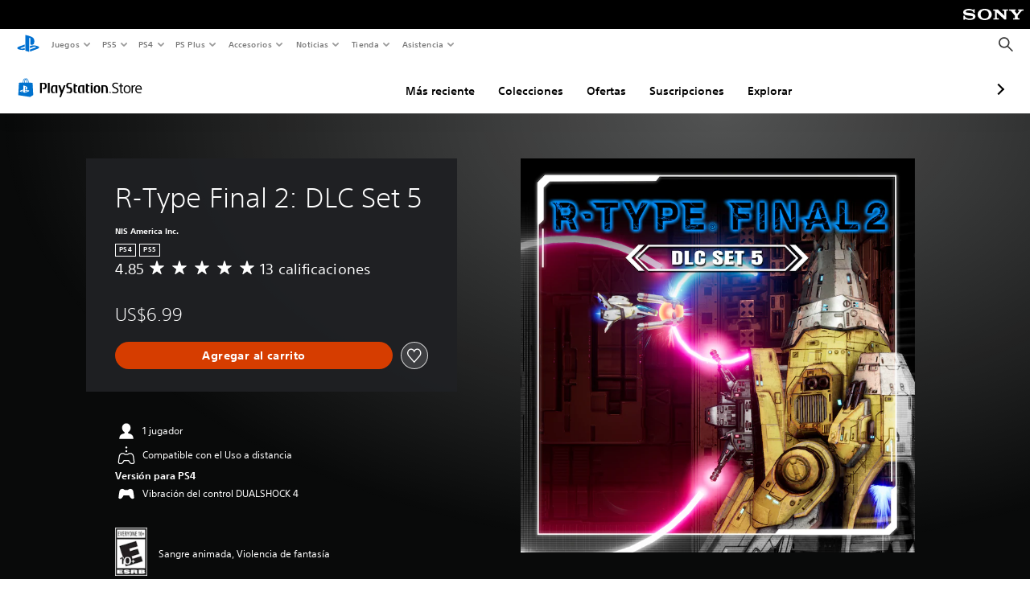

--- FILE ---
content_type: image/svg+xml
request_url: https://static.playstation.com/icons/v0/loading-indicator-dark.svg
body_size: 462
content:
<svg xmlns="http://www.w3.org/2000/svg"><defs><linearGradient id="loading-indicator-dark__paint0_linear_7966_25219" x1="16.4" x2="61.2" y1="13.6" y2="34.4" gradientUnits="userSpaceOnUse"><stop stop-color="#fff"/><stop offset=".434" stop-color="#fff" stop-opacity=".26"/><stop offset="1" stop-color="#fff" stop-opacity=".01"/></linearGradient><linearGradient id="loading-indicator-dark__paint1_linear_7966_25219" x1="16.4" x2="61.2" y1="13.6" y2="34.4" gradientUnits="userSpaceOnUse"><stop stop-color="#fff"/><stop offset=".434" stop-color="#fff" stop-opacity=".26"/><stop offset="1" stop-color="#fff" stop-opacity=".01"/></linearGradient><linearGradient id="loading-indicator-dark__paint2_linear_7966_25219" x1="16" x2="60" y1="11.2" y2="32" gradientUnits="userSpaceOnUse"><stop stop-color="#fff"/><stop offset=".406" stop-color="#fff" stop-opacity=".26"/><stop offset=".692" stop-color="#fff" stop-opacity=".24"/><stop offset="1" stop-color="#fff" stop-opacity=".01"/></linearGradient><linearGradient id="loading-indicator-dark__paint3_linear_7966_25219" x1="16" x2="60" y1="11.2" y2="32" gradientUnits="userSpaceOnUse"><stop stop-color="#fff"/><stop offset=".406" stop-color="#fff" stop-opacity=".26"/><stop offset=".692" stop-color="#fff" stop-opacity=".24"/><stop offset="1" stop-color="#fff" stop-opacity=".01"/></linearGradient><filter id="loading-indicator-dark__filter0_f_7966_25219" width="70.4" height="62.181" x=".8" y="5.016" color-interpolation-filters="sRGB" filterUnits="userSpaceOnUse"><feFlood flood-opacity="0" result="BackgroundImageFix"/><feBlend in="SourceGraphic" in2="BackgroundImageFix" mode="normal" result="shape"/><feGaussianBlur result="effect1_foregroundBlur_7966_25219" stdDeviation="3.2"/></filter></defs><symbol id="ps-icon:loading-indicator-dark" viewbox="0 0 72 68"><g fill-opacity=".6" filter="url(#loading-indicator-dark__filter0_f_7966_25219)" opacity=".8"><path fill="url(#loading-indicator-dark__paint0_linear_7966_25219)" d="M14.962 12.329A28.704 28.704 0 007.2 31.997c0 15.906 12.894 28.8 28.8 28.8s28.8-12.894 28.8-28.8a2.88 2.88 0 10-5.76 0c0 12.724-10.315 23.04-23.04 23.04S12.96 44.72 12.96 31.997a22.945 22.945 0 016.209-15.734 2.88 2.88 0 00-4.207-3.934z"/><path fill="url(#loading-indicator-dark__paint1_linear_7966_25219)" fill-rule="evenodd" d="M14.962 12.329A28.704 28.704 0 007.2 31.997c0 15.906 12.894 28.8 28.8 28.8s28.8-12.894 28.8-28.8a2.88 2.88 0 10-5.76 0c0 12.724-10.315 23.04-23.04 23.04S12.96 44.72 12.96 31.997a22.945 22.945 0 016.209-15.734 2.88 2.88 0 00-4.207-3.934z" clip-rule="evenodd"/></g><g opacity=".8"><path fill="url(#loading-indicator-dark__paint2_linear_7966_25219)" d="M14.962 12.329A28.704 28.704 0 007.2 31.997c0 15.906 12.894 28.8 28.8 28.8s28.8-12.894 28.8-28.8a2.88 2.88 0 10-5.76 0c0 12.724-10.315 23.04-23.04 23.04S12.96 44.72 12.96 31.997a22.945 22.945 0 016.209-15.734 2.88 2.88 0 00-4.207-3.934z"/><path fill="url(#loading-indicator-dark__paint3_linear_7966_25219)" fill-rule="evenodd" d="M14.962 12.329A28.704 28.704 0 007.2 31.997c0 15.906 12.894 28.8 28.8 28.8s28.8-12.894 28.8-28.8a2.88 2.88 0 10-5.76 0c0 12.724-10.315 23.04-23.04 23.04S12.96 44.72 12.96 31.997a22.945 22.945 0 016.209-15.734 2.88 2.88 0 00-4.207-3.934z" clip-rule="evenodd"/></g></symbol></svg>

--- FILE ---
content_type: application/javascript
request_url: https://web-commerce-anywhere.playstation.com/718VzP/Shslfh/I/xVW/cyVFTDgK/z7Oc4kLzf9Ghbh7mLa/UHp9BH07Kg/FHJVV/BcIdg8B
body_size: 167782
content:
(function(){if(typeof Array.prototype.entries!=='function'){Object.defineProperty(Array.prototype,'entries',{value:function(){var index=0;const array=this;return {next:function(){if(index<array.length){return {value:[index,array[index++]],done:false};}else{return {done:true};}},[Symbol.iterator]:function(){return this;}};},writable:true,configurable:true});}}());(function(){IM();cDK();c3K();var CG=function(Gw,nr){return Gw==nr;};var V4=function(Y4){return ~Y4;};var MW=function(Qr,l3){return Qr!=l3;};var ZP;var rx=function(WQ){if(WQ==null)return -1;try{var Cx=0;for(var Vf=0;Vf<WQ["length"];Vf++){var xr=WQ["charCodeAt"](Vf);if(xr<128){Cx=Cx+xr;}}return Cx;}catch(Ax){return -2;}};var TQ=function c3(CQ,dR){'use strict';var Lm=c3;switch(CQ){case cT:{var DL={};F9.push(m9);var jr={};try{var Nx=F9.length;var s9=Yw({});var nl=new (F7[TW(typeof JY()[Ol(YS)],xL('',[][[]]))?JY()[Ol(vt)](Ut,Wt,rS):JY()[Ol(K4)].call(null,It,l2,SR)])(I4,c2[IG])[JY()[Ol(r3)](Cf,BQ,Yw(Yw([])))](A9()[N4(Wt)](cG,D5));var q2=nl[A9()[N4(r3)].call(null,Yr,t9)](A9()[N4(cS)](cY,QL));var lS=nl[UW()[Uw(LL)].call(null,Rr,Cr)](q2[JY()[Ol(cS)](Gt,Vm,Mr)]);var n4=nl[UW()[Uw(LL)].call(null,Rr,Cr)](q2[JY()[Ol(LL)](Q3,ER,YS)]);DL=hG(EJ,[UW()[Uw(CC)].apply(null,[Yr,qF]),lS,JY()[Ol(lc)].call(null,zn,bI,rc),n4]);var OX=new (F7[JY()[Ol(K4)](It,l2,mI)])(I4,I4)[JY()[Ol(r3)].call(null,Cf,BQ,GN)](A9()[N4(Fn)].call(null,rq,wX));var PZ=OX[A9()[N4(r3)].call(null,Yr,t9)](A9()[N4(cS)](cY,QL));var XN=OX[UW()[Uw(LL)].call(null,Rr,Cr)](PZ[JY()[Ol(cS)](Gt,Vm,zz)]);var VV=OX[UW()[Uw(LL)].call(null,Rr,Cr)](PZ[JY()[Ol(LL)].call(null,Q3,ER,Yw(Yw([])))]);jr=hG(EJ,[UW()[Uw(XV)](fX,vw),XN,A9()[N4(Es)](TO,lI),VV]);}finally{F9.splice(Mh(Nx,IG),Infinity,m9);var sO;return sO=hG(EJ,[JY()[Ol(Bc)](Ys,bn,Mr),DL[UW()[Uw(CC)].call(null,Yr,qF)]||null,wN(typeof pv()[Xs(Nb)],xL([],[][[]]))?pv()[Xs(AI)].call(null,Yw(Yw([])),Qv,Lz,Gq,gO,NF):pv()[Xs(Dq)](bV,Cv,nZ,RU,Pb,Nv),DL[JY()[Ol(lc)](zn,bI,SR)]||null,UW()[Uw(bc)].call(null,lc,CR),jr[UW()[Uw(XV)](fX,vw)]||null,JY()[Ol(Xc)].apply(null,[TN,BO,Mb]),jr[A9()[N4(Es)].call(null,TO,lI)]||null]),F9.pop(),sO;}F9.pop();}break;case I6:{F9.push(Cc);throw new (F7[js()[Xq(IG)].call(null,Bh,Vk,zV,Ak,HU)])(JY()[Ol(Rq)].call(null,YV,zC,kv));}break;case lH:{var sN=dR[q6];var tU=dR[v7];F9.push(Pq);if(CG(tU,null)||rz(tU,sN[A9()[N4(I4)](fX,cO)]))tU=sN[TW(typeof A9()[N4(WZ)],xL([],[][[]]))?A9()[N4(Dq)](Sz,CV):A9()[N4(I4)](fX,cO)];for(var Wk=I4,cN=new (F7[A9()[N4(nZ)](cc,tV)])(tU);pV(Wk,tU);Wk++)cN[Wk]=sN[Wk];var Uv;return F9.pop(),Uv=cN,Uv;}break;case lP:{var XI=dR[q6];F9.push(Sc);if(F7[A9()[N4(nZ)].call(null,cc,mF)][UW()[Uw(Vh)](Vk,W9)](XI)){var DN;return F9.pop(),DN=XI,DN;}F9.pop();}break;case DP:{var JU=dR[q6];var Qh;F9.push(Xk);return Qh=JU[A9()[N4(cY)](nk,jk)](A9()[N4(Uz)](Zk,BX)),F9.pop(),Qh;}break;case V0:{var cv=dR[q6];var CX=dR[v7];return xL(cv,CX);}break;case Jj:{var sZ=dR[q6];var SN=dR[v7];return xL(sZ,SN);}break;case lB:{var NN=dR[q6];F9.push(nc);var xX;return xX=(wN(typeof UW()[Uw(mv)],xL('',[][[]]))?UW()[Uw(Ak)](xV,bc):UW()[Uw(wF)](Qc,RV))[UI()[CN(vt)](Yr,WZ,Zs,Kb,Vh)](NN[A9()[N4(Ak)](Aq,lb)](I4),UW()[Uw(ZO)].call(null,ln,tF)),F9.pop(),xX;}break;case q1:{F9.push(Ov);try{var Yh=F9.length;var Yc=Yw([]);var bb=I4;var IN=F7[JY()[Ol(KZ)](Jz,Xh,zv)][A9()[N4(Rq)].apply(null,[nc,r4])](F7[A9()[N4(Tb)].apply(null,[nb,DW])],UW()[Uw(cS)](Jn,nQ));if(IN){bb++;if(IN[wN(typeof UW()[Uw(mv)],'undefined')?UW()[Uw(KZ)](CF,En):UW()[Uw(wF)](xC,Lv)]){IN=IN[UW()[Uw(KZ)](CF,En)];bb+=xL(Kh(IN[A9()[N4(I4)](fX,Wx)]&&TW(IN[A9()[N4(I4)](fX,Wx)],IG),c2[GC]),Kh(IN[UW()[Uw(gV)].call(null,KZ,H5)]&&TW(IN[UW()[Uw(gV)](KZ,H5)],UW()[Uw(cS)](Jn,nQ)),Dq));}}var dn;return dn=bb[UW()[Uw(tq)](cc,Mv)](),F9.pop(),dn;}catch(Lq){F9.splice(Mh(Yh,IG),Infinity,Ov);var YX;return YX=wN(typeof js()[Xq(cY)],xL([],[][[]]))?js()[Xq(gV)](ks,Yw(Yw({})),DU,Dq,TN):js()[Xq(wn)].apply(null,[rc,GN,Dz,dv,vv]),F9.pop(),YX;}F9.pop();}break;case ND:{var HF=dR[q6];F9.push(rX);if(wN(typeof F7[JY()[Ol(GC)](cC,sr,Zn)],UW()[Uw(nZ)].call(null,bv,J2))&&MW(HF[F7[JY()[Ol(GC)](cC,sr,AI)][UW()[Uw(bV)].apply(null,[Vs,Sn])]],null)||MW(HF[A9()[N4(tq)].call(null,pU,WC)],null)){var TU;return TU=F7[A9()[N4(nZ)](cc,ZX)][A9()[N4(HU)].call(null,XO,WR)](HF),F9.pop(),TU;}F9.pop();}break;case bj:{F9.push(DX);throw new (F7[js()[Xq(IG)](mI,ZV,PO,Ak,HU)])(UW()[Uw(BI)].apply(null,[cC,G9]));}break;case B0:{F9.push(lV);var IX=function(Mz){return c3.apply(this,[T1,arguments]);};var xc=[A9()[N4(dU)](rN,zb),JY()[Ol(Qq)](FC,FQ,TN)];var Vb=xc[UI()[CN(Nb)].apply(null,[AO,JC,Vk,wn,Ak])](function(Cz){var UV=IX(Cz);F9.push(UC);if(Yw(Yw(UV))&&Yw(Yw(UV[JY()[Ol(nC)](ZV,fO,Yw(IG))]))&&Yw(Yw(UV[JY()[Ol(nC)].call(null,ZV,fO,Yw([]))][UW()[Uw(tq)].apply(null,[cc,NC])]))){UV=UV[JY()[Ol(nC)](ZV,fO,Qb)][UW()[Uw(tq)](cc,NC)]();var TC=xL(TW(UV[A9()[N4(jZ)].apply(null,[Wz,HL])](A9()[N4(sz)](Bv,Qx)),IO(IG)),Kh(F7[JY()[Ol(tC)](Zb,j2,Ak)](rz(UV[TW(typeof A9()[N4(lv)],'undefined')?A9()[N4(Dq)](YC,Zc):A9()[N4(jZ)](Wz,HL)](pv()[Xs(Ak)].apply(null,[wn,Kb,Os,HX,ps,Os])),IO(IG))),IG));var gN;return F9.pop(),gN=TC,gN;}else{var jI;return jI=js()[Xq(gV)].call(null,Vh,Ns,rb,Dq,TN),F9.pop(),jI;}F9.pop();});var fh;return fh=Vb[wN(typeof A9()[N4(pq)],'undefined')?A9()[N4(cY)](nk,Sq):A9()[N4(Dq)](Jq,Ut)](UW()[Uw(Ak)](xV,Gk)),F9.pop(),fh;}break;case L8:{F9.push(Wq);F7[wN(typeof A9()[N4(Cc)],xL([],[][[]]))?A9()[N4(Tb)](nb,wk):A9()[N4(Dq)](Mq,C5)][UW()[Uw(GN)](Sv,cO)](UW()[Uw(nk)](XO,tO),function(Xz){return c3.apply(this,[AD,arguments]);});F9.pop();}break;case WM:{F9.push(Hq);if(Yw(jV(pv()[Xs(SR)](Yw(Yw(I4)),Ps,Mr,QC,vz,Yw({})),F7[JY()[Ol(YS)].apply(null,[sb,jO,bq])]))){var dc;return F9.pop(),dc=null,dc;}var Qn=F7[JY()[Ol(YS)](sb,jO,cs)][pv()[Xs(SR)](Kb,Ps,JN,QC,vz,Yw([]))];var kb=Qn[JY()[Ol(Es)].call(null,AI,Kv,FO)];var DI=Qn[JY()[Ol(ms)].apply(null,[Bv,XZ,gV])];var hZ=Qn[js()[Xq(vt)](Bh,NF,nN,Aq,Sh)];var LN;return LN=[kb,TW(DI,I4)?I4:rz(DI,I4)?IO(IG):IO(Dq),hZ||A9()[N4(Ls)].apply(null,[SR,It])],F9.pop(),LN;}break;case O8:{F9.push(bX);var fv=js()[Xq(gV)](zz,gV,Fv,Dq,TN);try{var RI=F9.length;var fZ=Yw({});fv=F7[wN(typeof JY()[Ol(GC)],'undefined')?JY()[Ol(Yb)].apply(null,[wF,jk,GC]):JY()[Ol(vt)].call(null,IF,pC,Lz)][TW(typeof UW()[Uw(OC)],xL('',[][[]]))?UW()[Uw(wF)].call(null,dv,nb):UW()[Uw(Ps)](Uz,AZ)][UW()[Uw(WX)](jZ,IZ)](UW()[Uw(sz)].call(null,Mn,St))?UW()[Uw(Gz)](th,VX):A9()[N4(Kb)].call(null,Gt,QZ);}catch(qk){F9.splice(Mh(RI,IG),Infinity,bX);fv=wN(typeof A9()[N4(Aq)],'undefined')?A9()[N4(Nv)](vn,H2):A9()[N4(Dq)].call(null,Av,hI);}var tI;return F9.pop(),tI=fv,tI;}break;case H0:{F9.push(zO);var Zv=jV(JY()[Ol(Eq)].apply(null,[Ns,nq,mI]),F7[TW(typeof A9()[N4(I4)],xL('',[][[]]))?A9()[N4(Dq)](pI,Yn):A9()[N4(kN)].call(null,AV,Fv)])||rz(F7[JY()[Ol(YS)](sb,zn,KC)][UW()[Uw(QO)](PX,RX)],I4)||rz(F7[JY()[Ol(YS)].apply(null,[sb,zn,lU])][TW(typeof UI()[CN(Nv)],xL(UW()[Uw(Ak)](xV,Fn),[][[]]))?UI()[CN(Ps)](rF,jq,Ps,UX,Fs):UI()[CN(q5)].apply(null,[wz,Ns,zz,F5,GC])],I4);var Tc=F7[A9()[N4(kN)](AV,Fv)][js()[Xq(FO)](Jk,Kb,wz,Ps,wO)](UW()[Uw(Qq)].apply(null,[ks,OI]))[JY()[Ol(sz)].call(null,Sv,Wn,Yw(I4))];var GX=F7[wN(typeof A9()[N4(AI)],'undefined')?A9()[N4(kN)].apply(null,[AV,Fv]):A9()[N4(Dq)](xq,Rb)][js()[Xq(FO)](Vh,Yw(Yw(IG)),wz,Ps,wO)](wN(typeof UI()[CN(Nb)],xL([],[][[]]))?UI()[CN(Bh)](Es,jO,Zs,Nb,FO):UI()[CN(Ps)].call(null,rc,Ds,Aq,jv,lU))[JY()[Ol(sz)](Sv,Wn,kv)];var Pc=F7[TW(typeof A9()[N4(SR)],xL('',[][[]]))?A9()[N4(Dq)](dU,VZ):A9()[N4(kN)].call(null,AV,Fv)][TW(typeof js()[Xq(GC)],xL([],[][[]]))?js()[Xq(wn)](YS,Jk,MV,dF,Kq):js()[Xq(FO)].apply(null,[Ah,Gz,wz,Ps,wO])](JY()[Ol(QO)].call(null,Nv,Sb,Yw({})))[wN(typeof JY()[Ol(vv)],'undefined')?JY()[Ol(sz)](Sv,Wn,LF):JY()[Ol(vt)](EZ,ON,Yw(Yw(IG)))];var DV;return DV=UW()[Uw(Ak)](xV,Fn)[UI()[CN(vt)](Zk,WZ,Vn,Kb,Bh)](Zv?UW()[Uw(Gz)](th,vV):A9()[N4(Kb)](Gt,An),UW()[Uw(Cq)](OC,lV))[UI()[CN(vt)](Zk,WZ,Vn,Kb,qq)](Tc?UW()[Uw(Gz)](th,vV):wN(typeof A9()[N4(xN)],xL([],[][[]]))?A9()[N4(Kb)](Gt,An):A9()[N4(Dq)](Az,Fn),UW()[Uw(Cq)](OC,lV))[UI()[CN(vt)](Zk,WZ,Yw({}),Kb,JN)](GX?UW()[Uw(Gz)](th,vV):A9()[N4(Kb)].apply(null,[Gt,An]),UW()[Uw(Cq)].apply(null,[OC,lV]))[UI()[CN(vt)](Zk,WZ,E5,Kb,Ak)](Pc?UW()[Uw(Gz)](th,vV):A9()[N4(Kb)](Gt,An)),F9.pop(),DV;}break;case RK:{var rV=dR[q6];var wI=dR[v7];F9.push(Jq);if(CG(wI,null)||rz(wI,rV[A9()[N4(I4)](fX,gz)]))wI=rV[A9()[N4(I4)](fX,gz)];for(var dZ=I4,db=new (F7[A9()[N4(nZ)].call(null,cc,ZC)])(wI);pV(dZ,wI);dZ++)db[dZ]=rV[dZ];var VN;return F9.pop(),VN=db,VN;}break;case O7:{F9.push(ph);var MO=TW(typeof js()[Xq(F5)],'undefined')?js()[Xq(wn)](nZ,F5,AN,cz,nc):js()[Xq(gV)].apply(null,[vv,qq,tk,Dq,TN]);try{var mC=F9.length;var zX=Yw([]);MO=wN(typeof F7[A9()[N4(CF)].apply(null,[Jk,Pq])],UW()[Uw(nZ)].apply(null,[bv,UG]))?UW()[Uw(Gz)].apply(null,[th,GZ]):A9()[N4(Kb)](Gt,PN);}catch(NO){F9.splice(Mh(mC,IG),Infinity,ph);MO=A9()[N4(Nv)](vn,Nm);}var Nq;return F9.pop(),Nq=MO,Nq;}break;case l0:{F9.push(t9);throw new (F7[TW(typeof js()[Xq(JN)],xL([],[][[]]))?js()[Xq(wn)].apply(null,[Vs,Yw(Yw({})),rU,dv,JX]):js()[Xq(IG)](Vk,QV,nz,Ak,HU)])(UW()[Uw(BI)].call(null,cC,O4));}break;case vH:{var tn=dR[q6];F9.push(nz);var dN;return dN=F7[JY()[Ol(YS)](sb,tO,Ak)][A9()[N4(nk)](Ts,KS)][UW()[Uw(xI)].call(null,TO,d5)](hG(EJ,[UW()[Uw(gV)](KZ,Wr),tn,UW()[Uw(sv)].apply(null,[qZ,gY]),Yw(Yw({}))]))[TW(typeof UI()[CN(Nv)],'undefined')?UI()[CN(Ps)].call(null,v5,Iq,dz,wq,Ak):UI()[CN(Ak)](UN,tN,gC,Aq,q5)](function(lO){F9.push(kV);if([JY()[Ol(nk)](JZ,P5,qq),A9()[N4(BZ)](YV,fY)][A9()[N4(vs)].apply(null,[xh,Bw])](lO[UW()[Uw(EC)](zz,ZW)])){var O5;return O5=UW()[Uw(Ak)](xV,PU)[UI()[CN(vt)](rC,WZ,Qb,Kb,E5)](tn[wN(typeof A9()[N4(Ah)],xL([],[][[]]))?A9()[N4(Ak)](Aq,WR):A9()[N4(Dq)](Gc,Vk)](I4),JY()[Ol(Uz)].apply(null,[cn,Fb,Hv]))[wN(typeof UI()[CN(E5)],'undefined')?UI()[CN(vt)](rC,WZ,tv,Kb,rc):UI()[CN(Ps)](JI,VF,Ah,dv,WZ)](lO[UW()[Uw(EC)](zz,ZW)][A9()[N4(jX)].apply(null,[UO,Zq])](I4,c2[JN])),F9.pop(),O5;}else{var hX;return hX=UW()[Uw(Ak)](xV,PU)[UI()[CN(vt)](rC,WZ,WX,Kb,Wq)](tn[A9()[N4(Ak)](Aq,WR)](I4),wN(typeof JY()[Ol(wn)],'undefined')?JY()[Ol(BZ)](Pn,vX,Yw(Yw({}))):JY()[Ol(vt)](QO,Wz,qq)),F9.pop(),hX;}F9.pop();})[JY()[Ol(tv)](rn,x3,Fs)](function(){F9.push(hv);var nn;return nn=(TW(typeof UW()[Uw(AI)],'undefined')?UW()[Uw(wF)].apply(null,[BX,Lk]):UW()[Uw(Ak)].apply(null,[xV,wZ]))[TW(typeof UI()[CN(I4)],'undefined')?UI()[CN(Ps)](UO,E5,HU,Cn,Gz):UI()[CN(vt)].call(null,rs,WZ,Mb,Kb,Zs)](tn[wN(typeof A9()[N4(Sc)],xL([],[][[]]))?A9()[N4(Ak)].call(null,Aq,S5):A9()[N4(Dq)](IC,vC)](I4),wN(typeof UW()[Uw(BI)],xL([],[][[]]))?UW()[Uw(ZO)].call(null,ln,BL):UW()[Uw(wF)](pU,BX)),F9.pop(),nn;}),F9.pop(),dN;}break;case Fj:{var AF=dR[q6];var Hn=dR[v7];return xL(AF,Hn);}break;case FM:{var fU=dR[q6];var kn=dR[v7];F9.push(xO);var Ev=CG(null,fU)?null:MW(UW()[Uw(nZ)].call(null,bv,zw),typeof F7[wN(typeof JY()[Ol(Pn)],'undefined')?JY()[Ol(GC)](cC,Dm,Zz):JY()[Ol(vt)](PX,xv,Vk)])&&fU[F7[JY()[Ol(GC)].apply(null,[cC,Dm,GC])][UW()[Uw(bV)](Vs,wW)]]||fU[TW(typeof A9()[N4(vs)],xL('',[][[]]))?A9()[N4(Dq)].call(null,Dh,zk):A9()[N4(tq)](pU,TS)];if(MW(null,Ev)){var II,Ec,Uc,Rh,qI=[],tb=Yw(ZP[JY()[Ol(Nv)](ON,z3,q5)]()),RN=Yw(ZP[A9()[N4(WX)](sz,gL)]());try{var I5=F9.length;var GI=Yw({});if(Uc=(Ev=Ev.call(fU))[A9()[N4(Lz)].call(null,wh,bG)],TW(I4,kn)){if(wN(F7[wN(typeof JY()[Ol(Hv)],'undefined')?JY()[Ol(KZ)](Jz,mY,Zn):JY()[Ol(vt)](sn,mI,rc)](Ev),Ev)){GI=Yw(q6);return;}tb=Yw(IG);}else for(;Yw(tb=(II=Uc.call(Ev))[JY()[Ol(Zs)](Bs,Av,Yw({}))])&&(qI[A9()[N4(Ps)].call(null,bq,dL)](II[UW()[Uw(KZ)].apply(null,[CF,VL])]),wN(qI[A9()[N4(I4)](fX,b9)],kn));tb=Yw(I4));}catch(Qz){RN=Yw(c2[IG]),Ec=Qz;}finally{F9.splice(Mh(I5,IG),Infinity,xO);try{var XX=F9.length;var NV=Yw({});if(Yw(tb)&&MW(null,Ev[pv()[Xs(Ak)].call(null,Nb,Kb,Tb,HX,EY,Yw(I4))])&&(Rh=Ev[pv()[Xs(Ak)](mv,Kb,kN,HX,EY,AI)](),wN(F7[JY()[Ol(KZ)](Jz,mY,Nb)](Rh),Rh))){NV=Yw(Yw([]));return;}}finally{F9.splice(Mh(XX,IG),Infinity,xO);if(NV){F9.pop();}if(RN)throw Ec;}if(GI){F9.pop();}}var zI;return F9.pop(),zI=qI,zI;}F9.pop();}break;case AD:{var Xz=dR[q6];F9.push(qb);if(TW([JY()[Ol(FO)](GC,gb,Qv),UI()[CN(SR)].apply(null,[lN,wh,vt,Gz,lv]),UW()[Uw(nO)](Wt,Dt)][A9()[N4(jZ)](Wz,Cw)](Xz[wN(typeof JY()[Ol(dU)],xL([],[][[]]))?JY()[Ol(zz)].apply(null,[cS,kX,Rs]):JY()[Ol(vt)](Ks,hO,lU)][TW(typeof JY()[Ol(BZ)],xL([],[][[]]))?JY()[Ol(vt)](Xn,Gb,Yw(I4)):JY()[Ol(GN)](Tv,GV,Yw(Yw(I4)))]),IO(IG))){F9.pop();return;}F7[UI()[CN(Uz)].apply(null,[CO,I4,ks,Ps,IG])](function(){F9.push(Is);var LV=Yw([]);try{var gk=F9.length;var DZ=Yw(Yw(q6));if(Yw(LV)&&Xz[JY()[Ol(zz)].call(null,cS,fX,cY)]&&(Xz[JY()[Ol(zz)](cS,fX,rS)][JY()[Ol(sz)](Sv,hV,KZ)](JY()[Ol(Fq)](pk,jY,Tb))||Xz[TW(typeof JY()[Ol(lc)],xL([],[][[]]))?JY()[Ol(vt)].call(null,Qk,LF,zv):JY()[Ol(zz)].apply(null,[cS,fX,Rs])][JY()[Ol(sz)](Sv,hV,Wq)](UI()[CN(Jk)].call(null,Hq,VC,Zz,Ak,Vh)))){LV=Yw(Yw(v7));}}catch(EV){F9.splice(Mh(gk,IG),Infinity,Is);Xz[JY()[Ol(zz)](cS,fX,vZ)][UW()[Uw(qq)](AI,bX)](new (F7[wN(typeof JY()[Ol(Db)],'undefined')?JY()[Ol(Nz)].call(null,dk,CI,GN):JY()[Ol(vt)](vk,DU,zv)])(wN(typeof js()[Xq(Uz)],'undefined')?js()[Xq(SR)](YS,GC,Qk,wF,VO):js()[Xq(wn)].call(null,lU,Lz,IC,Ob,th),hG(EJ,[A9()[N4(zz)](Qv,bI),Yw(q6),TW(typeof UW()[Uw(OO)],xL('',[][[]]))?UW()[Uw(wF)].call(null,bO,HZ):UW()[Uw(Nz)](Vh,x9),Yw({}),js()[Xq(wF)].apply(null,[bV,Qv,rZ,Gz,Jz]),Yw(Yw({}))])));}if(Yw(LV)&&TW(Xz[js()[Xq(Jk)].apply(null,[bV,cs,vb,Ak,WZ])],UW()[Uw(TO)].apply(null,[xk,Tz]))){LV=Yw(q6);}if(LV){Xz[JY()[Ol(zz)](cS,fX,lv)][UW()[Uw(qq)](AI,bX)](new (F7[JY()[Ol(Nz)](dk,CI,Yw(I4))])(TW(typeof JY()[Ol(Vn)],'undefined')?JY()[Ol(vt)].call(null,rn,tN,qq):JY()[Ol(ls)](I4,rZ,gX),hG(EJ,[A9()[N4(zz)].apply(null,[Qv,bI]),Yw(q6),UW()[Uw(Nz)].call(null,Vh,x9),Yw({}),js()[Xq(wF)](bV,Mr,rZ,Gz,Jz),Yw(Yw({}))])));}F9.pop();},I4);F9.pop();}break;case T1:{var Mz=dR[q6];var AC;F9.push(ZI);return AC=F7[TW(typeof JY()[Ol(mv)],xL([],[][[]]))?JY()[Ol(vt)].apply(null,[Mq,kk,Zz]):JY()[Ol(KZ)].apply(null,[Jz,wk,Nz])][A9()[N4(Rq)](nc,Xm)](F7[JY()[Ol(YS)](sb,sC,zv)][JY()[Ol(bV)](Mb,qh,kv)],Mz),F9.pop(),AC;}break;case kM:{F9.push(nI);var jh=A9()[N4(Kb)](Gt,Hs);try{var Gs=F9.length;var HI=Yw(v7);if(jV(A9()[N4(CF)](Jk,hk),F7[A9()[N4(kN)](AV,Ew)])){var FN=F7[A9()[N4(CF)](Jk,hk)][UW()[Uw(Qs)](rS,r9)];jh=UW()[Uw(Gz)].apply(null,[th,NC]);}}catch(Zh){F9.splice(Mh(Gs,IG),Infinity,nI);jh=wN(typeof A9()[N4(rS)],'undefined')?A9()[N4(Nv)](vn,MQ):A9()[N4(Dq)](hO,cn);}var nX;return F9.pop(),nX=jh,nX;}break;case C1:{var Eb=dR[q6];return Eb;}break;}};var GU=function(mV){var Gn='';for(var rO=0;rO<mV["length"];rO++){Gn+=mV[rO]["toString"](16)["length"]===2?mV[rO]["toString"](16):"0"["concat"](mV[rO]["toString"](16));}return Gn;};var rk=function(){return kF.apply(this,[q6,arguments]);};var Jv=function(){return TV.apply(this,[S0,arguments]);};var YI=function(Wv,Tq){return Wv>>Tq;};var MC=function(qn){var XF=1;var ds=[];var wU=F7["Math"]["sqrt"](qn);while(XF<=wU&&ds["length"]<6){if(qn%XF===0){if(qn/XF===XF){ds["push"](XF);}else{ds["push"](XF,qn/XF);}}XF=XF+1;}return ds;};var Bz=function Oq(sh,PC){'use strict';var gU=Oq;switch(sh){case ZJ:{return this;}break;case FJ:{return this;}break;case cP:{F9.push(Pz);var xb;return xb=TW(typeof js()[Xq(Uz)],xL([],[][[]]))?js()[Xq(wn)](jX,Os,dX,Oz,wX):js()[Xq(kN)](Tb,Zn,qh,Nb,DO),F9.pop(),xb;}break;case CT:{var KF=PC[q6];F9.push(c5);var fF=F7[TW(typeof JY()[Ol(Xv)],xL('',[][[]]))?JY()[Ol(vt)](SZ,Ek,Xb):JY()[Ol(KZ)](Jz,L4,WZ)](KF);var KI=[];for(var dC in fF)KI[A9()[N4(Ps)].call(null,bq,m3)](dC);KI[A9()[N4(WZ)].apply(null,[sb,KR])]();var mN;return mN=function VI(){F9.push(Hk);for(;KI[A9()[N4(I4)].apply(null,[fX,fb])];){var A5=KI[UW()[Uw(Xb)].call(null,HV,Ef)]();if(jV(A5,fF)){var Oc;return VI[UW()[Uw(KZ)].apply(null,[CF,fI])]=A5,VI[JY()[Ol(Zs)](Bs,IC,Yw([]))]=Yw(c2[GC]),F9.pop(),Oc=VI,Oc;}}VI[JY()[Ol(Zs)](Bs,IC,nZ)]=Yw(I4);var Th;return F9.pop(),Th=VI,Th;},F9.pop(),mN;}break;case pg:{F9.push(s5);this[JY()[Ol(Zs)](Bs,Dc,TI)]=Yw(I4);var QX=this[pv()[Xs(KC)].apply(null,[ss,Ps,ss,cI,kh,Mr])][I4][JY()[Ol(Lz)](ZO,fx,Bq)];if(TW(A9()[N4(bV)](tq,RR),QX[js()[Xq(vt)].apply(null,[lv,Zn,kh,Aq,Sh])]))throw QX[UW()[Uw(Mr)](Jk,Hb)];var Ez;return Ez=this[A9()[N4(kI)](Ib,JX)],F9.pop(),Ez;}break;case kM:{var Js=PC[q6];var WF=PC[v7];var JO;F9.push(bV);var NI;var rh;var Mc;var Bb=wN(typeof JY()[Ol(q5)],'undefined')?JY()[Ol(Uz)](cn,CZ,Yw(Yw(I4))):JY()[Ol(vt)](Kb,Ak,dz);var cV=Js[A9()[N4(E5)](lX,Kn)](Bb);for(Mc=I4;pV(Mc,cV[TW(typeof A9()[N4(F5)],'undefined')?A9()[N4(Dq)](Is,wC):A9()[N4(I4)](fX,rX)]);Mc++){JO=hs(hN(YI(WF,Gz),c2[Kb]),cV[A9()[N4(I4)](fX,rX)]);WF*=c2[wF];WF&=c2[Gz];WF+=c2[Ak];WF&=c2[Ps];NI=hs(hN(YI(WF,Gz),ZP[A9()[N4(GN)](bc,PU)]()),cV[TW(typeof A9()[N4(Kb)],'undefined')?A9()[N4(Dq)].call(null,qb,vF):A9()[N4(I4)](fX,rX)]);WF*=c2[wF];WF&=ZP[A9()[N4(FO)](Rz,VR)]();WF+=ZP[A9()[N4(Qb)].call(null,wO,QI)]();WF&=c2[Ps];rh=cV[JO];cV[JO]=cV[NI];cV[NI]=rh;}var Un;return Un=cV[TW(typeof A9()[N4(cY)],'undefined')?A9()[N4(Dq)](rI,Ls):A9()[N4(cY)].apply(null,[nk,Vq])](Bb),F9.pop(),Un;}break;case B0:{F9.push(U5);throw new (F7[js()[Xq(IG)](Tb,Nb,K4,Ak,HU)])(UW()[Uw(BI)].apply(null,[cC,nq]));}break;case Sp:{var Oh=PC[q6];var WV=PC[v7];F9.push(xI);if(CG(WV,null)||rz(WV,Oh[A9()[N4(I4)](fX,SV)]))WV=Oh[A9()[N4(I4)].call(null,fX,SV)];for(var qC=c2[IG],MZ=new (F7[A9()[N4(nZ)](cc,Eh)])(WV);pV(qC,WV);qC++)MZ[qC]=Oh[qC];var vN;return F9.pop(),vN=MZ,vN;}break;case q1:{var Ms=PC[q6];var BC=PC[v7];F9.push(Iv);var YN=CG(null,Ms)?null:MW(UW()[Uw(nZ)](bv,bw),typeof F7[JY()[Ol(GC)].call(null,cC,mm,Vn)])&&Ms[F7[TW(typeof JY()[Ol(Ak)],xL([],[][[]]))?JY()[Ol(vt)](qF,kZ,Yw(Yw(I4))):JY()[Ol(GC)](cC,mm,kN)][UW()[Uw(bV)](Vs,qX)]]||Ms[A9()[N4(tq)](pU,Az)];if(MW(null,YN)){var Nn,FI,Jc,vO,dO=[],jN=Yw(I4),Wc=Yw(ZP[A9()[N4(WX)].call(null,sz,gc)]());try{var pO=F9.length;var LO=Yw(v7);if(Jc=(YN=YN.call(Ms))[A9()[N4(Lz)](wh,qO)],TW(I4,BC)){if(wN(F7[JY()[Ol(KZ)](Jz,EN,Gz)](YN),YN)){LO=Yw(q6);return;}jN=Yw(IG);}else for(;Yw(jN=(Nn=Jc.call(YN))[JY()[Ol(Zs)](Bs,nq,Vh)])&&(dO[A9()[N4(Ps)](bq,BN)](Nn[TW(typeof UW()[Uw(nZ)],xL('',[][[]]))?UW()[Uw(wF)](Kb,Ch):UW()[Uw(KZ)].apply(null,[CF,dI])]),wN(dO[A9()[N4(I4)](fX,xZ)],BC));jN=Yw(I4));}catch(wc){Wc=Yw(I4),FI=wc;}finally{F9.splice(Mh(pO,IG),Infinity,Iv);try{var Pk=F9.length;var lC=Yw({});if(Yw(jN)&&MW(null,YN[pv()[Xs(Ak)](Yw(IG),Kb,Qv,HX,DC,Fs)])&&(vO=YN[pv()[Xs(Ak)](bq,Kb,mv,HX,DC,bq)](),wN(F7[JY()[Ol(KZ)](Jz,EN,WX)](vO),vO))){lC=Yw(Yw(v7));return;}}finally{F9.splice(Mh(Pk,IG),Infinity,Iv);if(lC){F9.pop();}if(Wc)throw FI;}if(LO){F9.pop();}}var gh;return F9.pop(),gh=dO,gh;}F9.pop();}break;case DP:{var KU=PC[q6];F9.push(MV);if(F7[A9()[N4(nZ)](cc,qV)][UW()[Uw(Vh)](Vk,T3)](KU)){var gv;return F9.pop(),gv=KU,gv;}F9.pop();}break;case wg:{var Uk=PC[q6];F9.push(Rk);if(wN(typeof Uk,wN(typeof UW()[Uw(GN)],xL('',[][[]]))?UW()[Uw(nC)](Bv,Ln):UW()[Uw(wF)].apply(null,[gI,MN]))){var Cs;return Cs=TW(typeof UW()[Uw(WO)],'undefined')?UW()[Uw(wF)](Pn,pz):UW()[Uw(Ak)].call(null,xV,xU),F9.pop(),Cs;}var zs;return zs=Uk[UW()[Uw(QV)](LL,Yz)](new (F7[JY()[Ol(Zz)](Ah,sl,SR)])(UW()[Uw(Ah)].apply(null,[bz,JW]),JY()[Ol(KC)](OI,rC,dz)),UW()[Uw(lv)](It,SY))[UW()[Uw(QV)](LL,Yz)](new (F7[JY()[Ol(Zz)].call(null,Ah,sl,Hv)])(JY()[Ol(Mr)].apply(null,[Ps,c4,Yw(IG)]),JY()[Ol(KC)](OI,rC,bV)),JY()[Ol(WO)].apply(null,[bc,mw,dz]))[UW()[Uw(QV)](LL,Yz)](new (F7[TW(typeof JY()[Ol(rS)],xL([],[][[]]))?JY()[Ol(vt)](nC,vI,Fs):JY()[Ol(Zz)].call(null,Ah,sl,kI)])(pv()[Xs(Nb)](Dq,Aq,vv,Uh,cX,KZ),JY()[Ol(KC)].apply(null,[OI,rC,Yw(Yw([]))])),TW(typeof A9()[N4(ks)],xL('',[][[]]))?A9()[N4(Dq)].call(null,cb,Lb):A9()[N4(wO)](Jz,RO))[UW()[Uw(QV)].apply(null,[LL,Yz])](new (F7[JY()[Ol(Zz)](Ah,sl,Gz)])(TW(typeof JY()[Ol(Ak)],xL('',[][[]]))?JY()[Ol(vt)].apply(null,[NC,GO,zz]):JY()[Ol(TI)](th,s3,CZ),JY()[Ol(KC)].call(null,OI,rC,Uz)),JY()[Ol(cn)].call(null,rc,ZQ,kI))[TW(typeof UW()[Uw(zz)],xL([],[][[]]))?UW()[Uw(wF)](gs,Fq):UW()[Uw(QV)](LL,Yz)](new (F7[JY()[Ol(Zz)](Ah,sl,vZ)])(js()[Xq(nZ)](Vk,Yw(IG),cX,Aq,KO),JY()[Ol(KC)].apply(null,[OI,rC,Hv])),UW()[Uw(dz)](Nv,G9))[UW()[Uw(QV)].apply(null,[LL,Yz])](new (F7[JY()[Ol(Zz)](Ah,sl,Nb)])(JY()[Ol(Rs)].call(null,jF,z4,bV),JY()[Ol(KC)](OI,rC,QV)),wN(typeof A9()[N4(bq)],'undefined')?A9()[N4(rS)](vb,rR):A9()[N4(Dq)].call(null,Xv,Dn))[wN(typeof UW()[Uw(wF)],xL('',[][[]]))?UW()[Uw(QV)](LL,Yz):UW()[Uw(wF)](AV,Mv)](new (F7[JY()[Ol(Zz)](Ah,sl,Yw(Yw([])))])(wN(typeof UW()[Uw(E5)],xL('',[][[]]))?UW()[Uw(Jz)](Hq,IY):UW()[Uw(wF)](Gh,Bn),TW(typeof JY()[Ol(WZ)],xL('',[][[]]))?JY()[Ol(vt)].apply(null,[Ac,Us,Yw(Yw([]))]):JY()[Ol(KC)](OI,rC,CZ)),A9()[N4(mv)].apply(null,[tC,HY]))[UW()[Uw(QV)].call(null,LL,Yz)](new (F7[JY()[Ol(Zz)](Ah,sl,Yw(Yw({})))])(pv()[Xs(nC)](Dq,Kb,lv,bn,cX,Qv),JY()[Ol(KC)](OI,rC,tq)),UW()[Uw(Mn)].call(null,dX,DY))[A9()[N4(jX)].apply(null,[UO,qv])](I4,c2[nC]),F9.pop(),zs;}break;case V0:{var Ic=PC[q6];var MI=PC[v7];var k5;F9.push(qs);return k5=xL(F7[JY()[Ol(Qv)].apply(null,[ZI,nL,qq])][TW(typeof UI()[CN(Tb)],xL(UW()[Uw(Ak)](xV,Jh),[][[]]))?UI()[CN(Ps)].apply(null,[UZ,vV,Yw(Yw(I4)),sX,KC]):UI()[CN(Tb)](fN,rn,Mr,vt,Ak)](wb(F7[JY()[Ol(Qv)](ZI,nL,WX)][TW(typeof UW()[Uw(Jk)],xL('',[][[]]))?UW()[Uw(wF)](SF,Sn):UW()[Uw(wh)].call(null,jb,lh)](),xL(Mh(MI,Ic),IG))),Ic),F9.pop(),k5;}break;case O7:{var LI=PC[q6];F9.push(Cc);var Rn=new (F7[UI()[CN(kN)].call(null,zV,Ts,Yw(Yw(I4)),Qv,F5)])();var HN=Rn[TW(typeof UW()[Uw(Vh)],xL('',[][[]]))?UW()[Uw(wF)](hC,Bc):UW()[Uw(nV)].call(null,GF,pn)](LI);var bk=UW()[Uw(Ak)](xV,ZO);HN[UW()[Uw(zz)].apply(null,[HO,Kz])](function(fk){F9.push(l2);bk+=F7[A9()[N4(Qv)](F5,R4)][wN(typeof UW()[Uw(nZ)],'undefined')?UW()[Uw(cY)](SR,zf):UW()[Uw(wF)].apply(null,[Vh,Jh])](fk);F9.pop();});var dh;return dh=F7[UW()[Uw(Vk)](lv,Yx)](bk),F9.pop(),dh;}break;case gH:{var zF=PC[q6];var gn=c2[Vk];F9.push(kC);for(var BV=I4;pV(BV,zF[TW(typeof A9()[N4(Jz)],'undefined')?A9()[N4(Dq)].apply(null,[zc,EX]):A9()[N4(I4)].apply(null,[fX,H4])]);BV++){gn=TX(wb(gn,q5),zF[UW()[Uw(Zn)](In,ws)](BV));}var NZ;return NZ=kq(gn,I4)[UW()[Uw(tq)].call(null,cc,nG)](F5),F9.pop(),NZ;}break;case kj:{var BF=PC[q6];F9.push(fq);if(TW(BF,F7[A9()[N4(Tb)].call(null,nb,SL)][UI()[CN(nZ)](OQ,Yv,ZV,Aq,gX)])){var SO;return SO=UI()[CN(F5)](AX,Jn,Vh,Ps,Rs),F9.pop(),SO;}var Fz=[];while(BF&&TW(BF[wN(typeof A9()[N4(Jz)],xL([],[][[]]))?A9()[N4(LF)].apply(null,[Iz,lm]):A9()[N4(Dq)](OF,Bn)],F7[TW(typeof A9()[N4(wn)],'undefined')?A9()[N4(Dq)].apply(null,[SX,pk]):A9()[N4(q5)].call(null,RZ,Lw)][TW(typeof js()[Xq(IG)],xL(UW()[Uw(Ak)](xV,sF),[][[]]))?js()[Xq(wn)].call(null,lv,Yw({}),HC,GN,Vz):js()[Xq(Gz)].apply(null,[JN,Yw({}),SQ,KC,I4])])&&wN(BF,F7[TW(typeof A9()[N4(Bq)],xL('',[][[]]))?A9()[N4(Dq)].call(null,Dz,Dv):A9()[N4(Tb)](nb,SL)])){var Ab=BF[js()[Xq(Nb)](ZF,ss,Lw,Gz,U5)][wN(typeof A9()[N4(Gz)],xL([],[][[]]))?A9()[N4(wh)](nZ,EG):A9()[N4(Dq)](XV,gZ)]();if(BF[JY()[Ol(Wb)](OC,DS,vZ)]){Ab+=JY()[Ol(TN)].apply(null,[vb,ZG,kv])[UI()[CN(vt)].apply(null,[KQ,WZ,Vk,Kb,KZ])](BF[JY()[Ol(Wb)].apply(null,[OC,DS,bV])],UW()[Uw(xh)](BI,j4));Fz[TW(typeof JY()[Ol(Qv)],xL([],[][[]]))?JY()[Ol(vt)](Hz,Lb,Ah):JY()[Ol(WZ)](Eq,gr,Mb)](Ab);break;}else{var Tn=IG;var JF=BF;while(JF=JF[A9()[N4(pq)](NF,zN)]){if(TW(JF[js()[Xq(Nb)](JN,zv,Lw,Gz,U5)],BF[js()[Xq(Nb)](gC,Qb,Lw,Gz,U5)]))Tn++;}Ab+=js()[Xq(nC)](bV,Yw(IG),RW,IG,kv)[TW(typeof UI()[CN(Gz)],xL([],[][[]]))?UI()[CN(Ps)](Qv,cF,Yw(Yw({})),Lh,Zn):UI()[CN(vt)](KQ,WZ,gX,Kb,lU)](Tn,UW()[Uw(Ph)](FV,sS));}Fz[JY()[Ol(WZ)](Eq,gr,KZ)](Ab);BF=BF[JY()[Ol(ss)](cs,Pr,nC)];}var gq;return gq=(TW(typeof A9()[N4(CZ)],xL('',[][[]]))?A9()[N4(Dq)](sF,nv):A9()[N4(tC)].apply(null,[GC,nm]))[UI()[CN(vt)].apply(null,[KQ,WZ,Vh,Kb,ZV])](Fz[wN(typeof A9()[N4(gV)],xL([],[][[]]))?A9()[N4(cY)].call(null,nk,pN):A9()[N4(Dq)](qz,mk)](A9()[N4(tC)].apply(null,[GC,nm]))),F9.pop(),gq;}break;case xP:{var fs=PC[q6];F9.push(Zc);var fV=ZP[UI()[CN(KZ)].call(null,hn,zh,Yw(IG),Kb,FO)]();for(var OZ=I4;pV(OZ,fs[A9()[N4(I4)](fX,TZ)]);OZ++){fV=TX(xL(Kh(fV,vt),fV),fs[wN(typeof UW()[Uw(tq)],xL([],[][[]]))?UW()[Uw(Zn)](In,Wz):UW()[Uw(wF)](Bc,Hh)](OZ));}var SC=kq(fV,I4)[UW()[Uw(tq)](cc,Yv)](F5)[UW()[Uw(pZ)](cG,rv)](ZP[js()[Xq(WX)](LF,Yw(Yw(I4)),hn,wn,Lz)](),A9()[N4(Kb)](Gt,dX));var QU;return F9.pop(),QU=SC,QU;}break;case sB:{var fz=PC[q6];return wN(fz,null);}break;case jj:{var YF=PC[q6];var Pv=PC[v7];return Mh(Pv[Dq],YF[c2[JN]]);}break;case Kg:{var nF;F9.push(WI);return nF=new (F7[pv()[Xs(JN)](Vs,Aq,GN,OV,cq,YS)])()[JY()[Ol(kI)](EO,cr,Yw(IG))](),F9.pop(),nF;}break;case Gj:{F9.push(xO);var FZ=[JY()[Ol(Xb)](rZ,dw,Qb),pv()[Xs(gV)](wO,nZ,Hv,xF,LY,Fs),JY()[Ol(wO)](lc,ES,KC),A9()[N4(Kc)](Ek,l9),JY()[Ol(rS)].call(null,qN,qW,AI),UW()[Uw(U5)](Nz,j4),JY()[Ol(mv)](zq,sQ,vn),UW()[Uw(pC)].call(null,zO,YG),UW()[Uw(mU)](Vq,r5),UW()[Uw(Db)](vI,Lh),UI()[CN(nC)](bY,As,Yw({}),JN,Qb),JY()[Ol(QV)].call(null,OV,hW,Yw({})),UW()[Uw(xN)].call(null,Nk,B4),TW(typeof JY()[Ol(mU)],xL([],[][[]]))?JY()[Ol(vt)](tF,wh,Yw(IG)):JY()[Ol(Ah)](sz,I3,LF),JY()[Ol(lv)](dX,wS,Kb),UW()[Uw(Vq)].call(null,Dh,Ht),pv()[Xs(Zn)](PX,kN,Vk,vV,sF,cs),JY()[Ol(dz)](Wb,mL,KZ),JY()[Ol(Jz)].apply(null,[Rq,PS,wO]),UW()[Uw(tX)](wn,Av),JY()[Ol(Mn)](ZF,lY,Yw(IG)),UI()[CN(WX)].call(null,bY,Aq,HU,gC,jX),JY()[Ol(wh)](EI,Bf,Ns),TW(typeof UW()[Uw(tX)],xL([],[][[]]))?UW()[Uw(wF)].apply(null,[Yq,Cf]):UW()[Uw(th)](Uq,qS),UW()[Uw(wv)](gX,AY),A9()[N4(Ib)](OO,gF),UW()[Uw(zZ)](Fq,qt)];if(CG(typeof F7[JY()[Ol(YS)](sb,vf,Vn)][A9()[N4(dU)].apply(null,[rN,qx])],UW()[Uw(nZ)](bv,zw))){var bs;return F9.pop(),bs=null,bs;}var Fh=FZ[A9()[N4(I4)](fX,b9)];var On=TW(typeof UW()[Uw(Nz)],'undefined')?UW()[Uw(wF)].apply(null,[MF,lz]):UW()[Uw(Ak)](xV,BX);for(var Jb=I4;pV(Jb,Fh);Jb++){var jU=FZ[Jb];if(wN(F7[JY()[Ol(YS)].call(null,sb,vf,ZF)][A9()[N4(dU)](rN,qx)][jU],undefined)){On=UW()[Uw(Ak)](xV,BX)[UI()[CN(vt)](UR,WZ,Bh,Kb,nC)](On,UW()[Uw(Cq)](OC,km))[UI()[CN(vt)].call(null,UR,WZ,F5,Kb,Mb)](Jb);}}var TF;return F9.pop(),TF=On,TF;}break;case hB:{var kO;F9.push(AZ);return kO=TW(typeof F7[A9()[N4(kN)].call(null,AV,bO)][pv()[Xs(Mb)](Yw(Yw([])),KZ,DF,Vh,OF,Nv)],UW()[Uw(GC)].apply(null,[zV,pR]))||TW(typeof F7[A9()[N4(kN)].apply(null,[AV,bO])][A9()[N4(U5)].call(null,pI,Ik)],UW()[Uw(GC)].call(null,zV,pR))||TW(typeof F7[TW(typeof A9()[N4(CZ)],xL('',[][[]]))?A9()[N4(Dq)].call(null,dk,Wt):A9()[N4(kN)](AV,bO)][wN(typeof A9()[N4(vZ)],xL('',[][[]]))?A9()[N4(pC)](Zn,zW):A9()[N4(Dq)](AN,Gv)],wN(typeof UW()[Uw(rS)],'undefined')?UW()[Uw(GC)](zV,pR):UW()[Uw(wF)].apply(null,[hq,nb])),F9.pop(),kO;}break;case d7:{F9.push(Kq);try{var bh=F9.length;var NX=Yw(v7);var mb;return mb=Yw(Yw(F7[A9()[N4(kN)](AV,Yx)][JY()[Ol(pq)](IV,tZ,ZF)])),F9.pop(),mb;}catch(nh){F9.splice(Mh(bh,IG),Infinity,Kq);var XC;return F9.pop(),XC=Yw({}),XC;}F9.pop();}break;case pB:{F9.push(gO);try{var Sk=F9.length;var Ih=Yw(Yw(q6));var Vc;return Vc=Yw(Yw(F7[A9()[N4(kN)].apply(null,[AV,XZ])][TW(typeof A9()[N4(F5)],xL('',[][[]]))?A9()[N4(Dq)](jC,QV):A9()[N4(mU)](Nk,QF)])),F9.pop(),Vc;}catch(jc){F9.splice(Mh(Sk,IG),Infinity,gO);var MU;return F9.pop(),MU=Yw({}),MU;}F9.pop();}break;case j6:{F9.push(xz);var RF;return RF=Yw(Yw(F7[A9()[N4(kN)](AV,sl)][js()[Xq(JN)](Vk,BI,vf,Ak,xN)])),F9.pop(),RF;}break;case p1:{F9.push(wV);try{var z5=F9.length;var sI=Yw(Yw(q6));var Ck=xL(F7[JY()[Ol(tC)](Zb,Mv,tv)](F7[A9()[N4(kN)].call(null,AV,Ss)][wN(typeof UW()[Uw(YS)],xL('',[][[]]))?UW()[Uw(Bv)].apply(null,[jz,dI]):UW()[Uw(wF)].call(null,WX,hO)]),Kh(F7[JY()[Ol(tC)].apply(null,[Zb,Mv,Vh])](F7[A9()[N4(kN)](AV,Ss)][A9()[N4(Db)].call(null,N5,Cw)]),IG));Ck+=xL(Kh(F7[JY()[Ol(tC)](Zb,Mv,Yw(Yw(IG)))](F7[A9()[N4(kN)](AV,Ss)][A9()[N4(xN)](rZ,qh)]),Dq),Kh(F7[JY()[Ol(tC)].apply(null,[Zb,Mv,GC])](F7[A9()[N4(kN)](AV,Ss)][JY()[Ol(ZN)](nk,Al,Ps)]),wn));Ck+=xL(Kh(F7[JY()[Ol(tC)].call(null,Zb,Mv,Qv)](F7[A9()[N4(kN)](AV,Ss)][UI()[CN(GC)](Hq,VZ,Yw(Yw(I4)),Kb,LF)]),c2[Mb]),Kh(F7[TW(typeof JY()[Ol(JN)],'undefined')?JY()[Ol(vt)](kz,RU,Wb):JY()[Ol(tC)].apply(null,[Zb,Mv,Xb])](F7[wN(typeof A9()[N4(Kc)],xL([],[][[]]))?A9()[N4(kN)](AV,Ss):A9()[N4(Dq)].call(null,MX,kv)][A9()[N4(Vq)](Dk,qV)]),vt));Ck+=xL(Kh(F7[wN(typeof JY()[Ol(Ib)],xL([],[][[]]))?JY()[Ol(tC)](Zb,Mv,GN):JY()[Ol(vt)].call(null,Fk,Fc,PX)](F7[A9()[N4(kN)](AV,Ss)][JY()[Ol(Sc)](Kc,sq,Mr)]),Kb),Kh(F7[TW(typeof JY()[Ol(Qb)],xL('',[][[]]))?JY()[Ol(vt)](RC,xC,Yw([])):JY()[Ol(tC)].call(null,Zb,Mv,cn)](F7[A9()[N4(kN)](AV,Ss)][JY()[Ol(nV)](Rv,pb,Yw(Yw([])))]),wF));Ck+=xL(Kh(F7[JY()[Ol(tC)](Zb,Mv,Zs)](F7[A9()[N4(kN)].apply(null,[AV,Ss])][JY()[Ol(xh)](hh,pw,Wb)]),Gz),Kh(F7[JY()[Ol(tC)].call(null,Zb,Mv,kI)](F7[A9()[N4(kN)](AV,Ss)][wN(typeof A9()[N4(nC)],'undefined')?A9()[N4(tX)].apply(null,[GN,SI]):A9()[N4(Dq)](Ub,RX)]),Ak));Ck+=xL(Kh(F7[JY()[Ol(tC)].apply(null,[Zb,Mv,Ps])](F7[wN(typeof A9()[N4(wF)],xL('',[][[]]))?A9()[N4(kN)](AV,Ss):A9()[N4(Dq)](Cb,Nc)][JY()[Ol(Ph)].apply(null,[Ek,bC,Yw(Yw({}))])]),c2[rc]),Kh(F7[JY()[Ol(tC)].apply(null,[Zb,Mv,Yw(I4)])](F7[A9()[N4(kN)].call(null,AV,Ss)][pv()[Xs(rc)](Dq,F5,Nz,ZZ,Nk,qq)]),Qv));Ck+=xL(Kh(F7[TW(typeof JY()[Ol(LF)],'undefined')?JY()[Ol(vt)](dv,Dk,Yw(Yw(I4))):JY()[Ol(tC)](Zb,Mv,ZF)](F7[A9()[N4(kN)].call(null,AV,Ss)][wN(typeof JY()[Ol(vt)],xL('',[][[]]))?JY()[Ol(pZ)].call(null,bN,Hq,IG):JY()[Ol(vt)](Wz,Ob,Yw(I4))]),KC),Kh(F7[JY()[Ol(tC)].apply(null,[Zb,Mv,lv])](F7[A9()[N4(kN)](AV,Ss)][UW()[Uw(Tv)](Fn,cZ)]),Tb));Ck+=xL(Kh(F7[JY()[Ol(tC)](Zb,Mv,Yw(Yw([])))](F7[A9()[N4(kN)].call(null,AV,Ss)][TW(typeof UI()[CN(Mb)],xL([],[][[]]))?UI()[CN(Ps)](YZ,rs,Wb,Vh,QV):UI()[CN(JN)].apply(null,[Nk,zq,Bq,Qv,vn])]),kN),Kh(F7[JY()[Ol(tC)](Zb,Mv,Yw(Yw(IG)))](F7[A9()[N4(kN)](AV,Ss)][A9()[N4(th)].apply(null,[CF,kQ])]),nZ));Ck+=xL(Kh(F7[JY()[Ol(tC)](Zb,Mv,nZ)](F7[A9()[N4(kN)](AV,Ss)][JY()[Ol(Kc)].apply(null,[BZ,WN,Jk])]),F5),Kh(F7[JY()[Ol(tC)](Zb,Mv,Vs)](F7[TW(typeof A9()[N4(dz)],xL([],[][[]]))?A9()[N4(Dq)](Qs,Mq):A9()[N4(kN)].call(null,AV,Ss)][pv()[Xs(zz)].call(null,Vn,Nb,ks,mq,Nk,ss)]),c2[Nb]));Ck+=xL(Kh(F7[JY()[Ol(tC)].call(null,Zb,Mv,PX)](F7[A9()[N4(kN)](AV,Ss)][JY()[Ol(Ib)](Bq,mh,Yw(I4))]),Nb),Kh(F7[JY()[Ol(tC)].call(null,Zb,Mv,Yw(Yw({})))](F7[A9()[N4(kN)](AV,Ss)][TW(typeof JY()[Ol(rc)],'undefined')?JY()[Ol(vt)](YS,Jz,Nv):JY()[Ol(dU)](Rz,mz,Yw(Yw({})))]),nC));Ck+=xL(Kh(F7[JY()[Ol(tC)](Zb,Mv,Zn)](F7[A9()[N4(kN)].call(null,AV,Ss)][pv()[Xs(qq)](Tb,GC,Vh,Tz,Nk,mn)]),WX),Kh(F7[JY()[Ol(tC)](Zb,Mv,kN)](F7[A9()[N4(kN)](AV,Ss)][UW()[Uw(cC)].apply(null,[ZN,mZ])]),GC));Ck+=xL(Kh(F7[JY()[Ol(tC)](Zb,Mv,Yw(Yw(I4)))](F7[A9()[N4(kN)](AV,Ss)][UI()[CN(Vk)].apply(null,[Nk,xF,Yw({}),Mb,vn])]),JN),Kh(F7[JY()[Ol(tC)](Zb,Mv,E5)](F7[TW(typeof A9()[N4(Ph)],xL('',[][[]]))?A9()[N4(Dq)](vc,ZF):A9()[N4(kN)].call(null,AV,Ss)][JY()[Ol(U5)].apply(null,[Qb,d9,wF])]),Vk));Ck+=xL(Kh(F7[JY()[Ol(tC)](Zb,Mv,mn)](F7[A9()[N4(kN)](AV,Ss)][UW()[Uw(DO)](lU,QY)]),zv),Kh(F7[JY()[Ol(tC)].call(null,Zb,Mv,Zs)](F7[A9()[N4(kN)].apply(null,[AV,Ss])][A9()[N4(wv)].apply(null,[FC,tk])]),gV));Ck+=xL(Kh(F7[JY()[Ol(tC)](Zb,Mv,LF)](F7[A9()[N4(kN)](AV,Ss)][TW(typeof A9()[N4(vZ)],xL('',[][[]]))?A9()[N4(Dq)].apply(null,[lz,FF]):A9()[N4(zZ)](Zb,nb)]),Zn),Kh(F7[JY()[Ol(tC)].call(null,Zb,Mv,Mr)](F7[wN(typeof A9()[N4(nV)],'undefined')?A9()[N4(kN)].apply(null,[AV,Ss]):A9()[N4(Dq)](YO,vq)][A9()[N4(Cq)].call(null,Rq,RO)]),Mb));Ck+=xL(Kh(F7[JY()[Ol(tC)].apply(null,[Zb,Mv,Yw(Yw(IG))])](F7[A9()[N4(kN)](AV,Ss)][JY()[Ol(pC)].call(null,hF,ZI,Qv)]),c2[zz]),Kh(F7[JY()[Ol(tC)].apply(null,[Zb,Mv,WZ])](F7[A9()[N4(kN)].apply(null,[AV,Ss])][js()[Xq(Vk)](KZ,AI,rn,WX,E5)]),zz));Ck+=xL(Kh(F7[JY()[Ol(tC)].call(null,Zb,Mv,ZF)](F7[wN(typeof A9()[N4(mU)],xL('',[][[]]))?A9()[N4(kN)].apply(null,[AV,Ss]):A9()[N4(Dq)].call(null,Yr,Lv)][JY()[Ol(mU)].apply(null,[zZ,lF,Zn])]),qq),Kh(F7[TW(typeof JY()[Ol(kI)],xL([],[][[]]))?JY()[Ol(vt)](KX,ZO,cn):JY()[Ol(tC)].call(null,Zb,Mv,PX)](F7[TW(typeof A9()[N4(gV)],xL('',[][[]]))?A9()[N4(Dq)].call(null,Pq,DO):A9()[N4(kN)].call(null,AV,Ss)][A9()[N4(Bv)](Ls,hb)]),Nz));Ck+=xL(xL(Kh(F7[JY()[Ol(tC)](Zb,Mv,Yw([]))](F7[A9()[N4(Tb)](nb,QN)][A9()[N4(Tv)](Wt,OF)]),LF),Kh(F7[JY()[Ol(tC)](Zb,Mv,dz)](F7[A9()[N4(kN)](AV,Ss)][A9()[N4(cC)](TI,mf)]),q5)),Kh(F7[JY()[Ol(tC)](Zb,Mv,mI)](F7[A9()[N4(kN)](AV,Ss)][js()[Xq(zv)](Qv,bq,vI,wn,EX)]),c2[qq]));var Rc;return Rc=Ck[UW()[Uw(tq)].apply(null,[cc,LU])](),F9.pop(),Rc;}catch(Vv){F9.splice(Mh(z5,IG),Infinity,wV);var jn;return jn=A9()[N4(Kb)](Gt,nO),F9.pop(),jn;}F9.pop();}break;case Op:{var mO=PC[q6];F9.push(UF);try{var dq=F9.length;var lZ=Yw({});if(TW(mO[JY()[Ol(YS)](sb,IF,Yw(IG))][A9()[N4(DO)](Bq,TL)],undefined)){var hz;return hz=js()[Xq(gV)](Qb,DF,Yk,Dq,TN),F9.pop(),hz;}if(TW(mO[wN(typeof JY()[Ol(E5)],xL([],[][[]]))?JY()[Ol(YS)](sb,IF,vn):JY()[Ol(vt)].call(null,VX,pU,Yw([]))][A9()[N4(DO)](Bq,TL)],Yw(Yw(q6)))){var KN;return KN=wN(typeof A9()[N4(Dq)],xL([],[][[]]))?A9()[N4(Kb)].apply(null,[Gt,nN]):A9()[N4(Dq)](WN,Hv),F9.pop(),KN;}var fC;return fC=UW()[Uw(Gz)](th,ck),F9.pop(),fC;}catch(JV){F9.splice(Mh(dq,IG),Infinity,UF);var n5;return n5=UW()[Uw(Ys)].apply(null,[Ek,wX]),F9.pop(),n5;}F9.pop();}break;}};var pX=function(Nh){var Ws=['text','search','url','email','tel','number'];Nh=Nh["toLowerCase"]();if(Ws["indexOf"](Nh)!==-1)return 0;else if(Nh==='password')return 1;else return 2;};var jV=function(LX,Wh){return LX in Wh;};var Mk=function(){sV=["\x61\x70\x70\x6c\x79","\x66\x72\x6f\x6d\x43\x68\x61\x72\x43\x6f\x64\x65","\x53\x74\x72\x69\x6e\x67","\x63\x68\x61\x72\x43\x6f\x64\x65\x41\x74"];};var dV=function(){F9=(ZP.sjs_se_global_subkey?ZP.sjs_se_global_subkey.push(TI):ZP.sjs_se_global_subkey=[TI])&&ZP.sjs_se_global_subkey;};var TX=function(Lc,FX){return Lc^FX;};var EF=function(){return ["J\\\f &V","\".\nSM#","K\x3f>\nX/S$,K","5Zr\f(*","\':N\x07\'\v,\x00(QL_","o\'","\\#%NP-%","8R\tJ,$","L&\bT","XJ$2\x077ZL\n\'_2!YyYM8$","hVg","4\f.!zMW\x07M9","\r3\"X\r6\'.*\x40","\v-8","LU~.;","QR$/\x07<JD+","G5*H!","O^5$7QI/,I++\t1!GKU","X|) ZD\'\';[","\rHK ","{\\\"!e%]+$","a\x07)i","O$.NR","\t","\x07Z/2\b`L2.R","\f","&I&%*",",%OZ\f2 e7","\v","XZ/5","p\t9XO","2rI","\x07P;\b\x006PK*#C)2(%VT_","60!GLmC.^","\x00","./\x3fQM","Y\\(\x3f0R\t","-SV[\t[","<8_\n (!FgO\v_96\fM[","YX\x00","gU-/%\x40QU\vk\'OM (\x07S","&17Gyj","P]#","VI","#L\x40.\'![!","Y-\x07*","!XL[=","ZN\n(*j+$0M","))","(\'~\\4","\x40.>U","I\t6J\r\r5%GS","\'!WLSM.\fX","\\T","\'0gQ\x40\x00","\x07]\x3f#S","5^#\"","k;#kS]N:X*%P\x0058","u>r\rRM\r2","L",")(6[KU\\k[\\$a\x3fIMC#Oi\r/","/+\v&!}[\\#w,QXl(","^Z 5;QI\x3f<_","R\t6%\'+FS_","\rZ5","+&I-\n&$6AKN\x00L!SL","\b\vX\b[3(Mw<%\'H","\fN","\n)\r/","O\t","X}3.\tZZ","G$<X","-M","Q\\\f3,R03","\b+\x40","[M/,_8-$ULS\n","K#%Pp#+","(C+\"4Q","X\b\x3f2X\x07Z53\n","\r{","\rZ5oZ\f6*H= $\'FQJG9$","GSS","{",")3","$\rZL_^*;","RY(3\x3fRI\n*^\f62","O]Q*T\f!$","K#>Y&V25","^F\'<","M\vM$/\x07\x3fSM#!N","Y\x006\v,","<5*T","[Q\"5Q\bK!*NHm[\"*\x40]T\"9Ri/S\b\x3f=gfdr\rm\vf>F*#K\".cu8!5","\v( \rZL_^*;","S4&{I\'","NK3\fZ{\n!![","aoW\r0\f.","z!\nB","5L","-%\x00","wXM(#","-30Q","LG0*^\'4(*G","NV2(SA\x3f,R\t*$","M\vM2$5PI","mqZXW","2BO","GPUx*$JM%","2][_(G\x3f>S/I$/\x07","\b. ]V]","\x00\'","/O_\x07L9>\nX~28zP%:N\x076","Z91\bK[","$U","9","7`QW\x00G>#H|\tK(7","\'N4^_","\\7","X\t].#RW","=){\x0742vb(\nt\'5#anm=q6^Z\'&UC+!U521BOBR{fN^\nwvKC\x07^","&~\\4&X0","(&Yu","oi$x$6"," -Z}BZ.$TQ$\x00S\\","KN\nZ.\x00_=V%$\'\b^K\b/!]-<\x07$\x000]WT","65","\\![!","#=YZU\t","\\3$Z","O;\"*X[.3","4DTC#]%4","\n\"","\bM=;","&$\x07\x3fSM#!N*=-%","Q\x00Q","G%2","\x3fm\r","4\b4-ZKv\x00F,#","\x07","+I","\x07#",")RMC*W\x070a4!GSN\nXkXZ3","H_",".%4D]H&I82","","S\vF.%+TK)","\'~%;s}&","Qi -","[.4X","0UJ]\x00\\","L_\n","\'\f3","eMSC>XJo-4WVF","7 0f]TM9>Z","QGf,U23dAV^\x00N\"9YJP3aSDC2 \x07&$0","\\K \"\x3fIM\r2","\x07P42O","*\'\fpQ.3%M[\n)!",")\'9[H\b4i]VW\b-8$o\x00:Z}Z\f1<_7","\'[VIZ>4\bR","![- +F","_D","%\x3f_~",">;lc&h-\n \"fgm j\f","7\x40","/PJSM9\bK\vS4 \x07","\tU[<4","\"UQV\x00L\n\'||/5","/\n","1ZKR\fN\x3f","_\t(4-=QJEbw;Js(79PF\r#,NE\n (Q\\5D>0QtirAW]Ao","MI;","u17Wib=q\'!q.]$\b_N\v%V.7","i\x00Z=>X=P3*\b","o).\x07o\x40\f2 Y\t7","\'\x00\"/%PWkG*$[\v\bw1ed%)V7,+X","5`2$QA+O3 \x004Q\\","\'!","E$-\x3fRQ$\"\x07PF","\n\x3fy/y\t:0td.\b\x00j97%c`c\x3fI)4X\fX)(SE\r)\x3fK743LA\x40UydH\b\\\byx\\Q","b8%)\"!GMV","\x07G\\4*[","]KyX\x3f\"X9J11\bKM\x07&]%\b","% W(5+Z","N[\tr","1\b","WRR","\'[UJ\tM\x3f2","E","7QL",".~j<\v","$=[ ","XJ\"5Q","%\x00","!5",";2\nQ","% T-4%VT_","\nS]/!I<!5","^M-\n",":%BY$X;;IJo-4WVF","\'","","N\n^\'","$\fX\tV -0^Z ):T","+NqT\vM9OZ/",")\r\"+DPU\vM","0U[Q)M%","3NS 8","t","F\'<","%w,\v\\\\4","$\x40]V\x00E.#D","0\x40JS\x07]\x3f2:TK$3","M&8\nX","XX::p]LDbNe{%,\'-MjlFs4AscQ","\rU\x07( ","-S\x07)5-Wyj,F-;ZK","MZ(;i\v6\r1","V7\x07*WLS\nF8","[U\tD.4\bnS$/Rl2.","r\"G0&","Y\nF->P:^22ML","[%\r-\'-PLR","/>","K|3<N\r ","/","\'\tO(2$7]WT",")S-)","VM\r2S\f0\f","+WMW\x00F\x3fX\x07Z/5","\x00^Z","/.MM","/8","3u\r","L\x3f\x00\\*-5","YQW\x00|2\'N","5`\'9\bV^4O3 \x004Q\\","YS5 )","w _M(7\b`M\'#O\t0","/6YYV"," 2","_#t","\\0#","\x00!FKS\\.9\biJ25","YJ;3B","5,H4","O\'!N\r ","fX","0I>V,$\tQM, )I\r0","yW\x40\fD\'6\\yY 4x3(*","8#","&I<-\t$1\x40\v{\\\"!","RI%\'_","~O_\x07C\"#Q\\K.\'S","I\vM5Z[\'\"J","(%XTC)G(","]K\vG\x3fw^-(ZZF+oL\t($P+RNX.w,XR(2\x00PF-\'\"_","D","Z7(RG/ T","\x004*[!+#!WLo7d","$Q\\//\"S\r.!\x40JSi>#ML5","0Q[4:Y+","u\x00","7D][M9","KF5<",";6X3","7GQ]\v","/+\v&!l[\tCk\x07H\rV/a%[M\ff_ 36","6*H5","5*H)#/","VM\r2","^25=RM","\tKG9_0","3u$","VLKY","_V","X9\fiR$3","ZvQ","\\"," \n","([)","=6Hp\'","XW]\fF","5.W[\'=N","T[\\\n\'|K.1\tK|0","&","","\\>",")[",",F=6T 5\x07RXf;UH73%PT\nFf>\bX^#-ZVF2.T\v!JK9*WHM9w\bRJ]$aZZ$#_Dd\n.iUJHQk8W\\52SJ[f\'[!D PgAW\x07G\'yIM 5\bb\x00Jf\"_,\v%^","N#>O\r*\x0782-Z{UF\x3f","%w,,RE","&4ri0\r\n~7!4\vfgm j\f","[\"-","/8","_$$S,\x00+FYH{\x3f8\\\rZ","\n","]\r0\'.0Q\x40N","KK\v","h$#6\tC*T\r6-PXM]\fFkS^(/\b","3)\\\r6","u\"\"!QVyF=6","\x00(4ULY\rm34MV./","U","(![","(:VL^d","(X","-\f","\vS5\n","5","%`L/9_/\x076UHJ\x00L","G]IA$9/IM &","P&(3[","m]","2KZ#","F]TM92","7\b 0cYN\fZ\b8[M,","3fN\x07","5\\\x40\x00\'!Y\r(","^\nE\n\"\bR\x07^5(|G\r2=U(3","I","IA\x00# H!\n50]WT","0I>Z-$KZ*[\f!\x076}VV\fF."];};var hs=function(BU,PV){return BU%PV;};var hG=function KV(Kk,pF){var LZ=KV;for(Kk;Kk!=N6;Kk){switch(Kk){case xK:{var qc=F7[JY()[Ol(KZ)].apply(null,[Jz,vh,Yw(I4)])](lk);for(var xn=ZP[A9()[N4(WX)].apply(null,[sz,vq])]();pV(xn,pF[A9()[N4(I4)].call(null,fX,xs)]);xn++){var PF=pF[xn];if(wN(PF,null)&&wN(PF,undefined)){for(var Bk in PF){if(F7[wN(typeof JY()[Ol(KZ)],xL([],[][[]]))?JY()[Ol(KZ)](Jz,vh,Bh):JY()[Ol(vt)](gz,bF,BI)][UW()[Uw(Ps)](Uz,IF)][UW()[Uw(WX)](jZ,Ds)].call(PF,Bk)){qc[Bk]=PF[Bk];}}}}Kk=Hp;}break;case L:{kF(D8,[bZ()]);Kk=OM;kF(ml,[]);Tk=kF(P,[]);TV(U,[bZ()]);kF(QH,[]);}break;case m6:{LC=function(mX){return KV.apply(this,[p7,arguments]);}([function(lq,Hc){return KV.apply(this,[Np,arguments]);},function(Ok,v66){return KV.apply(this,[lJ,arguments]);},function(dd6,bT6,IK6){'use strict';return qP6.apply(this,[fD,arguments]);}]);Kk=A0;}break;case A0:{Kk+=Z;F9.pop();}break;case V8:{KJ6=zT6();OB6();mE=Op6();dV();P76=EF();Kk=XP;TV.call(this,T1,[PJ6()]);}break;case OM:{Kk=m6;rP6=kF(PH,[]);TV(S0,[bZ()]);(function(q06,ND6){return TV.apply(this,[n6,arguments]);}(['x','q','t','g','mYmmcgbvgggggg','cWWYWvgggggg','tqNtNcbqNWvgggggg','tqmqccY','mmmmmmm','NmxbctW','xgqt','b','xc','xqgg','WYmx','m','xg','Y','xWg','xgggg','qgtm','c','qgxc','xx','xvtY','N','qgx','W','qvxx','cWWYc'],qq));c2=TV(wg,[['tgNWvgggggg','g','qWWvgggggg','xqb','Nq','m','cWWYWvgggggg','cWbNY','tqNtNcbqNWvgggggg','tqmqccY','mYmmcgbvgggggg','qgtm','Ycgg','tgNc','mxNq','xcYmt','Yqbcm','xt','xb','xgg','Wgg','x','q','WYmx','Y','xggggggg','W','t','xg','qm','Yt','bW','qW','Yq','xxq','xggg','tqNtNcbqNc','Yggg','xggx','tNNN','qNNN','xgggg','xgqt','NN','xW','c','ttxgg','Wg','gvqW','qggg','NNNNNN','xvmx','qWg','xx','qg','xvcb','xvtY','xY','qqqq','qxN','Ycggggg','YYY','mbW','xvbY','qvxx','Nmq'],Yw({})]);cj=function zEOkTTrlzJ(){function XF(){return Lh(pH()[cG(tf)]+'',"0x"+"\x63\x66\x61\x33\x64\x35\x31");}A1();Pg();JU();var FG,MT,w,KG,nF,AH,nG,Wp,KR,AT,lT,gg,g1,L0,PT,YT,hL,FH,sp,Bh,BF,f1,FR,hG,QF,zZ,AG,S0,rU,EL,bG,mf,BZ,GR,JZ,QU,Yh,E,gZ,pQ,Q,vp,j8,wn,V8,wU,K,P0,PU,YQ;function tn(){return PQ.apply(this,[wU,arguments]);}function Ag(){return XT.apply(this,[KG,arguments]);}return hh.call(this,rU);function vL(gT){return ph()[gT];}function x0(GF,w0){return GF>>>w0;}var Cf;function Lf(){Sh=["O","wKqdQP/:r>SmJ]W3~|DM","\r8% |","b\x00;*=J`O*]u97E_8D\tO_G\v","|d\v\bk\v(h7enT+)Q|4H","5_#","63C[9\n\nR1*6)H.-(7GA4EO\rH\x3f7&[8\f$A\'91K\\"];}function rh(){return Lp.apply(this,[gn,arguments]);}function FU(){return XT.apply(this,[sp,arguments]);}function Y0(){return t1.apply(this,[GR,arguments]);}function XQ(){return XT.apply(this,[AG,arguments]);}function UF(){return PQ.apply(this,[YQ,arguments]);}function pf(){return JQ.apply(this,[w,arguments]);}function O(){return XT.apply(this,[f1,arguments]);}function pH(){var RG=[];pH=function(){return RG;};return RG;}function OQ(Ng,T1){var nR=OQ;switch(Ng){case KF:{var Vg=T1[NR];Tp.DH=OQ(vp,[Vg]);while(wQ(Tp.DH.length,rL))Tp.DH+=Tp.DH;}break;case vp:{var Jp=T1[NR];var n=ZH([],[]);var Vn=JF(Jp.length,tf);while(fh(Vn,Zg)){n+=Jp[Vn];Vn--;}return n;}break;case P0:{var DR=T1[NR];var w1=ZH([],[]);var UQ=JF(DR.length,tf);if(fh(UQ,Zg)){do{w1+=DR[UQ];UQ--;}while(fh(UQ,Zg));}return w1;}break;case PU:{Kn=function(TF){return OQ.apply(this,[KF,arguments]);};Ph(Bh,[Og(SF),R0,TU(TU({})),fZ]);}break;case KR:{var wf=T1[NR];UR.p1=OQ(P0,[wf]);while(wQ(UR.p1.length,rL))UR.p1+=UR.p1;}break;case AG:{Wn=function(XR){return OQ.apply(this,[KG,arguments]);};JQ.call(null,FR,[vG,Og(MZ)]);}break;case KG:{var rF=T1[NR];np.dG=OQ(f1,[rF]);while(wQ(np.dG.length,BG))np.dG+=np.dG;}break;case j8:{var Q8=T1[NR];var z0=T1[lU];var mH=T1[gn];var BL=Z1[Zg];var EU=ZH([],[]);var qh=Z1[z0];var J1=JF(qh.length,tf);if(fh(J1,Zg)){do{var rp=Vp(ZH(ZH(J1,Q8),gL()),BL.length);var fR=ZR(qh,J1);var kU=ZR(BL,rp);EU+=JQ(mf,[zp(X(Ug(fR),Ug(kU)),X(fR,kU))]);J1--;}while(fh(J1,Zg));}return Ph(FR,[EU]);}break;case f1:{var jG=T1[NR];var GH=ZH([],[]);for(var jL=JF(jG.length,tf);fh(jL,Zg);jL--){GH+=jG[jL];}return GH;}break;case L0:{tR=function(AQ){return OQ.apply(this,[KR,arguments]);};JQ(MT,[xF,Og(X0),v1,tf]);}break;}}function v8(){if(this["Dg"]<NG(this["C1"]))this.dn=Dp;else this.dn=qg;}function V1(){return PQ.apply(this,[g1,arguments]);}function O0(){return PQ.apply(this,[BZ,arguments]);}var QL;function Lp(rG,kh){var zT=Lp;switch(rG){case gn:{var A0=kh[NR];A0[A0[QT](gU)]=function(){this[s1].push(Vp(this[Sg](),this[Sg]()));};vQ(JZ,[A0]);}break;case KF:{var vZ=kh[NR];vZ[vZ[QT](p8)]=function(){this[s1].push(x0(this[Sg](),this[Sg]()));};Lp(gn,[vZ]);}break;case EL:{var U0=kh[NR];U0[U0[QT](qL)]=function(){var QH=[];var Np=this[s1].pop();var zh=JF(this[s1].length,tf);for(var jg=Zg;wQ(jg,Np);++jg){QH.push(this[l8](this[s1][zh--]));}this[jp](VU()[OZ(tf)].call(null,Gg,An,sR),QH);};Lp(KF,[U0]);}break;case V8:{var C0=kh[NR];C0[C0[QT](xL)]=function(){Op.call(this[bU]);};Lp(EL,[C0]);}break;case PT:{var cg=kh[NR];cg[cg[QT](QG)]=function(){this[s1].push(this[xL]());};Lp(V8,[cg]);}break;case Bh:{var CL=kh[NR];CL[CL[QT](On)]=function(){var IZ=this[s1].pop();var GQ=this[X0]();if(m8(typeof IZ,UL()[Ih(mn)].apply(null,[GG,VT,b,tL]))){throw f0()[Ah(I1)](mn,PG);}if(BH(GQ,tf)){IZ.o++;return;}this[s1].push(new Proxy(IZ,{get(kR,TH,V0){if(GQ){return ++kR.o;}return kR.o++;}}));};Lp(PT,[CL]);}break;case Yh:{var F8=kh[NR];F8[F8[QT](gH)]=function(){this[s1].push(hQ(this[Sg](),this[Sg]()));};Lp(Bh,[F8]);}break;case gZ:{var CU=kh[NR];CU[CU[QT](bU)]=function(){this[s1].push(this[g](undefined));};Lp(Yh,[CU]);}break;case FH:{var bp=kh[NR];bp[bp[QT](NL)]=function(){this[s1].push(QR(this[Sg](),this[Sg]()));};Lp(gZ,[bp]);}break;case wn:{var hp=kh[NR];hp[hp[QT](Af)]=function(){var T=this[X0]();var dR=this[X0]();var W=this[X0]();var YG=this[Sg]();var Zf=[];for(var Df=Zg;wQ(Df,W);++Df){switch(this[s1].pop()){case Zg:Zf.push(this[Sg]());break;case tf:var YF=this[Sg]();for(var ZG of YF.reverse()){Zf.push(ZG);}break;default:throw new Error(f0()[Ah(vG)](I1,n0));}}var bH=YG.apply(this[B0].o,Zf.reverse());T&&this[s1].push(this[g](bH));};Lp(FH,[hp]);}break;}}function q8(){return Ph.apply(this,[VH,arguments]);}function En(RF,zU){return RF===zU;}var HL;function xp(){return Lp.apply(this,[FH,arguments]);}function U8(){this["CR"]=(this["CR"]&0xffff)*0xcc9e2d51+(((this["CR"]>>>16)*0xcc9e2d51&0xffff)<<16)&0xffffffff;this.dn=I;}function Yn(){return XF()+NG("\x63\x66\x61\x33\x64\x35\x31")+3;}function BQ(){return this;}function xf(){return t1.apply(this,[QF,arguments]);}function ZR(xh,X8){return xh[Gp[I1]](X8);}var B8;function J8(){return Tf(pH()[cG(tf)]+'',0,XF());}var dg;function r1(){return t1.apply(this,[FR,arguments]);}var Kn;function Un(){return WT(KT(),432426);}function BH(KL,cT){return KL>cT;}function LR(){return vQ.apply(this,[OH,arguments]);}var Z1;function xn(){this["hH"]=this["hH"]<<13|this["hH"]>>>19;this.dn=TT;}function PQ(Th,x){var kn=PQ;switch(Th){case L0:{var AF=x[NR];AF[AF[QT](Rn)]=function(){this[s1].push(En(this[Sg](),this[Sg]()));};Lp(wn,[AF]);}break;case wU:{var Xh=x[NR];Xh[Xh[QT](AZ)]=function(){var SG=this[X0]();var UG=Xh[zG]();if(this[Sg](SG)){this[EQ](n1.U,UG);}};PQ(L0,[Xh]);}break;case g1:{var lL=x[NR];lL[lL[QT](VF)]=function(){this[s1].push(ZH(this[Sg](),this[Sg]()));};PQ(wU,[lL]);}break;case YQ:{var fQ=x[NR];fQ[fQ[QT](F1)]=function(){this[s1].push(this[X0]());};PQ(g1,[fQ]);}break;case YT:{var cH=x[NR];cH[cH[QT](n8)]=function(){var FQ=[];var RH=this[X0]();while(RH--){switch(this[s1].pop()){case Zg:FQ.push(this[Sg]());break;case tf:var Zn=this[Sg]();for(var mg of Zn){FQ.push(mg);}break;}}this[s1].push(this[Mh](FQ));};PQ(YQ,[cH]);}break;case FG:{var N=x[NR];N[N[QT](D)]=function(){this[s1].push(this[J0](this[xL]()));};PQ(YT,[N]);}break;case K:{var Ch=x[NR];Ch[Ch[QT](sR)]=function(){this[s1].push(WL(this[Sg](),this[Sg]()));};PQ(FG,[Ch]);}break;case Wp:{var NH=x[NR];NH[NH[QT](nT)]=function(){var lh=this[X0]();var cp=this[Sg]();var Sn=this[Sg]();var cZ=this[V](Sn,cp);if(TU(lh)){var Uf=this;var cU={get(EH){Uf[B0]=EH;return Sn;}};this[B0]=new Proxy(this[B0],cU);}this[s1].push(cZ);};PQ(K,[NH]);}break;case QF:{var GT=x[NR];GT[GT[QT](zF)]=function(){this[s1].push(fh(this[Sg](),this[Sg]()));};PQ(Wp,[GT]);}break;case BZ:{var tZ=x[NR];tZ[tZ[QT](vH)]=function(){this[s1].push(this[zG]());};PQ(QF,[tZ]);}break;}}function Zh(){return vQ.apply(this,[j8,arguments]);}function vf(){return Lh(pH()[cG(tf)]+'',";",XF());}function Pg(){lU=+ ! +[],OH=+ ! +[]+! +[]+! +[],ST=+ ! +[]+! +[]+! +[]+! +[]+! +[]+! +[],M=+ ! +[]+! +[]+! +[]+! +[]+! +[],KF=+ ! +[]+! +[]+! +[]+! +[]+! +[]+! +[]+! +[],NR=+[],rQ=! +[]+! +[]+! +[]+! +[],IR=[+ ! +[]]+[+[]]-+ ! +[],gn=! +[]+! +[],VH=[+ ! +[]]+[+[]]-+ ! +[]-+ ! +[],nf=[+ ! +[]]+[+[]]-[];}function JU(){QF=VH+gn*nf,sp=OH+gn*nf,f1=IR+rQ*nf,BF=gn+nf,FH=ST+OH*nf,E=VH+nf,L0=lU+M*nf,BZ=ST+gn*nf,gZ=lU+ST*nf,Wp=M+rQ*nf,hL=ST+IR*nf+gn*nf*nf+M*nf*nf*nf+M*nf*nf*nf*nf,P0=rQ+nf,vp=KF+OH*nf,wU=VH+M*nf,Q=rQ+M*nf,wn=KF+rQ*nf,nG=NR+gn*nf+OH*nf*nf+ST*nf*nf*nf+M*nf*nf*nf*nf,mf=KF+M*nf,g1=NR+rQ*nf,AG=lU+OH*nf,EL=IR+OH*nf,bG=KF+nf,YQ=VH+rQ*nf,gg=M+nf,KG=gn+rQ*nf,pQ=OH+rQ*nf,FR=VH+OH*nf,lT=lU+rQ*nf,PT=ST+nf,FG=rQ+gn*nf,YT=gn+gn*nf,j8=ST+M*nf,hG=NR+M*nf,S0=rQ+gn*nf+NR*nf*nf+nf*nf*nf,Yh=gn+ST*nf,JZ=IR+gn*nf,GR=KF+gn*nf,rU=M+gn*nf,QU=NR+ST*nf,AT=ST+OH*nf+M*nf*nf+M*nf*nf*nf+ST*nf*nf*nf*nf,KR=gn+OH*nf,AH=OH+OH*nf,w=lU+nf,PU=IR+M*nf,Bh=gn+M*nf,zZ=NR+OH*nf,MT=rQ+rQ*nf,nF=M+OH*nf+M*nf*nf+M*nf*nf*nf+ST*nf*nf*nf*nf,V8=OH+nf,K=NR+gn*nf;}function WR(){return t1.apply(this,[KG,arguments]);}function bf(){this["Dg"]++;this.dn=v8;}var sn;var jn;function Tp(){return Ph.apply(this,[Bh,arguments]);}function OL(a,b){return a.charCodeAt(b);}function ng(qU,fH){return qU/fH;}function hh(MU,x8){var kL=hh;switch(MU){case rU:{tR=function(){return OQ.apply(this,[L0,arguments]);};x1=function(jh){this[s1]=[jh[B0].o];};wF=function(Jn,XH){return hh.apply(this,[NR,arguments]);};Wn=function(){return OQ.apply(this,[AG,arguments]);};dg=function(tQ,LH){return hh.apply(this,[PU,arguments]);};Op=function(){this[s1][this[s1].length]={};};NQ=function(){this[s1].pop();};B8=function(){return [...this[s1]];};Mn=function(Sf){return hh.apply(this,[lU,arguments]);};B=function(){this[s1]=[];};rg=function(I0,gp,hf){return OQ.apply(this,[j8,arguments]);};Kn=function(){return OQ.apply(this,[PU,arguments]);};jn=function(){return k0.apply(this,[V8,arguments]);};Cf=function(){return k0.apply(this,[KG,arguments]);};Mp=function(Jh,G1,OG){return hh.apply(this,[gn,arguments]);};k0(Bh,[]);NU();Q0();JQ.call(this,w,[ph()]);CT();JQ.call(this,BZ,[ph()]);Lf();k0.call(this,rQ,[ph()]);BU();JQ.call(this,PU,[ph()]);cf();Ph.call(this,VH,[ph()]);SQ=Ph(hG,[['8EN','1kk','1P','8Y11wYYYYYY','8Y1FwYYYYYY'],TU({})]);n1={U:SQ[Zg],l:SQ[tf],j:SQ[An]};;dQ=class dQ {constructor(){this[QQ]=[];this[bR]=[];this[s1]=[];this[An]=Zg;t1(QF,[this]);this[pH()[cG(vG)].call(null,VT,W8)]=Mp;}};return dQ;}break;case NR:{var Jn=x8[NR];var XH=x8[lU];return this[s1][JF(this[s1].length,tf)][Jn]=XH;}break;case PU:{var tQ=x8[NR];var LH=x8[lU];for(var RQ of [...this[s1]].reverse()){if(hQ(tQ,RQ)){return LH[V](RQ,tQ);}}throw pH()[cG(I1)](Zg,rH);}break;case lU:{var Sf=x8[NR];if(En(this[s1].length,Zg))this[s1]=Object.assign(this[s1],Sf);}break;case gn:{var Jh=x8[NR];var G1=x8[lU];var OG=x8[gn];this[bR]=this[K1](G1,OG);this[B0]=this[g](Jh);this[bU]=new x1(this);this[EQ](n1.U,Zg);try{while(wQ(this[QQ][n1.U],this[bR].length)){var lf=this[X0]();this[lf](this);}}catch(fL){}}break;case MT:{var Qh=x8[NR];Qh[Qh[QT](D0)]=function(){var fG=this[X0]();var MH=this[s1].pop();var U1=this[s1].pop();var hT=this[s1].pop();var bZ=this[QQ][n1.U];this[EQ](n1.U,MH);try{this[Qf]();}catch(wT){this[s1].push(this[g](wT));this[EQ](n1.U,U1);this[Qf]();}finally{this[EQ](n1.U,hT);this[Qf]();this[EQ](n1.U,bZ);}};}break;case FG:{var mT=x8[NR];mT[mT[QT](Y8)]=function(){this[s1].push(this[Sg]()&&this[Sg]());};hh(MT,[mT]);}break;case gg:{var vF=x8[NR];vF[vF[QT](XZ)]=function(){this[s1].push(ng(this[Sg](),this[Sg]()));};hh(FG,[vF]);}break;case PT:{var Rg=x8[NR];Rg[Rg[QT](zg)]=function(){var MG=this[X0]();var CQ=this[X0]();var NT=this[zG]();var VQ=B8.call(this[bU]);var lZ=this[B0];this[s1].push(function(...Hf){var Yf=Rg[B0];MG?Rg[B0]=lZ:Rg[B0]=Rg[g](this);var nQ=JF(Hf.length,CQ);Rg[An]=ZH(nQ,tf);while(wQ(nQ++,Zg)){Hf.push(undefined);}for(let lQ of Hf.reverse()){Rg[s1].push(Rg[g](lQ));}Mn.call(Rg[bU],VQ);var WU=Rg[QQ][n1.U];Rg[EQ](n1.U,NT);Rg[s1].push(Hf.length);Rg[Qf]();var SL=Rg[Sg]();while(BH(--nQ,Zg)){Rg[s1].pop();}Rg[EQ](n1.U,WU);Rg[B0]=Yf;return SL;});};hh(gg,[Rg]);}break;case V8:{var KH=x8[NR];KH[KH[QT](DU)]=function(){this[s1].push(wQ(this[Sg](),this[Sg]()));};hh(PT,[KH]);}break;}}function qg(){this["hH"]^=this["nL"];this.dn=Tn;}var tf,An,I1,Zg,vG,VT,mn,R0,Ep,gf,rL,vU,xF,dp,X0,v1,K8,BG,MZ,f8,xQ,If,KU,Ln,DL,SU,TZ,DU,L,SF,fZ,fn,Sp,t8,jp,Cp,Jf,FL,sR,D0,n8,qT,kQ,wh,HU,nh,nn,Oh,ch,gQ,vH,Vh,lG,Kh,Hp,s1,B0,V,rH,QT,QQ,EQ,Qf,g,Y8,Sg,XZ,zg,zG,bU,jF,Cg,IU,p8,D1,kZ,OR,g0,Mh,bR,gU,qL,l8,Gg,xL,QG,On,GG,b,tL,PG,gH,NL,Af,n0,Rn,AZ,VF,F1,D,J0,nT,zF,Y1,wH,WH,bF,S,bT,pU,Rp,dH,K1,xG,W8;function HZ(){this["hH"]=(this["kp"]&0xffff)+0x6b64+(((this["kp"]>>>16)+0xe654&0xffff)<<16);this.dn=df;}function KT(){return J8()+z1()+typeof HL[pH()[cG(tf)].name];}var x1;function Ih(XU){return ph()[XU];}function K0(){this["CR"]=(this["CR"]&0xffff)*0x1b873593+(((this["CR"]>>>16)*0x1b873593&0xffff)<<16)&0xffffffff;this.dn=kf;}function Dh(HF){this[s1]=Object.assign(this[s1],HF);}function Dp(){this["CR"]=OL(this["C1"],this["Dg"]);this.dn=gG;}function Gn(){return hh.apply(this,[PT,arguments]);}function rT(){return Lp.apply(this,[gZ,arguments]);}function qp(){return Lp.apply(this,[V8,arguments]);}function Ah(sL){return ph()[sL];}function ZF(){this["hH"]^=this["hH"]>>>13;this.dn=RL;}function OZ(Yp){return ph()[Yp];}function O8(){return vQ.apply(this,[V8,arguments]);}function CF(){return t1.apply(this,[AH,arguments]);}function PR(){return XT.apply(this,[V8,arguments]);}function z1(){return Tf(pH()[cG(tf)]+'',vf()+1);}function D8(rn,XG){return rn<=XG;}function s0(){return t1.apply(this,[BZ,arguments]);}function ZH(H,S1){return H+S1;}function Ef(){return JQ.apply(this,[BZ,arguments]);}function I(){this["CR"]=this["CR"]<<15|this["CR"]>>>17;this.dn=K0;}function Ug(EZ){return ~EZ;}function Kp(){this["hH"]=(this["hH"]&0xffff)*0x85ebca6b+(((this["hH"]>>>16)*0x85ebca6b&0xffff)<<16)&0xffffffff;this.dn=ZF;}function BU(){Z1=["JV5Rj7mBQ2^:Wy(}.pm0dE\"0","","\t(C8 OA]7","qNx~_\t\f}"];}function A1(){qf=Object['\x63\x72\x65\x61\x74\x65']({});tf=1;pH()[cG(tf)]=zEOkTTrlzJ;if(typeof window!==''+[][[]]){HL=window;}else if(typeof global!==''+[][[]]){HL=global;}else{HL=this;}}var Wn;function FF(){this["hH"]^=this["hH"]>>>16;this.dn=BQ;}function p0(){return vQ.apply(this,[zZ,arguments]);}function JQ(Pp,zQ){var EG=JQ;switch(Pp){case GR:{var YH=zQ[NR];np=function(cR,JH){return Ph.apply(this,[V8,arguments]);};return Wn(YH);}break;case BZ:{var Mg=zQ[NR];jn(Mg[Zg]);var hg=Zg;if(wQ(hg,Mg.length)){do{pH()[Mg[hg]]=function(){var k=Mg[hg];return function(kT,In){var IT=th(kT,In);pH()[k]=function(){return IT;};return IT;};}();++hg;}while(wQ(hg,Mg.length));}}break;case QF:{var M8=zQ[NR];var Xn=zQ[lU];var EF=QL[I1];var cL=ZH([],[]);var sF=QL[M8];var hn=JF(sF.length,tf);while(fh(hn,Zg)){var r8=Vp(ZH(ZH(hn,Xn),gL()),EF.length);var JL=ZR(sF,hn);var UT=ZR(EF,r8);cL+=JQ(mf,[zp(Ug(zp(JL,UT)),X(JL,UT))]);hn--;}return k0(lU,[cL]);}break;case mf:{var J=zQ[NR];if(D8(J,nF)){return HL[Gp[An]][Gp[tf]](J);}else{J-=AT;return HL[Gp[An]][Gp[tf]][Gp[Zg]](null,[ZH(Pn(J,dp),hL),ZH(Vp(J,S0),nG)]);}}break;case MT:{var C=zQ[NR];var Z=zQ[lU];var mL=zQ[gn];var d1=zQ[OH];var Xf=JG[I1];var fU=ZH([],[]);var A8=JG[d1];var X1=JF(A8.length,tf);while(fh(X1,Zg)){var H1=Vp(ZH(ZH(X1,Z),gL()),Xf.length);var XL=ZR(A8,X1);var tg=ZR(Xf,H1);fU+=JQ(mf,[X(zp(Ug(XL),tg),zp(Ug(tg),XL))]);X1--;}return Ph(E,[fU]);}break;case FR:{var xZ=zQ[NR];var W1=zQ[lU];var Gf=Sh[tf];var LQ=ZH([],[]);var pT=Sh[xZ];var DF=JF(pT.length,tf);while(fh(DF,Zg)){var gF=Vp(ZH(ZH(DF,W1),gL()),Gf.length);var Fg=ZR(pT,DF);var PH=ZR(Gf,gF);LQ+=JQ(mf,[zp(X(Ug(Fg),Ug(PH)),X(Fg,PH))]);DF--;}return JQ(GR,[LQ]);}break;case ST:{var j1=zQ[NR];var cQ=zQ[lU];var TG=UL()[Ih(VT)](Vh,tf,v1,TU(tf));for(var Of=Zg;wQ(Of,j1[pH()[cG(tf)](An,DU)]);Of=ZH(Of,tf)){var s=j1[f0()[Ah(An)].call(null,An,KU)](Of);var C8=cQ[s];TG+=C8;}return TG;}break;case rQ:{var mU={'\x31':f0()[Ah(tf)](Zg,Cp),'\x38':UL()[Ih(tf)](Jf,vG,FL,sR),'\x45':pH()[cG(An)].call(null,mn,Og(D0)),'\x46':PZ()[vL(Zg)](n8,qT,kQ,Zg),'\x4e':UL()[Ih(An)](wh,Ep,Zg,BG),'\x50':PZ()[vL(tf)](VT,HU,Jf,An),'\x59':UL()[Ih(I1)](nh,Zg,nn,TU(TU([]))),'\x6b':UL()[Ih(vG)].apply(null,[Oh,vG,TU(TU([])),ch]),'\x77':VU()[OZ(Zg)](Og(gQ),tf,vH)};return function(G){return JQ(ST,[G,mU]);};}break;case PU:{var sg=zQ[NR];Cf(sg[Zg]);for(var z=Zg;wQ(z,sg.length);++z){VU()[sg[z]]=function(){var RU=sg[z];return function(JR,R1,Fp){var H8=rg(JR,R1,lG);VU()[RU]=function(){return H8;};return H8;};}();}}break;case w:{var jQ=zQ[NR];tR(jQ[Zg]);var VR=Zg;if(wQ(VR,jQ.length)){do{PZ()[jQ[VR]]=function(){var OF=jQ[VR];return function(L1,Kf,j,c1){var WG=UR.apply(null,[Kh,Kf,Hp,c1]);PZ()[OF]=function(){return WG;};return WG;};}();++VR;}while(wQ(VR,jQ.length));}}break;}}function JF(pp,zn){return pp-zn;}function m8(ZL,P){return ZL!=P;}function WL(Fh,Tg){return Fh!==Tg;}var Mp;function nH(){return vQ.apply(this,[lT,arguments]);}function WT(C1,mp){var rZ={C1:C1,hH:mp,nL:0,Dg:0,dn:Dp};while(!rZ.dn());return rZ["hH"]>>>0;}function v0(){return Lp.apply(this,[KF,arguments]);}function f0(){var Ff=[]['\x6b\x65\x79\x73']();f0=function(){return Ff;};return Ff;}function Q0(){JG=["J","& [Pw~\x3f)q3i\tJ)Qe","N","+|p\x3fh8[(rNYbv!aX&uDvfYw"];}function HQ(){return Lp.apply(this,[Yh,arguments]);}function Tf(a,b,c){return a.substr(b,c);}function N8(){return XT.apply(this,[K,arguments]);}function RL(){this["hH"]=(this["hH"]&0xffff)*0xc2b2ae35+(((this["hH"]>>>16)*0xc2b2ae35&0xffff)<<16)&0xffffffff;this.dn=FF;}function TU(dL){return !dL;}var SQ;function Qp(xg,Z0){return xg<<Z0;}function th(){return JQ.apply(this,[QF,arguments]);}var Gp;var rg;function hQ(A,fT){return A in fT;}function fh(c8,Jg){return c8>=Jg;}function ZT(){return PQ.apply(this,[L0,arguments]);}function Rh(){return Lp.apply(this,[PT,arguments]);}function Qg(){return XT.apply(this,[Q,arguments]);}var B;function zp(YL,W0){return YL&W0;}function h(){return vQ.apply(this,[IR,arguments]);}function UR(){return JQ.apply(this,[MT,arguments]);}function XT(YR,CG){var U=XT;switch(YR){case gZ:{var TQ=CG[NR];TQ[TQ[QT](Y1)]=function(){this[s1].push(JF(this[Sg](),this[Sg]()));};PQ(BZ,[TQ]);}break;case sp:{var SR=CG[NR];SR[SR[QT](wH)]=function(){this[s1].push(QR(Og(tf),this[Sg]()));};XT(gZ,[SR]);}break;case bG:{var TR=CG[NR];XT(sp,[TR]);}break;case Q:{var BR=CG[NR];var TL=CG[lU];BR[QT]=function(sQ){return Vp(ZH(sQ,TL),WH);};XT(bG,[BR]);}break;case K:{var N0=CG[NR];N0[Qf]=function(){var f=this[X0]();while(m8(f,n1.j)){this[f](this);f=this[X0]();}};}break;case f1:{var cF=CG[NR];cF[V]=function(PF,F0){return {get o(){return PF[F0];},set o(Z8){PF[F0]=Z8;}};};XT(K,[cF]);}break;case V8:{var ZZ=CG[NR];ZZ[g]=function(RT){return {get o(){return RT;},set o(FZ){RT=FZ;}};};XT(f1,[ZZ]);}break;case KG:{var LT=CG[NR];LT[Mh]=function(mF){return {get o(){return mF;},set o(LG){mF=LG;}};};XT(V8,[LT]);}break;case AG:{var vR=CG[NR];vR[xL]=function(){var d0=X(Qp(this[X0](),Ep),this[X0]());var nZ=UL()[Ih(VT)](Vh,tf,TU(tf),vG);for(var cn=Zg;wQ(cn,d0);cn++){nZ+=String.fromCharCode(this[X0]());}return nZ;};XT(KG,[vR]);}break;case hG:{var Rf=CG[NR];Rf[zG]=function(){var gR=X(X(X(Qp(this[X0](),fn),Qp(this[X0](),KU)),Qp(this[X0](),Ep)),this[X0]());return gR;};XT(AG,[Rf]);}break;}}var Sh;function t1(WQ,G8){var ff=t1;switch(WQ){case FR:{var Xp=G8[NR];Xp[p8]=function(){var M0=UL()[Ih(VT)].call(null,Vh,tf,ch,bF);for(let zf=Zg;wQ(zf,Ep);++zf){M0+=this[X0]().toString(An).padStart(Ep,UL()[Ih(I1)](nh,Zg,S,bT));}var Lg=parseInt(M0.slice(tf,b),An);var pG=M0.slice(b);if(DQ(Lg,Zg)){if(DQ(pG.indexOf(UL()[Ih(tf)](Jf,vG,KU,pU)),Og(tf))){return Zg;}else{Lg-=SQ[I1];pG=ZH(UL()[Ih(I1)](nh,Zg,Rp,TU(tf)),pG);}}else{Lg-=SQ[vG];pG=ZH(UL()[Ih(tf)](Jf,vG,Hp,dH),pG);}var h1=Zg;var vT=tf;for(let l0 of pG){h1+=QR(vT,parseInt(l0));vT/=An;}return QR(h1,Math.pow(An,Lg));};XT(hG,[Xp]);}break;case BZ:{var zL=G8[NR];zL[K1]=function(VG,z8){var ZU=atob(VG);var T0=Zg;var gh=[];var IG=Zg;for(var HT=Zg;wQ(HT,ZU.length);HT++){gh[IG]=ZU.charCodeAt(HT);T0=g8(T0,gh[IG++]);}XT(Q,[this,Vp(ZH(T0,z8),WH)]);return gh;};t1(FR,[zL]);}break;case YQ:{var qn=G8[NR];qn[X0]=function(){return this[bR][this[QQ][n1.U]++];};t1(BZ,[qn]);}break;case rU:{var qQ=G8[NR];qQ[Sg]=function(pR){return this[l8](pR?this[s1][JF(this[s1][pH()[cG(tf)].apply(null,[An,DU])],tf)]:this[s1].pop());};t1(YQ,[qQ]);}break;case AH:{var Q1=G8[NR];Q1[l8]=function(tp){return DQ(typeof tp,UL()[Ih(mn)](GG,VT,Y1,nn))?tp.o:tp;};t1(rU,[Q1]);}break;case GR:{var c0=G8[NR];c0[J0]=function(jR){return dg.call(this[bU],jR,this);};t1(AH,[c0]);}break;case KG:{var RR=G8[NR];RR[jp]=function(IF,kg,IL){if(DQ(typeof IF,UL()[Ih(mn)].apply(null,[GG,VT,Zg,xG]))){IL?this[s1].push(IF.o=kg):IF.o=kg;}else{wF.call(this[bU],IF,kg);}};t1(GR,[RR]);}break;case QF:{var JT=G8[NR];JT[EQ]=function(t0,fp){this[QQ][t0]=fp;};JT[Rp]=function(xR){return this[QQ][xR];};t1(KG,[JT]);}break;}}function hR(){return JQ.apply(this,[PU,arguments]);}function t(){return hh.apply(this,[V8,arguments]);}var Mn;function CT(){QL=["z(PNS;YxJA#N$XN4:YI\t-%UGY1I","\tsc[+s\n{dWS","Q=RG\"","LL\\P>PQ0W4+_{","E\'XPO>","L","\f"];}function sH(){return XT.apply(this,[gZ,arguments]);}function TT(){this["kp"]=(this["hH"]&0xffff)*5+(((this["hH"]>>>16)*5&0xffff)<<16)&0xffffffff;this.dn=HZ;}function QR(Mf,fF){return Mf*fF;}function AL(){return PQ.apply(this,[K,arguments]);}function j0(){return t1.apply(this,[rU,arguments]);}function cG(Nh){return ph()[Nh];}var gn,M,nf,NR,ST,lU,rQ,IR,OH,KF,VH;function Lh(a,b,c){return a.indexOf(b,c);}function UH(){return hh.apply(this,[gg,arguments]);}function Tn(){this["hH"]^=this["hH"]>>>16;this.dn=Kp;}function g8(lg,DT){return lg^DT;}function q(){return Tf(pH()[cG(tf)]+'',Yn(),vf()-Yn());}var n1;function L8(){return Lp.apply(this,[wn,arguments]);}function Ph(hF,bL){var zR=Ph;switch(hF){case j8:{var q0=bL[NR];var QZ=bL[lU];var OU=bL[gn];var k1=bL[OH];var IQ=ZH([],[]);var VZ=Vp(ZH(q0,gL()),f8);var vg=sn[QZ];var r=Zg;if(wQ(r,vg.length)){do{var T8=ZR(vg,r);var pn=ZR(Tp.DH,VZ++);IQ+=JQ(mf,[X(zp(Ug(T8),pn),zp(Ug(pn),T8))]);r++;}while(wQ(r,vg.length));}return IQ;}break;case L0:{var sT=bL[NR];Tp=function(MQ,Hg,vh,Ig){return Ph.apply(this,[j8,arguments]);};return Kn(sT);}break;case VH:{var Eg=bL[NR];Kn(Eg[Zg]);for(var ML=Zg;wQ(ML,Eg.length);++ML){UL()[Eg[ML]]=function(){var SH=Eg[ML];return function(kH,vn,p,lH){var E8=Tp(kH,vn,xQ,If);UL()[SH]=function(){return E8;};return E8;};}();}}break;case QU:{var ln=bL[NR];var r0=bL[lU];var FT=bL[gn];var YU=bL[OH];var UZ=ZH([],[]);var M1=Vp(ZH(r0,gL()),f8);var R=JG[YU];for(var Hn=Zg;wQ(Hn,R.length);Hn++){var jZ=ZR(R,Hn);var qF=ZR(UR.p1,M1++);UZ+=JQ(mf,[X(zp(Ug(jZ),qF),zp(Ug(qF),jZ))]);}return UZ;}break;case E:{var Hh=bL[NR];UR=function(NZ,Fn,d8,qZ){return Ph.apply(this,[QU,arguments]);};return tR(Hh);}break;case K:{var tF=bL[NR];var dZ=bL[lU];var B1=bL[gn];var xT=ZH([],[]);var xH=Vp(ZH(tF,gL()),KU);var m1=Z1[dZ];for(var qR=Zg;wQ(qR,m1.length);qR++){var m=ZR(m1,qR);var YZ=ZR(rg.sG,xH++);xT+=JQ(mf,[zp(X(Ug(m),Ug(YZ)),X(m,YZ))]);}return xT;}break;case FR:{var WF=bL[NR];rg=function(MR,pL,dh){return Ph.apply(this,[K,arguments]);};return Cf(WF);}break;case hG:{var Ip=bL[NR];var Kg=bL[lU];var b0=[];var pZ=JQ(rQ,[]);var mZ=Kg?HL[UL()[Ih(Zg)](SU,I1,TU([]),TZ)]:HL[pH()[cG(Zg)].apply(null,[vG,DL])];for(var pg=Zg;wQ(pg,Ip[pH()[cG(tf)](An,DU)]);pg=ZH(pg,tf)){b0[f0()[Ah(Zg)](VT,L)](mZ(pZ(Ip[pg])));}return b0;}break;case Bh:{var CZ=bL[NR];var Wf=bL[lU];var IH=bL[gn];var s8=bL[OH];var PL=sn[mn];var Ap=ZH([],[]);var N1=sn[Wf];var Y=JF(N1.length,tf);while(fh(Y,Zg)){var tU=Vp(ZH(ZH(Y,CZ),gL()),PL.length);var h8=ZR(N1,Y);var ER=ZR(PL,tU);Ap+=JQ(mf,[X(zp(Ug(h8),ER),zp(Ug(ER),h8))]);Y--;}return Ph(L0,[Ap]);}break;case V8:{var P8=bL[NR];var Uh=bL[lU];var wL=ZH([],[]);var dU=Vp(ZH(Uh,gL()),fn);var jT=Sh[P8];for(var E1=Zg;wQ(E1,jT.length);E1++){var rR=ZR(jT,E1);var NF=ZR(np.dG,dU++);wL+=JQ(mf,[zp(X(Ug(rR),Ug(NF)),X(rR,NF))]);}return wL;}break;}}function Pn(bh,LZ){return bh>>LZ;}function kF(){return Lp.apply(this,[Bh,arguments]);}function NU(){Gp=["\x61\x70\x70\x6c\x79","\x66\x72\x6f\x6d\x43\x68\x61\x72\x43\x6f\x64\x65","\x53\x74\x72\x69\x6e\x67","\x63\x68\x61\x72\x43\x6f\x64\x65\x41\x74"];}function Nf(){return t1.apply(this,[YQ,arguments]);}function Og(mQ){return -mQ;}0xcfa3d51,3753048078;function ph(){var LU=['l1','CH','wp','WZ','mR','l','ET'];ph=function(){return LU;};return LU;}function UU(){return vQ.apply(this,[PU,arguments]);}var qf;function X(sZ,RZ){return sZ|RZ;}function cf(){sn=["`","","54","6SE$>N","","4Z9Q","lhTg4;,<\'RkAM-9! ","fVm\x3fN6\fbsX\t39\x40Qwh","c"];}function rf(){return PQ.apply(this,[YT,arguments]);}function NG(a){return a.length;}var Op;function gL(){var jf;jf=q()-Un();return gL=function(){return jf;},jf;}function BT(){return hh.apply(this,[MT,arguments]);}function P1(){return k0.apply(this,[rQ,arguments]);}function S8(){return PQ.apply(this,[Wp,arguments]);}function UL(){var E0=Object['\x63\x72\x65\x61\x74\x65'](Object['\x70\x72\x6f\x74\x6f\x74\x79\x70\x65']);UL=function(){return E0;};return E0;}function R8(){return Lp.apply(this,[EL,arguments]);}function lp(){return XT.apply(this,[hG,arguments]);}function VL(){return vQ.apply(this,[wn,arguments]);}var tR;function tH(){return PQ.apply(this,[QF,arguments]);}var wF;function gG(){if([10,13,32].includes(this["CR"]))this.dn=bf;else this.dn=U8;}function wQ(sU,HG){return sU<HG;}function PZ(){var LF=Object['\x63\x72\x65\x61\x74\x65']({});PZ=function(){return LF;};return LF;}function VU(){var v=[]['\x6b\x65\x79\x73']();VU=function(){return v;};return v;}function k0(ZQ,dT){var Wg=k0;switch(ZQ){case BF:{var h0=dT[NR];var I8=ZH([],[]);var AU=JF(h0.length,tf);while(fh(AU,Zg)){I8+=h0[AU];AU--;}return I8;}break;case gZ:{var q1=dT[NR];th.bg=k0(BF,[q1]);while(wQ(th.bg.length,Sp))th.bg+=th.bg;}break;case V8:{jn=function(KQ){return k0.apply(this,[gZ,arguments]);};JQ(QF,[tf,Og(t8)]);}break;case QU:{var Vf=dT[NR];var Pf=ZH([],[]);var SZ=JF(Vf.length,tf);if(fh(SZ,Zg)){do{Pf+=Vf[SZ];SZ--;}while(fh(SZ,Zg));}return Pf;}break;case FH:{var jU=dT[NR];rg.sG=k0(QU,[jU]);while(wQ(rg.sG.length,jp))rg.sG+=rg.sG;}break;case KG:{Cf=function(jH){return k0.apply(this,[FH,arguments]);};rg(Og(t8),I1,tf);}break;case pQ:{var Gh=dT[NR];var k8=dT[lU];var Up=ZH([],[]);var qH=Vp(ZH(k8,gL()),K8);var Wh=QL[Gh];var KZ=Zg;if(wQ(KZ,Wh.length)){do{var d=ZR(Wh,KZ);var GL=ZR(th.bg,qH++);Up+=JQ(mf,[zp(Ug(zp(d,GL)),X(d,GL))]);KZ++;}while(wQ(KZ,Wh.length));}return Up;}break;case lU:{var OT=dT[NR];th=function(xU,lR){return k0.apply(this,[pQ,arguments]);};return jn(OT);}break;case Bh:{tf=+ ! ![];An=tf+tf;I1=tf+An;Zg=+[];vG=tf+I1;VT=An-tf+vG;mn=I1+VT-An;R0=An*tf*vG+VT-mn;Ep=VT*An+vG-mn;gf=An*mn-Ep+VT;rL=tf*mn*VT+R0+gf;vU=VT*tf*Ep-R0;xF=mn*I1+R0-VT+vU;dp=An-tf+gf;X0=Ep+VT*vG*tf*dp;v1=mn*vG-gf+VT;K8=mn*An+R0-VT;BG=tf+VT+mn*I1*vG;MZ=vU*VT+dp*An+gf;f8=tf+I1*R0+dp-gf;xQ=vG+R0+Ep*dp;If=An+vG*mn+VT*Ep;KU=dp+gf*An-Ep-vG;Ln=Ep*VT-I1+gf*R0;DL=mn+Ln+VT*gf+vU;SU=gf*An*R0+I1*mn;TZ=tf+Ep*gf-vG-R0;DU=vG*An*VT+mn+Ln;L=R0*tf*An*vU-gf;SF=mn*vU-gf*tf+Ep;fZ=vG*An+VT+Ep*I1;fn=An+mn-I1+gf+dp;Sp=gf+dp+R0*vG+I1;t8=Ln+gf*I1*vG+tf;jp=VT+Ep*vG-I1-An;Cp=vU+Ln+gf*Ep-An;Jf=An*vU-vG-tf+mn;FL=dp*gf-Ep+An;sR=gf+vG*vU-R0*dp;D0=I1*mn*gf-VT-vU;n8=R0+gf*mn+vG*An;qT=vU+Ln*vG+I1+VT;kQ=I1+mn*R0+dp;wh=R0*Ln+vU-dp*gf;HU=mn-VT+dp*vU;nh=vU+gf*dp*I1+mn;nn=I1+gf*Ep;Oh=R0*Ln-gf-Ep;ch=dp*I1+An-vG+tf;gQ=VT*vU-I1-dp;vH=gf+mn+dp*Ep*tf;Vh=An+R0*Ln+vG*gf;lG=R0+dp-vG+gf+I1;Kh=tf+dp*VT+I1-R0;Hp=I1+R0+gf*mn+tf;s1=vU+gf+Ep-An;B0=VT+dp+An+Ln-R0;V=VT*vU*tf-Ep*I1;rH=vU*mn+VT*Ln;QT=vG*Ep+R0*tf;QQ=I1+gf*dp-R0+Ln;EQ=tf*R0+Ln-I1+VT;Qf=R0*mn+An*gf*VT;g=VT*I1-vG+vU*An;Y8=gf+VT+Ep*dp+vU;Sg=vG+Ln*An-I1;XZ=dp-VT+vG*vU+An;zg=gf+dp*vG+Ln-R0;zG=gf+vG*vU*tf+Ln;bU=vG-An+I1*Ep;jF=Ep*mn+I1*vG*gf;Cg=mn*vU-vG*dp;IU=dp+vG*vU*An-Ln;p8=Ep+vG*tf*mn*gf;D1=vU*VT+An*R0;kZ=Ln+I1*VT+An*vU;OR=tf-VT+R0*gf*I1;g0=mn+tf+VT*vG*dp;Mh=mn*vU+gf+Ep-I1;bR=dp*VT*tf+vG+Ln;gU=An*Ln+VT+mn+R0;qL=tf+An*mn+R0*vU;l8=Ep*VT+Ln-mn;Gg=vG*Ep+vU*mn*I1;xL=vG+Ln*I1-mn*gf;QG=vU*Ep-VT-dp+An;On=mn-gf+dp+vG*An;GG=vG+Ln*R0+VT+I1;b=dp+VT+gf-I1*vG;tL=VT*gf-tf-An*R0;PG=Ln*An-gf+Ep-vG;gH=Ep*I1+An-vG;NL=vG+Ep*R0-gf*An;Af=I1-vU+dp*R0+VT;n0=Ln*An+R0*dp+vU;Rn=An*Ep*VT-vU+gf;AZ=dp+gf*VT+vG-An;VF=dp+An*Ep*I1;F1=R0+An*dp+vU*tf;D=dp+vG*I1*VT;J0=Ln+vU+An-R0-dp;nT=I1*dp*An+mn*VT;zF=dp+I1*vU-R0-Ep;Y1=vU-vG+gf+dp*mn;wH=gf+I1*vU-Ep+An;WH=VT-R0-mn+Ep*vU;bF=I1+vG+An+VT*Ep;S=mn*Ep+vG+R0+vU;bT=mn*R0+VT+vU*tf;pU=VT+An*Ep*mn-vG;Rp=mn*Ep+vU;dH=gf+I1-Ep+R0*dp;K1=Ep+VT*vU+mn*dp;xG=An*mn-vU+Ep*dp;W8=Ln*I1*An+R0+dp;}break;case rQ:{var wR=dT[NR];Wn(wR[Zg]);var Zp=Zg;if(wQ(Zp,wR.length)){do{f0()[wR[Zp]]=function(){var AR=wR[Zp];return function(Bp,Bf){var bn=np(Bp,Bf);f0()[AR]=function(){return bn;};return bn;};}();++Zp;}while(wQ(Zp,wR.length));}}break;}}function b1(){return vQ.apply(this,[JZ,arguments]);}function kf(){this["hH"]^=this["CR"];this.dn=xn;}function np(){return JQ.apply(this,[FR,arguments]);}function vQ(DZ,Qn){var m0=vQ;switch(DZ){case j8:{var H0=Qn[NR];H0[H0[QT](jF)]=function(){NQ.call(this[bU]);};hh(V8,[H0]);}break;case KR:{var GZ=Qn[NR];GZ[GZ[QT](Cg)]=function(){this[s1].push(g8(this[Sg](),this[Sg]()));};vQ(j8,[GZ]);}break;case lT:{var Bn=Qn[NR];Bn[Bn[QT](IU)]=function(){this[s1].push(this[p8]());};vQ(KR,[Bn]);}break;case V8:{var GU=Qn[NR];GU[GU[QT](D1)]=function(){this[jp](this[s1].pop(),this[Sg](),this[X0]());};vQ(lT,[GU]);}break;case IR:{var Xg=Qn[NR];Xg[Xg[QT](kZ)]=function(){this[s1].push(X(this[Sg](),this[Sg]()));};vQ(V8,[Xg]);}break;case wn:{var lF=Qn[NR];lF[lF[QT](OR)]=function(){this[EQ](n1.U,this[zG]());};vQ(IR,[lF]);}break;case OH:{var Bg=Qn[NR];Bg[Bg[QT](SF)]=function(){var wZ=this[X0]();var hU=Bg[zG]();if(TU(this[Sg](wZ))){this[EQ](n1.U,hU);}};vQ(wn,[Bg]);}break;case zZ:{var w8=Qn[NR];w8[w8[QT](g0)]=function(){this[s1].push(Pn(this[Sg](),this[Sg]()));};vQ(OH,[w8]);}break;case PU:{var G0=Qn[NR];G0[G0[QT](X0)]=function(){this[s1].push(Qp(this[Sg](),this[Sg]()));};vQ(zZ,[G0]);}break;case JZ:{var MF=Qn[NR];MF[MF[QT](Mh)]=function(){this[s1]=[];B.call(this[bU]);this[EQ](n1.U,this[bR].length);};vQ(PU,[MF]);}break;}}function DQ(zH,sf){return zH==sf;}function df(){this["nL"]++;this.dn=bf;}var NQ;var dQ;function Eh(){return vQ.apply(this,[KR,arguments]);}function Nn(){return XT.apply(this,[bG,arguments]);}function Vp(hZ,HH){return hZ%HH;}function wg(){return hh.apply(this,[FG,arguments]);}function mh(){return PQ.apply(this,[FG,arguments]);}var JG;}();FG={};}break;case Hp:{var A76;return F9.pop(),A76=qc,A76;}break;case XP:{k76=NA();TV.call(this,RK,[PJ6()]);Hg6();kF.call(this,q1,[PJ6()]);kF(k1,[]);GB6=kF(vH,[]);Kk-=GB;}break;case kp:{VA=function(){return kF.apply(this,[kp,arguments]);};r06=function(QJ6,LK6){return kF.apply(this,[kj,arguments]);};I76=function(WB6,vK6){return kF.apply(this,[fD,arguments]);};x86=function(){return kF.apply(this,[p7,arguments]);};GK6=function(){return kF.apply(this,[Fj,arguments]);};kF(EK,[]);Mk();Yd6=GD6();Kk+=Fg;}break;case JK:{Kk=N6;r06.H1=hj6[Vn];kF.call(this,q1,[eS1_xor_0_memo_array_init()]);return '';}break;case Sp:{var ZP6=pF[q6];var A66=I4;for(var QB6=I4;pV(QB6,ZP6.length);++QB6){var MB6=WU(ZP6,QB6);if(pV(MB6,bK)||rz(MB6,EH))A66=xL(A66,IG);}return A66;}break;case EJ:{F9.push(Cn);var AA={};var f06=pF;for(var VT6=I4;pV(VT6,f06[wN(typeof A9()[N4(I4)],xL([],[][[]]))?A9()[N4(I4)](fX,SZ):A9()[N4(Dq)](RA,Xp6)]);VT6+=Dq)AA[f06[VT6]]=f06[xL(VT6,IG)];var Dj6;return F9.pop(),Dj6=AA,Dj6;}break;case fD:{n86.AH=P76[x76];Kk=N6;TV.call(this,T1,[eS1_xor_2_memo_array_init()]);return '';}break;case Mg:{I76.fH=k76[Zk];TV.call(this,RK,[eS1_xor_1_memo_array_init()]);return '';}break;case wB:{Kk=p8;xA[A9()[N4(KZ)](Nz,Ds)]=function(rJ6,g06,lH6){F9.push(AZ);if(Yw(xA[JY()[Ol(F5)](Rg6,zk,bV)](rJ6,g06))){F7[JY()[Ol(KZ)].call(null,Jz,Wd6,SR)][JY()[Ol(Nb)](gX,Jx,Yw(Yw(IG)))](rJ6,g06,KV(EJ,[wN(typeof UW()[Uw(vt)],xL([],[][[]]))?UW()[Uw(kN)].call(null,mF,GW):UW()[Uw(wF)].call(null,YK6,QC),Yw(q6),JY()[Ol(nC)].call(null,ZV,Hz,Dq),lH6]));}F9.pop();};}break;case LM:{var UK6=pF[q6];var TJ6=I4;for(var l66=I4;pV(l66,UK6.length);++l66){var qJ6=WU(UK6,l66);if(pV(qJ6,bK)||rz(qJ6,EH))TJ6=xL(TJ6,IG);}return TJ6;}break;case v0:{xA[JY()[Ol(F5)](Rg6,Zd6,QV)]=function(bB6,H66){return KV.apply(this,[Tl,arguments]);};xA[JY()[Ol(Vk)](gV,lh,mv)]=UW()[Uw(Ak)].call(null,xV,zU);var XJ6;return XJ6=xA(xA[JY()[Ol(zv)](Vk,x5,Yw(Yw(I4)))]=ZP[TW(typeof pv()[Xs(IG)],xL([],[][[]]))?pv()[Xs(Dq)](cn,bg6,gC,rv,nb,mv):pv()[Xs(IG)](AI,wn,Aq,As,Zd6,Qv)]()),F9.pop(),XJ6;}break;case N8:{var M06=pF;var pB6=M06[I4];F9.push(Tb);for(var gd6=IG;pV(gd6,M06[TW(typeof A9()[N4(IG)],'undefined')?A9()[N4(Dq)].call(null,rF,c86):A9()[N4(I4)].call(null,fX,dv)]);gd6+=Dq){pB6[M06[gd6]]=M06[xL(gd6,IG)];}F9.pop();Kk+=J;}break;case p8:{Kk+=Hg;xA[JY()[Ol(WX)].apply(null,[AK6,Dc,Ps])]=function(tM6){return KV.apply(this,[P7,arguments]);};}break;case Aj:{Kk+=Ij;xA[wN(typeof A9()[N4(IG)],xL([],[][[]]))?A9()[N4(JN)].call(null,YC,jS):A9()[N4(Dq)](rS,Rq)]=function(IH6){F9.push(ln);var c66=IH6&&IH6[wN(typeof A9()[N4(Ak)],'undefined')?A9()[N4(Nb)](wn,rQ):A9()[N4(Dq)](q5,lz)]?function d66(){var V86;F9.push(N66);return V86=IH6[A9()[N4(GC)](nC,R4)],F9.pop(),V86;}:function Lg6(){return IH6;};xA[A9()[N4(KZ)](Nz,hK6)](c66,pv()[Xs(I4)](zz,IG,Dq,QO,RZ,Yw(Yw(IG))),c66);var W06;return F9.pop(),W06=c66,W06;};}break;case jl:{F7[wN(typeof A9()[N4(Mb)],'undefined')?A9()[N4(kN)](AV,LQ):A9()[N4(Dq)](Rp6,Nb)][UW()[Uw(Vk)](lv,BW)]=function(GA){F9.push(cz);var l76=wN(typeof UW()[Uw(Vk)],xL([],[][[]]))?UW()[Uw(Ak)].call(null,xV,lj6):UW()[Uw(wF)](lI,Y66);var Oj6=JY()[Ol(rc)](Vq,wT6,Ak);var JP6=F7[wN(typeof A9()[N4(WX)],'undefined')?A9()[N4(Qv)](F5,zN):A9()[N4(Dq)](IZ,jE)](GA);for(var SH6,f86,wK6=I4,md6=Oj6;JP6[wN(typeof A9()[N4(Zn)],xL([],[][[]]))?A9()[N4(Ak)](Aq,Vd6):A9()[N4(Dq)].call(null,td6,pb)](qp6(wK6,c2[IG]))||(md6=TW(typeof A9()[N4(Zn)],'undefined')?A9()[N4(Dq)](xV,zH6):A9()[N4(zv)](BI,P2),hs(wK6,IG));l76+=md6[A9()[N4(Ak)](Aq,Vd6)](hN(Zs,YI(SH6,Mh(Gz,wb(hs(wK6,IG),Gz)))))){f86=JP6[UW()[Uw(Zn)](In,Cf)](wK6+=tp6(wn,ZP[UI()[CN(I4)].apply(null,[xJ6,Sz,GN,wn,lv])]()));if(rz(f86,c2[Dq])){throw new nA(A9()[N4(gV)].apply(null,[rj6,E9]));}SH6=qp6(Kh(SH6,Gz),f86);}var sU;return F9.pop(),sU=l76,sU;};Kk+=wg;}break;case s8:{var xA=function(KH6){F9.push(U5);if(rH6[KH6]){var qD6;return qD6=rH6[KH6][TW(typeof JY()[Ol(IG)],xL([],[][[]]))?JY()[Ol(vt)](Dv,Bv,cs):JY()[Ol(Tb)].call(null,Ib,zU,HU)],F9.pop(),qD6;}var U06=rH6[KH6]=KV(EJ,[JY()[Ol(kN)](xC,Bs,Tb),KH6,JY()[Ol(nZ)].call(null,Is,AX,gV),Yw(v7),JY()[Ol(Tb)].apply(null,[Ib,zU,Aq]),{}]);mX[KH6].call(U06[JY()[Ol(Tb)](Ib,zU,Yw(Yw([])))],U06,U06[JY()[Ol(Tb)].call(null,Ib,zU,Yw(Yw(IG)))],xA);U06[JY()[Ol(nZ)](Is,AX,zz)]=Yw(q6);var vE;return vE=U06[JY()[Ol(Tb)].apply(null,[Ib,zU,TN])],F9.pop(),vE;};Kk=Og;}break;case qJ:{var f76=pF[q6];var Ap6=I4;for(var UB6=I4;pV(UB6,f76.length);++UB6){var HD6=WU(f76,UB6);if(pV(HD6,bK)||rz(HD6,EH))Ap6=xL(Ap6,IG);}return Ap6;}break;case R8:{Kk-=CK;xA[A9()[N4(nC)].call(null,VH6,tB6)]=function(kU,t76){F9.push(YJ6);if(hN(t76,ZP[wN(typeof A9()[N4(wn)],'undefined')?A9()[N4(WX)](sz,Rb):A9()[N4(Dq)](zZ,TK6)]()))kU=xA(kU);if(hN(t76,Gz)){var l06;return F9.pop(),l06=kU,l06;}if(hN(t76,Aq)&&TW(typeof kU,UW()[Uw(Nb)].call(null,FF,k3))&&kU&&kU[wN(typeof A9()[N4(I4)],xL('',[][[]]))?A9()[N4(Nb)](wn,hf):A9()[N4(Dq)](x66,tX)]){var dA;return F9.pop(),dA=kU,dA;}var vB6=F7[JY()[Ol(KZ)].apply(null,[Jz,Fb,Yw(Yw([]))])][JY()[Ol(JN)](DO,k9,Yw({}))](null);xA[JY()[Ol(WX)](AK6,bD6,ZF)](vB6);F7[JY()[Ol(KZ)].call(null,Jz,Fb,Bq)][TW(typeof JY()[Ol(JN)],xL('',[][[]]))?JY()[Ol(vt)](As,Rk,bq):JY()[Ol(Nb)](gX,Pf,Yw(I4))](vB6,TW(typeof A9()[N4(Gz)],'undefined')?A9()[N4(Dq)].apply(null,[T06,hO]):A9()[N4(GC)](nC,xt),KV(EJ,[UW()[Uw(kN)](mF,Zg6),Yw(Yw(v7)),UW()[Uw(KZ)](CF,Gj6),kU]));if(hN(t76,Dq)&&MW(typeof kU,wN(typeof UW()[Uw(Ak)],xL('',[][[]]))?UW()[Uw(nC)](Bv,kP6):UW()[Uw(wF)].call(null,mp6,bO)))for(var pE in kU)xA[A9()[N4(KZ)](Nz,Hb)](vB6,pE,function(Up6){return kU[Up6];}.bind(null,pE));var tD6;return F9.pop(),tD6=vB6,tD6;};}break;case B:{(function(){return KV.apply(this,[kM,arguments]);}());F9.pop();Kk=N6;}break;case P7:{var tM6=pF[q6];F9.push(gp6);Kk=N6;if(wN(typeof F7[JY()[Ol(GC)](cC,q9,lv)],UW()[Uw(nZ)].apply(null,[bv,zr]))&&F7[JY()[Ol(GC)].apply(null,[cC,q9,Bq])][UW()[Uw(F5)].apply(null,[WZ,Er])]){F7[JY()[Ol(KZ)](Jz,Pb,Yw(I4))][TW(typeof JY()[Ol(nZ)],'undefined')?JY()[Ol(vt)].apply(null,[sE,cF,HU]):JY()[Ol(Nb)](gX,Ff,Fs)](tM6,F7[JY()[Ol(GC)](cC,q9,Yw(Yw({})))][UW()[Uw(F5)](WZ,Er)],KV(EJ,[UW()[Uw(KZ)](CF,TD6),js()[Xq(I4)](ZV,zv,sn,Kb,Nk)]));}F7[JY()[Ol(KZ)].apply(null,[Jz,Pb,YS])][TW(typeof JY()[Ol(F5)],'undefined')?JY()[Ol(vt)](GN,zD6,WX):JY()[Ol(Nb)].apply(null,[gX,Ff,nZ])](tM6,A9()[N4(Nb)].apply(null,[wn,rR]),KV(EJ,[UW()[Uw(KZ)].apply(null,[CF,TD6]),Yw(Yw(v7))]));F9.pop();}break;case KD:{return F9.pop(),pM6=R76[S76],pM6;}break;case Og:{var rH6={};F9.push(QZ);Kk=wB;xA[UW()[Uw(Tb)](nO,w86)]=mX;xA[A9()[N4(F5)](HU,F4)]=rH6;}break;case Tl:{var bB6=pF[q6];var H66=pF[v7];F9.push(KO);var YT6;return YT6=F7[TW(typeof JY()[Ol(KZ)],'undefined')?JY()[Ol(vt)].apply(null,[gj6,qV,Yw(Yw([]))]):JY()[Ol(KZ)].apply(null,[Jz,Xp6,Yw(Yw([]))])][UW()[Uw(Ps)].apply(null,[Uz,cq])][UW()[Uw(WX)].call(null,jZ,cH6)].call(bB6,H66),F9.pop(),YT6;}break;case YK:{F9.pop();Kk+=cP;}break;case p7:{var mX=pF[q6];Kk+=q7;}break;case Hj:{Kk=xK;var lk=pF[q6];var H86=pF[v7];F9.push(Zk);if(TW(lk,null)||TW(lk,undefined)){throw new (F7[TW(typeof js()[Xq(IG)],xL(UW()[Uw(Ak)](xV,Eh),[][[]]))?js()[Xq(wn)].apply(null,[NF,Yw({}),xd6,xI,xh]):js()[Xq(IG)].apply(null,[gV,Tb,Ij6,Ak,HU])])(JY()[Ol(Zn)].apply(null,[In,dk,Yw(Yw(IG))]));}}break;case zB:{var l86=pF[q6];Kk+=Lg;F9.push(dk);this[UW()[Uw(zv)].apply(null,[TN,lg6])]=l86;F9.pop();}break;case kM:{var nA=function(l86){return KV.apply(this,[zB,arguments]);};F9.push(Xd6);if(TW(typeof F7[UW()[Uw(Vk)].call(null,lv,BW)],UW()[Uw(GC)](zV,t4))){var pA;return F9.pop(),pA=Yw([]),pA;}nA[UW()[Uw(Ps)].apply(null,[Uz,J2])]=new (F7[wN(typeof js()[Xq(IG)],xL([],[][[]]))?js()[Xq(Aq)].call(null,Wq,Nz,c5,vt,Qv):js()[Xq(wn)](qq,Lz,DU,vj6,CO)])();Kk+=jP;nA[UW()[Uw(Ps)](Uz,J2)][UW()[Uw(gV)].apply(null,[KZ,Br])]=A9()[N4(Vk)].apply(null,[Ns,r2]);}break;case Np:{var lq=pF[q6];Kk-=XJ;var Hc=pF[v7];F9.push(bE);if(wN(typeof F7[JY()[Ol(KZ)](Jz,sp6,bV)][wN(typeof JY()[Ol(Vk)],xL([],[][[]]))?JY()[Ol(gV)](wz,rr,DF):JY()[Ol(vt)](zK6,dE,vn)],UW()[Uw(GC)].apply(null,[zV,qL]))){F7[JY()[Ol(KZ)](Jz,sp6,zz)][wN(typeof JY()[Ol(nC)],xL('',[][[]]))?JY()[Ol(Nb)](gX,XW,kN):JY()[Ol(vt)](PX,Cj6,FO)](F7[JY()[Ol(KZ)].apply(null,[Jz,sp6,Vs])],wN(typeof JY()[Ol(GC)],xL([],[][[]]))?JY()[Ol(gV)].call(null,wz,rr,Vk):JY()[Ol(vt)].call(null,wj6,dE,KC),KV(EJ,[UW()[Uw(KZ)](CF,B3),function(lk,H86){return KV.apply(this,[Hj,arguments]);},UW()[Uw(JN)](Qv,BX),Yw(Yw([])),JY()[Ol(Mb)](Fn,Qj6,I4),Yw(Yw([]))]));}}break;case lJ:{var Ok=pF[q6];Kk=N6;var v66=pF[v7];(function(){'use strict';return gg6.apply(this,[vT,arguments]);}());}break;case wl:{var zA=pF[q6];var m86=pF[v7];var VK6=pF[DP];F9.push(Pn);F7[JY()[Ol(KZ)](Jz,pk,TN)][JY()[Ol(Nb)](gX,J06,gV)](zA,m86,KV(EJ,[UW()[Uw(KZ)].call(null,CF,bJ6),VK6,UW()[Uw(kN)].apply(null,[mF,ZZ]),Yw(c2[IG]),JY()[Ol(Mb)].apply(null,[Fn,GE,Nv]),Yw(I4),UW()[Uw(JN)](Qv,Ij6),Yw(I4)]));var BD6;Kk=N6;return F9.pop(),BD6=zA[m86],BD6;}break;case gP:{var XA=pF[q6];F9.push(IG);var pH6=KV(EJ,[UW()[Uw(YS)].call(null,hn,mJ6),XA[I4]]);jV(IG,XA)&&(pH6[JY()[Ol(BI)].call(null,GN,hA,gX)]=XA[IG]),jV(Dq,XA)&&(pH6[JY()[Ol(tq)](Wz,wk,Yw(Yw({})))]=XA[Dq],pH6[UW()[Uw(TN)](h66,RZ)]=XA[wn]),this[pv()[Xs(KC)](Ns,Ps,Bh,cI,Db,Yw(I4))][A9()[N4(Ps)].call(null,bq,nV)](pH6);F9.pop();Kk+=Ag;}break;case hH:{var lJ6=pF[q6];F9.push(q5);Kk=N6;var bK6=lJ6[JY()[Ol(Lz)].apply(null,[ZO,cq,Yw(Yw(I4))])]||{};bK6[js()[Xq(vt)].call(null,tq,tv,cS,Aq,Sh)]=JY()[Ol(ZV)](jb,zD6,Zs),delete bK6[UW()[Uw(79)](46,147)],lJ6[JY()[Ol(Lz)].apply(null,[ZO,cq,YS])]=bK6;F9.pop();}break;case Uj:{var R76=pF[q6];var S76=pF[v7];var r76=pF[DP];F9.push(VC);F7[JY()[Ol(KZ)].call(null,Jz,SI,Wb)][JY()[Ol(Nb)](gX,B9,mn)](R76,S76,KV(EJ,[UW()[Uw(KZ)].call(null,CF,fP6),r76,UW()[Uw(kN)](mF,bO),Yw(I4),JY()[Ol(Mb)].call(null,Fn,tV,wO),Yw(I4),UW()[Uw(JN)](Qv,YK6),Yw(I4)]));var pM6;Kk=KD;}break;case S1:{var tK6=pF[q6];F9.push(Cn);Kk-=q;var q76=KV(EJ,[UW()[Uw(YS)].call(null,hn,xs),tK6[I4]]);jV(IG,tK6)&&(q76[JY()[Ol(BI)](GN,Ew,Bq)]=tK6[IG]),jV(Dq,tK6)&&(q76[wN(typeof JY()[Ol(PX)],xL('',[][[]]))?JY()[Ol(tq)](Wz,YU,Hv):JY()[Ol(vt)].call(null,kh,Md6,KZ)]=tK6[Dq],q76[UW()[Uw(TN)].apply(null,[h66,Cv])]=tK6[wn]),this[TW(typeof pv()[Xs(GN)],xL(UW()[Uw(Ak)](xV,QO),[][[]]))?pv()[Xs(Dq)](Nb,J86,NF,JX,XK6,vZ):pv()[Xs(KC)](YS,Ps,cn,cI,EO,F5)][A9()[N4(Ps)](bq,Rz)](q76);F9.pop();}break;case Q:{var TM6=pF[q6];F9.push(ZV);var gH6=TM6[JY()[Ol(Lz)](ZO,EU,HU)]||{};gH6[js()[Xq(vt)](wF,Yw(I4),xI,Aq,Sh)]=JY()[Ol(ZV)](jb,VP6,GN),delete gH6[UW()[Uw(79)].apply(null,[46,178])],TM6[JY()[Ol(Lz)](ZO,EU,Ns)]=gH6;Kk+=UH;F9.pop();}break;case sD:{var Y76=pF[q6];var HH6=pF[v7];var FJ6=pF[DP];Kk=N6;F9.push(Dc);F7[JY()[Ol(KZ)](Jz,hd6,AI)][JY()[Ol(Nb)].apply(null,[gX,cr,WO])](Y76,HH6,KV(EJ,[wN(typeof UW()[Uw(UO)],'undefined')?UW()[Uw(KZ)].call(null,CF,jq):UW()[Uw(wF)](sq,Nc),FJ6,UW()[Uw(kN)](mF,IL),Yw(I4),JY()[Ol(Mb)](Fn,cJ6,tq),Yw(I4),UW()[Uw(JN)].apply(null,[Qv,Bj6]),Yw(I4)]));var fB6;return F9.pop(),fB6=Y76[HH6],fB6;}break;case hT:{var YH6=pF[q6];F9.push(Ib);Kk+=fj;var W86=KV(EJ,[UW()[Uw(YS)].apply(null,[hn,gp6]),YH6[I4]]);jV(c2[GC],YH6)&&(W86[JY()[Ol(BI)](GN,Q5,vt)]=YH6[IG]),jV(Dq,YH6)&&(W86[wN(typeof JY()[Ol(zO)],'undefined')?JY()[Ol(tq)](Wz,QI,Yw([])):JY()[Ol(vt)](bz,Bq,Uz)]=YH6[Dq],W86[UW()[Uw(TN)].call(null,h66,Ks)]=YH6[wn]),this[pv()[Xs(KC)](KC,Ps,ZV,cI,zV,bV)][A9()[N4(Ps)](bq,ld6)](W86);F9.pop();}break;case tB:{var OD6=pF[q6];Kk=N6;F9.push(pZ);var TT6=OD6[JY()[Ol(Lz)].apply(null,[ZO,Pp6,WO])]||{};TT6[js()[Xq(vt)](cY,Tb,UX,Aq,Sh)]=JY()[Ol(ZV)].apply(null,[jb,Y66,Yw(I4)]),delete TT6[UW()[Uw(79)].call(null,46,224)],OD6[wN(typeof JY()[Ol(vs)],xL('',[][[]]))?JY()[Ol(Lz)].apply(null,[ZO,Pp6,Yw(I4)]):JY()[Ol(vt)](Sn,Gt,Bq)]=TT6;F9.pop();}break;}}};var Lj6=function wJ6(IJ6,Ng6){var AD6=wJ6;var UD6=rg6(new Number(DT),kK6);var GH6=UD6;UD6.set(IJ6);while(GH6+IJ6!=K7){switch(GH6+IJ6){case lJ:{IJ6+=x1;if(wN(Sj6,undefined)&&wN(Sj6,null)&&rz(Sj6[A9()[N4(I4)](fX,wj6)],I4)){try{var Jj6=F9.length;var Mp6=Yw(v7);var nH6=F7[UW()[Uw(bv)](wO,rs)](Sj6)[A9()[N4(E5)](lX,wB6)](wN(typeof pv()[Xs(ZF)],'undefined')?pv()[Xs(Nz)](kN,IG,Ah,zn,x76,qq):pv()[Xs(Dq)](Yw(Yw([])),Zj6,Rs,Jg6,Ik,FO));if(rz(nH6[A9()[N4(I4)].call(null,fX,wj6)],ZP[TW(typeof JY()[Ol(JI)],xL('',[][[]]))?JY()[Ol(vt)](JN,EE,tv):JY()[Ol(wg6)](Sd6,mF,Yw([]))]())){E86=F7[A9()[N4(KC)](Kb,OI)](nH6[vt],Ps);}}catch(fK6){F9.splice(Mh(Jj6,IG),Infinity,ss);}}}break;case PD:{var cg6;return F9.pop(),cg6=E86,cg6;}break;case wD:{var O06=MW(F7[A9()[N4(kN)].call(null,AV,B86)][TW(typeof A9()[N4(Tb)],xL('',[][[]]))?A9()[N4(Dq)].call(null,sq,wO):A9()[N4(Tb)](nb,hB6)][JY()[Ol(Wz)].call(null,YP6,BE,Vk)][JY()[Ol(mk)](tX,V06,Vn)](UW()[Uw(Cf)](VH6,Bt)),null)?TW(typeof UW()[Uw(Uq)],'undefined')?UW()[Uw(wF)](VU,np6):UW()[Uw(Gz)](th,lj6):A9()[N4(Kb)](Gt,OO);var UU=[pK6,OK6,PD6,IT6,Nj6,KE,O06];var m06=UU[A9()[N4(cY)].call(null,nk,Cc)](UW()[Uw(Cq)].call(null,OC,jT6));var pJ6;return F9.pop(),pJ6=m06,pJ6;}break;case Hg:{F7[JY()[Ol(KZ)](Jz,nO,TN)][JY()[Ol(Nb)].apply(null,[gX,qh,rS])](NU,f66,hG(EJ,[UW()[Uw(KZ)](CF,MF),x06,UW()[Uw(kN)](mF,Zd6),Yw(I4),JY()[Ol(Mb)].apply(null,[Fn,ON,Bh]),Yw(I4),UW()[Uw(JN)](Qv,xV),Yw(I4)]));var gE;return F9.pop(),gE=NU[f66],gE;}break;case XP:{IJ6+=Ej;var NU=Ng6[q6];var f66=Ng6[v7];var x06=Ng6[DP];F9.push(pq);}break;case Ap:{var SB6=Ng6[q6];F9.push(TK6);var PH6=hG(EJ,[UW()[Uw(YS)].call(null,hn,M66),SB6[I4]]);IJ6-=RJ;jV(IG,SB6)&&(PH6[JY()[Ol(BI)].apply(null,[GN,wY,Tb])]=SB6[IG]),jV(Dq,SB6)&&(PH6[JY()[Ol(tq)].apply(null,[Wz,RP6,I4])]=SB6[Dq],PH6[UW()[Uw(TN)].apply(null,[h66,Ug6])]=SB6[wn]),this[pv()[Xs(KC)].apply(null,[zz,Ps,bq,cI,Q66,IG])][A9()[N4(Ps)](bq,dJ6)](PH6);F9.pop();}break;case dT:{var HM6=Ng6[q6];F9.push(Uq);IJ6-=zJ;var Dp6=HM6[JY()[Ol(Lz)].call(null,ZO,bg6,Vn)]||{};Dp6[js()[Xq(vt)](Xb,vn,L06,Aq,Sh)]=JY()[Ol(ZV)](jb,Gc,Yw(Yw({}))),delete Dp6[UW()[Uw(79)](46,327)],HM6[TW(typeof JY()[Ol(lU)],'undefined')?JY()[Ol(vt)](EH6,GE,gX):JY()[Ol(Lz)](ZO,bg6,Uz)]=Dp6;F9.pop();}break;case B7:{F9.push(Jz);var pK6=F7[TW(typeof A9()[N4(An)],'undefined')?A9()[N4(Dq)](kk,dk):A9()[N4(kN)].call(null,AV,B86)][UW()[Uw(xC)].call(null,Qs,rn)]||F7[A9()[N4(Tb)](nb,hB6)][UW()[Uw(xC)].apply(null,[Qs,rn])]?UW()[Uw(Gz)](th,lj6):A9()[N4(Kb)](Gt,OO);var OK6=MW(F7[A9()[N4(kN)].apply(null,[AV,B86])][A9()[N4(Tb)](nb,hB6)][JY()[Ol(Wz)].apply(null,[YP6,BE,GC])][JY()[Ol(mk)](tX,V06,tv)](A9()[N4(DO)].call(null,Bq,wZ)),null)?UW()[Uw(Gz)](th,lj6):wN(typeof A9()[N4(hn)],'undefined')?A9()[N4(Kb)](Gt,OO):A9()[N4(Dq)](J76,dz);var PD6=MW(typeof F7[JY()[Ol(YS)].call(null,sb,Hq,Yw(Yw([])))][TW(typeof A9()[N4(Vh)],xL('',[][[]]))?A9()[N4(Dq)].apply(null,[Fd6,Bs]):A9()[N4(DO)].call(null,Bq,wZ)],UW()[Uw(nZ)](bv,Wp6))&&F7[wN(typeof JY()[Ol(RC)],xL('',[][[]]))?JY()[Ol(YS)](sb,Hq,KZ):JY()[Ol(vt)].apply(null,[Cv,FF,ss])][A9()[N4(DO)].apply(null,[Bq,wZ])]?UW()[Uw(Gz)](th,lj6):A9()[N4(Kb)](Gt,OO);var IT6=MW(typeof F7[A9()[N4(kN)](AV,B86)][wN(typeof A9()[N4(zZ)],xL('',[][[]]))?A9()[N4(DO)](Bq,wZ):A9()[N4(Dq)].apply(null,[cG,hI])],UW()[Uw(nZ)](bv,Wp6))?wN(typeof UW()[Uw(bc)],xL([],[][[]]))?UW()[Uw(Gz)].apply(null,[th,lj6]):UW()[Uw(wF)].call(null,Kc,LE):A9()[N4(Kb)](Gt,OO);var Nj6=wN(typeof F7[A9()[N4(kN)].apply(null,[AV,B86])][JY()[Ol(jv)].apply(null,[xI,nv,Aq])],TW(typeof UW()[Uw(Ah)],'undefined')?UW()[Uw(wF)](wA,KO):UW()[Uw(nZ)].call(null,bv,Wp6))||wN(typeof F7[A9()[N4(Tb)](nb,hB6)][wN(typeof JY()[Ol(SR)],'undefined')?JY()[Ol(jv)](xI,nv,Vn):JY()[Ol(vt)].apply(null,[zk,CF,HU])],UW()[Uw(nZ)].call(null,bv,Wp6))?UW()[Uw(Gz)].apply(null,[th,lj6]):A9()[N4(Kb)](Gt,OO);var KE=MW(F7[A9()[N4(kN)].apply(null,[AV,B86])][A9()[N4(Tb)].call(null,nb,hB6)][TW(typeof JY()[Ol(bv)],xL('',[][[]]))?JY()[Ol(vt)](Gh,lj6,cY):JY()[Ol(Wz)](YP6,BE,E5)][JY()[Ol(mk)].call(null,tX,V06,WZ)](A9()[N4(NP6)](th,GF)),null)?UW()[Uw(Gz)].apply(null,[th,lj6]):A9()[N4(Kb)](Gt,OO);IJ6+=Lp;}break;case vJ:{var Vj6;IJ6-=r0;F9.push(Az);return Vj6=[F7[JY()[Ol(YS)](sb,FW,F5)][A9()[N4(Eh)](Hv,c4)]?F7[wN(typeof JY()[Ol(ZO)],xL([],[][[]]))?JY()[Ol(YS)].call(null,sb,FW,Mr):JY()[Ol(vt)].call(null,hn,m76,F5)][A9()[N4(Eh)].call(null,Hv,c4)]:TW(typeof UW()[Uw(Cq)],xL('',[][[]]))?UW()[Uw(wF)].call(null,mz,RU):UW()[Uw(xV)].call(null,GC,Qf),F7[JY()[Ol(YS)](sb,FW,CZ)][UI()[CN(PX)].apply(null,[Z3,MJ6,LF,Gz,gX])]?F7[JY()[Ol(YS)].call(null,sb,FW,Os)][UI()[CN(PX)](Z3,MJ6,Yw(Yw(I4)),Gz,gC)]:UW()[Uw(xV)].apply(null,[GC,Qf]),F7[JY()[Ol(YS)](sb,FW,Yw(I4))][A9()[N4(xC)].apply(null,[xT6,R5])]?F7[JY()[Ol(YS)](sb,FW,Ak)][TW(typeof A9()[N4(wF)],xL('',[][[]]))?A9()[N4(Dq)](v86,nb):A9()[N4(xC)](xT6,R5)]:UW()[Uw(xV)](GC,Qf),MW(typeof F7[JY()[Ol(YS)].call(null,sb,FW,Uz)][wN(typeof A9()[N4(Z86)],xL([],[][[]]))?A9()[N4(dU)].call(null,rN,f5):A9()[N4(Dq)].call(null,x66,gV)],UW()[Uw(nZ)](bv,rW))?F7[JY()[Ol(YS)].call(null,sb,FW,WZ)][A9()[N4(dU)].call(null,rN,f5)][A9()[N4(I4)].call(null,fX,bx)]:IO(IG)],F9.pop(),Vj6;}break;case vP:{var Sj6=Ng6[q6];var E86;F9.push(ss);IJ6+=dJ;}break;case k1:{IJ6+=wD;return String(...Ng6);}break;case xl:{return parseInt(...Ng6);}break;}}};var Gg6=function(){return kF.apply(this,[D8,arguments]);};var tp6=function(T66,Tj6){return T66/Tj6;};var lD6=function(){if(F7["Date"]["now"]&&typeof F7["Date"]["now"]()==='number'){return F7["Date"]["now"]();}else{return +new (F7["Date"])();}};var mM6=function(){return F7["Math"]["floor"](F7["Math"]["random"]()*100000+10000);};var zd6=function(TE){return void TE;};var FA=function Zp6(OA,Vg6){'use strict';var Ld6=Zp6;switch(OA){case Tl:{return this;}break;case n6:{var OH6=Vg6[q6];var HJ6;F9.push(SR);return HJ6=hG(EJ,[pv()[Xs(Qv)].apply(null,[zv,wF,GC,rX,Pn,Nz]),OH6]),F9.pop(),HJ6;}break;case EK:{return this;}break;case kp:{return this;}break;case pg:{var RH6;F9.push(qN);return RH6=js()[Xq(kN)](gX,vn,xk,Nb,DO),F9.pop(),RH6;}break;case q1:{var vD6=Vg6[q6];F9.push(cI);var kd6=F7[JY()[Ol(KZ)](Jz,h66,WX)](vD6);var FH6=[];for(var QK6 in kd6)FH6[A9()[N4(Ps)](bq,Eh)](QK6);FH6[A9()[N4(WZ)](sb,Q86)]();var Mj6;return Mj6=function jd6(){F9.push(bq);for(;FH6[A9()[N4(I4)](fX,vh)];){var JE=FH6[UW()[Uw(Xb)](HV,YJ6)]();if(jV(JE,kd6)){var kA;return jd6[UW()[Uw(KZ)].apply(null,[CF,S86])]=JE,jd6[JY()[Ol(Zs)](Bs,cs,Nz)]=Yw(IG),F9.pop(),kA=jd6,kA;}}jd6[JY()[Ol(Zs)](Bs,cs,kv)]=Yw(I4);var fD6;return F9.pop(),fD6=jd6,fD6;},F9.pop(),Mj6;}break;case CT:{F9.push(ZN);this[TW(typeof JY()[Ol(xN)],xL('',[][[]]))?JY()[Ol(vt)](bU,rF,vv):JY()[Ol(Zs)].apply(null,[Bs,jZ,BI])]=Yw(I4);var sK6=this[pv()[Xs(KC)](gV,Ps,HU,cI,mF,Yw(IG))][I4][wN(typeof JY()[Ol(tv)],xL([],[][[]]))?JY()[Ol(Lz)](ZO,kk,gX):JY()[Ol(vt)].apply(null,[V66,UN,Yw(Yw({}))])];if(TW(A9()[N4(bV)].call(null,tq,N76),sK6[js()[Xq(vt)].apply(null,[Zn,Yw(Yw(IG)),mF,Aq,Sh])]))throw sK6[UW()[Uw(Mr)].call(null,Jk,pP6)];var AE;return AE=this[A9()[N4(kI)](Ib,jb)],F9.pop(),AE;}break;case FJ:{var xE=Vg6[q6];F9.push(Y66);var Jd6;return Jd6=xE&&CG(UW()[Uw(GC)](zV,tw),typeof F7[JY()[Ol(GC)](cC,wW,qq)])&&TW(xE[JY()[Ol(Kb)](cc,f5,wO)],F7[wN(typeof JY()[Ol(Zz)],xL([],[][[]]))?JY()[Ol(GC)].apply(null,[cC,wW,NF]):JY()[Ol(vt)].call(null,m76,sn,gV)])&&wN(xE,F7[JY()[Ol(GC)].call(null,cC,wW,Vk)][UW()[Uw(Ps)].call(null,Uz,Bd6)])?A9()[N4(Ns)](I4,sX):typeof xE,F9.pop(),Jd6;}break;case N8:{var Ej6=Vg6[q6];return typeof Ej6;}break;case gT:{var CD6=Vg6[q6];var s86=Vg6[v7];var pD6=Vg6[DP];F9.push(HX);CD6[s86]=pD6[UW()[Uw(KZ)](CF,cF)];F9.pop();}break;case H7:{var ng6=Vg6[q6];var nP6=Vg6[v7];var cA=Vg6[DP];return ng6[nP6]=cA;}break;case Jj:{var K86=Vg6[q6];var dD6=Vg6[v7];var g86=Vg6[DP];F9.push(Yr);try{var F66=F9.length;var j86=Yw([]);var nE;return nE=hG(EJ,[js()[Xq(vt)].apply(null,[HU,Uz,FD6,Aq,Sh]),JY()[Ol(ZV)].apply(null,[jb,fN,ss]),TW(typeof UW()[Uw(jX)],xL('',[][[]]))?UW()[Uw(wF)](lv,I06):UW()[Uw(Mr)](Jk,OJ6),K86.call(dD6,g86)]),F9.pop(),nE;}catch(CP6){F9.splice(Mh(F66,IG),Infinity,Yr);var fj6;return fj6=hG(EJ,[js()[Xq(vt)](Mr,Tb,FD6,Aq,Sh),TW(typeof A9()[N4(ZF)],xL('',[][[]]))?A9()[N4(Dq)].call(null,w86,gJ6):A9()[N4(bV)](tq,RA),UW()[Uw(Mr)](Jk,OJ6),CP6]),F9.pop(),fj6;}F9.pop();}break;case vT:{return this;}break;case TM:{var ET6=Vg6[q6];var XU;F9.push(Vz);return XU=hG(EJ,[TW(typeof pv()[Xs(Vn)],xL([],[][[]]))?pv()[Xs(Dq)](Yw({}),qb,mv,xI,Dv,gX):pv()[Xs(Qv)](LF,wF,DF,rX,kQ,F5),ET6]),F9.pop(),XU;}break;case V0:{return this;}break;case mP:{return this;}break;case Mg:{F9.push(d86);var MD6;return MD6=js()[Xq(kN)](wn,kN,TZ,Nb,DO),F9.pop(),MD6;}break;case Z1:{var SE=Vg6[q6];F9.push(pT6);var vH6=F7[JY()[Ol(KZ)](Jz,QA,Ah)](SE);var WA=[];for(var ST6 in vH6)WA[A9()[N4(Ps)].call(null,bq,Pp6)](ST6);WA[TW(typeof A9()[N4(dU)],xL('',[][[]]))?A9()[N4(Dq)](HX,Sn):A9()[N4(WZ)](sb,cX)]();var YA;return YA=function Y86(){F9.push(Cc);for(;WA[A9()[N4(I4)](fX,GJ6)];){var I66=WA[UW()[Uw(Xb)](HV,m76)]();if(jV(I66,vH6)){var jg6;return Y86[UW()[Uw(KZ)].apply(null,[CF,sD6])]=I66,Y86[JY()[Ol(Zs)](Bs,ln,E5)]=Yw(c2[GC]),F9.pop(),jg6=Y86,jg6;}}Y86[JY()[Ol(Zs)](Bs,ln,qq)]=Yw(I4);var Dd6;return F9.pop(),Dd6=Y86,Dd6;},F9.pop(),YA;}break;case V:{F9.push(JI);this[wN(typeof JY()[Ol(Xc)],xL('',[][[]]))?JY()[Ol(Zs)](Bs,Sh,AI):JY()[Ol(vt)](Qc,OP6,dz)]=Yw(I4);var Ed6=this[pv()[Xs(KC)].call(null,Mr,Ps,Uz,cI,jO,AI)][ZP[JY()[Ol(Nv)](ON,Dg6,wF)]()][JY()[Ol(Lz)].apply(null,[ZO,qv,I4])];if(TW(A9()[N4(bV)](tq,V06),Ed6[js()[Xq(vt)](HU,vv,jO,Aq,Sh)]))throw Ed6[UW()[Uw(Mr)](Jk,cU)];var kJ6;return kJ6=this[A9()[N4(kI)].call(null,Ib,WD6)],F9.pop(),kJ6;}break;case CB:{var p66=Vg6[q6];var BH6;F9.push(Yn);return BH6=p66&&CG(UW()[Uw(GC)].call(null,zV,J5),typeof F7[JY()[Ol(GC)](cC,cm,Gz)])&&TW(p66[JY()[Ol(Kb)].call(null,cc,rR,YS)],F7[JY()[Ol(GC)](cC,cm,Yw(IG))])&&wN(p66,F7[JY()[Ol(GC)](cC,cm,Yw(Yw({})))][UW()[Uw(Ps)](Uz,Ob)])?A9()[N4(Ns)](I4,ZJ6):typeof p66,F9.pop(),BH6;}break;case qT:{var lB6=Vg6[q6];return typeof lB6;}break;case l1:{var PB6=Vg6[q6];var dM6=Vg6[v7];var qj6=Vg6[DP];F9.push(cb);PB6[dM6]=qj6[UW()[Uw(KZ)](CF,mf)];F9.pop();}break;case FB:{var MH6=Vg6[q6];var WK6=Vg6[v7];var n76=Vg6[DP];return MH6[WK6]=n76;}break;case Yj:{var dj6=Vg6[q6];var Pj6=Vg6[v7];var F06=Vg6[DP];F9.push(YC);try{var g66=F9.length;var mA=Yw(v7);var YD6;return YD6=hG(EJ,[wN(typeof js()[Xq(bq)],xL(UW()[Uw(Ak)](xV,DD6),[][[]]))?js()[Xq(vt)](qq,Yw(IG),wp6,Aq,Sh):js()[Xq(wn)](Hv,lv,F76,qZ,qb),JY()[Ol(ZV)].call(null,jb,n06,mn),UW()[Uw(Mr)](Jk,VF),dj6.call(Pj6,F06)]),F9.pop(),YD6;}catch(p06){F9.splice(Mh(g66,IG),Infinity,YC);var ME;return ME=hG(EJ,[js()[Xq(vt)](Jk,Yw([]),wp6,Aq,Sh),A9()[N4(bV)](tq,gI),UW()[Uw(Mr)](Jk,VF),p06]),F9.pop(),ME;}F9.pop();}break;case LD:{return this;}break;case Hg:{var kg6=Vg6[q6];var s76;F9.push(wC);return s76=hG(EJ,[pv()[Xs(Qv)](Os,wF,KZ,rX,cX,I4),kg6]),F9.pop(),s76;}break;}};var kF=function FK6(LJ6,BP6){var qA=FK6;do{switch(LJ6){case c7:{var hJ6=xL([],[]);var EA=P76[AU];LJ6-=np;var OU=Mh(EA.length,IG);}break;case UP:{zO=IG*Ps*Ak-q5+Jz;vV=Ps*vt*IG*wF;Mv=Kb+q5-Gz+Ak*Jz;LJ6-=c0;KM6=Jz*wn-vt+Ps*Kb;Tp6=Gz*Jz-vt+Kb*q5;sb=vt*q5+wn-IG-wF;}break;case Qp:{YJ6=Ak-Gz+q5*Dq*wF;ln=q5-wn+Jz+Kb*Gz;N66=Aq+Ak+wn+Jz*wF;KO=Ak*Kb+Dq+wn*Jz;LJ6+=KJ;bE=IG*Ps*Ak*Gz+q5;Eh=wF*q5+Dq*Aq*Gz;Xd6=wn-Gz+Aq+Ak*Jz;dk=wF+vt-Aq+Gz*q5;}break;case np:{LJ6=E8;sv=IG+Dq*wn*Kb*vt;kV=IG*Ps*wF*Gz;EC=Dq*Ps+q5*vt-wn;hv=IG*Gz*Jz-q5+Kb;ZO=Jz*Dq-wF-Ps*IG;Xk=vt+Jz*Kb*IG+Gz;nI=Kb-Ak-vt+Jz*Gz;FD6=wF+Jz+Kb*vt*Ak;}break;case CP:{JN=Ps*wn-Aq+IG-vt;FO=Kb+Dq+q5-Gz+Aq;ks=q5+Ak+Aq+wF-wn;vv=wn+wF*vt+Ps*Dq;LJ6=jM;}break;case wg:{IB6=vt*Jz-wn-q5-Dq;d86=q5*Ps+Jz-wn+Gz;pT6=Ps*Gz*wF+Dq+Aq;EK6=Ak*q5+Aq*Gz+Kb;ck=Dq+Kb*Jz-Gz*Ak;LJ6+=sD;fO=IG*Aq-vt+Gz*Jz;}break;case B1:{zC=q5*Ak-Jz+vt*wF;DT6=q5+Ps*vt*Ak-IG;qN=Jz-IG+wn+Gz*Ak;Ik=IG+Ak*Jz-wF-Aq;LJ6=Y1;dE=Ps-Aq+q5*wn*Gz;UZ=Jz*Gz+vt*wF+Dq;}break;case WP:{Kv=vt*wn*Ps+q5*Ak;LJ6+=O8;Od6=Ps*q5-Gz+wn*wF;Y06=Jz+q5*vt*Aq+Gz;Fd6=Ps+Ak*Jz*IG+q5;LM6=Jz*Gz-q5-wn;}break;case KJ:{Vq=Dq+Jz+IG+Kb+Ps;LJ6=FH;tX=Ps+Ak+wF+Jz-Kb;wv=Jz+Kb-Aq+Ps*Dq;zZ=IG+Dq*wF+Jz+Gz;Cq=vt*wF*Aq-Gz*Dq;Kq=Ps+Gz+Kb*Aq*q5;}break;case A6:{cz=vt*wn+q5*wF+Gz;LJ6-=QK;xP6=Gz*Ak*Ps+wn*IG;ws=Ps*Jz+Ak+Aq-q5;PO=Jz*IG*Ps+vt-q5;Pz=q5+Ps*Gz+wF*Jz;}break;case U0:{g76=Ps*IG+Ak+Kb*Jz;Sg6=Kb+Ak*Jz+q5+Ps;RO=Dq+Aq+Ak*Jz+Ps;SI=Ak*wF*IG*Ps;LJ6=DD;hE=Dq-Gz-q5+Jz*Ps;Dg6=Jz*wF+vt*Dq+q5;}break;case J7:{CA=Gz+vt*Jz+IG-q5;Yp6=q5+Gz+Jz*IG*wF;W76=Dq*Ak*q5-Gz;LJ6=S;cJ6=Jz*Gz-Dq*Kb-Aq;OJ6=IG+Jz+q5*Gz+Ps;}break;case Hg:{sq=wF*Kb+Aq*Jz+Ak;QF=wF*Jz+Aq*Ak-Ps;E66=Dq*IG*q5+wF*Jz;LJ6=K6;sX=wF+vt*IG+Jz*Ak;kz=wF*Jz+vt*Gz-wn;}break;case K8:{LJ6=kP;pN=Jz*Ps-Ak-wF;v5=Ps+Ak+Gz*Jz+Kb;DC=Kb*Jz-Gz-Ps-wn;VX=Jz*Kb-Dq-vt+wn;}break;case r0:{JZ=Jz*Dq-Gz+Kb*Ak;VD6=Ak+Aq*vt*q5-Gz;XH6=vt+wF+Ps+Jz*Gz;LJ6+=rD;EX=Dq*Ps+Ak*Gz*vt;AV=Ps+Jz+Dq*vt*Gz;Fk=Ak*Gz*Kb-wF;}break;case RM:{MF=Gz*Ak*IG*vt;bC=wn*Gz+Jz*Kb;CT6=IG+Ps*Gz+vt*Jz;Mq=fT6+AK6-Vh+CT6+bj6-sp6;mq=Aq+wF*Dq*q5;LJ6+=p8;}break;case D:{LJ6+=Y0;CF=Ak*Gz-vt-IG+Jz;Ns=q5+Ak+Gz*wn+wF;bq=Dq+wF+q5+Aq+Ak;Bq=q5+Ak*Aq-wn;Vh=Ps+Kb+Aq+Gz*wF;Vk=IG+Ps+wn+Ak;vn=Kb*Ps-Dq-vt+IG;}break;case I8:{rb=Aq+Jz*Gz*IG;An=Aq+Ak*Ps*IG+Jz;qV=Ps+Aq+wn*Gz*q5;x76=Ps+Aq+Jz*Dq;cO=wn*Ps*wF*Aq+Kb;fX=Ak*Dq*wF+Aq+Jz;LJ6=GM;}break;case jH:{bg6=wn+vt-q5+Jz*Gz;sp6=Dq+Gz*Ak*Aq*wn;LJ6=F8;zK6=q5*Kb*vt-Ak;Cj6=Ps+Kb*Ak*Dq*Gz;}break;case xg:{BB6=Dq*Jz+q5*Kb;DU=Jz*Gz-Ps*vt;LJ6-=T1;Sn=wF*Jz-wn+Kb-Gz;YK6=wF*Jz+Gz+Aq+vt;FC=Gz*wn*Ps-vt;}break;case m0:{d76=q5*wF-Aq+Kb*vt;qh=Ak*Jz-Aq+Gz;th=Ps-Aq+wn*vt+Jz;vs=wF*Dq*Ak+Kb*vt;LJ6+=WJ;Qc=Dq+wF*Gz*Ps;hK6=Dq+vt*Ak*Ps-wn;}break;case nT:{LJ6=wP;tO=Ak*Jz+Dq;k86=wF+Jz+Gz*q5*Dq;BM6=wn*vt+q5*wF*Aq;nT6=Ps*Jz-Gz*wn*Kb;FE=q5*Dq*Ps-vt;h06=Jz*vt-Ak+Ps+Aq;}break;case B8:{gV=wn-Dq*IG+Aq*Kb;HU=Dq*q5-IG+Aq;rc=Kb-IG+wF+Gz*Dq;Nz=wF-vt+Aq*Gz-wn;Uj6=wn+Ps*Gz+wF*Ak;Rq=Ps*Gz*Dq+IG-wn;LJ6-=bp;Jz=q5-Kb+Ak*Gz+IG;Qq=Aq+Jz+wF*vt+q5;}break;case zl:{Rr=Ak+wn+Gz*q5;LJ6=gD;Jn=Aq-IG+q5*Gz+Ps;Ac=vt*Jz-Gz+q5-Dq;KB6=q5-Dq+Gz+Jz*wF;v76=IG*vt*wF*Gz;vI=Gz*q5+vt+wn+Ps;}break;case X7:{rB6=Ps*q5+Jz+vt-Gz;SJ6=Jz*wF+Ak+Gz*Kb;wH6=wF*Gz*Ps+Kb+Ak;RU=q5*wn*Kb+vt-Ak;X06=wF*Jz+Kb-q5+Dq;bH6=wF*Jz*IG+Kb-Ps;LJ6+=CT;VP6=vt*Jz+Gz*Kb+wn;}break;case Eg:{n06=IG+Kb*Aq*q5+Dq;L76=wn+vt*Jz-Gz*Kb;qX=Aq-q5+Jz*Gz*IG;hg6=Kb*Aq*q5-wF;wB6=Gz*Aq*Dq*Ak+Kb;LJ6-=Fp;SU=Gz+q5*Ps+Kb+Jz;mj6=Jz*Gz-wF*Kb;sC=Gz*Ps*Kb-Dq*IG;}break;case Q:{LJ6=jH;kP6=Aq+Gz*Ps*wF-Jz;Hb=Jz*wF+q5-Gz+Ak;lz=q5*wn*Kb+Gz*Ps;cq=q5*wn*vt+Jz;cH6=Ps+Ak+q5*Gz*wn;lh=Jz*wF-Aq-Dq;}break;case sJ:{It=Ak*q5+vt-Aq+wn;cB6=Gz*wn-Aq+Jz*Ak;JX=Jz*Gz-Ak*vt-IG;sH6=q5*Ps+Dq-Aq+wn;LJ6=kT;jv=Ak*q5+Dq-Gz-wF;lg6=Jz*Gz+wn*Ak+Kb;jC=Gz*Ps+wF*Jz+wn;}break;case MJ:{return FK6(KM,[hJ6]);}break;case C8:{if(gP6(EJ6,I4)){do{var AT6=hs(Mh(xL(EJ6,Hp6),F9[Mh(F9.length,IG)]),pj6.length);var k06=WU(sd6,EJ6);var hP6=WU(pj6,AT6);Ag6+=FK6(T,[hN(qp6(V4(k06),V4(hP6)),qp6(k06,hP6))]);EJ6--;}while(gP6(EJ6,I4));}LJ6+=c1;}break;case S:{WC=q5-Gz*vt+Ak*Jz;Id6=Ak-Aq+Jz*wF+IG;sD6=Jz*Aq-IG+wF-vt;fA=Ps*q5-Kb-Dq+Gz;BJ6=Gz*wF*Ps-vt+Aq;LJ6+=l0;G06=Ak+Dq*q5*Ps;}break;case K6:{TK6=q5*Ps+Jz+Aq-vt;nN=Ak+Ps*q5+vt*wF;LJ6=F1;Az=Ps*wF-IG+Ak*Jz;BT6=Ak*Aq+wF*Jz+q5;}break;case HK:{LJ6=D7;while(pV(hU,OT6.length)){A9()[OT6[hU]]=Yw(Mh(hU,Dq))?function(){return hG.apply(this,[JK,arguments]);}:function(){var DE=OT6[hU];return function(XP6,RJ6){var hH6=r06(XP6,RJ6);A9()[DE]=function(){return hH6;};return hH6;};}();++hU;}}break;case ZT:{EE=q5*Ps+Kb*wn*vt;Bc=Kb*q5-vt-Aq+Dq;LJ6+=Up;Yb=Gz+Jz-Kb+q5*Dq;Eq=Dq+wF*Ak+Jz+Aq;kk=Gz*Kb*wF*Dq-vt;Tg6=IG*wF*Jz+vt+Gz;}break;case SD:{var n66=I4;LJ6+=G6;if(pV(n66,CJ6.length)){do{var JH6=WU(CJ6,n66);var WT6=WU(n86.AH,vJ6++);kT6+=FK6(T,[qp6(hN(V4(JH6),WT6),hN(V4(WT6),JH6))]);n66++;}while(pV(n66,CJ6.length));}}break;case ED:{Zs=wF*Gz+Ak+Dq-Aq;NF=vt+Ps-Kb+q5;LJ6-=JD;Vs=Gz*vt+wF+Ps;Zz=vt+Kb*Ak+Ps-wF;Jk=Ak+q5+Aq;Zk=Kb+q5*Gz-Dq*wF;}break;case JM:{qs=Aq*q5*vt-wF*Dq;LJ6-=sK;Jh=wF*Jz+wn-Ak*Dq;wh=Jz+Gz-wn*Aq+Kb;Bd6=Ak*Aq*IG+Jz*Gz;pq=IG+Kb-Aq+Jz;ZN=IG-Kb+Jz+wF+wn;}break;case Xp:{hd6=IG+Dq*q5+wF*Jz;OF=Kb*Gz*vt*wn+Aq;Wj6=Jz*wF-IG+vt+wn;kZ=Gz+vt+Ps*q5+Ak;EN=vt*Ps+q5*Gz*Dq;BN=Ak+Jz*Kb-vt-q5;xZ=vt-q5+wF+Gz*Jz;LJ6=Q8;}break;case bH:{hh=vt*wn*wF*Dq+Jz;s06=Jz*IG-wF+q5*Ps;IV=Aq*Gz*Ps-Ak;LJ6+=HH;ZK6=Gz*Ps*vt+Kb+Aq;}break;case V6:{bn=vt*q5*wn-Dq-IG;qv=Ps*wF+Kb*Aq*q5;AH6=Kb+wF*q5*Aq;M66=Jz*Ps-Aq*q5-IG;LJ6-=VM;Cb=wn+Aq+Jz*Kb;C86=Ak-IG+Kb*wF*Gz;}break;case gT:{pC=Ak+Ps*wF+wn+q5;mU=Aq*Kb+Jz-wn-vt;Db=Ps*Ak+wn*wF+Kb;xN=Aq+Jz+Ak+Ps-vt;LJ6=KJ;}break;case s7:{q86=Ps*IG+Gz*Kb*Ak;lN=vt*Kb*Gz*Dq;Hd6=Ak+vt*Ps*Gz;X86=Jz*wF+q5*Gz*IG;bP6=Kb+Aq+Jz*vt;LJ6=J8;}break;case nM:{t66=wF*wn*q5-Ps-Jz;QN=Gz+vt+Ak*Ps*Kb;LJ6-=p8;rU=Ak*Gz*wF-IG+q5;mK6=Aq*Jz+wn+q5+vt;Gk=Jz*IG*vt-Ak;tN=q5*wF*Dq-Kb+IG;}break;case FH:{LJ6=Y0;gO=IG+Aq*Gz+vt*Jz;xz=Jz*Dq*vt-q5;Bv=Jz-wF*IG+Aq*Gz;Tv=wn*q5+Aq*Gz-vt;cC=wF*vt+Ak*Ps+Dq;}break;case kD:{RD6=Ak*Jz-Ps+IG;WE=Kb*Ak+wF*q5*wn;WD6=Ak*Kb*Gz+Aq-Dq;qK6=IG-Ak+Kb*Jz;lp6=wF*Jz+Ak+Ps;LJ6-=OB;F76=Jz*IG*Gz-vt-Ak;}break;case PK:{LJ6+=mH;return G86;}break;case fT:{Gc=wn+Jz*wF+IG-Aq;XZ=q5-Dq-wF+Jz*Gz;Vp6=Ps*Dq*Gz*wn+wF;hV=Aq*Jz+Ak+Dq-wn;LJ6=FJ;}break;case z6:{Ek=wF*Ps+IG+vt*q5;wE=vt*Ak*Gz-wF-Dq;YZ=Dq-wF+Aq*Jz-vt;LJ6+=Zl;Ts=q5*wF-Gz+vt+Ak;}break;case XT:{return TV(zB,[Ag6]);}break;case jg:{pZ=Jz-wn+Kb*IG+wF;Kc=Gz*Ps+q5-Dq;zU=Jz*vt+Ak+wn-q5;Ib=wF+Kb-Ak+Jz+Gz;LJ6=I0;dB6=q5*Ak+Dq*Kb*Gz;}break;case jJ:{MK6=Jz*vt+q5-wn-Kb;Wn=Dq+Jz+Gz*q5-IG;Uh=Ak*Ps*Aq+wn*IG;AN=vt*Aq*Kb+Gz*q5;FB6=IG*Jz*Kb-Dq+wF;j66=IG*Jz-Dq+q5*Gz;LJ6+=rl;tH6=Kb*Gz*Ps-Jz-IG;lP6=Dq*IG+Jz*Ak+wn;}break;case Sg:{qE=IG+Gz*Kb+wF*Jz;sP6=Kb*vt*q5;Lk=Jz*wF-q5*Aq;LJ6-=cg;ZD6=Jz+Kb+q5*vt*Dq;Bp6=Ak-vt+Ps*Aq*Gz;}break;case b7:{Qb=IG-Aq+Kb+vt*wF;Os=q5-Ak+wF*Kb-IG;Hv=IG*wF*Ps+Gz-Aq;vZ=Dq*vt+Ps+wn+q5;ZV=q5*Dq-Gz+vt+IG;Wb=Ps-IG+Ak*vt+wF;GN=q5-Ak-Gz+Ps*Dq;LJ6=B8;}break;case MK:{gc=q5+Jz*Kb+wn+vt;CK6=Aq*Ak+Ps*q5;Bj6=Ak*Kb+Aq*Dq*Jz;Cv=Dq-vt+Aq*Jz+Ak;Us=Aq*Jz*IG+wn-q5;rC=Jz*wF-q5-Gz*IG;LJ6+=qK;}break;case rD:{ZI=vt*wF*Gz+Aq*Ps;LJ6-=t8;UC=Ak*Gz*Ps+q5+Kb;vX=q5*wn*Gz+Aq;nk=Ak-Jz+Gz*q5+Dq;I06=vt+Gz*Jz-wn+q5;SX=q5-IG+wn+Jz*Ak;BZ=Aq*vt*Ps-q5+Ak;}break;case T7:{fN=Ps+q5+vt+wF*Jz;U76=q5*Dq+vt+Ak*Jz;mJ6=Dq+Jz+wF+Ps*q5;d06=wF+Dq*wn*Jz+vt;LJ6-=LK;hA=gp6+d06-kk-m9+EN+DM6;Ut=vt*Ak*IG*Ps+Kb;}break;case VT:{M76=Jz*Gz-q5*Kb-Ak;j06=Gz*wn*q5-Aq+Kb;dJ6=q5-Gz+vt*Jz+Ps;mT6=wF+Jz*Kb+Dq+IG;C5=wF+Kb*Jz-q5*Dq;LJ6=n1;IC=Kb+Gz*Ps*wF+Jz;Q06=Ps*wn*Gz+Jz+q5;}break;case jM:{GC=Kb+Gz-wF+Aq+Ps;gX=vt+Dq*Gz+q5-wF;Mb=vt+wn*Aq+Ps;cs=IG*Ak*Ps-Kb+vt;LJ6+=x1;Rs=Dq+vt+Aq+Gz*Ak;DF=q5*wn-Gz-Kb-IG;}break;case A8:{LJ6=fM;BE=Kb*Jz-wF+Aq-Ak;nJ6=Dq*Gz*vt*Kb-wn;D66=Kb+Ps+IG+Gz*Jz;Xn=Aq*IG*Jz+vt*Ak;Bg6=IG+Jz*Aq+Gz-Ps;jj6=Dq+Jz*Gz-Aq*Ps;sJ6=q5*Dq*Ak-IG+Ps;cd6=vt-q5+Jz*Aq+Ak;}break;case UT:{return rD6;}break;case zP:{Zb=Aq+Dq*Jz+vt+Kb;LJ6=z8;jp6=Kb+Jz*wF+vt+Aq;nb=vt*Gz-wn+q5*wF;JA=Dq+Kb*vt*q5-Jz;Kp6=Gz*Jz+Dq+wF;}break;case zp:{c76=q5*wF-Dq+Aq+Ps;L66=Ak+IG+wn+wF*q5;VZ=wn+vt+wF*q5+Kb;jF=q5+Jz*Dq+Kb+Gz;LJ6=Vg;}break;case D0:{VF=wF*q5*Dq-Aq*Ps;td6=Gz*Kb*Ps-IG+wF;wV=IG*wF+Gz*Ak+Jz;LJ6=Gl;Zd6=wn+Gz*Dq+Jz*vt;}break;case nH:{return Q76;}break;case wH:{pn=Ak*Jz-q5-Ps+Gz;jP6=Aq*wF+Jz*vt;WN=IG*wF+Jz*Gz+q5;LJ6=vp;B76=vt*Jz-wn*Ak-Dq;}break;case k7:{cc=IG-Aq*Ps+Kb*q5;cI=Jz-vt*Dq+q5*wn;Tz=wn*Ps+vt*Jz-Ak;t86=IG+Ps*Kb*Ak-Dq;CU=IG-Ps-wF+Ak*q5;LJ6=NJ;}break;case Cg:{LJ6-=dT;QZ=q5+wF+Gz*vt*Ps;U5=wn*IG*q5+Ak+Kb;AZ=IG+Gz+Jz*Kb+q5;gp6=wn*Jz*Dq-Ps*vt;}break;case Vl:{Es=q5*Dq*wn-Gz+wF;K4=wn*Kb*vt+Jz+Gz;lc=Kb-wn+Dq*Jz-Aq;Is=IG+wn*q5+Jz;LJ6=hD;bc=IG+Jz*Dq;}break;case TM:{var JB6=BP6[q6];LJ6+=U8;var Q76=xL([],[]);var Z76=Mh(JB6.length,IG);while(gP6(Z76,I4)){Q76+=JB6[Z76];Z76--;}}break;case jT:{sn=Jz-q5+wF*Gz*Ps;zD6=q5*Dq*Gz-Ak+IG;Rb=q5+Ak-wn+Jz*Kb;x66=vt*q5*Dq*wn-Aq;Fb=Aq*Dq*Ak*Gz;LJ6+=C;As=Jz+q5*Ps+Kb*vt;T06=Aq+Jz*Gz-Ps-vt;hO=Ak*Dq*q5+Kb+IG;}break;case wp:{LJ6-=k8;var Rj6=hj6[VB6];for(var j76=I4;pV(j76,Rj6.length);j76++){var YE=WU(Rj6,j76);var FU=WU(r06.H1,m66++);G86+=FK6(T,[hN(qp6(V4(YE),V4(FU)),qp6(YE,FU))]);}}break;case Gl:{CB6=Jz*Gz-vt*Dq;vb=Gz*IG+q5*Ak;LJ6=c8;xj6=wn*Dq+wF*Jz+Gz;TN=Ak+q5*Dq+Kb+vt;lK6=Ak+Dq+IG+Aq*Jz;XB6=Jz*Ps-Ak+wn+Dq;Iz=wn+vt*Aq*Ps+Dq;}break;case r6:{Sc=Jz-Gz+Ps+Aq;Yz=wF*Jz+wn*vt*Dq;VO=Kb*Ak*vt+Gz+IG;xg6=vt*Ak*wF*IG+wn;Cc=Ak+Jz+wF*vt;nV=Gz*Ak+Dq+q5;l2=q5+wF*Jz+Ak*Gz;LJ6-=n7;}break;case PM:{KD6=Jz*Kb+Ak+IG+Gz;qU=q5*Ps*Dq-Ak;LJ6+=UP;kj6=Ps*q5-Ak+vt;r86=Ps*Jz-wn*Kb*IG;WH6=IG+Ak*Jz-Kb*Gz;qO=Kb+Dq+Gz*wn*q5;}break;case Y1:{cX=q5-Aq+wF*Jz+Kb;DX=vt*q5*Kb-Dq-Jz;UA=Jz*Ak-wn-Dq;Bn=Aq*Jz+vt-Ak*wF;LJ6=T6;xC=Kb*vt*Ps-wF+wn;ms=Jz-IG+wF*Ps-vt;}break;case kT:{rs=Jz*Ak-q5-Dq+wF;rj6=q5*Gz-vt+wn*Aq;rN=Jz*wn-Gz-Ps-Ak;LJ6+=G0;Nc=IG*Ps+Gz*q5*Dq;Nk=Gz-Aq+vt*Kb*Ak;}break;case LJ:{var B06=BP6[q6];n86.AH=FK6(TM,[B06]);LJ6+=KD;while(pV(n86.AH.length,Rq))n86.AH+=n86.AH;}break;case NJ:{PM6=vt+Ps+Aq*q5+Kb;QO=Jz-Ak+Ps*IG*Gz;LJ6+=xD;mv=Gz*Ps+Ak+wF-IG;dv=vt*q5*Dq-wn;rF=Kb*IG*wn*q5;c86=vt*Ak*Aq-Dq+Gz;sT6=vt-Kb+Ak*Jz+q5;YS=Ak-Aq+Gz*Ps*IG;}break;case Fp:{VH6=wF-Ak-Dq+q5*vt;LJ6=W0;Ip6=Aq-Gz*Kb+Ps*Jz;jA=Jz*Ps-Dq+wn-Kb;qB6=q5*Ps-IG-Gz+Aq;}break;case wP:{DB6=Ak*vt*Gz+Aq-Ps;LJ6-=Jj;Gd6=Kb*Jz-Ps-wn*Dq;mP6=Ak*q5-IG+Jz-Aq;J86=Kb+vt+Ps*q5*IG;XK6=Gz+Kb*Dq*q5;}break;case r7:{LJ6=D7;return TV(hj,[mB6]);}break;case T0:{zV=Jz*Dq-Ak+Aq+q5;YP6=wn+Dq*Jz+q5-wF;LJ6=Hg;P86=Kb-Jz-vt+q5*Ps;Yn=q5*Aq*vt-IG+Ak;cb=Gz*Jz+Ps+q5-vt;YC=q5*Ak+IG+Kb+Aq;DD6=Ps*Aq*Gz+Ak*wn;H76=Gz*Jz-Ak*wF*vt;}break;case Kl:{LJ6=D7;return kT6;}break;case A:{DA=Kb-IG+q5*Dq*Ps;fH6=Ps*Kb*Ak+Jz*Dq;LJ6+=KM;Qg6=Jz*Kb+Ps+q5;m76=vt*Jz-Gz+Ps*Kb;K66=Dq+vt+Gz*Jz-Aq;}break;case dP:{if(gP6(Np6,I4)){do{C76+=tg6[Np6];Np6--;}while(gP6(Np6,I4));}return C76;}break;case zj:{if(pV(mg6,NJ6[Yd6[I4]])){do{pv()[NJ6[mg6]]=Yw(Mh(mg6,Dq))?function(){R06=[];FK6.call(this,D8,[NJ6]);return '';}:function(){var QH6=NJ6[mg6];var A86=pv()[QH6];return function(EP6,lA,w76,Rd6,gA,NT6){if(TW(arguments.length,I4)){return A86;}var RK6=TV.call(null,p8,[Gz,lA,QV,Rd6,gA,lv]);pv()[QH6]=function(){return RK6;};return RK6;};}();++mg6;}while(pV(mg6,NJ6[Yd6[I4]]));}LJ6=D7;}break;case N6:{vP6=Ps+Jz*vt+Gz*IG;SF=q5*Dq-Ak+Jz*vt;Fs=Ak-wn+Dq*q5-Aq;LJ6=M0;Iv=q5+Gz*Kb*Ak;}break;case Ip:{LT6=vt*wn+Aq+Jz*Gz;MP6=wF*wn+Ps*Gz*vt;LJ6=T7;CE=wF*q5*wn+Aq-Ps;k66=Jz+vt*Dq*Ps*wn;hI=Jz*Ak-Gz+Dq*q5;vC=Gz*Dq*vt*Ps-wF;}break;case F1:{wC=Ak*wn*Aq*vt+Jz;LJ6=CB;c5=Ps*Jz+wF-Kb-q5;Hk=Jz*Kb+q5-wn+Dq;Sb=Ps*Ak*Dq+Jz+Gz;s5=Jz*Kb+vt*IG*Aq;}break;case kP:{Lh=Dq-IG+vt*Kb*q5;qZ=Ps+Kb+Ak*q5;dP6=Gz*Jz+Ak+wF*Kb;SV=vt*q5*wn-Ps+Ak;LJ6+=Yg;IZ=Jz*Ak-Kb-wn-q5;zn=Kb*Aq+wn*Jz-Ak;}break;case F8:{wj6=Jz*Aq-Gz+Dq*vt;xd6=vt+Jz*Kb-Gz*wF;LJ6-=RK;vh=wn*Kb*Aq*vt+Ak;vq=Gz*Ak*Kb;gz=Aq*vt*Gz*Kb-Ps;bF=IG-q5-vt+Ps*Jz;IF=Aq+IG-Ps+Jz*vt;BX=vt+Ak*Jz+Gz*Kb;}break;case hP:{bj6=Jz*Gz*IG-Ps*Aq;LJ6=WB;Bs=Aq*vt+Jz+Ak+Kb;gj6=wF+q5*Ps+wn*Ak;Xb=Gz*vt*Dq+wn+Ak;wO=q5+wn*vt*Aq;F86=vt+Aq*wn*Ak*Gz;dX=Gz*IG*Ps*wn+Ak;Ks=Gz+Ak*wF*Kb;}break;case Q8:{LJ6+=AJ;GJ6=Aq*Jz+Ps*vt+Gz;HE=Kb*Jz-wn+IG;Oz=Gz*Jz+q5+Ps+IG;bJ6=Kb-Ak+Aq*Jz;ZZ=Aq*Jz-Ak+q5*vt;Xh=vt+wn+Jz*Gz+Ps;dF=wF+wn+Jz*Ps-q5;mH6=Kb*Ak*Dq*wF;}break;case kp:{F9.push(Uj6);VA=function(hD6){return FK6.apply(this,[LJ,arguments]);};LJ6=D7;FK6(OD,[Qq,CF,Ns]);F9.pop();}break;case VK:{LJ6=r7;var pp6=k76[zE];var b86=Mh(pp6.length,IG);if(gP6(b86,I4)){do{var dH6=hs(Mh(xL(b86,Kj6),F9[Mh(F9.length,IG)]),Ig6.length);var R86=WU(pp6,b86);var rA=WU(Ig6,dH6);mB6+=FK6(T,[hN(V4(hN(R86,rA)),qp6(R86,rA))]);b86--;}while(gP6(b86,I4));}}break;case F6:{LJ6=dj;bA=Jz+Gz*q5-Ak-wF;lX=wn-IG+Dq+q5*Aq;Dz=vt+Aq*Jz-Dq*Ak;Ob=Ps-Aq+Jz*Ak+IG;}break;case sg:{Kn=wn*Kb*Gz*Aq-wF;QI=Ak+vt*Jz+q5+Dq;LJ6+=hM;B66=Kb*Jz+q5-Dq*Ak;jH6=Kb*Dq*Gz*Ak-IG;ZA=Jz*Kb+Ak+Ps*Aq;lE=Jz*Gz+wn*q5+Ak;}break;case J8:{LJ6-=Up;V76=Kb*Jz+vt*Aq*Ak;Fp6=Ak+Jz*wF-q5+Ps;IP6=vt+wn+Ps*Gz*Ak;Wp6=Ak+q5+Jz*Gz+wF;gK6=Jz*Kb-wF*vt;zp6=Dq+Ps*Jz-vt;}break;case T6:{z86=Ps-IG+Jz*Ak;LJ6=ZT;rv=vt+Ps-Ak+Jz*wn;gM6=Dq*Gz+q5*Aq*vt;Ov=vt+wF*Jz;Rv=Ps*wF-wn+Jz-Dq;tZ=Gz*Jz+wF+q5+IG;}break;case hD:{Xv=Gz-Ps+Dq*Jz+vt;Dk=Gz+q5*Kb+Dq-Aq;tj6=Dq+Ak*Kb*wF+wn;ls=wn*q5+Gz+Jz;vk=wF-wn+q5*vt*Aq;GP6=wF*Jz+wn-q5+Gz;LJ6-=lj;YO=wn*Kb*Aq*Ak+Ps;}break;case M0:{MV=Aq-q5+Ps*Gz*Ak;LJ6=wJ;zN=Gz+Dq*q5+Jz*Ak;DP6=wn*Gz+Ps*q5+vt;LP6=Jz+wF*Ak*Ps+IG;}break;case dj:{LJ6+=j6;HC=q5+Ak-vt+Jz*Aq;OO=Kb*q5+Ak-wF*Ps;hC=Dq+Ak*Jz+wF-wn;Rg6=q5*Aq-Dq+wn+vt;zg6=wF*wn*Ak*vt;RP6=Gz*Jz-vt+Dq*q5;}break;case P0:{Ep6=Ps+vt-IG+Jz*Kb;kh=wF*Jz+Dq*wn*Kb;nq=Kb+Dq+vt*Jz-Ak;TB6=Jz-vt-Gz+q5*Ps;LJ6=Xp;KA=Ps-Gz+Dq*wn*Jz;}break;case vD:{jZ=wn+Aq*Ak+Jz;ON=q5*Aq-IG+Dq+Jz;qT6=q5*Ps+Aq*Kb*Ak;SD6=Dq-wF+vt+Jz*Ak;LJ6-=Q1;}break;case BB:{PP6=IG*Gz*Ak*Aq+Kb;Cf=Ps+Ak*q5-wF-wn;LJ6=hK;rn=Jz*IG*wn+vt-wF;rZ=IG+Jz+q5*Dq*wn;h66=Aq+Dq-IG+q5*Ak;cj6=wn*Aq+q5*Ak-vt;}break;case kl:{Hq=Ps*Gz*wn+Dq*Ak;m9=vt+q5-Gz+Aq*Jz;LJ6=zP;pI=Gz*q5-Ak*Kb;t06=Kb*q5+Ak+Aq*IG;}break;case c8:{LJ6+=wB;ss=q5*wn-wF-vt+IG;G76=Gz*Jz-Dq*Kb;xv=Jz*Ak+wn*Kb+wF;O86=Gz*Jz-Ps*wn;CZ=wF*Ak+Ps+Kb*wn;kI=q5+Ak*Kb+wn;bv=Jz+q5+Gz-vt-Kb;}break;case W0:{wZ=wn+Ak+Gz*Jz;LJ6-=E7;nc=q5*Aq+Dq*wn*vt;tV=Jz*wF-q5-Dq*Ps;TP6=wF*wn*Ps+q5-Ak;Td6=Kb*Jz-wn*q5;VC=vt*Jz+Kb+wF+Aq;}break;case Ug:{KZ=Ps*Dq+Kb-Ak;Tb=IG*wF+Dq*wn;zz=Ps+Kb*Aq-vt;nC=Aq+Dq*Ps-vt;LJ6=Gg;Nb=IG+wF+Gz+Dq;Qv=Dq+Gz-vt+Kb;qq=IG*wF*vt+wn-Gz;}break;case VP:{wk=q5*Ps+Jz+Kb-wn;v86=vt*Aq*wn*Gz*Dq;LJ6=MK;lb=wF*Jz-Kb*IG-vt;HB6=Jz*Kb-Gz+Ps*q5;Aj6=Dq*wF*vt*Kb-IG;rE=Gz*Ak*Ps+vt;PK6=IG*Gz*Aq+Jz*wF;}break;case wJ:{TZ=Kb+vt*Jz+Dq*Ps;kv=wF*Gz+Aq*Kb-wn;Pn=q5+Gz+Jz+wn-Aq;LJ6=D0;Qd6=Ps*Jz-Gz*wn-Kb;Zq=IG-q5+Jz*Gz+Ps;WO=Dq*vt*Gz;rT6=Jz+Ps+Kb*Ak*wF;IA=Gz+Ps-Ak+Jz*wF;}break;case WH:{pb=Kb+Jz*Ak+Aq;rq=Ak+Aq+Gz*wn*vt;LL=Kb+Ak+q5*Aq+wn;LJ6=F6;jT6=Aq*Jz-wF-Gz+Ps;dp6=q5+Jz*wF-Gz*Ps;tA=wn+wF*Jz-Ps-vt;pU=Jz+Gz+q5-wF;}break;case X:{fP6=Ps-wn+Jz*Gz-q5;gJ6=Aq*Kb*Dq*wF+wn;LJ6=Q1;XE=IG+Ak*q5+Gz*Ps;En=Jz*Ps+Dq-vt*Gz;rd6=wn*vt*q5-Aq-Gz;}break;case M2:{SZ=Aq+vt*Ps*Ak-Gz;zJ6=wn*vt*Ps*Kb+IG;Dn=Gz*q5-vt-Aq-Jz;Yg6=IG+Ps*Jz-vt+Dq;LJ6+=U;CC=Jz+Gz+IG+wn*q5;vF=IG+q5*Dq+Jz;}break;case Cl:{YB6=q5*Ps+wF+Dq+Kb;LJ6=Px;dT6=q5-Ps+Jz*vt+Dq;AP6=Jz*vt+Ps+wF*wn;tP6=Ps+Ak*Jz+Dq*Aq;wD6=Ps*Kb+wn+wF*Jz;AO=IG-Gz*vt+Kb*Jz;}break;case qQ:{Yv=wF*Kb*Gz+Jz+Dq;U66=Aq*wn*Gz*Ak;LJ6+=lL;KT6=Ps+Jz*vt+Gz*Kb;h86=Gz+vt+q5*Ps+Kb;}break;case wf:{xq=Aq*wF-IG+Jz*Ak;PU=q5*Kb*wn-Aq+Ak;mz=Aq*vt+Dq+Jz*wn;cD6=Ak+Gz*Ps*Aq-Kb;Dv=Ak*vt*Gz+Jz-IG;LJ6-=g4;AX=vt*Kb*q5-Dq-IG;zk=vt-Aq+Ak*Gz*Ps;Wd6=Jz*Gz-Kb*Dq-q5;}break;case xQ:{kC=Ak*Jz*IG+Aq+q5;fq=IG*Ak*Jz+Ps*Aq;sF=Ps*Jz-wF*wn;xh=IG*wn*Ak*Aq;LJ6+=kj;Ph=q5+Jz-Aq*Kb;}break;case v4:{LJ6=WP;Lv=Gz*Jz+vt+wF+wn;lF=Jz*wF-Aq+vt-Ak;hb=Gz*wF*Ak-Dq+Kb;CV=Gz*Kb*Dq*wF+Ak;Gb=Ps+Dq+vt*q5*wn;Cp6=Gz*Jz-IG+Ps+wF;lM6=Ak*Jz-q5+wn*IG;}break;case P9:{Ch=Kb*Ak+Gz*q5+wn;Ad6=vt*Kb*Ps*Dq-Ak;Q3=q5*vt+Aq*IG-Kb;jz=Ak-wF+Jz*IG*Dq;LJ6+=ZY;}break;case A0:{PN=IG+Ps*Ak*Kb-wF;LJ6=JL;Gq=Jz*vt*IG+wF+Ak;wp6=Aq+Kb*vt*wF*Dq;Fv=Gz+wF+q5+Aq*Jz;GZ=q5*vt*Kb-wn*Jz;jO=Kb*wF*Dq*vt-Aq;}break;case hQ:{Cd6=wF*Ak-Gz+Jz*vt;gI=wF*Jz-vt-Ps+q5;cK6=IG+wF*Ps*vt*Dq;Hh=wF*Jz+Gz-Ak-Kb;Fc=wF*Jz-Aq*vt*Ps;LJ6=sx;Xj6=q5-Dq+Jz*Gz;}break;case sG:{dK6=wn+Dq*wF*Kb*Ps;YU=vt*Jz+Aq*Dq*Gz;E06=Jz*Kb+IG+wF+Ak;LJ6-=QH;IU=vt*IG*Jz+Kb*Dq;cE=Ps*wn+Jz*Kb-Dq;P06=Jz*Ak+q5-Gz*Kb;QA=Jz*wF+Ps+Dq-q5;tk=Jz*Kb-Dq-Gz*wF;}break;case Xt:{FF=Ps*IG*Aq*vt-wF;hq=IG+vt*wF+Jz*Ak;RX=Kb*Ak+IG+Jz*Gz;UO=Ak-wF+q5+Jz+Ps;ED6=Dq+Kb*Jz+Ak+Ps;wd6=q5+Jz*Kb-Ak+Ps;LJ6=P9;}break;case Jm:{bN=Aq*Ak*Kb*IG+Jz;Qk=Jz*wn+Dq*vt+wF;KX=vt*Ak*Dq*Kb+wF;hF=q5+vt*wF*Gz+Kb;LJ6=wf;UJ6=Aq*Jz+Ps*wF+vt;OP6=IG+Kb-Ak+q5*Ps;}break;case vL:{SA=Kb*Jz-Ps-Gz-vt;bd6=Dq*vt-Ak+Jz*Gz;LJ6+=BB;xF=wF*Ak*Kb*IG-Ps;tF=Jz*Ak+wF-Dq+Gz;Yq=IG+wF-Ps+Jz*Ak;gF=vt*Kb*q5+Ak-Ps;}break;case Tw:{Wz=Ak*wF*Aq-vt+Gz;C06=Aq*q5*Dq+vt-Ps;Kg6=wn*Jz-wF*Kb+Dq;LJ6+=zB;fT6=wF*q5+wn*Ak+Aq;XO=Aq*Gz+q5*wF;FV=IG*Gz*q5;EI=Ak*wF+Jz*Dq+Aq;}break;case lj:{vt=Aq*Dq-wn;LJ6=qw;wF=Dq*Aq-vt+IG+wn;Ak=Gz+Kb-wF+Dq;Ps=Dq+IG+Ak+vt-wF;TI=Ps*wF+Gz+wn;LF=wn+vt*wF*IG-Kb;Bh=Gz+Ps+IG+wn*vt;}break;case DD:{p76=q5*Aq*Kb+vt*Gz;ZX=wF*Gz*Ak;LJ6=MR;HA=wn*Dq+wF*Jz-Aq;z66=wn*Gz+Kb*Jz+vt;Q86=Aq*Ak*Ps-wF+vt;dI=Kb*Aq*q5-wF*Ps;}break;case kw:{LJ6+=P7;Hj6=Jz*Ak+q5-Gz-IG;Zj6=Ak*vt*IG*Aq*wn;RM6=Jz*Dq*IG*wn+Gz;GT6=wn+wF*Jz+Kb-vt;UN=Jz*Ak-Aq*IG*Ps;sg6=Gz*wF*Ak-Jz+wn;}break;case ct:{NB6=Jz*IG*Kb-Aq-wF;LJ6-=Yg;B86=Ps+wn+wF*Ak*Kb;C66=Aq*Dq+Kb+Jz*Gz;Ds=Ps+q5*wn*wF+Gz;}break;case cL:{LJ6=wg;cG=IG+Ps*Aq*wF-wn;hk=Dq*Jz*Aq+Ak*wn;kp6=Gz*Kb+wn*Jz*Dq;WP6=Ps*q5+Dq*Aq*Gz;Uq=Ps-wn+Dq*Jz+Kb;Vz=wF+Jz*Ps+Dq-q5;}break;case V5:{Y66=vt-Gz+Jz*Kb;LJ6-=H7;Ub=vt+Kb*Jz+Aq*IG;HX=Kb*Jz-q5+Ak-wn;Dc=Jz*Kb-Dq+wF*Gz;}break;case A3:{LJ6-=XY;while(rz(Pg6,I4)){if(wN(LA[KJ6[Dq]],F7[KJ6[IG]])&&gP6(LA,pd6[KJ6[I4]])){if(CG(pd6,UP6)){rD6+=FK6(T,[VJ6]);}return rD6;}if(TW(LA[KJ6[Dq]],F7[KJ6[IG]])){var b06=Tk[pd6[LA[I4]][I4]];var Cg6=FK6.apply(null,[q6,[b06,gX,xL(VJ6,F9[Mh(F9.length,IG)]),Pg6,LA[IG]]]);rD6+=Cg6;LA=LA[I4];Pg6-=hG(Sp,[Cg6]);}else if(TW(pd6[LA][KJ6[Dq]],F7[KJ6[IG]])){var b06=Tk[pd6[LA][I4]];var Cg6=FK6.call(null,q6,[b06,E5,xL(VJ6,F9[Mh(F9.length,IG)]),Pg6,I4]);rD6+=Cg6;Pg6-=hG(Sp,[Cg6]);}else{rD6+=FK6(T,[VJ6]);VJ6+=pd6[LA];--Pg6;};++LA;}}break;case E8:{LJ6=V5;mD6=q5*wn+vt+Ps*Gz;HP6=Kb*Ps+Jz+q5-Gz;Z06=wn*Ak*wF*IG-Dq;h76=wF*Jz*IG-wn*Ak;cZ=vt+Aq+Jz*wF+wn;K76=IG*Ak*Aq*vt+Gz;Xc=q5*Kb-wF+IG;}break;case pt:{MA=Ak*Jz+vt*Ps+wF;jD6=Jz*Gz+Ak-q5-Aq;xp6=Dq+Gz*Jz+q5+Ps;LJ6+=F2;Og6=Aq+Kb+Jz*Ak-wF;ZT6=Gz+Ps*Jz+wn-q5;ZJ6=wn+q5*Kb*vt-Ps;NC=IG+Ps*Jz-wF-Ak;A06=wF+Aq*Jz-IG+Ak;}break;case Wf:{In=Gz*Dq*wF+Ak+q5;Fq=Gz-IG+q5*wn+Jz;T86=wn*q5*Ak+wF*Aq;Gt=wn+Ak+Gz*vt*wF;DJ6=wn+Ak*Jz+q5+Dq;w66=wn*Ps-Gz+Jz*vt;LJ6-=nY;XD6=wn*Jz*Dq*IG+q5;xI=IG*Dq*Kb*wn*vt;}break;case Q1:{LJ6+=k2;t9=q5*vt*Aq;Jq=wn+Kb*Jz+q5;Gv=wF-Kb+q5+Jz*Gz;ps=Jz*Ak-q5+Kb;S86=IG*q5*Ak+Ps+vt;gZ=Jz+Dq+IG+q5*Gz;}break;case w9:{AI=Ak*Aq+wF-IG+Ps;tq=Gz*Ps+Dq-Kb-vt;LJ6=b7;F5=IG*Gz+wn+vt;Zn=Gz*wn+IG+vt-Aq;gC=Ak+vt*Aq*Dq;cY=IG*Kb+Gz*vt-wF;}break;case m5:{xV=wn+wF+Ak*q5-Aq;Ls=q5*IG*wn-Aq+Jz;Ss=wF*Ps+Jz*Aq;xU=Jz*wF+IG-Dq*Ak;cT6=wn+IG-Aq+Jz*Ps;LD6=vt*q5+Jz*Gz-Kb;LJ6+=g5;}break;case bQ:{WZ=Gz+Ps*wF+Ak*IG;KC=Ps+Dq*vt-Gz;LJ6-=Fp;jX=vt*Ak+Kb*wn+Aq;Lz=Aq*wF-Ps+Ak*Kb;Mr=Aq*Ak+Kb*Gz-vt;cn=Ps*wF-Dq+Kb+Gz;}break;case Z5:{Jg6=Ak*Jz-Gz-wn*wF;LJ6-=Vx;J76=Gz+Dq*vt+Aq*Jz;np6=Jz*wF+Aq-Kb*Gz;nB6=Gz*Jz+Ps+Aq+wF;JK6=vt*Ak*Ps+Gz*wF;}break;case Kx:{H06=wF*Jz+q5*vt+Ps;jK6=Dq*Kb*Aq*Gz+Jz;sB6=IG*q5+Jz*Ak-wF;LJ6=VT;xD6=vt*Ps*Dq*wF+q5;L06=q5*Ps+wF-Dq-Kb;Fg6=Aq*Jz*IG-Ps-Dq;}break;case Xw:{xK6=Jz*wF-Gz*Dq;LJ6-=Kx;cP6=vt-wF+Dq+Jz*Kb;CI=Kb*Jz+q5*Aq-wn;JT6=Jz*wF+q5-Kb;xs=Jz*Kb-wn*Ps;Lp6=wn*Ak*Aq*wF+vt;gb=Ps+Ak*Jz+wF;J06=q5+Dq+Jz*Ak+Kb;}break;case sx:{PE=q5*wn*Gz-Ps+vt;LJ6=pt;GV=wF+Kb+q5*Ps+Jz;QM6=wF*q5+Jz*Dq;fE=Dq-q5*Gz+Ps*Jz;kX=Jz-Aq+Ps*q5*IG;jq=Jz*Ak+Kb+IG+Aq;}break;case Lg:{QT6=IG*vt*Jz+Ak*Kb;N86=Gz*q5+Aq+Kb*Jz;bU=Gz*Jz+Dq-Aq*vt;N76=Kb+Ak*wF*Gz+vt;kD6=Jz*Gz+Dq*vt+Ps;Mg6=Ps*Aq+wF*q5+Jz;LJ6=Cl;RE=Dq*Jz-Ps+q5*Gz;}break;case MR:{mZ=Ak*Jz-IG-Gz-Ps;Iq=Kb*vt-Dq+Jz*Gz;LJ6=Eg;qH6=IG*Ak+Jz*wF+q5;tT6=Ps*Jz-wn*Aq;PT6=q5+Ak*Ps*Gz-wF;gs=wn+Kb*Jz+wF+IG;EU=Kb*Jz-Aq+wn*Ps;L86=Jz*Gz-Aq-wn+Ak;}break;case kj:{var s66=BP6[q6];LJ6+=gW;var Hp6=BP6[v7];var pj6=hj6[Vn];var Ag6=xL([],[]);var sd6=hj6[s66];var EJ6=Mh(sd6.length,IG);}break;case FJ:{JJ6=q5*Ps*Dq-Ak-IG;MX=Ak*Jz+Ps-q5;LE=Ps+Jz*Ak+Aq*Gz;kB6=Kb+wF*wn*vt*Ak;LJ6=fj;PA=Aq*wn*Ak*Kb-Jz;EB6=q5+Gz*Jz+Ak*IG;JD6=Jz*IG*vt-Dq;vc=wn*vt*Kb*Ak-q5;}break;case Px:{zj6=Ak*q5*wn-wF-Kb;LJ6-=J8;Q66=vt+Ps*Ak*Kb*IG;EZ=Jz*Gz+q5+wF*Dq;Fj6=Jz*vt+Gz*Aq-wn;}break;case Gg:{ZF=Gz*vt+Ps*Dq;Wq=wF*Ps-vt-Kb;kN=Kb+wF*IG-Aq+vt;WX=Kb*wn+vt-Dq-IG;LJ6=CP;}break;case sf:{Rz=Dq-Aq+Kb*vt*Gz;LJ6-=XR;jb=wF*q5+Aq+Ak-vt;HV=Jz+Ak+Aq*q5;S06=wn*Jz-Dq-Gz*wF;}break;case Zm:{ld6=Ps*Aq*Gz-Jz-Dq;pP6=IG*wF*q5-Dq-Ps;GF=Dq-Gz+q5*wF-vt;mF=Kb*Ak+Dq+vt*q5;LJ6+=MG;}break;case g3:{Z86=Ps+wn*Ak*Gz-Aq;Dh=Gz*Kb*vt-Ak-wF;bz=Ak*wn+q5*Kb;UX=Kb*Ak*Aq+Ps*IG;pz=IG*q5*wF-Gz+Aq;LJ6-=Sr;}break;case Hr:{lI=Aq+Ak*Gz*wF+IG;LJ6-=Ow;wT6=Gz-vt+wF*Jz-q5;jE=Dq*Ps+IG+Jz*Ak;Vd6=Ps+Gz*Jz+Aq-q5;zH6=Ak*Ps*wF+wn+Aq;xJ6=vt+q5*Ps+Aq-Kb;}break;case OW:{LJ6=MJ;while(gP6(OU,I4)){var vA=hs(Mh(xL(OU,AB6),F9[Mh(F9.length,IG)]),D86.length);var S66=WU(EA,OU);var NE=WU(D86,vA);hJ6+=FK6(T,[qp6(hN(V4(S66),NE),hN(V4(NE),S66))]);OU--;}}break;case GM:{zP6=wn*q5*Gz+Ps*Ak;Zc=wn+Ak+Ps*Aq*vt;tC=vt+Jz+Aq-Kb+IG;LJ6-=jH;Cn=Aq*q5-IG+Ak-Gz;RA=wF*Ak+Kb*Jz+Gz;Xp6=Dq+vt*Jz*IG-q5;}break;case Z1:{r3=Aq*Ps+Ak+Jz-IG;LJ6-=Vt;xT6=IG*wF*q5-Gz;cS=Jz*Dq-Kb*Ak+wn;Sd6=Ps+Ak+q5*Aq;OV=Kb*Ps+Jz-Ak+IG;}break;case C:{V06=Kb+wn+IG+Jz*wF;vz=IG*wn*Ak+Ps*q5;wA=vt*Ak*Gz+IG;LJ6=A;RV=Kb+Ak*IG*wn*q5;hB6=Kb*Ak*Ps-Dq*q5;nD6=Kb-Ak+Aq*Dq*Jz;Xg6=Ps*Kb-wn+Jz*Gz;}break;case qw:{q5=wF+Ak*Aq-Dq-Gz;mn=q5+Kb-IG+Ak+Aq;mI=q5+Gz-Ak+vt+wF;Nv=Ak+Ps*wn+IG;SR=IG+Dq+Kb*wF;I4=+[];nZ=wn-IG+vt+Aq*Dq;Vn=Ak+Aq-IG+q5+wn;LJ6-=Nf;}break;case n1:{W66=Aq*Jz+Gz-q5+IG;OE=vt*q5*Kb-wF+Ak;LJ6=kw;IE=Jz+Kb*q5*Aq-Gz;QP6=Ps*Jz*IG-wn*Dq;DK6=Jz*vt+Ak*wF;X76=Gz-Dq*IG+Ps*q5;nU=Aq*wF*q5-Ak;SK6=Dq+wF*Ps+vt*Jz;}break;case CB:{qz=q5*Ps+Jz*wn-vt;MJ6=Ps+Kb*vt*Gz*Dq;wX=Ps*Dq*Kb*wF+Gz;LJ6+=Sx;wz=Jz*wn-Ps+Ak-q5;}break;case QK:{D76=Ak*vt*Aq+wn-Kb;bD6=Ps+Aq*q5*vt+wF;LJ6=np;mh=q5*Kb+IG+wF*Ps;nz=Aq*Ak+wF*Jz+Gz;}break;case IR:{HT6=q5+wF+Aq+Ak*Jz;Gh=Dq*wF-Kb+Gz*Jz;Av=Kb*Dq*Aq+Ak*Jz;HK6=q5+Gz*wF*Ak+Kb;LJ6=VP;JM6=Jz*Gz*IG-Aq-vt;}break;case gD:{cF=Gz*Jz+Aq-wF+q5;N5=q5*Ak-wF*Dq*IG;LJ6+=Fp;AK6=Gz*q5+Ps+Aq*wn;NP6=Ak+Kb*q5+Gz*Ps;GO=Gz+IG+Ak*Jz-q5;EH6=wF*Jz-Aq+q5*Kb;}break;case N3:{Hs=Dq*Ps+Gz*Jz+Ak;sj6=Jz*Kb-wF-wn+q5;LJ6+=vG;fI=Ak*Jz-vt-Kb;Kd6=Kb+Aq+Jz*vt-wF;}break;case fM:{fb=Kb+Gz*vt+Ak*Jz;z76=wF*Ak*Gz-q5-Aq;LJ6+=GR;qd6=Ps+q5*Kb+vt*Jz;xH6=Ps+vt+Dq*Kb*q5;Wg6=Dq+Jz*Ak-Ps+Aq;Ug6=IG-Kb*q5+Ak*Jz;fd6=Jz*Kb+vt+wn-Aq;kE=q5*Dq*IG*wF+Ps;}break;case fD:{LJ6=VK;var zE=BP6[q6];var Kj6=BP6[v7];var Ig6=k76[Zk];var mB6=xL([],[]);}break;case gW:{Gp6=q5*wF-Aq+wn+Ps;RZ=Aq+Dq+Gz*q5+vt;LJ6=UP;wg6=Kb*Dq*Ak*wn-Ps;FP6=q5-Kb+wF+Jz*Ak;}break;case JR:{Zg6=wn-Kb*Aq+Jz*Ak;Gj6=Kb*Ps*Aq*wn*IG;LJ6-=tR;mp6=Ak+Jz*vt-q5-Gz;bO=Ak*Jz+q5*IG;}break;case vp:{Rk=Kb*Jz-IG+vt*Ak;LJ6+=U8;Ah=Kb-Ak+Ps*Dq*vt;dz=Dq*wF+Ps*Gz+vt;Mn=vt*Ps*Dq-wF+Gz;}break;case gR:{Sz=Jz*Aq+Gz*Kb+vt;LJ6=PM;z06=wn*q5*Kb-Ps*Dq;Sh=Jz+Ps+Gz*Aq*wF;gB6=Jz*vt-wF-Ps-Dq;}break;case Y9:{LJ6=Hr;Qj6=Ak*Jz-Dq-vt-Ps;vj6=wF*Jz-Aq*vt;CO=Kb*Jz-Ps*Gz-Ak;Rp6=Jz*Ak-IG-wF-Kb;}break;case z8:{OI=vt*Aq+IG+Gz*q5;LJ6=Sf;qb=Ps*Ak+Jz*wn+Kb;nO=wn*Dq*Aq*Ak;TO=Ak-Dq+vt*wF*Kb;xk=IG*Ps+Gz*q5-Ak;rX=Ps*q5-Aq+Ak*wF;}break;case Sf:{LU=Dq+Jz*Aq+Gz-vt;Pq=Jz+Kb*Ak*Gz*IG;LJ6=Zm;KK6=Jz*Gz+Ak*Dq+vt;rI=Ps*Dq+q5+Jz*wn;}break;case rt:{zq=Jz-Dq+q5+Ps;mk=q5+Dq+Jz+wF;RC=q5*IG*Aq+vt+Kb;jJ6=Kb*wn*wF*vt-Gz;LJ6=jt;AJ6=Ak*Jz-wF-Ps+Aq;JI=wn*Jz-IG-wF+Gz;Sq=Jz*vt-IG-wn;G66=Aq+Ak*Jz+Ps*vt;}break;case S4:{nv=q5+Ak+Jz*wF+wn;UT6=Aq+Gz*Ak*wF+Kb;P66=Ak*Jz+IG+q5-vt;r66=Ps*Jz-IG-q5;Md6=Ps*Jz*IG-Ak*vt;Pp6=wF*wn*Aq*Gz;LJ6=Ip;cU=Kb*IG+Gz+Aq*Jz;}break;case Vg:{LJ6=Tw;EO=q5*wF+wn+vt+Ak;zh=Jz*Dq+wF*Kb+Gz;hT6=Aq*Dq*q5-Gz-vt;Sv=IG*wF*Ak*Aq;pk=Kb*Aq*vt+q5+Jz;}break;case Tm:{nj6=q5*wn*vt-Dq;fg6=q5+Ps+Jz*wF+Ak;bX=Dq+Aq+Jz+q5*Ak;sz=wn+Jz*Dq-q5;LJ6=rD;ph=q5*Kb-IG+wn*Jz;Fn=wn+Gz*Aq*Kb+IG;Qs=Ps*wn*Kb-wF;lV=Ps*Ak*Aq+Jz-Gz;}break;case RK:{var tg6=BP6[q6];LJ6=dP;var C76=xL([],[]);var Np6=Mh(tg6.length,IG);}break;case hK:{Sp6=wF*Ps*vt-Aq;LJ6=bH;HO=Ak-Dq+Ps*vt*Kb;DM6=Kb+Jz*wn+Ps-wF;rp6=Ps+Ak*Kb*wF-wn;}break;case K5:{JC=Gz-Dq+wF+Aq*Jz;LJ6=qQ;bp6=wF*Jz-wn;c06=Kb+Dq*Jz*wn+Ps;gD6=Jz*Gz-wF*vt*IG;O76=Gz-Ps-Ak+vt*Jz;KP6=q5+Ps*Gz*wn*Dq;Kz=Kb+wF*Jz+IG-Ak;}break;case bf:{QV=Kb*Gz+vt*Ps-Dq;lv=Aq*wF-Dq+Gz*Ak;LJ6=ED;tv=Aq*q5-wn*Dq*Ak;bV=IG*Aq*wn*Ak-q5;}break;case tW:{LJ6=BB;w86=IG+vt*Jz-Aq*wF;YV=wF*vt*Gz+Ak;zB6=wn*Jz-Ps*IG;hn=IG+Dq+Gz*Ak*Aq;lj6=wF*q5+Gz*Ak-Ps;}break;case WB:{GE=q5*Aq*Dq+IG+vt;Z66=Gz*Aq*Ak*wn-vt;rS=Aq*wn*Ak-Kb-Gz;LJ6=wH;wq=Jz*Gz-Ak+q5+Dq;}break;case n3:{BI=Dq*q5-wn+wF;lU=vt*Gz+Ps+Dq+IG;Uz=vt+q5-Ak+Aq*wn;E5=Kb*Ps-wn*Gz-IG;LJ6-=B;zv=Ak+Ps-wn+IG+wF;PX=q5+Ps-wn-Aq+wF;}break;case wm:{WJ6=Jz*wF-Gz*Dq*wn;LJ6=D7;MT6=Dq+Jz*Kb-wn*vt;BA=wn-Dq+IG+q5*Ps;vU=Jz*Kb-wF-vt*q5;}break;case sD:{LJ6=jT;QC=Jz*Aq+vt*IG*Ps;Hz=Jz*wF+Ps+vt-q5;Pb=q5+Ps*Ak*wF*IG;sE=wn*vt*Ps+Jz*wF;TD6=Jz*Gz+Aq-Kb+Ak;}break;case Y0:{LJ6-=JQ;DO=Kb*Ak+Dq*q5+Gz;UF=vt+Dq+Ps*q5;Ys=Aq-Gz+Jz+q5*IG;Ij6=Aq+q5*wF+vt+Jz;qF=Ak+wn+vt*Jz-Ps;OC=Jz+q5+wF-Ak;}break;case Zl:{VU=Dq-q5+Kb+Ps*Jz;Yr=wn*Jz-q5*IG-Kb;LJ6=cL;Yj6=Gz*Ps*Ak-wn*wF;jk=Jz*wF-q5-Ps;V66=IG*Ps*Jz-vt*wF;XV=Ps-Dq+wn+Kb*q5;LH6=Ak*Kb*wF-vt*Gz;U86=vt-q5+Jz*Ps+IG;}break;case I0:{WI=Kb+wF*wn+vt*Jz;rK6=Jz*vt+Ps*wF-wn;LJ6-=Ir;dU=Gz-IG+Ps+Jz-Aq;gT6=Aq-wF+Ak+Kb*Jz;xO=Ak*Jz+Ps-wn+wF;}break;case JL:{kH6=IG-Dq+Jz*Ps;LJ6-=NS;zb=wn*Ps*Aq*wF-IG;bI=Jz*vt-Gz*Ak+q5;HZ=Aq*IG*wF+Ak*Jz;ZC=vt*Ps+Jz*wF+IG;}break;case jt:{tB6=q5+wF*Kb*wn*Aq;LJ6+=df;BO=Ps*Aq*wF+Kb*Jz;Wt=Jz*Dq-Kb*Ak+IG;RB6=Aq*Ak*wn+Gz*q5;hp6=Gz*Jz+Kb*wF+Ps;Yk=Kb*wn+q5*Gz+Jz;}break;case fj:{X66=Jz*Ak-wF+q5-wn;T76=Kb*Jz-vt*Aq;zc=IG-wF+Jz*Kb-Ak;MN=q5*wn*Gz-wF-Ak;LJ6=V6;Ln=Ps*Dq*q5-wF-Gz;Lb=IG+vt*wF*Kb*wn;}break;case Mg:{LJ6+=lL;var vd6=BP6[q6];I76.fH=FK6(RK,[vd6]);while(pV(I76.fH.length,dS))I76.fH+=I76.fH;}break;case p7:{F9.push(rb);x86=function(Nd6){return FK6.apply(this,[Mg,arguments]);};I76.call(null,An,qV);LJ6+=WH;F9.pop();}break;case ZJ:{var vp6=BP6[q6];var DH6=xL([],[]);var tJ6=Mh(vp6.length,IG);while(gP6(tJ6,I4)){DH6+=vp6[tJ6];tJ6--;}LJ6=D7;return DH6;}break;case EJ:{var dg6=BP6[q6];LJ6=D7;r06.H1=FK6(ZJ,[dg6]);while(pV(r06.H1.length,pG))r06.H1+=r06.H1;}break;case Fj:{F9.push(PM6);GK6=function(R66){return FK6.apply(this,[EJ,arguments]);};LJ6+=c8;r06(IV,PM6);F9.pop();}break;case EK:{IG=+ ! ![];Dq=IG+IG;wn=IG+Dq;Aq=Dq+wn-IG;LJ6=lj;Gz=wn+Aq+IG;Kb=Dq*IG+Aq;}break;case NY:{LJ6=A3;VJ6=Mh(fp6,F9[Mh(F9.length,IG)]);}break;case k1:{LJ6+=Ug;R06=[IG,IO(Dq),IO(Ak),wF,IO(LF),Bh,IO(wn),Ak,IG,IO(mn),mI,IO(wn),IO(Dq),IO(Nv),SR,I4,IO(wn),wn,IG,I4,IO(Dq),nZ,IO(Vn),q5,KZ,IO(Tb),IO(Kb),Dq,IO(q5),zz,nC,IO(nC),Nb,Kb,IO(Qv),IO(Qv),Qv,IO(q5),q5,vt,IO(LF),qq,IO(KZ),Dq,Gz,Aq,Gz,IO(Ak),ZF,IO(Nb),KZ,IO(Wq),Dq,Aq,wn,vt,IO(Dq),Ak,wn,IO(vt),IO(kN),WX,Dq,IO(nC),Qv,IO(Aq),Qv,Ak,IO(JN),FO,IO(Ak),IO(Qv),I4,IO(ks),IO(vv),IO(Dq),Dq,IO(KZ),Tb,GC,I4,Tb,IO(gX),mI,IO(IG),I4,IO(Ak),IO(Dq),[vt],IO(Nb),IO(wn),IO(Mb),vt,Kb,nC,[wn],IO(wn),KZ,vt,IO(Gz),IO(Tb),Qv,IO(Qv),Tb,IO(wF),IO(wF),vt,IO(Dq),wF,IO(cs),Rs,IG,IO(nC),nC,IO(nZ),Gz,IO(Gz),Ak,Kb,IO(DF),WZ,IO(kN),Qv,IO(KC),wF,Kb,IO(IG),IO(DF),jX,IO(Dq),nC,IO(KZ),vt,IO(Lz),Mr,wn,IO(cn),BI,wn,vt,IO(Tb),Qv,I4,Tb,IO(nZ),IO(wn),I4,wF,Ak,IO(IG),IO(KC),IO(lU),zz,nC,IO(nZ),IO(IG),IO(Ak),nZ,IO(vt),IO(Uz),E5,nZ,IO(nC),IO(IG),nZ,wF,IO(Ak),Aq,IO(vt),wn,I4,vt,Ps,IO(wn),IO(Aq),IO(Qv),zv,IO(PX),nC,KC,IO(Gz),KC,Aq,IO(Aq),IO(IG),IO(nZ),IG,Qv,IO(KC),IO(Dq),wF,IO(AI),Uz,Kb,IO(Dq),IO(Ak),IO(Aq),kN,IO(Dq),nZ,IO(tq),AI,Ps,IO(Dq),IO(vt),[Dq],F5,IO(vt),IO(Nb),KC,wn,IO(Aq),IO(wF),IO(Nb),Bh,IO(Gz),IO(Dq),IO(kN),IO(IG),IO(Zn),Ak,IO(Qv),zz,IO(Aq),nZ,IO(zz),JN,KZ,IO(GC),IO(Aq),wn,Dq,Qv,IO(F5),Kb,Ak,IO(Nb),IO(wn),Ak,IO(Dq),Qv,Dq,IO(Tb),Ps,IO(Ps),IO(wF),wF,wn,IO(wn),Qv,vt,IO(JN),vt,IO(wF),Tb,IO(wF),IO(Dq),Dq,nZ,Dq,IO(gC),gX,IO(cY),FO,IO(Nv),Qb,IO(wn),IO(Dq),IG,KC,IO(wF),Vn,I4,IO(wn),IO(Qv),I4,IO(Dq),vt,IO(GC),Qb,IO(Qv),Kb,IO(KC),IO(wn),kN,IO(Ps),Ps,[Dq],Gz,Dq,wF,IO(KZ),IO(KC),Dq,IO(Aq),Tb,IO(Os),Hv,IO(Nb),wF,IO(Ak),KC,IO(Dq),IO(Gz),IO(vZ),ZV,IO(Gz),kN,I4,IO(Nb),Kb,IO(Dq),Wb,IO(vZ),Ak,IO(Tb),kN,IO(wn),IO(IG),IO(IG),vt,IO(kN),Ps,wn,IO(Tb),vt,IO(wn),IO(Dq),Gz,IO(zv),q5,IO(vt),wn,IO(KZ),Kb,IO(Dq),IO(WX),GN,IO(Kb),vt,IO(nC),IO(kN),JN,IO(Dq),wF,IO(Tb),Qv,vv,IO(wn),IO(Uz),E5,Qv,IO(Tb),wn,IO(GN),I4,KC,IO(Ak),q5,nZ,IO(nZ),IO(Dq),KZ,IG,Zn,IO(gV),IO(Nb),F5,JN,Kb,IO(q5),q5,IO(nC),wn,IO(HU),Vn,rc,Ak,IO(kN),IO(vv),ZF,vt,IO(Qv),IG,IO(wn),kN,IO(Uz),Zn,WX,I4,Dq,JN,IO(JN),Gz,Qv,gX,I4,IO(Aq),IO(wF),IO(GC),KZ,zv,IO(Qb),Nb,nZ,IG,IO(vt),Dq,Gz,IO(Dq),nZ,Aq,IG,IO(wn),IO(Tb),IO(vt),IO(KC),IO(wn),nC,IO(nZ),IO(KZ),qq,wn,IO(Dq),IG,IO(nZ),IO(IG),IO(q5),mI,Kb,IO(wF),Kb,IO(nZ),Tb,IG,IG,IO(vt),I4,IG,Ak,IO(Dq),Qv,IO(Ak),Nb,IO(Ak),IO(Qv),nC,IO(nZ),IO(Nz),Ps,KC,IO(IG),I4,IO(Ak),IO(Dq),[vt],IO(Tb),kN,IO(kN),nZ,IO(wF),Uz,JN,IO(vt),IO(KZ),nZ,I4,[I4],IO(mI),gX,IO(wF),IO(Qv),Aq,IO(Dq),IO(wn),Ps,IO(E5),KZ,KZ,IO(KZ),KC,IO(GN),FO,Gz,IO(GC),Qv,IO(wn),IO(vt),Wb,Ps,IO(F5),IO(Uz),IG,rc,IO(Lz),nC,Zn,IO(Qv),Tb,IO(wF),kN,IO(WX),Kb,IO(Dq),kN,IO(Tb),GC,IO(Qb),GC,Tb,IO(vt),IO(Gz),Gz,Dq,wn,wF,Ak,vt,IO(E5),nC,[wn],I4,[I4],IO(nC),WX,IO(F5),nZ,IO(Ak),wF,Aq,IO(GC),wF,Gz,Ak,IO(IG),IO(KC),IO(AI),IO(F5),nZ,IO(Tb),I4,Ak,Gz,IO(KC),Gz,wn,IO(PX),E5,I4,kN,IO(Tb),kN,I4,tq,IO(ZF),wn,I4,Tb,IO(Qv),Nb,IG,IO(zz),Ps,nC,IO(Qv),Ak,IO(gC),PX,IO(wF),Tb,Dq,IO(wn),WX,IO(Tb),nZ,IG,IO(wn),IO(Aq)];}break;case vH:{LJ6+=A2;return [[zv,IO(Nb),IO(wn),Dq,kN,IO(Ak),Tb,IO(KZ),Tb],[],[IO(IG),IO(IG),Dq,Kb,IO(Dq),IO(kN)],[Ak,IO(Ps),IG,Tb,IO(Tb),Tb],[],[KZ,IO(Qv),Kb,IO(IG)]];}break;case q1:{var OT6=BP6[q6];GK6(OT6[I4]);var hU=I4;LJ6=HK;}break;case T:{var QD6=BP6[q6];LJ6-=JD;if(M86(QD6,Uf)){return F7[sV[Dq]][sV[IG]](QD6);}else{QD6-=mS;return F7[sV[Dq]][sV[IG]][sV[I4]](null,[xL(YI(QD6,Ps),bK),xL(hs(QD6,If),Am)]);}}break;case p5:{var BK6=BP6[q6];var p86=BP6[v7];var J66=BP6[DP];LJ6-=Og;var kT6=xL([],[]);var vJ6=hs(Mh(p86,F9[Mh(F9.length,IG)]),Mb);var CJ6=P76[BK6];}break;case KM:{var MM6=BP6[q6];LJ6=D7;n86=function(b76,ID6,nd6){return FK6.apply(this,[p5,arguments]);};return VA(MM6);}break;case ml:{LJ6=D7;UP6=[wF,IO(wF),Gz,IO(Gz),Ak,Kb,Qv,IO(KZ),IG,IO(Qv),IG,[Kb],[F5],Dq,Kb,IO(Dq),IO(kN),[kN],IO(nZ),Kb,IO(Dq),IO(Tb),FO,vt,IG,IO(nC),Qv,I4,IO(zv),qq,IO(Ak),IO(Dq),I4,IO(Dq),Tb,IO(JN),nC,IO(Qv),vt,IO(Uz),mn,IO(Gz),Dq,IO(Tb),[Ak],IO(Uz),[Kb],IG,IO(IG),IO(Ak),[Ps],ZV,IO(Gz),I4,IO(mI),[I4],Ak,wn,Aq,IO(kN),IO(Qv),IO(vt),Ak,Ps,IO(Gz),[KZ],IO(kN),Nb,[Ak],[nC],IO(LF),[Kb],IO(wF),FO,wn,wn,IO(wF),IO(KZ),nC,IO(Qv),Kb,Ak,IO(Aq),IO(IG),Nb,Aq,Aq,vt,Dq,vt,IO(IG),IO(LF),[nC],IO(KC),nC,IO(KZ),vt,IO(Mb),zv,[KZ],KC,IO(Dq),wn,IO(IG),Aq,IO(kN),IO(IG),IO(nZ),KZ,IO(Gz),nZ,IO(KC),wF,IO(Qv),IG,IO(Qv),IG,[Qv],vt,IO(Ps),IG,nC,IO(nC),IO(IG),IO(LF),IO(Dq),IO(wF),F5,WX,IO(Tb),Gz,IO(vt),IO(Dq),KZ,IO(DF),cY,qq,Ak,IO(Ak),Tb,IO(KZ),nC,IO(vt),wn,IO(GC),GC,IO(wF),KZ,IO(Tb),IO(IG),IO(E5),gC,I4,IO(KZ),zv,IO(bq),mn,IO(nZ),I4,IO(IG),Tb,IO(Bq),Aq,IO(Dq),IO(nZ),KZ,IG,IO(kN),qq,Tb,I4,IG,vt,IO(DF),jX,IO(Dq),Qv,I4,IO(Vh),Os,IO(Os),jX,Ak,IO(Qv),Nb,I4,IO(Rs),Os,Nb,IO(Rs),Os,IO(Os),BI,nZ,IO(wF),IO(Qv),KZ,IO(Qv),Kb,IO(IG),IO(wn),zv,IO(wn),KC,IO(KZ),KC,IO(Gz),E5,wn,IO(wF),IO(nC),nC,IO(Aq),wn,IG,Tb,IO(Qv),Nb,IG,IO(PX),FO,IO(Ps),IG,nC,IO(Uz),Vk,IG,IO(Dq),IO(Tb),I4,nZ,nC,I4,IO(Dq),IO(Ak),IO(wF),nC,IO(IG),IO(nZ),[Qv],IG,IO(nC),nC,IG,IO(Dq),IO(Tb),[kN],IO(rc),[WX],[F5],Ps,wn,IO(Tb),Dq,Dq,Ps,IG,IO(nZ),Tb,IO(Bh),Bh,IO(wn),vt,IO(vt),IO(KC),KC,IO(wn),IO(GN),gV,Tb,IO(Ps),Gz,IO(wF),Tb,Bh,IO(Qv),KZ,IO(Ak),IO(wF),IO(wF),IO(wn),wn,IG,Gz,IO(Ak),[Ps],Lz,IO(Nb),IO(wn),Qv,IO(ks),[I4],IO(kN),Tb,Aq,IO(Tb),IO(Kb),Dq,IO(kN),zv,wn,IO(wF),IO(Kb),Tb,IO(kN),Ak,IO(Ps),IO(Qv),IO(wn),Ak,IO(wn),IO(Aq),Ak,Kb,IO(mI),zz,Aq,IO(Dq),IG,KC,IO(Dq),nZ,IO(PX),[WX],IG,KZ,IO(Tb),IO(Kb),Dq,IO(vZ),ZF,vt,IO(Gz),Ak,vt,IO(Ak),IO(Qv),vt,IO(wF),Tb,IO(wF),IO(Dq),I4,Gz,IO(Dq),IO(kN),Tb,IO(gC),Qb,IO(Dq),Ak,Kb,IO(Vn),zz,nC,IO(nC),IG,JN,IO(GC),IO(vt),Kb,IO(Nb),vt,IO(wn),kN,IG,wF,Gz,IO(nC),IO(Tb),GC,Aq,IO(Gz),kN,IG,IO(nC),KC,wn,Aq,IO(nZ),IO(Dq),IO(wn),IG,IO(wn),nC,IO(kN)];}break;case P:{return [[IO(Mb),jX,KC,IO(Qv),IG,IO(Dq),F5,IO(vn),IO(Mb),DF,IO(wF),wn,IO(F5),wF,Ps,IO(TI)],[],[],[],[],[],[SR,I4,IO(wn),wn],[],[],[kN,I4,IO(Ps),Kb,IO(IG)],[WX,IO(KZ),vt,Kb,IO(ZV)],[IO(Vk),nC,KC,IO(Gz)],[],[],[Gz,Dq,wF,IO(KZ)],[],[IO(wF),Vn,IO(KZ)],[IO(IG),vt,IO(Gz)],[],[FO,IO(Ak),IO(Qv)],[PX,IO(nZ),Gz]];}break;case q6:{var pd6=BP6[q6];LJ6+=NY;var b66=BP6[v7];var fp6=BP6[DP];var Pg6=BP6[p8];var LA=BP6[kp];if(TW(typeof pd6,KJ6[wn])){pd6=UP6;}var rD6=xL([],[]);}break;case D8:{var NJ6=BP6[q6];LJ6=zj;var mg6=I4;}break;case QH:{NH6=[IO(kN),nZ,IO(LF),[IG],Nb,vt,IO(Ps),Qv,Gz,IO(Aq),IO(Rs),SR,zv,IO(IG),vt,IO(Gz),IO(Os),Vn,rc,IO(Qv),zv,IO(WX),Tb,IO(cn),Vn,rc,Ak,IO(kN),IO(vv),ZF,vt,IO(tv),GN,lU,IO(Qv),IO(Tb),KC,IO(Aq),IO(Kb),IO(jX),mI,zz,vt,IO(wn),IO(bV),mI,zz,IO(wF),F5,IO(KZ),KZ,wF,Dq,Qv,IO(ks),q5,IO(vt),I4,IG,Ak,IO(wF),FO,IO(WX),WX,I4,IO(Ps),Aq,IO(vt),WX,IO(nZ),[I4],[I4],IO(Zs),Kb,IO(Qb),WX,Vk,IO(GN),Mb,Kb,IO(Nb),vt,IO(zv),[Aq],IO(IG),Ak,IO(Ps),KC,IO(IG),IO(Qv),IO(Dq),nC,vt,I4,IO(Ak),Tb,IO(NF),zz,Aq,IO(Dq),IG,KC,IO(nZ),nC,IO(Aq),IO(nC),KZ,IO(Tb),IO(Aq),Gz,IO(Aq),Qv,Dq,IO(Nb),I4,Dq,kN,I4,IO(Aq),IO(wF),IO(KZ),IG,IO(Nb),IO(wn),Ak,IO(Dq),Qv,IO(SR),qq,nZ,IO(SR),Zn,KC,IO(Gz),Qv,IO(nZ),wn,nZ,IO(Bq),IG,vt,I4,KZ,IO(Gz),IO(wF),Tb,Kb,IO(vt),IO(Dq),IO(KC),Nb,FO,Kb,IO(Gz),IG,IG,IO(vt),WX,IO(Ak),Gz,IO(qq),Qv,Qv,Ak,IO(F5),Ak,IO(KC),IO(Tb),WX,Ps,IO(wn),vt,I4,IO(Gz),IO(wF),IO(nZ),Qv,Qv,IO(Gz),Ak,IO(wF),IO(Aq),KZ,IO(qq),[IG],IO(Qv),Aq,IO(Gz),IO(Nb),Bh,IO(Gz),IG,KZ,IO(Tb),IO(Kb),Dq,IO(q5),zz,nC,IO(nC),Kb,IO(IG),IO(nZ),Tb,IO(Mb),Nb,IO(vt),F5,IO(KC),Ns,Ps,IO(Rs),tv,IG,vt,IO(DF),Ns,Qv,IO(nZ),Tb,IO(KZ),IG,Ps,IO(wF),gX,I4,IO(Aq),IO(wF),IO(GC),KZ,zv,IO(Qb),Nb,kN,I4,[vt],IO(Qv),KZ,nC,IO(Aq),IO(gX),Uz,IO(Qv),[Gz],Tb,Aq,IO(Kb),IO(wn),IO(IG),IO(wn),IO(wF),nZ,Dq,WX,Qv,IO(Gz),nZ,IO(nC),IO(JN),Zn,WX,IO(Nb),IO(wn),IO(Mb),vt,IO(wn),FO,IO(Gz),Ak,IO(wF),IO(Kb),IO(Kb),Dq,IO(F5),IO(wn),IO(Ak),Qv,Vs,KC,IO(wF),IO(IG),IO(Wb),mn,Tb,IO(Qv),GC,IO(KZ),wF,IO(SR),mI,IO(Qv),IG,IO(IG),IO(Qv),Ak,IO(wn),IO(Kb),Gz,Kb,wn,I4,wn,IG,vt,IO(Tb),IO(wF),nZ,IO(Tb),IO(Aq),nC,IO(nZ),IO(JN),GN,IO(F5),Kb,wn,I4,IO(Qv),nC,IO(vt),wn,Ak,IO(wn),IO(Aq),Ak,Kb,IO(Mb),wn,IO(wF),Kb,IO(Qv),Aq,IO(Gz),WX,IO(KZ),vt,Kb,IO(ZV),Zz,wn,IO(ZF),wF,IO(Mb),jX,[Gz],IO(Dq),F5,IO(vn),IO(Mb),bV,wn,IO(ZF),SR,IO(mn),Kb,IO(Aq),IO(Dq),Aq,IO(F5),vt,IO(nC),Ps,IO(wn),Ps,IO(Qv),Ak,Ak,IO(Ps),I4,zv,IO(Nb),IO(wn),Dq,kN,IO(Ak),Tb,IO(KZ),Tb,IO(nC),WX,IO(F5),nZ,IO(Ak),wF,Aq,IO(GC),wF,nZ,IO(wF),IO(Qv),KZ,IO(Qv),Kb,IO(IG),IO(KC),Kb,wF,IO(Ak),nZ,IO(vt),IO(Dq),IO(Gz),nZ,IO(nZ),Tb,Ps,vt,Gz,IO(wF),IO(Aq),IO(Kb),Ak,IO(kN),IO(KC),nZ,nZ,HU,IO(KC),Vk,IO(bV),Hv,IO(kN),IO(vt),F5,IO(KC),IO(Jk),IO(Zn),Vk,IO(IG),IG,Vs,Gz,IO(Mr),wF,IO(Gz),IO(Qv),wn,Tb,Tb,IO(Qv),GC,IO(Aq),IO(Qv),nC,IO(kN),Ak,wn,IO(vt),IO(Vk),nZ,Tb,IG,[vt],IO(wF),mI,Ak,vt,IO(KC),IO(wn),Ak,kN,IO(wn),IO(Vk),qq,Qv,IO(tq),ZF,vt,Kb,IO(nZ),Dq,Qv,IO(Ak),IO(Aq),Tb,Dq,IO(nZ),IO(HU),Vn,IO(KC),Dq,nC,I4,IO(Dq),IO(Ak),IO(wF),nC,IO(IG),IO(nZ),kN,IO(Qv),Tb,IO(wF),kN,IO(WX),Kb,IO(Dq),Kb,IO(Qv),Kb,IO(KC),IO(wn),kN,IO(Ps),Ps,IO(LF),zz,IO(Qv),I4,IO(Dq),vt,IO(LF),gV,Nb,IO(Qv),IO(nZ),nZ,cY,WX,IO(IG),IO(vt),IO(Ak),wn,wn,I4,[Aq],IO(nZ),Tb,IO(SR),gC,IO(KZ),Ak,Kb];LJ6=D7;}break;case PH:{return [[I4,I4,I4],[GC,Aq,IO(Gz),Ps,Kb,IO(IG)],[],[],[Nz,IO(Kb),vt,Kb],[IO(Ps),Kb,IO(IG)],[],[],[KC,IO(Qv),IG]];}break;case OD:{var AU=BP6[q6];var AB6=BP6[v7];var ZB6=BP6[DP];var D86=P76[x76];LJ6=c7;}break;case zm:{var VB6=BP6[q6];var QE=BP6[v7];LJ6=wp;var G86=xL([],[]);var m66=hs(Mh(QE,F9[Mh(F9.length,IG)]),zv);}break;}}while(LJ6!=D7);};var NK6=function(Ud6,TA){var LB6=F7["Math"]["round"](F7["Math"]["random"]()*(TA-Ud6)+Ud6);return LB6;};var FT6=function(vg6){var ZU=0;for(var E76=0;E76<vg6["length"];E76++){ZU=ZU+vg6["charCodeAt"](E76);}return ZU;};var XT6=function(N06){return F7["Math"]["floor"](F7["Math"]["random"]()*N06["length"]);};var hN=function(lT6,nK6){return lT6&nK6;};var qP6=function tE(RT6,jM6){'use strict';var UE=tE;switch(RT6){case fD:{var pg6=function(VE,I86){F9.push(dv);if(Yw(q66)){for(var cp6=ZP[JY()[Ol(Nv)].apply(null,[ON,O86,Ah])]();pV(cp6,cC);++cp6){if(pV(cp6,LF)||TW(cp6,cY)||TW(cp6,Bh)||TW(cp6,c2[Aq])){jB6[cp6]=IO(IG);}else{jB6[cp6]=q66[A9()[N4(I4)](fX,gc)];q66+=F7[A9()[N4(Qv)](F5,Xf)][TW(typeof UW()[Uw(Vk)],'undefined')?UW()[Uw(wF)](Nz,Yn):UW()[Uw(cY)].call(null,SR,hm)](cp6);}}}var Jp6=UW()[Uw(Ak)](xV,CK6);for(var w06=c2[IG];pV(w06,VE[A9()[N4(I4)].call(null,fX,gc)]);w06++){var D06=VE[A9()[N4(Ak)](Aq,Bj6)](w06);var sA=hN(YI(I86,c2[vt]),c2[Kb]);I86*=c2[wF];I86&=c2[Gz];I86+=c2[Ak];I86&=ZP[UI()[CN(Aq)](Cv,ZF,Yw({}),F5,dz)]();var ZE=jB6[VE[UW()[Uw(Zn)](In,Us)](w06)];if(TW(typeof D06[UW()[Uw(Nv)](ZV,kC)],UW()[Uw(GC)](zV,X2))){var SP6=D06[UW()[Uw(Nv)].call(null,ZV,kC)](I4);if(gP6(SP6,LF)&&pV(SP6,cC)){ZE=jB6[SP6];}}if(gP6(ZE,I4)){var xB6=hs(sA,q66[TW(typeof A9()[N4(wF)],xL([],[][[]]))?A9()[N4(Dq)](WX,rC):A9()[N4(I4)](fX,gc)]);ZE+=xB6;ZE%=q66[A9()[N4(I4)].apply(null,[fX,gc])];D06=q66[ZE];}Jp6+=D06;}var Qp6;return F9.pop(),Qp6=Jp6,Qp6;};var TH6=function(UH6){var CH6=[0x428a2f98,0x71374491,0xb5c0fbcf,0xe9b5dba5,0x3956c25b,0x59f111f1,0x923f82a4,0xab1c5ed5,0xd807aa98,0x12835b01,0x243185be,0x550c7dc3,0x72be5d74,0x80deb1fe,0x9bdc06a7,0xc19bf174,0xe49b69c1,0xefbe4786,0x0fc19dc6,0x240ca1cc,0x2de92c6f,0x4a7484aa,0x5cb0a9dc,0x76f988da,0x983e5152,0xa831c66d,0xb00327c8,0xbf597fc7,0xc6e00bf3,0xd5a79147,0x06ca6351,0x14292967,0x27b70a85,0x2e1b2138,0x4d2c6dfc,0x53380d13,0x650a7354,0x766a0abb,0x81c2c92e,0x92722c85,0xa2bfe8a1,0xa81a664b,0xc24b8b70,0xc76c51a3,0xd192e819,0xd6990624,0xf40e3585,0x106aa070,0x19a4c116,0x1e376c08,0x2748774c,0x34b0bcb5,0x391c0cb3,0x4ed8aa4a,0x5b9cca4f,0x682e6ff3,0x748f82ee,0x78a5636f,0x84c87814,0x8cc70208,0x90befffa,0xa4506ceb,0xbef9a3f7,0xc67178f2];var qg6=0x6a09e667;var wP6=0xbb67ae85;var ZH6=0x3c6ef372;var fJ6=0xa54ff53a;var Pd6=0x510e527f;var O66=0x9b05688c;var Eg6=0x1f83d9ab;var v06=0x5be0cd19;var vT6=K06(UH6);var Vr6=vT6["length"]*8;vT6+=F7["String"]["fromCharCode"](0x80);var rM6=vT6["length"]/4+2;var pL6=F7["Math"]["ceil"](rM6/16);var KW6=new (F7["Array"])(pL6);for(var WQ6=0;WQ6<pL6;WQ6++){KW6[WQ6]=new (F7["Array"])(16);for(var s16=0;s16<16;s16++){KW6[WQ6][s16]=vT6["charCodeAt"](WQ6*64+s16*4)<<24|vT6["charCodeAt"](WQ6*64+s16*4+1)<<16|vT6["charCodeAt"](WQ6*64+s16*4+2)<<8|vT6["charCodeAt"](WQ6*64+s16*4+3)<<0;}}var Yx6=Vr6/F7["Math"]["pow"](2,32);KW6[pL6-1][14]=F7["Math"]["floor"](Yx6);KW6[pL6-1][15]=Vr6;for(var Zt6=0;Zt6<pL6;Zt6++){var O36=new (F7["Array"])(64);var WW6=qg6;var wm6=wP6;var Sf6=ZH6;var vW6=fJ6;var Wl6=Pd6;var S26=O66;var RW6=Eg6;var VM6=v06;for(var E26=0;E26<64;E26++){var mr6=void 0,kf6=void 0,pG6=void 0,v26=void 0,ww6=void 0,ZG6=void 0;if(E26<16)O36[E26]=KW6[Zt6][E26];else{mr6=XW6(O36[E26-15],7)^XW6(O36[E26-15],18)^O36[E26-15]>>>3;kf6=XW6(O36[E26-2],17)^XW6(O36[E26-2],19)^O36[E26-2]>>>10;O36[E26]=O36[E26-16]+mr6+O36[E26-7]+kf6;}kf6=XW6(Wl6,6)^XW6(Wl6,11)^XW6(Wl6,25);pG6=Wl6&S26^~Wl6&RW6;v26=VM6+kf6+pG6+CH6[E26]+O36[E26];mr6=XW6(WW6,2)^XW6(WW6,13)^XW6(WW6,22);ww6=WW6&wm6^WW6&Sf6^wm6&Sf6;ZG6=mr6+ww6;VM6=RW6;RW6=S26;S26=Wl6;Wl6=vW6+v26>>>0;vW6=Sf6;Sf6=wm6;wm6=WW6;WW6=v26+ZG6>>>0;}qg6=qg6+WW6;wP6=wP6+wm6;ZH6=ZH6+Sf6;fJ6=fJ6+vW6;Pd6=Pd6+Wl6;O66=O66+S26;Eg6=Eg6+RW6;v06=v06+VM6;}return [qg6>>24&0xff,qg6>>16&0xff,qg6>>8&0xff,qg6&0xff,wP6>>24&0xff,wP6>>16&0xff,wP6>>8&0xff,wP6&0xff,ZH6>>24&0xff,ZH6>>16&0xff,ZH6>>8&0xff,ZH6&0xff,fJ6>>24&0xff,fJ6>>16&0xff,fJ6>>8&0xff,fJ6&0xff,Pd6>>24&0xff,Pd6>>16&0xff,Pd6>>8&0xff,Pd6&0xff,O66>>24&0xff,O66>>16&0xff,O66>>8&0xff,O66&0xff,Eg6>>24&0xff,Eg6>>16&0xff,Eg6>>8&0xff,Eg6&0xff,v06>>24&0xff,v06>>16&0xff,v06>>8&0xff,v06&0xff];};var sf6=function(wr6,jG6){return Bz(DP,[wr6])||Bz(q1,[wr6,jG6])||Vt6(wr6,jG6)||Bz(B0,[]);};var Vt6=function(dt6,PS6){F9.push(HU);if(Yw(dt6)){F9.pop();return;}if(TW(typeof dt6,wN(typeof UW()[Uw(q5)],'undefined')?UW()[Uw(nC)](Bv,BI):UW()[Uw(wF)](XO,Xk))){var dS6;return F9.pop(),dS6=Bz(Sp,[dt6,PS6]),dS6;}var TQ6=F7[wN(typeof JY()[Ol(kN)],xL('',[][[]]))?JY()[Ol(KZ)](Jz,EC,gC):JY()[Ol(vt)].apply(null,[TB6,Ph,TI])][UW()[Uw(Ps)].call(null,Uz,YC)][UW()[Uw(tq)].apply(null,[cc,Eh])].call(dt6)[A9()[N4(jX)](UO,NP6)](c2[vt],IO(IG));if(TW(TQ6,JY()[Ol(KZ)](Jz,EC,Yw(IG)))&&dt6[JY()[Ol(Kb)](cc,Iq,zv)])TQ6=dt6[JY()[Ol(Kb)](cc,Iq,Tb)][UW()[Uw(gV)](KZ,KA)];if(TW(TQ6,A9()[N4(Fs)].apply(null,[Sv,N5]))||TW(TQ6,UW()[Uw(Lz)](cs,gc))){var g36;return g36=F7[A9()[N4(nZ)](cc,mD6)][TW(typeof A9()[N4(E5)],xL('',[][[]]))?A9()[N4(Dq)](D76,XB6):A9()[N4(HU)](XO,hd6)](dt6),F9.pop(),g36;}if(TW(TQ6,UW()[Uw(Ns)](EI,Lw))||new (F7[TW(typeof JY()[Ol(JN)],xL('',[][[]]))?JY()[Ol(vt)](Rr,OF,Gz):JY()[Ol(Zz)].apply(null,[Ah,xU,TI])])(wN(typeof A9()[N4(Wb)],xL('',[][[]]))?A9()[N4(BI)].call(null,cS,RB6):A9()[N4(Dq)].call(null,Wj6,Os))[UW()[Uw(Hv)](jX,DF)](TQ6)){var zW6;return F9.pop(),zW6=Bz(Sp,[dt6,PS6]),zW6;}F9.pop();};var WM6=function(){var xm6=Gr6();var IQ6=-1;if(xm6["indexOf"]('Trident/7.0')>-1)IQ6=11;else if(xm6["indexOf"]('Trident/6.0')>-1)IQ6=10;else if(xm6["indexOf"]('Trident/5.0')>-1)IQ6=9;else IQ6=0;return IQ6>=9;};var ht6=function(){var v36=rl6();var Bt6=F7["Object"]["prototype"]["hasOwnProperty"].call(F7["Navigator"]["prototype"],'mediaDevices');var Qx6=F7["Object"]["prototype"]["hasOwnProperty"].call(F7["Navigator"]["prototype"],'serviceWorker');var wl6=! !F7["window"]["browser"];var QR6=typeof F7["ServiceWorker"]==='function';var FQ6=typeof F7["ServiceWorkerContainer"]==='function';var F16=typeof F7["frames"]["ServiceWorkerRegistration"]==='function';var r26=F7["window"]["location"]&&F7["window"]["location"]["protocol"]==='http:';var xL6=v36&&(!Bt6||!Qx6||!QR6||!wl6||!FQ6||!F16)&&!r26;return xL6;};var rl6=function(){var JR6=Gr6();var Bx6=/(iPhone|iPad).*AppleWebKit(?!.*(Version|CriOS))/i["test"](JR6);var Ym6=F7["navigator"]["platform"]==='MacIntel'&&F7["navigator"]["maxTouchPoints"]>1&&/(Safari)/["test"](JR6)&&!F7["window"]["MSStream"]&&typeof F7["navigator"]["standalone"]!=='undefined';return Bx6||Ym6;};var Rw6=function(UM6){var Ex6=F7["Math"]["floor"](F7["Math"]["random"]()*100000+10000);var H16=F7["String"](UM6*Ex6);var I36=0;var jQ6=[];var kL6=H16["length"]>=18?true:false;while(jQ6["length"]<6){jQ6["push"](F7["parseInt"](H16["slice"](I36,I36+2),10));I36=kL6?I36+3:I36+2;}var Zr6=LQ6(jQ6);return [Ex6,Zr6];};var N46=function(kQ6){if(kQ6===null||kQ6===undefined){return 0;}var nw6=function N36(Q96){return kQ6["toLowerCase"]()["includes"](Q96["toLowerCase"]());};var jl6=0;(Cf6&&Cf6["fields"]||[])["some"](function(sR6){var Zl6=sR6["type"];var S36=sR6["labels"];if(S36["some"](nw6)){jl6=DQ6[Zl6];if(sR6["extensions"]&&sR6["extensions"]["labels"]&&sR6["extensions"]["labels"]["some"](function(A46){return kQ6["toLowerCase"]()["includes"](A46["toLowerCase"]());})){jl6=DQ6[sR6["extensions"]["type"]];}return true;}return false;});return jl6;};var Nf6=function(hr6){if(hr6===undefined||hr6==null){return false;}var O26=function xQ6(hx6){return hr6["toLowerCase"]()===hx6["toLowerCase"]();};return fL6["some"](O26);};var lw6=function(m26){try{var nQ6=new (F7["Set"])(F7["Object"]["values"](DQ6));return m26["split"](';')["some"](function(nr6){var gS6=nr6["split"](',');var r96=F7["Number"](gS6[gS6["length"]-1]);return nQ6["has"](r96);});}catch(K36){return false;}};var d36=function(cG6){var W96='';var bL6=0;if(cG6==null||F7["document"]["activeElement"]==null){return hG(EJ,["elementFullId",W96,"elementIdType",bL6]);}var HG6=['id','name','for','placeholder','aria-label','aria-labelledby'];HG6["forEach"](function(Ww6){if(!cG6["hasAttribute"](Ww6)||W96!==''&&bL6!==0){return;}var Dt6=cG6["getAttribute"](Ww6);if(W96===''&&(Dt6!==null||Dt6!==undefined)){W96=Dt6;}if(bL6===0){bL6=N46(Dt6);}});return hG(EJ,["elementFullId",W96,"elementIdType",bL6]);};var gl6=function(Z36){var vl6;if(Z36==null){vl6=F7["document"]["activeElement"];}else vl6=Z36;if(F7["document"]["activeElement"]==null)return -1;var gx6=vl6["getAttribute"]('name');if(gx6==null){var VR6=vl6["getAttribute"]('id');if(VR6==null)return -1;else return rx(VR6);}return rx(gx6);};var gW6=function(TS6){var Ot6=-1;var Nx6=[];if(! !TS6&&typeof TS6==='string'&&TS6["length"]>0){var TR6=TS6["split"](';');if(TR6["length"]>1&&TR6[TR6["length"]-1]===''){TR6["pop"]();}Ot6=F7["Math"]["floor"](F7["Math"]["random"]()*TR6["length"]);var MG6=TR6[Ot6]["split"](',');for(var jW6 in MG6){if(!F7["isNaN"](MG6[jW6])&&!F7["isNaN"](F7["parseInt"](MG6[jW6],10))){Nx6["push"](MG6[jW6]);}}}else{var fw6=F7["String"](NK6(1,5));var WL6='1';var S46=F7["String"](NK6(20,70));var Yl6=F7["String"](NK6(100,300));var fm6=F7["String"](NK6(100,300));Nx6=[fw6,WL6,S46,Yl6,fm6];}return [Ot6,Nx6];};var H46=function(bW6,QL6){var rW6=typeof bW6==='string'&&bW6["length"]>0;var G26=!F7["isNaN"](QL6)&&(F7["Number"](QL6)===-1||H36()<F7["Number"](QL6));if(!(rW6&&G26)){return false;}var M26='^([a-fA-F0-9]{31,32})$';return bW6["search"](M26)!==-1;};var Kr6=function(nt6,nW6,sW6){var xM6;F9.push(lU);do{xM6=Bz(V0,[nt6,nW6]);}while(TW(hs(xM6,sW6),ZP[JY()[Ol(Nv)](ON,Sq,vv)]()));var vG6;return F9.pop(),vG6=xM6,vG6;};var mt6=function(bx6){var j26=rl6(bx6);F9.push(Bd6);var AW6=F7[JY()[Ol(KZ)](Jz,Sg6,Ak)][UW()[Uw(Ps)](Uz,CW)][UW()[Uw(WX)](jZ,cm)].call(F7[UW()[Uw(pq)].call(null,cj6,AH6)][UW()[Uw(Ps)](Uz,CW)],UW()[Uw(tC)].apply(null,[Wq,tx]));var IR6=F7[JY()[Ol(KZ)].apply(null,[Jz,Sg6,Yw({})])][UW()[Uw(Ps)](Uz,CW)][UW()[Uw(WX)].apply(null,[jZ,cm])].call(F7[wN(typeof UW()[Uw(Ah)],'undefined')?UW()[Uw(pq)].apply(null,[cj6,AH6]):UW()[Uw(wF)](bO,bA)][UW()[Uw(Ps)](Uz,CW)],js()[Xq(F5)].apply(null,[E5,Vs,kB6,Tb,Gt]));var d46=Yw(Yw(F7[A9()[N4(kN)].apply(null,[AV,FW])][A9()[N4(QV)].apply(null,[AI,L9])]));var PW6=TW(typeof F7[JY()[Ol(DF)](Qs,Bm,Vn)],UW()[Uw(GC)].call(null,zV,dw));var q36=TW(typeof F7[UW()[Uw(ZN)](Pn,W5)],UW()[Uw(GC)](zV,dw));var RR6=TW(typeof F7[A9()[N4(Ah)].apply(null,[Rs,Hw])][A9()[N4(lv)].call(null,ZV,L2)],UW()[Uw(GC)].call(null,zV,dw));var HW6=F7[A9()[N4(kN)].call(null,AV,FW)][wN(typeof A9()[N4(WO)],xL([],[][[]]))?A9()[N4(dz)](L66,ML):A9()[N4(Dq)].call(null,cs,Bh)]&&TW(F7[TW(typeof A9()[N4(Hv)],xL('',[][[]]))?A9()[N4(Dq)].apply(null,[QC,Pz]):A9()[N4(kN)](AV,FW)][A9()[N4(dz)](L66,ML)][UW()[Uw(Sc)](t06,Kw)],A9()[N4(Jz)](Gz,M66));var w16=j26&&(Yw(AW6)||Yw(IR6)||Yw(PW6)||Yw(d46)||Yw(q36)||Yw(RR6))&&Yw(HW6);var JQ6;return F9.pop(),JQ6=w16,JQ6;};var tm6=function(Px6){var Zm6;F9.push(Yz);return Zm6=IL6()[pv()[Xs(F5)](Qb,vt,AI,LF,hk,Zn)](function bm6(w96){F9.push(VO);while(c2[GC])switch(w96[A9()[N4(ss)](wF,Cb)]=w96[A9()[N4(Lz)].call(null,wh,Ep6)]){case I4:if(jV(js()[Xq(KZ)].apply(null,[JN,Zn,qb,Tb,C86]),F7[JY()[Ol(YS)](sb,HC,wO)])){w96[A9()[N4(Lz)](wh,Ep6)]=c2[JN];break;}{var l36;return l36=w96[wN(typeof A9()[N4(Vk)],xL('',[][[]]))?A9()[N4(WO)](xC,mQ):A9()[N4(Dq)](JC,bp6)](wN(typeof pv()[Xs(Qv)],xL(UW()[Uw(Ak)](xV,xg6),[][[]]))?pv()[Xs(Ak)](Zz,Kb,Ah,HX,dB6,Yw(Yw([]))):pv()[Xs(Dq)](Yw(Yw(IG)),c06,F5,lg6,gD6,vn),null),F9.pop(),l36;}case Dq:{var z96;return z96=w96[A9()[N4(WO)](xC,mQ)](pv()[Xs(Ak)].call(null,tv,Kb,I4,HX,dB6,Zs),F7[JY()[Ol(YS)](sb,HC,zz)][js()[Xq(KZ)](mI,Yw(Yw([])),qb,Tb,C86)][wN(typeof A9()[N4(Rs)],xL('',[][[]]))?A9()[N4(Mn)](gV,KP6):A9()[N4(Dq)](T86,O76)](Px6)),F9.pop(),z96;}case wn:case UI()[CN(KC)](EX,YS,cn,wn,nZ):{var qQ6;return qQ6=w96[A9()[N4(cs)](Fq,vS)](),F9.pop(),qQ6;}}F9.pop();},null,null,null,F7[UW()[Uw(kI)](Ib,Zq)]),F9.pop(),Zm6;};var gQ6=function(OQ6){F9.push(XH6);if(Yw(OQ6)||wN(lQ6(OQ6),TW(typeof UW()[Uw(SR)],xL([],[][[]]))?UW()[Uw(wF)](Xb,Gv):UW()[Uw(Nb)](FF,fm))){var Pl6;return F9.pop(),Pl6={},Pl6;}var R26=F7[TW(typeof JY()[Ol(Zn)],xL([],[][[]]))?JY()[Ol(vt)](Cj6,DM6,TI):JY()[Ol(KZ)].apply(null,[Jz,SX,Gz])][UW()[Uw(Kc)](zB6,O3)](OQ6)[UI()[CN(Nb)].call(null,Mv,JC,Yw([]),wn,WZ)](function(SQ6){var D96=sf6(SQ6,c2[JN]);var A16=D96[I4];var hf6=D96[IG];F9.push(zU);if(Yw(F7[A9()[N4(nZ)](cc,rF)][wN(typeof UW()[Uw(jX)],xL('',[][[]]))?UW()[Uw(Vh)](Vk,nw):UW()[Uw(wF)](U66,v76)](hf6))||pV(hf6[A9()[N4(I4)](fX,vC)],c2[zv])){var DS6;return F9.pop(),DS6=null,DS6;}var z26=xL(xL(wb(hf6[IG],c2[nC]),wb(hf6[c2[IG]],ZP[js()[Xq(GC)](Ps,Yw(Yw(I4)),KT6,Aq,KC)]())),hf6[Dq]);var Pf6;return F9.pop(),Pf6=[A16,hf6,z26],Pf6;})[UW()[Uw(Ib)].apply(null,[zZ,Vr])](function(fz){return Bz.apply(this,[sB,arguments]);});var RL6=R26[pv()[Xs(WX)](Ns,Aq,CZ,YP6,kC,Os)](function(YF,Pv){return Bz.apply(this,[jj,arguments]);})[A9()[N4(jX)](UO,Ef)](I4,L16)[UI()[CN(Nb)].apply(null,[Mv,JC,HU,wn,Os])](function(m36){var pR6=sf6(m36,Dq);var m46=pR6[c2[IG]];var pW6=pR6[IG];return [m46,pW6];});var xx6={};RL6[UW()[Uw(zz)].call(null,HO,PQ)](function(LG6){var Mt6=sf6(LG6,Dq);var Wr6=Mt6[I4];var Wf6=Mt6[IG];xx6[Wr6]=Wf6;});var s26;return F9.pop(),s26=xx6,s26;};var Zf6=function(){if(Yw([])){}else if(Yw([])){}else if(Yw(Yw(v7))){return function l26(Rl6){F9.push(fX);var lx6=hs(Rl6[JY()[Ol(cs)](cz,h86,Yw(I4))],c2[gV]);var hW6=lx6;var xR6=F7[A9()[N4(KC)].call(null,Kb,rB6)](F7[A9()[N4(Qv)](F5,gz)][UW()[Uw(cY)](SR,LY)](mn),Ps);for(var CR6=I4;pV(CR6,c2[Zn]);CR6++){var nM6=hs(F7[A9()[N4(KC)].apply(null,[Kb,rB6])](tp6(lx6,F7[JY()[Ol(Qv)](ZI,zG,Qv)][A9()[N4(ZN)](Ph,X5)](Ps,CR6)),Ps),Ps);var fQ6=xL(nM6,ZP[A9()[N4(WX)].apply(null,[sz,Cv])]());var W26=vf6(nM6);hW6=W26(hW6,fQ6);}var q16;return q16=Mh(hW6,xR6)[UW()[Uw(tq)].call(null,cc,Ut)](),F9.pop(),q16;};}else{}};var Q46=function(){F9.push(dB6);try{var s46=F9.length;var Qm6=Yw([]);var qL6=lD6();var OG6=Nr6()[UW()[Uw(QV)](LL,zU)](new (F7[JY()[Ol(Zz)](Ah,p3,Fs)])(UW()[Uw(Ah)](bz,SJ6),wN(typeof JY()[Ol(lU)],'undefined')?JY()[Ol(KC)](OI,hV,SR):JY()[Ol(vt)](DU,ld6,Yw(IG))),pv()[Xs(GC)](Yw([]),Dq,vZ,Hv,H76,Yw({})));var fR6=lD6();var rQ6=Mh(fR6,qL6);var RG6;return RG6=hG(EJ,[A9()[N4(Sc)].call(null,Eq,wH6),OG6,A9()[N4(nV)](LL,C9),rQ6]),F9.pop(),RG6;}catch(W46){F9.splice(Mh(s46,IG),Infinity,dB6);var Ll6;return F9.pop(),Ll6={},Ll6;}F9.pop();};var Nr6=function(){F9.push(rK6);var UL6=F7[pv()[Xs(Vk)](Os,Kb,Ps,tB6,Hz,Vn)][UW()[Uw(dU)](mU,Br)]?F7[wN(typeof pv()[Xs(JN)],'undefined')?pv()[Xs(Vk)](Yw(Yw({})),Kb,kv,tB6,Hz,ks):pv()[Xs(Dq)].call(null,Nz,qq,q5,RU,VU,Zn)][UW()[Uw(dU)](mU,Br)]:IO(IG);var ml6=F7[pv()[Xs(Vk)](ZV,Kb,Kb,tB6,Hz,mv)][A9()[N4(xh)].call(null,It,AW)]?F7[pv()[Xs(Vk)].apply(null,[Rs,Kb,gV,tB6,Hz,FO])][A9()[N4(xh)].apply(null,[It,AW])]:IO(IG);var Ff6=F7[wN(typeof JY()[Ol(I4)],'undefined')?JY()[Ol(YS)](sb,rE,qq):JY()[Ol(vt)](Jn,tv,Yw(Yw(I4)))][wN(typeof A9()[N4(tv)],xL([],[][[]]))?A9()[N4(Ph)](An,SD6):A9()[N4(Dq)](ls,C86)]?F7[wN(typeof JY()[Ol(Xb)],xL([],[][[]]))?JY()[Ol(YS)].call(null,sb,rE,QV):JY()[Ol(vt)](mh,hO,Mb)][wN(typeof A9()[N4(Qb)],xL('',[][[]]))?A9()[N4(Ph)](An,SD6):A9()[N4(Dq)].call(null,mH6,DX)]:IO(IG);var LW6=F7[JY()[Ol(YS)].call(null,sb,rE,Yw(Yw({})))][A9()[N4(pZ)](Rr,X06)]?F7[JY()[Ol(YS)].call(null,sb,rE,WZ)][TW(typeof A9()[N4(lU)],'undefined')?A9()[N4(Dq)].call(null,cb,bH6):A9()[N4(pZ)](Rr,X06)]():IO(IG);var OW6=F7[wN(typeof JY()[Ol(I4)],xL([],[][[]]))?JY()[Ol(YS)](sb,rE,GC):JY()[Ol(vt)].call(null,VP6,SA,Yw(I4))][TW(typeof pv()[Xs(Kb)],xL([],[][[]]))?pv()[Xs(Dq)].apply(null,[zz,XZ,q5,bd6,SX,mn]):pv()[Xs(zv)].call(null,qq,Ps,wF,GN,kk,WO)]?F7[JY()[Ol(YS)].call(null,sb,rE,vn)][wN(typeof pv()[Xs(Gz)],xL(UW()[Uw(Ak)](xV,gT6),[][[]]))?pv()[Xs(zv)](KC,Ps,cn,GN,kk,Mr):pv()[Xs(Dq)](zv,kP6,I4,VH6,AZ,lU)]:IO(IG);var Vx6=IO(IG);var BL6=[UW()[Uw(Ak)].call(null,xV,gT6),Vx6,JY()[Ol(CZ)](xT6,gf,Yw([])),Bz(Gj,[]),Bz(d7,[]),Bz(pB,[]),Bz(j6,[]),Bz(Kg,[]),Bz(hB,[]),UL6,ml6,Ff6,LW6,OW6];var MW6;return MW6=BL6[TW(typeof A9()[N4(Fs)],xL([],[][[]]))?A9()[N4(Dq)](KT6,sX):A9()[N4(cY)].apply(null,[nk,gs])](A9()[N4(Uz)].call(null,Zk,Ob)),F9.pop(),MW6;};var p46=function(){var Dm6;F9.push(Fk);return Dm6=Bz(Op,[F7[A9()[N4(kN)](AV,N66)]]),F9.pop(),Dm6;};var V36=function(){F9.push(Ij6);var A96=[cL6,KL6];var m96=Uf6(P96);if(wN(m96,Yw(v7))){try{var Yf6=F9.length;var Lx6=Yw(v7);var Fl6=F7[wN(typeof UW()[Uw(Vq)],xL('',[][[]]))?UW()[Uw(bv)](wO,Vw):UW()[Uw(wF)].apply(null,[d06,wC])](m96)[wN(typeof A9()[N4(dz)],xL('',[][[]]))?A9()[N4(E5)](lX,Gv):A9()[N4(Dq)](C66,CV)](TW(typeof pv()[Xs(Vk)],'undefined')?pv()[Xs(Dq)](Nz,dK6,kI,rF,Nb,Yw(Yw(IG))):pv()[Xs(Nz)](KZ,IG,Mb,zn,mq,YS));if(gP6(Fl6[wN(typeof A9()[N4(Ak)],xL([],[][[]]))?A9()[N4(I4)].call(null,fX,Dc):A9()[N4(Dq)](Gb,fq)],Aq)){var HS6=F7[A9()[N4(KC)](Kb,tB6)](Fl6[c2[JN]],Ps);HS6=F7[JY()[Ol(Ns)](Zn,S9,TN)](HS6)?cL6:HS6;A96[I4]=HS6;}}catch(C96){F9.splice(Mh(Yf6,IG),Infinity,Ij6);}}var vt6;return F9.pop(),vt6=A96,vt6;};var F46=function(){F9.push(qF);var hR6=[IO(IG),IO(IG)];var LL6=Uf6(ZM6);if(wN(LL6,Yw({}))){try{var YL6=F9.length;var tr6=Yw([]);var x46=F7[UW()[Uw(bv)](wO,jw)](LL6)[A9()[N4(E5)].call(null,lX,XB6)](pv()[Xs(Nz)](Os,IG,I4,zn,cE,Yw(Yw({}))));if(gP6(x46[A9()[N4(I4)](fX,Cp6)],Aq)){var AR6=F7[TW(typeof A9()[N4(PX)],xL('',[][[]]))?A9()[N4(Dq)](lM6,Kv):A9()[N4(KC)].call(null,Kb,Yj6)](x46[IG],c2[rc]);var mG6=F7[A9()[N4(KC)](Kb,Yj6)](x46[ZP[UW()[Uw(OC)](Is,kS)]()],Ps);AR6=F7[wN(typeof JY()[Ol(Zs)],'undefined')?JY()[Ol(Ns)].call(null,Zn,AL,Ps):JY()[Ol(vt)](Lp6,zZ,Bq)](AR6)?IO(IG):AR6;mG6=F7[JY()[Ol(Ns)](Zn,AL,Yw(Yw(IG)))](mG6)?IO(IG):mG6;hR6=[mG6,AR6];}}catch(jR6){F9.splice(Mh(YL6,IG),Infinity,qF);}}var h46;return F9.pop(),h46=hR6,h46;};var nf6=function(){F9.push(FF);var Ax6=UW()[Uw(Ak)].call(null,xV,zC);var sG6=Uf6(ZM6);if(sG6){try{var g46=F9.length;var TW6=Yw(v7);var pf6=F7[wN(typeof UW()[Uw(I4)],xL([],[][[]]))?UW()[Uw(bv)](wO,dF):UW()[Uw(wF)](Od6,B86)](sG6)[wN(typeof A9()[N4(mv)],xL([],[][[]]))?A9()[N4(E5)].call(null,lX,CE):A9()[N4(Dq)](RC,qN)](pv()[Xs(Nz)](wF,IG,Bh,zn,hF,tv));Ax6=pf6[I4];}catch(CW6){F9.splice(Mh(g46,IG),Infinity,FF);}}var Tw6;return F9.pop(),Tw6=Ax6,Tw6;};var jf6=function(B26,wL6){F9.push(wd6);for(var A36=c2[IG];pV(A36,wL6[A9()[N4(I4)].call(null,fX,Av)]);A36++){var UR6=wL6[A36];UR6[UW()[Uw(kN)].apply(null,[mF,Lw])]=UR6[TW(typeof UW()[Uw(TN)],'undefined')?UW()[Uw(wF)](Fd6,ZZ):UW()[Uw(kN)](mF,Lw)]||Yw([]);UR6[JY()[Ol(Mb)].apply(null,[Fn,LM6,Aq])]=Yw(Yw(v7));if(jV(UW()[Uw(KZ)](CF,RD6),UR6))UR6[UW()[Uw(JN)](Qv,Gv)]=Yw(Yw(v7));F7[JY()[Ol(KZ)](Jz,WE,Yw(I4))][JY()[Ol(Nb)](gX,n9,Yw(Yw([])))](B26,Im6(UR6[JY()[Ol(xN)](pU,kk,wO)]),UR6);}F9.pop();};var Xx6=function(KQ6,Ix6,Lm6){F9.push(Ch);if(Ix6)jf6(KQ6[UW()[Uw(Ps)].call(null,Uz,kV)],Ix6);if(Lm6)jf6(KQ6,Lm6);F7[JY()[Ol(KZ)].apply(null,[Jz,WD6,Bh])][JY()[Ol(Nb)].apply(null,[gX,fQ,Yw(Yw([]))])](KQ6,UW()[Uw(Ps)](Uz,kV),hG(EJ,[UW()[Uw(JN)](Qv,Tz),Yw(v7)]));var bQ6;return F9.pop(),bQ6=KQ6,bQ6;};var Im6=function(G16){F9.push(Ad6);var Pt6=Fx6(G16,UW()[Uw(nC)](Bv,qK6));var Em6;return Em6=CG(A9()[N4(Ns)](I4,hC),V46(Pt6))?Pt6:F7[A9()[N4(Qv)].apply(null,[F5,BG])](Pt6),F9.pop(),Em6;};var Fx6=function(JS6,EM6){F9.push(Q3);if(MW(TW(typeof UW()[Uw(mI)],xL([],[][[]]))?UW()[Uw(wF)].call(null,lp6,Zb):UW()[Uw(Nb)](FF,fg6),V46(JS6))||Yw(JS6)){var h96;return F9.pop(),h96=JS6,h96;}var U36=JS6[F7[JY()[Ol(GC)](cC,F76,Yw(Yw([])))][A9()[N4(bv)](EC,GO)]];if(wN(zd6(I4),U36)){var rm6=U36.call(JS6,EM6||A9()[N4(GC)].apply(null,[nC,PO]));if(MW(UW()[Uw(Nb)].call(null,FF,fg6),V46(rm6))){var X36;return F9.pop(),X36=rm6,X36;}throw new (F7[TW(typeof js()[Xq(rc)],xL(UW()[Uw(Ak)].apply(null,[xV,jz]),[][[]]))?js()[Xq(wn)](wF,vn,Sn,z66,XZ):js()[Xq(IG)](gV,Yw(Yw(IG)),jF,Ak,HU)])(A9()[N4(OC)](vt,kh));}var b96;return b96=(TW(UW()[Uw(nC)].apply(null,[Bv,ms]),EM6)?F7[A9()[N4(Qv)].call(null,F5,Qj6)]:F7[UW()[Uw(SR)].call(null,xC,Zr)])(JS6),F9.pop(),b96;};var P16=function(E16){if(Yw(E16)){zR6=kI;q46=c2[nC];Ew6=gV;Y16=WX;N16=WX;km6=WX;rf6=WX;mx6=WX;Of6=WX;}};var qw6=function(){F9.push(dp6);Jm6=UW()[Uw(Ak)].apply(null,[xV,lF]);XG6=I4;b16=I4;CG6=c2[IG];t96=UW()[Uw(Ak)](xV,lF);rx6=I4;cx6=I4;If6=I4;kR6=UW()[Uw(Ak)].apply(null,[xV,lF]);F9.pop();Q16=I4;Xt6=I4;Om6=c2[IG];z46=I4;F26=I4;Z16=c2[IG];};var P26=function(){F9.push(tA);Et6=I4;hQ6=UW()[Uw(Ak)](xV,JT6);w46={};QG6=UW()[Uw(Ak)](xV,JT6);c96=c2[IG];F9.pop();GM6=I4;};var Tm6=function(Jr6,R46,HR6){F9.push(Bq);try{var K96=F9.length;var G36=Yw(Yw(q6));var N26=I4;var Mr6=Yw(v7);if(wN(R46,IG)&&gP6(b16,Ew6)){if(Yw(hL6[JY()[Ol(Cq)].apply(null,[nO,wH6,lU])])){Mr6=Yw(Yw([]));hL6[JY()[Ol(Cq)](nO,wH6,kI)]=Yw(Yw({}));}var k96;return k96=hG(EJ,[pv()[Xs(q5)](Mr,Dq,qq,Dn,EC,gV),N26,JY()[Ol(Bv)](Kg6,Cv,Yw(IG)),Mr6,UW()[Uw(pU)](Bc,sF),XG6]),F9.pop(),k96;}if(TW(R46,c2[GC])&&pV(XG6,q46)||wN(R46,IG)&&pV(b16,Ew6)){var pm6=Jr6?Jr6:F7[TW(typeof A9()[N4(wF)],xL('',[][[]]))?A9()[N4(Dq)](Md6,Az):A9()[N4(kN)].call(null,AV,vz)][JY()[Ol(Tv)].call(null,zz,KD6,q5)];var Qf6=IO(c2[GC]);var pQ6=IO(IG);if(pm6&&pm6[js()[Xq(Mb)].call(null,Vn,Zs,ln,vt,Nb)]&&pm6[JY()[Ol(cC)](xk,rb,Yw(Yw(I4)))]){Qf6=F7[JY()[Ol(Qv)].apply(null,[ZI,Z66,DF])][UI()[CN(Tb)](Yb,rn,Yw(Yw(IG)),vt,WZ)](pm6[js()[Xq(Mb)](wO,q5,ln,vt,Nb)]);pQ6=F7[wN(typeof JY()[Ol(nC)],'undefined')?JY()[Ol(Qv)](ZI,Z66,Mb):JY()[Ol(vt)].call(null,HX,Cp6,Ps)][UI()[CN(Tb)].call(null,Yb,rn,Bh,vt,dz)](pm6[JY()[Ol(cC)](xk,rb,Ah)]);}else if(pm6&&pm6[JY()[Ol(DO)](GE,wZ,kI)]&&pm6[UI()[CN(gV)].call(null,Rv,Ch,wn,wF,Vh)]){Qf6=F7[wN(typeof JY()[Ol(TI)],'undefined')?JY()[Ol(Qv)](ZI,Z66,zz):JY()[Ol(vt)].call(null,M66,lg6,Hv)][UI()[CN(Tb)].apply(null,[Yb,rn,WZ,vt,dz])](pm6[JY()[Ol(DO)].call(null,GE,wZ,Yw(I4))]);pQ6=F7[wN(typeof JY()[Ol(gC)],'undefined')?JY()[Ol(Qv)](ZI,Z66,Ps):JY()[Ol(vt)](Oz,BT6,WX)][UI()[CN(Tb)](Yb,rn,kI,vt,LF)](pm6[UI()[CN(gV)](Rv,Ch,Gz,wF,lv)]);}var M16=pm6[A9()[N4(rq)].call(null,VO,Zb)];if(CG(M16,null))M16=pm6[JY()[Ol(zz)].call(null,cS,QV,tv)];var Bf6=gl6(M16);N26=Mh(lD6(),HR6);var OL6=UW()[Uw(Ak)].call(null,xV,ZN)[UI()[CN(vt)](Rv,WZ,Qb,Kb,Vh)](z46,TW(typeof UW()[Uw(DF)],xL('',[][[]]))?UW()[Uw(wF)](ZK6,Xj6):UW()[Uw(Cq)].call(null,OC,wA))[UI()[CN(vt)](Rv,WZ,Xb,Kb,kv)](R46,UW()[Uw(Cq)](OC,wA))[UI()[CN(vt)](Rv,WZ,zz,Kb,Mb)](N26,wN(typeof UW()[Uw(Wq)],xL('',[][[]]))?UW()[Uw(Cq)](OC,wA):UW()[Uw(wF)](lI,CB6))[TW(typeof UI()[CN(Nb)],xL(UW()[Uw(Ak)](xV,ZN),[][[]]))?UI()[CN(Ps)](F76,wh,Zn,RV,cs):UI()[CN(vt)].call(null,Rv,WZ,gV,Kb,gV)](Qf6,UW()[Uw(Cq)](OC,wA))[UI()[CN(vt)].apply(null,[Rv,WZ,IG,Kb,kN])](pQ6);if(wN(R46,IG)){OL6=(TW(typeof UW()[Uw(nV)],xL('',[][[]]))?UW()[Uw(wF)](Xh,xj6):UW()[Uw(Ak)](xV,ZN))[UI()[CN(vt)](Rv,WZ,Yw(IG),Kb,Ah)](OL6,UW()[Uw(Cq)](OC,wA))[UI()[CN(vt)].call(null,Rv,WZ,Yw(Yw(IG)),Kb,zz)](Bf6);var jt6=MW(typeof pm6[TW(typeof UW()[Uw(QV)],xL([],[][[]]))?UW()[Uw(wF)].apply(null,[EE,zK6]):UW()[Uw(Bs)].apply(null,[zn,P06])],TW(typeof UW()[Uw(th)],xL('',[][[]]))?UW()[Uw(wF)].apply(null,[hB6,Is]):UW()[Uw(nZ)].call(null,bv,Lv))?pm6[UW()[Uw(Bs)](zn,P06)]:pm6[JY()[Ol(Ys)].apply(null,[bq,CC,Os])];if(MW(jt6,null)&&wN(jt6,IG))OL6=(wN(typeof UW()[Uw(vt)],xL('',[][[]]))?UW()[Uw(Ak)].call(null,xV,ZN):UW()[Uw(wF)](hF,wz))[UI()[CN(vt)](Rv,WZ,cn,Kb,Mr)](OL6,UW()[Uw(Cq)].call(null,OC,wA))[UI()[CN(vt)](Rv,WZ,Yw(Yw({})),Kb,cn)](jt6);}if(MW(typeof pm6[A9()[N4(pU)](Bc,HT6)],UW()[Uw(nZ)](bv,Lv))&&TW(pm6[wN(typeof A9()[N4(bq)],'undefined')?A9()[N4(pU)].apply(null,[Bc,HT6]):A9()[N4(Dq)].call(null,mJ6,Zs)],Yw([])))OL6=(wN(typeof UW()[Uw(I4)],xL([],[][[]]))?UW()[Uw(Ak)](xV,ZN):UW()[Uw(wF)].apply(null,[Tv,UA]))[UI()[CN(vt)](Rv,WZ,cs,Kb,FO)](OL6,A9()[N4(Bs)].apply(null,[Tb,BT6]));OL6=(TW(typeof UW()[Uw(cs)],xL('',[][[]]))?UW()[Uw(wF)].apply(null,[nD6,xh]):UW()[Uw(Ak)](xV,ZN))[UI()[CN(vt)](Rv,WZ,Yw(I4),Kb,Aq)](OL6,A9()[N4(Uz)].apply(null,[Zk,Cv]));CG6=xL(xL(xL(xL(xL(CG6,z46),R46),N26),Qf6),pQ6);Jm6=xL(Jm6,OL6);}if(TW(R46,IG))XG6++;else b16++;z46++;var Gx6;return Gx6=hG(EJ,[pv()[Xs(q5)].apply(null,[WZ,Dq,Mr,Dn,EC,Nz]),N26,JY()[Ol(Bv)](Kg6,Cv,Nz),Mr6,UW()[Uw(pU)](Bc,sF),XG6]),F9.pop(),Gx6;}catch(Y26){F9.splice(Mh(K96,IG),Infinity,Bq);}F9.pop();};var Hr6=function(E96,Am6,dL6){F9.push(bA);try{var Nt6=F9.length;var BG6=Yw([]);var ft6=E96?E96:F7[A9()[N4(kN)](AV,Rb)][JY()[Ol(Tv)](zz,SD6,Wb)];var kl6=I4;var SR6=IO(IG);var zw6=IG;var zl6=Yw(Yw(q6));if(gP6(c96,zR6)){if(Yw(hL6[JY()[Ol(Cq)].apply(null,[nO,Xg6,ZF])])){zl6=Yw(Yw([]));hL6[JY()[Ol(Cq)](nO,Xg6,JN)]=Yw(q6);}var k46;return k46=hG(EJ,[pv()[Xs(q5)](WZ,Dq,cs,Dn,kP6,Dq),kl6,UI()[CN(Zn)](YJ6,ln,kN,Dq,IG),SR6,TW(typeof JY()[Ol(kN)],'undefined')?JY()[Ol(vt)].call(null,In,DA,Qv):JY()[Ol(Bv)].call(null,Kg6,tA,DF),zl6]),F9.pop(),k46;}if(pV(c96,zR6)&&ft6&&wN(ft6[UW()[Uw(lX)](nV,vV)],undefined)){SR6=ft6[UW()[Uw(lX)](nV,vV)];var EL6=ft6[A9()[N4(lX)].apply(null,[kv,NC])];var ff6=ft6[pv()[Xs(Bh)](Fs,Gz,mv,Yk,YJ6,lv)]?IG:I4;var mR6=ft6[TW(typeof JY()[Ol(DO)],xL([],[][[]]))?JY()[Ol(vt)](fH6,zv,vZ):JY()[Ol(bv)].apply(null,[K4,MF,Vn])]?IG:I4;var Al6=ft6[UI()[CN(Mb)].apply(null,[tN,Wz,TN,wF,PX])]?IG:I4;var C26=ft6[JY()[Ol(OC)](YC,Sq,jX)]?c2[GC]:c2[IG];var rt6=xL(xL(xL(wb(ff6,Gz),wb(mR6,Aq)),wb(Al6,Dq)),C26);kl6=Mh(lD6(),dL6);var D16=gl6(null);var W36=I4;if(EL6&&SR6){if(wN(EL6,I4)&&wN(SR6,I4)&&wN(EL6,SR6))SR6=IO(IG);else SR6=wN(SR6,I4)?SR6:EL6;}if(TW(mR6,I4)&&TW(Al6,I4)&&TW(C26,I4)&&rz(SR6,c2[q5])){if(TW(Am6,wn)&&gP6(SR6,LF)&&M86(SR6,Tv))SR6=IO(Dq);else if(gP6(SR6,q5)&&M86(SR6,gX))SR6=IO(c2[zv]);else if(gP6(SR6,c2[Bh])&&M86(SR6,zZ))SR6=IO(Aq);else SR6=IO(Dq);}if(wN(D16,f16)){z36=I4;f16=D16;}else z36=xL(z36,IG);var rR6=MQ6(SR6);if(TW(rR6,c2[IG])){var Aw6=UW()[Uw(Ak)].call(null,xV,Dz)[TW(typeof UI()[CN(Kb)],'undefined')?UI()[CN(Ps)](Vp6,WE,zv,Dv,WO):UI()[CN(vt)].call(null,Kv,WZ,wO,Kb,tq)](c96,TW(typeof UW()[Uw(lv)],'undefined')?UW()[Uw(wF)](CV,xk):UW()[Uw(Cq)](OC,Qg6))[UI()[CN(vt)](Kv,WZ,Mr,Kb,TN)](Am6,UW()[Uw(Cq)].call(null,OC,Qg6))[TW(typeof UI()[CN(WX)],xL(UW()[Uw(Ak)](xV,Dz),[][[]]))?UI()[CN(Ps)].call(null,zD6,KT6,Yw({}),S06,IG):UI()[CN(vt)](Kv,WZ,Rs,Kb,Vn)](kl6,UW()[Uw(Cq)].apply(null,[OC,Qg6]))[UI()[CN(vt)](Kv,WZ,Vs,Kb,lv)](SR6,UW()[Uw(Cq)](OC,Qg6))[UI()[CN(vt)](Kv,WZ,jX,Kb,KZ)](W36,TW(typeof UW()[Uw(mn)],xL([],[][[]]))?UW()[Uw(wF)].call(null,Ds,Vk):UW()[Uw(Cq)].apply(null,[OC,Qg6]))[UI()[CN(vt)].call(null,Kv,WZ,cs,Kb,ks)](rt6,wN(typeof UW()[Uw(ss)],'undefined')?UW()[Uw(Cq)].call(null,OC,Qg6):UW()[Uw(wF)].apply(null,[Gj6,hI]))[UI()[CN(vt)](Kv,WZ,Ns,Kb,Bh)](D16);if(wN(typeof ft6[A9()[N4(pU)](Bc,cx)],UW()[Uw(nZ)](bv,FY))&&TW(ft6[TW(typeof A9()[N4(wn)],xL([],[][[]]))?A9()[N4(Dq)](dp6,Ib):A9()[N4(pU)](Bc,cx)],Yw(v7)))Aw6=UW()[Uw(Ak)].call(null,xV,Dz)[UI()[CN(vt)](Kv,WZ,Vh,Kb,Zz)](Aw6,JY()[Ol(Cn)].call(null,Cc,qF,FO));Aw6=UW()[Uw(Ak)](xV,Dz)[UI()[CN(vt)].call(null,Kv,WZ,ks,Kb,GC)](Aw6,A9()[N4(Uz)](Zk,tA));QG6=xL(QG6,Aw6);GM6=xL(xL(xL(xL(xL(xL(GM6,c96),Am6),kl6),SR6),rt6),D16);}else zw6=I4;}if(zw6&&ft6&&ft6[UW()[Uw(lX)](nV,vV)]){c96++;}var lt6;return lt6=hG(EJ,[pv()[Xs(q5)].apply(null,[Yw([]),Dq,TI,Dn,kP6,mv]),kl6,TW(typeof UI()[CN(Nb)],'undefined')?UI()[CN(Ps)](QV,kX,cn,GV,Kb):UI()[CN(Zn)].apply(null,[YJ6,ln,Yw(Yw(IG)),Dq,vZ]),SR6,JY()[Ol(Bv)].call(null,Kg6,tA,tv),zl6]),F9.pop(),lt6;}catch(j96){F9.splice(Mh(Nt6,IG),Infinity,bA);}F9.pop();};var vr6=function(Zx6,Ef6,Ul6,Mf6,gf6){F9.push(Xb);try{var BQ6=F9.length;var K26=Yw(Yw(q6));var DW6=Yw(Yw(q6));var R36=I4;var sl6=A9()[N4(Kb)].apply(null,[Gt,Ys]);var C46=Ul6;var Wt6=Mf6;if(TW(Ef6,IG)&&pV(Q16,km6)||wN(Ef6,IG)&&pV(Xt6,rf6)){var m16=Zx6?Zx6:F7[A9()[N4(kN)](AV,tj6)][JY()[Ol(Tv)](zz,Rk,q5)];var q26=IO(IG),dr6=IO(IG);if(m16&&m16[js()[Xq(Mb)].apply(null,[cY,Nz,Dk,vt,Nb])]&&m16[JY()[Ol(cC)].apply(null,[xk,cF,Kb])]){q26=F7[TW(typeof JY()[Ol(pq)],'undefined')?JY()[Ol(vt)].call(null,wv,WE,Wq):JY()[Ol(Qv)](ZI,P06,cn)][UI()[CN(Tb)].call(null,An,rn,LF,vt,wO)](m16[js()[Xq(Mb)](Kb,wF,Dk,vt,Nb)]);dr6=F7[JY()[Ol(Qv)](ZI,P06,Gz)][TW(typeof UI()[CN(zz)],xL([],[][[]]))?UI()[CN(Ps)](v76,Cb,ZF,JM6,Gz):UI()[CN(Tb)].apply(null,[An,rn,Yw([]),vt,F5])](m16[wN(typeof JY()[Ol(Vs)],xL('',[][[]]))?JY()[Ol(cC)](xk,cF,wF):JY()[Ol(vt)](Bc,Ph,CZ)]);}else if(m16&&m16[JY()[Ol(DO)].apply(null,[GE,cb,qq])]&&m16[UI()[CN(gV)](Bc,Ch,Xb,wF,Qb)]){q26=F7[JY()[Ol(Qv)](ZI,P06,vt)][UI()[CN(Tb)](An,rn,Qv,vt,ss)](m16[JY()[Ol(DO)](GE,cb,Yw(I4))]);dr6=F7[JY()[Ol(Qv)](ZI,P06,Yw(Yw(IG)))][UI()[CN(Tb)].call(null,An,rn,TI,vt,cn)](m16[wN(typeof UI()[CN(I4)],xL(UW()[Uw(Ak)](xV,OC),[][[]]))?UI()[CN(gV)](Bc,Ch,F5,wF,Jk):UI()[CN(Ps)].apply(null,[m76,lP6,Fs,sp6,BI])]);}else if(m16&&m16[js()[Xq(rc)](FO,Yw(Yw(IG)),CC,wF,DP6)]&&TW(FR6(m16[js()[Xq(rc)](Fs,Yw(I4),CC,wF,DP6)]),UW()[Uw(Nb)](FF,CV))){if(rz(m16[js()[Xq(rc)].call(null,gV,Yw({}),CC,wF,DP6)][A9()[N4(I4)].apply(null,[fX,Cv])],c2[IG])){var xf6=m16[js()[Xq(rc)].apply(null,[ss,vZ,CC,wF,DP6])][I4];if(xf6&&xf6[js()[Xq(Mb)](kN,lU,Dk,vt,Nb)]&&xf6[JY()[Ol(cC)](xk,cF,NF)]){q26=F7[TW(typeof JY()[Ol(q5)],xL('',[][[]]))?JY()[Ol(vt)].apply(null,[mU,Bv,gC]):JY()[Ol(Qv)](ZI,P06,vn)][TW(typeof UI()[CN(Qv)],'undefined')?UI()[CN(Ps)](cH6,K66,ks,qE,vv):UI()[CN(Tb)](An,rn,tq,vt,Vh)](xf6[js()[Xq(Mb)](rS,Yw(Yw(I4)),Dk,vt,Nb)]);dr6=F7[JY()[Ol(Qv)](ZI,P06,Hv)][UI()[CN(Tb)].call(null,An,rn,JN,vt,nC)](xf6[JY()[Ol(cC)](xk,cF,Yw({}))]);}else if(xf6&&xf6[wN(typeof JY()[Ol(nZ)],xL([],[][[]]))?JY()[Ol(DO)].apply(null,[GE,cb,bV]):JY()[Ol(vt)].call(null,kp6,c86,Bq)]&&xf6[UI()[CN(gV)](Bc,Ch,ks,wF,KC)]){q26=F7[TW(typeof JY()[Ol(Ah)],xL([],[][[]]))?JY()[Ol(vt)](NF,Og6,ks):JY()[Ol(Qv)](ZI,P06,Yw(Yw([])))][UI()[CN(Tb)].apply(null,[An,rn,Yw(IG),vt,Fs])](xf6[JY()[Ol(DO)](GE,cb,Qb)]);dr6=F7[TW(typeof JY()[Ol(Bq)],xL([],[][[]]))?JY()[Ol(vt)].call(null,Rp6,KZ,Lz):JY()[Ol(Qv)](ZI,P06,ks)][UI()[CN(Tb)](An,rn,wO,vt,ks)](xf6[UI()[CN(gV)].apply(null,[Bc,Ch,bq,wF,Tb])]);}sl6=TW(typeof UW()[Uw(mv)],xL('',[][[]]))?UW()[Uw(wF)](Fb,c76):UW()[Uw(Gz)].apply(null,[th,OI]);}else{DW6=Yw(Yw({}));}}if(Yw(DW6)){R36=Mh(lD6(),gf6);var PR6=UW()[Uw(Ak)](xV,OC)[UI()[CN(vt)](Bc,WZ,Yw({}),Kb,bq)](Z16,UW()[Uw(Cq)](OC,Dz))[UI()[CN(vt)](Bc,WZ,Mb,Kb,Ah)](Ef6,UW()[Uw(Cq)](OC,Dz))[TW(typeof UI()[CN(nC)],xL(UW()[Uw(Ak)](xV,OC),[][[]]))?UI()[CN(Ps)](wC,X66,Mr,gD6,E5):UI()[CN(vt)](Bc,WZ,Yw([]),Kb,ks)](R36,UW()[Uw(Cq)](OC,Dz))[wN(typeof UI()[CN(KZ)],xL(wN(typeof UW()[Uw(wn)],'undefined')?UW()[Uw(Ak)].call(null,xV,OC):UW()[Uw(wF)](Ob,HC),[][[]]))?UI()[CN(vt)](Bc,WZ,Vn,Kb,I4):UI()[CN(Ps)].apply(null,[Jn,LM6,wn,PE,KC])](q26,UW()[Uw(Cq)](OC,Dz))[UI()[CN(vt)].apply(null,[Bc,WZ,DF,Kb,vt])](dr6,UW()[Uw(Cq)].call(null,OC,Dz))[UI()[CN(vt)](Bc,WZ,Jk,Kb,Ak)](sl6);if(MW(typeof m16[A9()[N4(pU)].apply(null,[Bc,Qd6])],UW()[Uw(nZ)](bv,tZ))&&TW(m16[TW(typeof A9()[N4(zZ)],xL('',[][[]]))?A9()[N4(Dq)](gD6,ms):A9()[N4(pU)](Bc,Qd6)],Yw(Yw(q6))))PR6=UW()[Uw(Ak)].apply(null,[xV,OC])[UI()[CN(vt)](Bc,WZ,Jk,Kb,wn)](PR6,JY()[Ol(Cn)](Cc,JZ,QV));kR6=(wN(typeof UW()[Uw(Mn)],xL([],[][[]]))?UW()[Uw(Ak)](xV,OC):UW()[Uw(wF)](wd6,tF))[UI()[CN(vt)](Bc,WZ,WZ,Kb,gC)](xL(kR6,PR6),A9()[N4(Uz)].call(null,Zk,vq));Om6=xL(xL(xL(xL(xL(Om6,Z16),Ef6),R36),q26),dr6);if(TW(Ef6,c2[GC]))Q16++;else Xt6++;Z16++;C46=I4;Wt6=I4;}}var tx6;return tx6=hG(EJ,[pv()[Xs(q5)](Yw(Yw(I4)),Dq,WX,Dn,CC,Yw(Yw(I4))),R36,wN(typeof A9()[N4(wn)],xL('',[][[]]))?A9()[N4(OO)].apply(null,[dX,bc]):A9()[N4(Dq)].apply(null,[ls,sP6]),C46,UI()[CN(rc)](Xc,Rv,zv,kN,Vs),Wt6,JY()[Ol(rq)](TI,S86,nC),DW6]),F9.pop(),tx6;}catch(R16){F9.splice(Mh(BQ6,IG),Infinity,Xb);}F9.pop();};var Ur6=function(bf6,f46,vm6){F9.push(hC);try{var Tf6=F9.length;var L46=Yw({});var Er6=I4;var FW6=Yw({});if(TW(f46,IG)&&pV(rx6,Y16)||wN(f46,IG)&&pV(cx6,N16)){var cW6=bf6?bf6:F7[A9()[N4(kN)](AV,Fx)][JY()[Ol(Tv)].call(null,zz,w4,Yw(Yw([])))];if(cW6&&wN(cW6[A9()[N4(Rg6)](Z86,sR)],JY()[Ol(pU)].apply(null,[NF,gm,TI]))){FW6=Yw(q6);var Wx6=IO(IG);var qx6=IO(c2[GC]);if(cW6&&cW6[js()[Xq(Mb)].call(null,Uz,TI,I3,vt,Nb)]&&cW6[JY()[Ol(cC)].call(null,xk,n2,Yw([]))]){Wx6=F7[JY()[Ol(Qv)].apply(null,[ZI,VW,Ns])][UI()[CN(Tb)](JW,rn,Bh,vt,Lz)](cW6[js()[Xq(Mb)].call(null,Vs,kI,I3,vt,Nb)]);qx6=F7[JY()[Ol(Qv)].apply(null,[ZI,VW,lU])][UI()[CN(Tb)].call(null,JW,rn,kv,vt,vt)](cW6[JY()[Ol(cC)].apply(null,[xk,n2,wF])]);}else if(cW6&&cW6[JY()[Ol(DO)].call(null,GE,GS,rS)]&&cW6[UI()[CN(gV)].call(null,kW,Ch,Hv,wF,KC)]){Wx6=F7[JY()[Ol(Qv)].apply(null,[ZI,VW,FO])][UI()[CN(Tb)].apply(null,[JW,rn,Qb,vt,Rs])](cW6[JY()[Ol(DO)](GE,GS,wF)]);qx6=F7[TW(typeof JY()[Ol(tX)],xL('',[][[]]))?JY()[Ol(vt)].apply(null,[dK6,z06,LF]):JY()[Ol(Qv)](ZI,VW,wO)][UI()[CN(Tb)].call(null,JW,rn,Yw(I4),vt,NF)](cW6[UI()[CN(gV)](kW,Ch,Yw(I4),wF,Lz)]);}Er6=Mh(lD6(),vm6);var LR6=UW()[Uw(Ak)].call(null,xV,zg6)[UI()[CN(vt)](kW,WZ,nC,Kb,jX)](F26,wN(typeof UW()[Uw(gC)],xL([],[][[]]))?UW()[Uw(Cq)].call(null,OC,ZS):UW()[Uw(wF)].apply(null,[Sq,kz]))[UI()[CN(vt)](kW,WZ,GN,Kb,FO)](f46,UW()[Uw(Cq)](OC,ZS))[UI()[CN(vt)](kW,WZ,BI,Kb,ks)](Er6,TW(typeof UW()[Uw(Ak)],xL('',[][[]]))?UW()[Uw(wF)].call(null,D76,LD6):UW()[Uw(Cq)].apply(null,[OC,ZS]))[UI()[CN(vt)].call(null,kW,WZ,AI,Kb,GC)](Wx6,wN(typeof UW()[Uw(Ys)],'undefined')?UW()[Uw(Cq)].call(null,OC,ZS):UW()[Uw(wF)](xJ6,PM6))[UI()[CN(vt)](kW,WZ,Gz,Kb,E5)](qx6);if(wN(typeof cW6[A9()[N4(pU)](Bc,gt)],UW()[Uw(nZ)].apply(null,[bv,WS]))&&TW(cW6[A9()[N4(pU)](Bc,gt)],Yw(v7)))LR6=UW()[Uw(Ak)].apply(null,[xV,zg6])[UI()[CN(vt)].apply(null,[kW,WZ,Yw(Yw([])),Kb,PX])](LR6,JY()[Ol(Cn)](Cc,lw,LF));If6=xL(xL(xL(xL(xL(If6,F26),f46),Er6),Wx6),qx6);t96=UW()[Uw(Ak)](xV,zg6)[UI()[CN(vt)].apply(null,[kW,WZ,Mr,Kb,cn])](xL(t96,LR6),A9()[N4(Uz)].call(null,Zk,UG));if(TW(f46,IG))rx6++;else cx6++;}}if(TW(f46,IG))rx6++;else cx6++;F26++;var dl6;return dl6=hG(EJ,[wN(typeof pv()[Xs(Ak)],xL(UW()[Uw(Ak)](xV,zg6),[][[]]))?pv()[Xs(q5)](qq,Dq,Bh,Dn,f3,ZV):pv()[Xs(Dq)](wO,Lk,LF,MK6,Z86,YS),Er6,TW(typeof UI()[CN(KC)],xL([],[][[]]))?UI()[CN(Ps)].apply(null,[ZD6,lh,vZ,OV,qq]):UI()[CN(zz)].apply(null,[LY,A06,cn,Dq,Bh]),FW6]),F9.pop(),dl6;}catch(d26){F9.splice(Mh(Tf6,IG),Infinity,hC);}F9.pop();};var Kw6=function(S16,Nm6,n26){F9.push(RP6);try{var EQ6=F9.length;var FG6=Yw([]);var O16=I4;var Gw6=Yw(Yw(q6));if(gP6(Et6,mx6)){if(Yw(hL6[TW(typeof JY()[Ol(Ys)],xL([],[][[]]))?JY()[Ol(vt)].call(null,HC,jq,LF):JY()[Ol(Cq)].call(null,nO,tr,ks)])){Gw6=Yw(Yw(v7));hL6[JY()[Ol(Cq)](nO,tr,nC)]=Yw(Yw({}));}var tl6;return tl6=hG(EJ,[pv()[Xs(q5)](PX,Dq,Nz,Dn,dF,Zn),O16,JY()[Ol(Bv)](Kg6,ZS,FO),Gw6]),F9.pop(),tl6;}var Cr6=S16?S16:F7[A9()[N4(kN)].apply(null,[AV,DQ])][JY()[Ol(Tv)](zz,U9,PX)];var fW6=Cr6[A9()[N4(rq)].call(null,VO,B3)];if(CG(fW6,null))fW6=Cr6[JY()[Ol(zz)].apply(null,[cS,RD6,Yw(I4)])];var J36=Nf6(fW6[js()[Xq(vt)](Jk,Yw(IG),dF,Aq,Sh)]);var Dw6=wN(mL6[A9()[N4(jZ)](Wz,V2)](S16&&S16[TW(typeof js()[Xq(rc)],'undefined')?js()[Xq(wn)](rc,Xb,SR,C66,LH6):js()[Xq(vt)](Os,wO,dF,Aq,Sh)]),IO(IG));if(Yw(J36)&&Yw(Dw6)){var p36;return p36=hG(EJ,[wN(typeof pv()[Xs(qq)],xL(wN(typeof UW()[Uw(Ak)],xL('',[][[]]))?UW()[Uw(Ak)](xV,SD6):UW()[Uw(wF)](ON,qT6),[][[]]))?pv()[Xs(q5)](FO,Dq,Uz,Dn,dF,Yw(IG)):pv()[Xs(Dq)].call(null,GC,XB6,GC,RU,N5,Yw(Yw([]))),O16,wN(typeof JY()[Ol(F5)],xL([],[][[]]))?JY()[Ol(Bv)].call(null,Kg6,ZS,Fs):JY()[Ol(vt)](IF,kX,Yw(Yw(IG))),Gw6]),F9.pop(),p36;}var EG6=gl6(fW6);var kw6=UW()[Uw(Ak)].call(null,xV,SD6);var Sw6=UW()[Uw(Ak)](xV,SD6);var NW6=UW()[Uw(Ak)](xV,SD6);var xl6=UW()[Uw(Ak)](xV,SD6);if(TW(Nm6,vt)){kw6=Cr6[JY()[Ol(Bs)](Jk,Yg6,ZV)];Sw6=Cr6[UW()[Uw(OO)](mk,dG)];NW6=Cr6[JY()[Ol(lX)].apply(null,[Ts,gf,Os])];xl6=Cr6[UW()[Uw(Rg6)](hh,nw)];}O16=Mh(lD6(),n26);var Ir6=UW()[Uw(Ak)](xV,SD6)[TW(typeof UI()[CN(Gz)],'undefined')?UI()[CN(Ps)].call(null,lK6,cO,Fs,JT6,Aq):UI()[CN(vt)].apply(null,[v86,WZ,wF,Kb,I4])](Et6,UW()[Uw(Cq)](OC,tG))[UI()[CN(vt)](v86,WZ,Ns,Kb,HU)](Nm6,UW()[Uw(Cq)].call(null,OC,tG))[UI()[CN(vt)](v86,WZ,E5,Kb,jX)](kw6,UW()[Uw(Cq)](OC,tG))[TW(typeof UI()[CN(WX)],'undefined')?UI()[CN(Ps)](SV,Bp6,Zs,C66,rc):UI()[CN(vt)].call(null,v86,WZ,F5,Kb,vn)](Sw6,TW(typeof UW()[Uw(Vn)],xL([],[][[]]))?UW()[Uw(wF)](CT6,Jg6):UW()[Uw(Cq)].apply(null,[OC,tG]))[UI()[CN(vt)](v86,WZ,Yw(I4),Kb,Nb)](NW6,UW()[Uw(Cq)](OC,tG))[UI()[CN(vt)].call(null,v86,WZ,Wq,Kb,Vk)](xl6,UW()[Uw(Cq)](OC,tG))[UI()[CN(vt)].apply(null,[v86,WZ,kI,Kb,kI])](O16,UW()[Uw(Cq)](OC,tG))[UI()[CN(vt)](v86,WZ,qq,Kb,vn)](EG6);hQ6=UW()[Uw(Ak)](xV,SD6)[UI()[CN(vt)].apply(null,[v86,WZ,Vh,Kb,Aq])](xL(hQ6,Ir6),A9()[N4(Uz)].apply(null,[Zk,ZS]));Et6++;var l16;return l16=hG(EJ,[pv()[Xs(q5)](wn,Dq,mn,Dn,dF,WX),O16,JY()[Ol(Bv)](Kg6,ZS,gX),Gw6]),F9.pop(),l16;}catch(T46){F9.splice(Mh(EQ6,IG),Infinity,RP6);}F9.pop();};var S96=function(GR6,gw6){F9.push(tC);try{var w36=F9.length;var p96=Yw(v7);var QW6=c2[IG];var KG6=Yw(v7);if(gP6(F7[JY()[Ol(KZ)].apply(null,[Jz,TO,Yw(I4)])][wN(typeof A9()[N4(tv)],xL('',[][[]]))?A9()[N4(TN)].apply(null,[Cq,qv]):A9()[N4(Dq)].apply(null,[n06,Ss])](w46)[A9()[N4(I4)](fX,J76)],Of6)){var Ft6;return Ft6=hG(EJ,[pv()[Xs(q5)].call(null,Bh,Dq,jX,Dn,GF,Yw([])),QW6,wN(typeof JY()[Ol(Zz)],'undefined')?JY()[Ol(Bv)].apply(null,[Kg6,SU,Wq]):JY()[Ol(vt)](nc,zk,lU),KG6]),F9.pop(),Ft6;}var Vw6=GR6?GR6:F7[A9()[N4(kN)](AV,jT6)][JY()[Ol(Tv)](zz,np6,WZ)];var Um6=Vw6[A9()[N4(rq)].call(null,VO,pk)];if(CG(Um6,null))Um6=Vw6[wN(typeof JY()[Ol(Ib)],'undefined')?JY()[Ol(zz)].call(null,cS,pU,Ps):JY()[Ol(vt)].call(null,fP6,nB6,Ah)];if(Um6[wN(typeof JY()[Ol(nV)],'undefined')?JY()[Ol(GN)](Tv,Sd6,Yw({})):JY()[Ol(vt)](wk,JK6,gC)]&&wN(Um6[JY()[Ol(GN)].apply(null,[Tv,Sd6,gX])][wN(typeof JY()[Ol(Ys)],'undefined')?JY()[Ol(OO)].call(null,RC,xZ,rS):JY()[Ol(vt)](HO,VC,GC)](),JY()[Ol(FO)](GC,qz,Yw(Yw(I4))))){var Xl6;return Xl6=hG(EJ,[pv()[Xs(q5)].call(null,JN,Dq,Wq,Dn,GF,Yw([])),QW6,JY()[Ol(Bv)].apply(null,[Kg6,SU,Vh]),KG6]),F9.pop(),Xl6;}var qf6=d36(Um6);var wR6=qf6[JY()[Ol(Rg6)].apply(null,[nZ,WR,mv])];var V26=qf6[A9()[N4(Pn)](pq,cb)];var dm6=gl6(Um6);var P36=c2[IG];var O46=c2[IG];var sL6=c2[IG];var ct6=I4;if(wN(V26,Dq)&&wN(V26,F5)){P36=TW(Um6[UW()[Uw(KZ)].apply(null,[CF,wA])],undefined)?I4:Um6[UW()[Uw(KZ)].call(null,CF,wA)][A9()[N4(I4)](fX,J76)];O46=xW6(Um6[UW()[Uw(KZ)](CF,wA)]);sL6=Qw6(Um6[TW(typeof UW()[Uw(pU)],xL('',[][[]]))?UW()[Uw(wF)](FF,mI):UW()[Uw(KZ)](CF,wA)]);ct6=tW6(Um6[UW()[Uw(KZ)].apply(null,[CF,wA])]);}if(V26){if(Yw(f96[V26])){f96[V26]=wR6;}else if(wN(f96[V26],wR6)){V26=DQ6[A9()[N4(AI)].apply(null,[jZ,nk])];}}QW6=Mh(lD6(),gw6);if(Um6[UW()[Uw(KZ)].apply(null,[CF,wA])]&&Um6[UW()[Uw(KZ)](CF,wA)][TW(typeof A9()[N4(Pn)],'undefined')?A9()[N4(Dq)](FF,xT6):A9()[N4(I4)](fX,J76)]){w46[wR6]=hG(EJ,[A9()[N4(zq)].apply(null,[Lz,HK6]),dm6,A9()[N4(mk)].call(null,ks,H06),wR6,UW()[Uw(jZ)].call(null,Rv,Bt),P36,JY()[Ol(jZ)].call(null,Xv,kB6,Kb),O46,UW()[Uw(Pn)].call(null,Ps,hT6),sL6,JY()[Ol(Pn)].apply(null,[KC,DA,DF]),ct6,pv()[Xs(q5)].call(null,IG,Dq,Lz,Dn,GF,Lz),QW6,A9()[N4(RC)].apply(null,[cj6,RU]),V26]);}else{delete w46[wR6];}var Fr6;return Fr6=hG(EJ,[wN(typeof pv()[Xs(I4)],xL(UW()[Uw(Ak)](xV,RC),[][[]]))?pv()[Xs(q5)](Kb,Dq,QV,Dn,GF,Yw(Yw(I4))):pv()[Xs(Dq)].call(null,WX,Rg6,mv,Nb,p76,Yw(I4)),QW6,JY()[Ol(Bv)](Kg6,SU,cY),KG6]),F9.pop(),Fr6;}catch(h16){F9.splice(Mh(w36,IG),Infinity,tC);}F9.pop();};var Xw6=function(){return [GM6,CG6,Om6,If6];};var Z96=function(){return [c96,z46,Z16,F26];};var Xm6=function(){F9.push(jJ6);var SL6=F7[TW(typeof JY()[Ol(Ph)],xL('',[][[]]))?JY()[Ol(vt)].apply(null,[QM6,tF,I4]):JY()[Ol(KZ)].call(null,Jz,cX,Wq)][TW(typeof UW()[Uw(gC)],'undefined')?UW()[Uw(wF)](JN,wE):UW()[Uw(wO)](pP6,SJ6)](w46)[A9()[N4(Cc)].call(null,Ak,s2)](function(Sl6,wG6){return Dr6.apply(this,[DP,arguments]);},TW(typeof UW()[Uw(Mr)],xL([],[][[]]))?UW()[Uw(wF)].apply(null,[dX,Dn]):UW()[Uw(Ak)](xV,VD6));var x36;return F9.pop(),x36=[QG6,Jm6,kR6,t96,hQ6,SL6],x36;};var MQ6=function(t46){F9.push(zZ);var qM6=F7[A9()[N4(Tb)](nb,ph)][JY()[Ol(zq)](Dq,OF,Vh)];if(CG(F7[A9()[N4(Tb)].apply(null,[nb,ph])][JY()[Ol(zq)](Dq,OF,vv)],null)){var hG6;return F9.pop(),hG6=I4,hG6;}var Rm6=qM6[TW(typeof JY()[Ol(tv)],'undefined')?JY()[Ol(vt)](cC,CZ,Yw([])):JY()[Ol(mk)](tX,xD6,Nv)](js()[Xq(vt)](rS,bV,jb,Aq,Sh));var JW6=CG(Rm6,null)?IO(IG):pX(Rm6);if(TW(JW6,IG)&&rz(z36,KC)&&TW(t46,IO(Dq))){var Nl6;return F9.pop(),Nl6=IG,Nl6;}else{var I26;return I26=ZP[JY()[Ol(Nv)](ON,pT6,Hv)](),F9.pop(),I26;}F9.pop();};var Gf6=function(El6){var kr6=Yw({});var wW6=cL6;var nG6=KL6;F9.push(JI);var T36=I4;var lG6=IG;var gt6=Dr6(gT,[]);var A26=Yw(Yw(q6));var VL6=Uf6(P96);if(El6||VL6){var g26;return g26=hG(EJ,[A9()[N4(TN)](Cq,GW),V36(),A9()[N4(Nv)](vn,Mf),VL6||gt6,pv()[Xs(E5)](Yw(IG),kN,nC,UJ6,LU,vv),kr6,UW()[Uw(zq)].call(null,xh,Sp6),A26]),F9.pop(),g26;}if(Dr6(Mg,[])){var dR6=F7[A9()[N4(kN)](AV,Ad6)][A9()[N4(mU)](Nk,nj6)][js()[Xq(zz)](Mr,gV,bX,wF,ZI)](xL(lm6,br6));var cr6=F7[TW(typeof A9()[N4(YS)],xL('',[][[]]))?A9()[N4(Dq)].call(null,Sb,tN):A9()[N4(kN)](AV,Ad6)][A9()[N4(mU)](Nk,nj6)][TW(typeof js()[Xq(Bh)],xL([],[][[]]))?js()[Xq(wn)].apply(null,[NF,Yw({}),SZ,lP6,L06]):js()[Xq(zz)](Mb,Nb,bX,wF,ZI)](xL(lm6,VQ6));var J46=F7[wN(typeof A9()[N4(Pn)],xL('',[][[]]))?A9()[N4(kN)].call(null,AV,Ad6):A9()[N4(Dq)].call(null,XO,Fg6)][A9()[N4(mU)].call(null,Nk,nj6)][js()[Xq(zz)].call(null,I4,Yw(Yw(IG)),bX,wF,ZI)](xL(lm6,x16));if(Yw(dR6)&&Yw(cr6)&&Yw(J46)){A26=Yw(Yw(v7));var rL6;return rL6=hG(EJ,[A9()[N4(TN)](Cq,GW),[wW6,nG6],A9()[N4(Nv)](vn,Mf),gt6,pv()[Xs(E5)](zv,kN,ss,UJ6,LU,kI),kr6,UW()[Uw(zq)].call(null,xh,Sp6),A26]),F9.pop(),rL6;}else{if(dR6&&wN(dR6[A9()[N4(jZ)].apply(null,[Wz,vS])](TW(typeof pv()[Xs(nC)],xL([],[][[]]))?pv()[Xs(Dq)](rc,xI,Wb,M76,GV,lv):pv()[Xs(Nz)](Yw(Yw({})),IG,Ps,zn,kX,tq)),IO(c2[GC]))&&Yw(F7[JY()[Ol(Ns)](Zn,RL,Yw(IG))](F7[TW(typeof A9()[N4(xN)],xL('',[][[]]))?A9()[N4(Dq)](fq,p76):A9()[N4(KC)](Kb,ph)](dR6[A9()[N4(E5)].apply(null,[lX,j06])](pv()[Xs(Nz)](wn,IG,Wb,zn,kX,Bh))[I4],Ps)))&&Yw(F7[JY()[Ol(Ns)](Zn,RL,gX)](F7[TW(typeof A9()[N4(Mn)],'undefined')?A9()[N4(Dq)](F76,HU):A9()[N4(KC)](Kb,ph)](dR6[A9()[N4(E5)](lX,j06)](pv()[Xs(Nz)](kI,IG,ZV,zn,kX,kI))[IG],c2[rc])))){T36=F7[A9()[N4(KC)](Kb,ph)](dR6[A9()[N4(E5)].call(null,lX,j06)](pv()[Xs(Nz)].apply(null,[gV,IG,ZF,zn,kX,ZV]))[I4],Ps);lG6=F7[A9()[N4(KC)](Kb,ph)](dR6[A9()[N4(E5)].call(null,lX,j06)](wN(typeof pv()[Xs(q5)],xL([],[][[]]))?pv()[Xs(Nz)](wO,IG,ZF,zn,kX,Yw(Yw({}))):pv()[Xs(Dq)].apply(null,[Xb,m76,tq,nb,EH6,wF]))[IG],Ps);}else{kr6=Yw(q6);}if(cr6&&wN(cr6[A9()[N4(jZ)].apply(null,[Wz,vS])](pv()[Xs(Nz)].apply(null,[TI,IG,YS,zn,kX,Xb])),IO(IG))&&Yw(F7[JY()[Ol(Ns)].call(null,Zn,RL,Yw(IG))](F7[wN(typeof A9()[N4(NF)],xL('',[][[]]))?A9()[N4(KC)].call(null,Kb,ph):A9()[N4(Dq)](gZ,cj6)](cr6[A9()[N4(E5)](lX,j06)](pv()[Xs(Nz)](nC,IG,TN,zn,kX,wO))[ZP[JY()[Ol(Nv)].apply(null,[ON,Dg6,Yw([])])]()],Ps)))&&Yw(F7[TW(typeof JY()[Ol(cs)],'undefined')?JY()[Ol(vt)](CV,BN,Yw(Yw([]))):JY()[Ol(Ns)](Zn,RL,KZ)](F7[A9()[N4(KC)](Kb,ph)](cr6[A9()[N4(E5)](lX,j06)](TW(typeof pv()[Xs(zz)],xL([],[][[]]))?pv()[Xs(Dq)](Wq,C66,vv,RP6,h66,tq):pv()[Xs(Nz)](vt,IG,wO,zn,kX,Xb))[IG],Ps)))){wW6=F7[A9()[N4(KC)].apply(null,[Kb,ph])](cr6[A9()[N4(E5)](lX,j06)](pv()[Xs(Nz)](Yw(Yw(I4)),IG,JN,zn,kX,Vs))[I4],c2[rc]);}else{kr6=Yw(Yw({}));}if(J46&&TW(typeof J46,TW(typeof UW()[Uw(DF)],xL('',[][[]]))?UW()[Uw(wF)](w66,Jz):UW()[Uw(nC)].call(null,Bv,It))){gt6=J46;}else{kr6=Yw(Yw([]));gt6=J46||gt6;}}}else{T36=bM6;lG6=bw6;wW6=zL6;nG6=lL6;gt6=cQ6;}if(Yw(kr6)){if(rz(lD6(),wb(T36,cT6))){A26=Yw(Yw([]));var X26;return X26=hG(EJ,[wN(typeof A9()[N4(mI)],xL([],[][[]]))?A9()[N4(TN)].call(null,Cq,GW):A9()[N4(Dq)].apply(null,[r86,GP6]),[cL6,KL6],A9()[N4(Nv)](vn,Mf),Dr6(gT,[]),pv()[Xs(E5)](Yw(Yw(I4)),kN,Rs,UJ6,LU,Yw(Yw(IG))),kr6,UW()[Uw(zq)](xh,Sp6),A26]),F9.pop(),X26;}else{if(rz(lD6(),Mh(wb(T36,cT6),tp6(wb(wb(Ps,lG6),cT6),Jz)))){A26=Yw(q6);}var Ar6;return Ar6=hG(EJ,[A9()[N4(TN)](Cq,GW),[wW6,nG6],A9()[N4(Nv)](vn,Mf),gt6,pv()[Xs(E5)].apply(null,[cs,kN,Vk,UJ6,LU,Yw([])]),kr6,UW()[Uw(zq)].call(null,xh,Sp6),A26]),F9.pop(),Ar6;}}var n46;return n46=hG(EJ,[A9()[N4(TN)].call(null,Cq,GW),[wW6,nG6],A9()[N4(Nv)](vn,Mf),gt6,pv()[Xs(E5)].apply(null,[nZ,kN,cs,UJ6,LU,Zz]),kr6,wN(typeof UW()[Uw(TI)],xL([],[][[]]))?UW()[Uw(zq)].apply(null,[xh,Sp6]):UW()[Uw(wF)].call(null,xU,Fg6),A26]),F9.pop(),n46;};var zm6=function(){F9.push(Sq);var pt6=rz(arguments[A9()[N4(I4)](fX,Kq)],c2[IG])&&wN(arguments[I4],undefined)?arguments[I4]:Yw(v7);D26=UW()[Uw(Ak)](xV,dJ6);Jt6=IO(IG);var Hl6=Dr6(Mg,[]);if(Yw(pt6)){if(Hl6){F7[TW(typeof A9()[N4(Mb)],xL('',[][[]]))?A9()[N4(Dq)].apply(null,[CB6,g76]):A9()[N4(kN)](AV,PE)][A9()[N4(mU)](Nk,lb)][wN(typeof js()[Xq(Ps)],'undefined')?js()[Xq(qq)].apply(null,[Zn,kI,mT6,Ps,VZ]):js()[Xq(wn)](LF,cn,T86,jp6,bg6)](vM6);F7[A9()[N4(kN)](AV,PE)][wN(typeof A9()[N4(kI)],'undefined')?A9()[N4(mU)].call(null,Nk,lb):A9()[N4(Dq)](cO,H76)][wN(typeof js()[Xq(Zn)],'undefined')?js()[Xq(qq)](Uz,Yw(I4),mT6,Ps,VZ):js()[Xq(wn)].apply(null,[Kb,QV,EH6,jX,lI])](sr6);}var mf6;return F9.pop(),mf6=Yw(v7),mf6;}var Vl6=nf6();if(Vl6){if(H46(Vl6,js()[Xq(gV)](IG,ZV,C5,Dq,TN))){D26=Vl6;Jt6=IO(IG);if(Hl6){var SW6=F7[A9()[N4(kN)](AV,PE)][A9()[N4(mU)](Nk,lb)][js()[Xq(zz)](cs,bV,PU,wF,ZI)](vM6);var v16=F7[A9()[N4(kN)](AV,PE)][A9()[N4(mU)](Nk,lb)][js()[Xq(zz)](ss,KZ,PU,wF,ZI)](sr6);if(wN(D26,SW6)||Yw(H46(SW6,v16))){F7[A9()[N4(kN)](AV,PE)][A9()[N4(mU)].call(null,Nk,lb)][UW()[Uw(mk)](bN,cK6)](vM6,D26);F7[A9()[N4(kN)](AV,PE)][A9()[N4(mU)].call(null,Nk,lb)][UW()[Uw(mk)].apply(null,[bN,cK6])](sr6,Jt6);}}}else if(Hl6){var Yt6=F7[A9()[N4(kN)].call(null,AV,PE)][A9()[N4(mU)](Nk,lb)][js()[Xq(zz)](wn,mI,PU,wF,ZI)](sr6);if(Yt6&&TW(Yt6,js()[Xq(gV)](vt,nC,C5,Dq,TN))){F7[A9()[N4(kN)](AV,PE)][A9()[N4(mU)](Nk,lb)][js()[Xq(qq)](mn,Wb,mT6,Ps,VZ)](vM6);F7[TW(typeof A9()[N4(Dq)],'undefined')?A9()[N4(Dq)](MJ6,th):A9()[N4(kN)](AV,PE)][A9()[N4(mU)](Nk,lb)][js()[Xq(qq)](Vn,CZ,mT6,Ps,VZ)](sr6);D26=UW()[Uw(Ak)](xV,dJ6);Jt6=IO(IG);}}}if(Hl6){D26=F7[A9()[N4(kN)](AV,PE)][A9()[N4(mU)](Nk,lb)][js()[Xq(zz)].call(null,NF,vt,PU,wF,ZI)](vM6);Jt6=F7[A9()[N4(kN)].apply(null,[AV,PE])][A9()[N4(mU)](Nk,lb)][js()[Xq(zz)].call(null,rc,AI,PU,wF,ZI)](sr6);if(Yw(H46(D26,Jt6))){F7[A9()[N4(kN)](AV,PE)][TW(typeof A9()[N4(wO)],xL([],[][[]]))?A9()[N4(Dq)].apply(null,[YO,Ek]):A9()[N4(mU)](Nk,lb)][js()[Xq(qq)](kI,Yw(Yw(IG)),mT6,Ps,VZ)](vM6);F7[A9()[N4(kN)](AV,PE)][TW(typeof A9()[N4(Os)],'undefined')?A9()[N4(Dq)](IC,xp6):A9()[N4(mU)](Nk,lb)][TW(typeof js()[Xq(I4)],xL([],[][[]]))?js()[Xq(wn)].call(null,Jk,AI,Q06,FO,W66):js()[Xq(qq)](mI,JN,mT6,Ps,VZ)](sr6);D26=UW()[Uw(Ak)].apply(null,[xV,dJ6]);Jt6=IO(IG);}}var Rt6;return F9.pop(),Rt6=H46(D26,Jt6),Rt6;};var Yw6=function(nR6){F9.push(tB6);if(nR6[UW()[Uw(WX)].apply(null,[jZ,OE])](Yr6)){var XQ6=nR6[Yr6];if(Yw(XQ6)){F9.pop();return;}var zx6=XQ6[A9()[N4(E5)](lX,RW)](pv()[Xs(Nz)].call(null,Os,IG,KC,zn,Pb,Gz));if(gP6(zx6[A9()[N4(I4)].call(null,fX,dP6)],c2[JN])){D26=zx6[I4];Jt6=zx6[c2[GC]];if(Dr6(Mg,[])){try{var Z26=F9.length;var B96=Yw(v7);F7[A9()[N4(kN)](AV,Iq)][A9()[N4(mU)].call(null,Nk,Yz)][UW()[Uw(mk)](bN,qH6)](vM6,D26);F7[A9()[N4(kN)](AV,Iq)][A9()[N4(mU)](Nk,Yz)][UW()[Uw(mk)](bN,qH6)](sr6,Jt6);}catch(pS6){F9.splice(Mh(Z26,IG),Infinity,tB6);}}}}F9.pop();};var jx6=function(Ow6){F9.push(BO);var XR6=(wN(typeof UW()[Uw(bV)],'undefined')?UW()[Uw(Ak)](xV,T86):UW()[Uw(wF)](Nc,UX))[UI()[CN(vt)](sF,WZ,nC,Kb,Nz)](F7[TW(typeof A9()[N4(YS)],'undefined')?A9()[N4(Dq)](rN,Dv):A9()[N4(Tb)](nb,L2)][A9()[N4(dz)](L66,K3)][UW()[Uw(Sc)](t06,Ht)],pv()[Xs(FO)](bV,Dq,mv,nC,xq,WX))[UI()[CN(vt)].call(null,sF,WZ,Yw(IG),Kb,TN)](F7[A9()[N4(Tb)](nb,L2)][A9()[N4(dz)](L66,K3)][A9()[N4(UO)](RC,IE)],wN(typeof JY()[Ol(vv)],xL([],[][[]]))?JY()[Ol(RC)].call(null,Vs,Vm,Vs):JY()[Ol(vt)](Sn,D76,Xb))[TW(typeof UI()[CN(q5)],xL(UW()[Uw(Ak)].apply(null,[xV,T86]),[][[]]))?UI()[CN(Ps)](Bc,F5,vv,rq,mv):UI()[CN(vt)](sF,WZ,Yw(I4),Kb,Tb)](Ow6);var kx6=qm6();kx6[UW()[Uw(RC)](Es,p4)](UW()[Uw(Cc)](Tb,kR),XR6,Yw(Yw(v7)));kx6[UW()[Uw(UO)](Z86,vR)]=function(){F9.push(Nv);rz(kx6[UW()[Uw(E5)](YV,Pp6)],wn)&&h36&&h36(kx6);F9.pop();};kx6[js()[Xq(q5)].apply(null,[GC,Mb,jA,Aq,cj6])]();F9.pop();};var g16=function(){F9.push(Uz);var x26=rz(arguments[A9()[N4(I4)](fX,KM6)],c2[IG])&&wN(arguments[I4],undefined)?arguments[I4]:Yw(v7);var fM6=rz(arguments[A9()[N4(I4)](fX,KM6)],IG)&&wN(arguments[IG],undefined)?arguments[IG]:Yw(v7);var f36=new (F7[UW()[Uw(Lz)].call(null,cs,Xk)])();if(x26){f36[TW(typeof pv()[Xs(Ak)],xL([],[][[]]))?pv()[Xs(Dq)](Bq,QP6,Nb,pP6,kP6,Yw(Yw({}))):pv()[Xs(Qb)].call(null,Vs,wn,vn,Eq,Rg6,Kb)](UW()[Uw(Uj6)](Ns,DK6));}if(fM6){f36[pv()[Xs(Qb)](rc,wn,BI,Eq,Rg6,HU)](pv()[Xs(cY)](mv,Gz,Bq,K4,Cc,Yw(Yw({}))));}if(rz(f36[JY()[Ol(Cc)](lj6,NB6,Yw(Yw(I4)))],I4)){try{var Qr6=F9.length;var MS6=Yw(Yw(q6));jx6(F7[wN(typeof A9()[N4(xN)],xL('',[][[]]))?A9()[N4(nZ)](cc,vs):A9()[N4(Dq)].apply(null,[ws,tX])][A9()[N4(HU)].apply(null,[XO,KB6])](f36)[wN(typeof A9()[N4(OO)],xL([],[][[]]))?A9()[N4(cY)].call(null,nk,YS):A9()[N4(Dq)].apply(null,[mD6,CV])](UW()[Uw(Cq)].apply(null,[OC,X76])));}catch(fG6){F9.splice(Mh(Qr6,IG),Infinity,Uz);}}F9.pop();};var wM6=function(){return D26;};var QQ6=function(zf6){F9.push(qT6);var cw6=hG(EJ,[A9()[N4(LL)].call(null,Xc,Bt),Dr6(FS,[zf6]),JY()[Ol(Sd6)](OO,vj6,Mr),zf6[JY()[Ol(YS)](sb,GT6,Zs)]&&zf6[JY()[Ol(YS)].apply(null,[sb,GT6,bV])][A9()[N4(dU)].call(null,rN,bO)]?zf6[JY()[Ol(YS)](sb,GT6,nZ)][A9()[N4(dU)](rN,bO)][A9()[N4(I4)](fX,UN)]:IO(IG),JY()[Ol(OV)](Es,bE,Yw(IG)),Dr6(gH,[zf6]),TW(typeof JY()[Ol(Dq)],xL([],[][[]]))?JY()[Ol(vt)](wF,sg6,mI):JY()[Ol(PM6)].apply(null,[Vh,lb,ks]),TW(U96(zf6[JY()[Ol(In)](kI,Jt,Tb)]),UW()[Uw(Nb)](FF,Dt))?IG:I4,UW()[Uw(r3)].apply(null,[pz,Cw]),Dr6(N8,[zf6]),UI()[CN(qq)](DA,Yr,wn,Ak,vn),Dr6(Pw,[zf6])]);var l96;return F9.pop(),l96=cw6,l96;};var Wm6=function(CL6){F9.push(RZ);if(Yw(CL6)||Yw(CL6[A9()[N4(OV)].call(null,tv,NP6)])){var cf6;return F9.pop(),cf6=[],cf6;}var h26=CL6[A9()[N4(OV)].apply(null,[tv,NP6])];var c36=Bz(Op,[h26]);var XM6=QQ6(h26);var c16=QQ6(F7[A9()[N4(kN)].apply(null,[AV,pT6])]);var J26=XM6[UI()[CN(qq)].call(null,WP6,Yr,Zs,Ak,Ns)];var K16=c16[UI()[CN(qq)](WP6,Yr,Dq,Ak,TN)];var Jx6=UW()[Uw(Ak)](xV,wg6)[UI()[CN(vt)](nN,WZ,Yw(IG),Kb,gV)](XM6[A9()[N4(LL)](Xc,DU)],UW()[Uw(Cq)](OC,xs))[TW(typeof UI()[CN(kN)],'undefined')?UI()[CN(Ps)](Iv,lN,ks,VD6,TI):UI()[CN(vt)](nN,WZ,Dq,Kb,kI)](XM6[JY()[Ol(Sd6)](OO,Hd6,zv)],UW()[Uw(Cq)](OC,xs))[UI()[CN(vt)].call(null,nN,WZ,vt,Kb,qq)](XM6[JY()[Ol(PM6)].call(null,Vh,J76,cs)][UW()[Uw(tq)].call(null,cc,Td6)](),UW()[Uw(Cq)](OC,xs))[TW(typeof UI()[CN(Nv)],'undefined')?UI()[CN(Ps)].call(null,PU,BT6,gX,sP6,Wb):UI()[CN(vt)].apply(null,[nN,WZ,dz,Kb,Tb])](XM6[JY()[Ol(OV)](Es,DT6,Yw(Yw([])))],UW()[Uw(Cq)](OC,xs))[wN(typeof UI()[CN(Qb)],xL(TW(typeof UW()[Uw(I4)],xL('',[][[]]))?UW()[Uw(wF)].call(null,FP6,Jh):UW()[Uw(Ak)](xV,wg6),[][[]]))?UI()[CN(vt)](nN,WZ,Qv,Kb,zz):UI()[CN(Ps)].call(null,Cc,pN,Yw(Yw(I4)),bv,Mb)](XM6[TW(typeof UW()[Uw(q5)],'undefined')?UW()[Uw(wF)].apply(null,[QI,c86]):UW()[Uw(r3)].apply(null,[pz,F86])]);var Af6=UW()[Uw(Ak)](xV,wg6)[UI()[CN(vt)].apply(null,[nN,WZ,zz,Kb,lv])](c16[A9()[N4(LL)].apply(null,[Xc,DU])],UW()[Uw(Cq)].apply(null,[OC,xs]))[UI()[CN(vt)].apply(null,[nN,WZ,Mb,Kb,gC])](c16[JY()[Ol(Sd6)].call(null,OO,Hd6,CZ)],wN(typeof UW()[Uw(Tb)],xL('',[][[]]))?UW()[Uw(Cq)](OC,xs):UW()[Uw(wF)](zU,HP6))[UI()[CN(vt)](nN,WZ,jX,Kb,kI)](c16[JY()[Ol(PM6)].call(null,Vh,J76,lv)][UW()[Uw(tq)].apply(null,[cc,Td6])](),UW()[Uw(Cq)](OC,xs))[UI()[CN(vt)](nN,WZ,Qv,Kb,vZ)](c16[JY()[Ol(OV)].call(null,Es,DT6,vn)],UW()[Uw(Cq)].apply(null,[OC,xs]))[wN(typeof UI()[CN(GN)],xL([],[][[]]))?UI()[CN(vt)].call(null,nN,WZ,BI,Kb,GN):UI()[CN(Ps)](vn,Sq,Jk,T06,Lz)](c16[UW()[Uw(r3)](pz,F86)]);var ZL6=J26[UW()[Uw(Sd6)].apply(null,[nZ,h66])];var Z46=K16[UW()[Uw(Sd6)](nZ,h66)];var E36=J26[wN(typeof UW()[Uw(wO)],xL('',[][[]]))?UW()[Uw(Sd6)].apply(null,[nZ,h66]):UW()[Uw(wF)](BT6,hC)];var nl6=K16[UW()[Uw(Sd6)](nZ,h66)];var qW6=UW()[Uw(Ak)](xV,wg6)[UI()[CN(vt)](nN,WZ,Hv,Kb,kv)](E36,pv()[Xs(Uz)](Wb,vt,KC,Vn,Sh,Vk))[UI()[CN(vt)](nN,WZ,QV,Kb,rc)](Z46);var sm6=(wN(typeof UW()[Uw(Ph)],xL([],[][[]]))?UW()[Uw(Ak)](xV,wg6):UW()[Uw(wF)].apply(null,[ck,Kp6]))[UI()[CN(vt)].apply(null,[nN,WZ,Yw([]),Kb,gX])](ZL6,JY()[Ol(Dn)].apply(null,[HV,WL,Yw([])]))[TW(typeof UI()[CN(Nb)],xL(UW()[Uw(Ak)](xV,wg6),[][[]]))?UI()[CN(Ps)].call(null,pb,EK6,KC,BT6,F5):UI()[CN(vt)].apply(null,[nN,WZ,Zz,Kb,SR])](nl6);var l46;return l46=[hG(EJ,[JY()[Ol(vs)].call(null,Vn,Kp6,Zs),Jx6]),hG(EJ,[JY()[Ol(zO)].apply(null,[Hv,zD6,Yw(I4)]),Af6]),hG(EJ,[TW(typeof A9()[N4(Wq)],'undefined')?A9()[N4(Dq)].apply(null,[vn,U5]):A9()[N4(PM6)].call(null,Sc,MF),qW6]),hG(EJ,[TW(typeof A9()[N4(jX)],xL([],[][[]]))?A9()[N4(Dq)](zC,fE):A9()[N4(In)](vI,kh),sm6]),hG(EJ,[UW()[Uw(OV)](ms,xV),c36])],F9.pop(),l46;};var gR6=function(ML6){return zM6(ML6)||Dr6(kj,[ML6])||Rr6(ML6)||Dr6(H0,[]);};var Rr6=function(Df6,Tr6){F9.push(vV);if(Yw(Df6)){F9.pop();return;}if(TW(typeof Df6,UW()[Uw(nC)].apply(null,[Bv,wE]))){var CQ6;return F9.pop(),CQ6=Dr6(RK,[Df6,Tr6]),CQ6;}var GL6=F7[wN(typeof JY()[Ol(Nv)],xL([],[][[]]))?JY()[Ol(KZ)](Jz,YJ6,Bq):JY()[Ol(vt)].apply(null,[Ep6,IA,cs])][UW()[Uw(Ps)](Uz,NB6)][UW()[Uw(tq)](cc,Fb)].call(Df6)[A9()[N4(jX)].call(null,UO,Lk)](c2[vt],IO(IG));if(TW(GL6,JY()[Ol(KZ)].call(null,Jz,YJ6,Yw([])))&&Df6[JY()[Ol(Kb)].apply(null,[cc,JG,Yw({})])])GL6=Df6[TW(typeof JY()[Ol(ZV)],'undefined')?JY()[Ol(vt)].apply(null,[ED6,zz,YS]):JY()[Ol(Kb)](cc,JG,Yw(Yw({})))][UW()[Uw(gV)].apply(null,[KZ,Qj6])];if(TW(GL6,A9()[N4(Fs)](Sv,YU))||TW(GL6,UW()[Uw(Lz)](cs,HB6))){var lf6;return lf6=F7[TW(typeof A9()[N4(Vs)],'undefined')?A9()[N4(Dq)](xk,bg6):A9()[N4(nZ)](cc,Iv)][A9()[N4(HU)].call(null,XO,Ar)](Df6),F9.pop(),lf6;}if(TW(GL6,UW()[Uw(Ns)].call(null,EI,t3))||new (F7[TW(typeof JY()[Ol(tq)],'undefined')?JY()[Ol(vt)](ON,zC,kN):JY()[Ol(Zz)](Ah,X86,Yw([]))])(A9()[N4(BI)](cS,dp6))[wN(typeof UW()[Uw(Mb)],xL('',[][[]]))?UW()[Uw(Hv)].apply(null,[jX,Wn]):UW()[Uw(wF)].apply(null,[IG,pP6])](GL6)){var Ut6;return F9.pop(),Ut6=Dr6(RK,[Df6,Tr6]),Ut6;}F9.pop();};var zM6=function(pw6){F9.push(KM6);if(F7[A9()[N4(nZ)](cc,Ss)][UW()[Uw(Vh)].call(null,Vk,Qx)](pw6)){var gG6;return F9.pop(),gG6=Dr6(RK,[pw6]),gG6;}F9.pop();};var gr6=function(){F9.push(G66);try{var qr6=F9.length;var YM6=Yw(v7);if(WM6()||ht6()){var p26;return F9.pop(),p26=[],p26;}var Bw6=F7[A9()[N4(kN)].apply(null,[AV,hx])][A9()[N4(Tb)].call(null,nb,TG)][wN(typeof UW()[Uw(E5)],'undefined')?UW()[Uw(cS)](Jn,m4):UW()[Uw(wF)](bP6,gb)](TW(typeof js()[Xq(Bh)],xL(UW()[Uw(Ak)](xV,Tp6),[][[]]))?js()[Xq(wn)](gV,Bq,vZ,FB6,Fn):js()[Xq(Bh)](jX,zv,pf,Kb,jz));Bw6[wN(typeof UI()[CN(cY)],'undefined')?UI()[CN(Nz)].call(null,XL,h66,Yw({}),vt,tq):UI()[CN(Ps)](HA,Iv,mv,TB6,bq)][JY()[Ol(cc)].call(null,ls,gx,Yw([]))]=js()[Xq(E5)].apply(null,[cs,mn,Iw,Aq,gX]);F7[wN(typeof A9()[N4(NF)],xL([],[][[]]))?A9()[N4(kN)](AV,hx):A9()[N4(Dq)](RB6,Iz)][A9()[N4(Tb)](nb,TG)][JY()[Ol(sb)].apply(null,[Sb,Er,IG])][A9()[N4(Dn)](ss,Rt)](Bw6);var dx6=Bw6[TW(typeof A9()[N4(nZ)],xL('',[][[]]))?A9()[N4(Dq)](Os,qq):A9()[N4(OV)](tv,r66)];var fr6=Dr6(U,[Bw6]);var bt6=d16(dx6);var D36=Dr6(v7,[dx6]);Bw6[JY()[Ol(VH6)](HU,kL,Nz)]=UW()[Uw(PM6)].call(null,Qb,J5);var WG6=Wm6(Bw6);Bw6[JY()[Ol(Vq)](Uq,XL,F5)]();var x96=[][wN(typeof UI()[CN(JN)],xL([],[][[]]))?UI()[CN(vt)].apply(null,[jQ,WZ,Yw(I4),Kb,gC]):UI()[CN(Ps)](Hk,SZ,GC,xp6,KC)](gR6(fr6),[hG(EJ,[UW()[Uw(In)](pC,PW),bt6]),hG(EJ,[UW()[Uw(Dn)].apply(null,[qN,C4]),D36])],gR6(WG6),[hG(EJ,[TW(typeof UW()[Uw(Zs)],'undefined')?UW()[Uw(wF)](cP6,Rr):UW()[Uw(vs)].apply(null,[tC,pL]),UW()[Uw(Ak)].apply(null,[xV,Tp6])])]);var It6;return F9.pop(),It6=x96,It6;}catch(NG6){F9.splice(Mh(qr6,IG),Infinity,G66);var Ql6;return F9.pop(),Ql6=[],Ql6;}F9.pop();};var d16=function(mw6){F9.push(qB6);if(mw6[JY()[Ol(In)].apply(null,[kI,EG,Xb])]&&rz(F7[JY()[Ol(KZ)](Jz,Yv,Yw(Yw(IG)))][A9()[N4(TN)](Cq,Ew)](mw6[JY()[Ol(In)].call(null,kI,EG,Fs)])[A9()[N4(I4)].call(null,fX,Rb)],I4)){var cM6=[];for(var SG6 in mw6[JY()[Ol(In)].call(null,kI,EG,Nv)]){if(F7[wN(typeof JY()[Ol(lU)],'undefined')?JY()[Ol(KZ)](Jz,Yv,Yw(Yw(I4))):JY()[Ol(vt)](Qd6,ZN,LF)][UW()[Uw(Ps)](Uz,YU)][UW()[Uw(WX)].apply(null,[jZ,V76])].call(mw6[JY()[Ol(In)](kI,EG,Yw(Yw(IG)))],SG6)){cM6[A9()[N4(Ps)](bq,QM6)](SG6);}}var UG6=GU(TH6(cM6[A9()[N4(cY)].call(null,nk,vh)](wN(typeof UW()[Uw(Cc)],xL('',[][[]]))?UW()[Uw(Cq)].call(null,OC,s5):UW()[Uw(wF)].call(null,v76,C5))));var d96;return F9.pop(),d96=UG6,d96;}else{var tf6;return tf6=UW()[Uw(Ys)](Ek,Bd6),F9.pop(),tf6;}F9.pop();};var Lw6=function(){F9.push(Pn);var jS6=A9()[N4(cc)].apply(null,[QO,m3]);try{var gm6=F9.length;var z16=Yw(v7);var YW6=Dr6(zj,[]);var I16=UW()[Uw(cc)].apply(null,[bc,KK6]);if(F7[wN(typeof A9()[N4(vv)],'undefined')?A9()[N4(kN)].call(null,AV,QM6):A9()[N4(Dq)].call(null,cK6,VC)][UW()[Uw(sb)](CZ,gK6)]&&F7[A9()[N4(kN)](AV,QM6)][TW(typeof UW()[Uw(In)],xL([],[][[]]))?UW()[Uw(wF)](P06,HO):UW()[Uw(sb)](CZ,gK6)][TW(typeof pv()[Xs(Gz)],'undefined')?pv()[Xs(Dq)](Yw([]),YB6,ks,JN,Uj6,Yw([])):pv()[Xs(PX)](KZ,Kb,Wq,CO,dX,GC)]){var mm6=F7[A9()[N4(kN)].apply(null,[AV,QM6])][wN(typeof UW()[Uw(Sd6)],xL('',[][[]]))?UW()[Uw(sb)](CZ,gK6):UW()[Uw(wF)](dT6,Mn)][pv()[Xs(PX)].apply(null,[nZ,Kb,rS,CO,dX,kv])];I16=UW()[Uw(Ak)](xV,wV)[UI()[CN(vt)].call(null,jb,WZ,Yw([]),Kb,Xb)](mm6[UW()[Uw(VH6)](Eq,DM6)],UW()[Uw(Cq)].call(null,OC,d86))[TW(typeof UI()[CN(Nb)],xL(UW()[Uw(Ak)].apply(null,[xV,wV]),[][[]]))?UI()[CN(Ps)](FB6,ld6,Yw({}),zk,Bq):UI()[CN(vt)](jb,WZ,Gz,Kb,rS)](mm6[UW()[Uw(nc)](nb,FF)],UW()[Uw(Cq)].apply(null,[OC,d86]))[UI()[CN(vt)](jb,WZ,wn,Kb,SR)](mm6[pv()[Xs(mI)].apply(null,[jX,kN,wn,nO,d76,mI])]);}var j36=UW()[Uw(Ak)].call(null,xV,wV)[UI()[CN(vt)].call(null,jb,WZ,WX,Kb,bV)](I16,UW()[Uw(Cq)].call(null,OC,d86))[UI()[CN(vt)].apply(null,[jb,WZ,E5,Kb,Dq])](YW6);var Dl6;return F9.pop(),Dl6=j36,Dl6;}catch(M96){F9.splice(Mh(gm6,IG),Infinity,Pn);var Y46;return F9.pop(),Y46=jS6,Y46;}F9.pop();};var Nw6=function(){var Qt6=Dr6(Zf,[]);F9.push(z86);var Tx6=Dr6(U3,[]);var PG6=Dr6(nS,[]);var NR6=UW()[Uw(Ak)](xV,Av)[UI()[CN(vt)](JW,WZ,JN,Kb,Vs)](Qt6,UW()[Uw(Cq)].call(null,OC,HQ))[UI()[CN(vt)](JW,WZ,Yw(Yw({})),Kb,WZ)](Tx6,UW()[Uw(Cq)](OC,HQ))[UI()[CN(vt)](JW,WZ,I4,Kb,Kb)](PG6);var Kf6;return F9.pop(),Kf6=NR6,Kf6;};var ZW6=function(){F9.push(Ov);var j16=function(){return Dr6.apply(this,[nx,arguments]);};var Kx6=function(){return Dr6.apply(this,[lf,arguments]);};var Hm6=function Mm6(){F9.push(EE);var nL6=[];for(var s36 in F7[A9()[N4(kN)](AV,Ds)][JY()[Ol(In)].apply(null,[kI,wL,F5])][UI()[CN(LF)](PN,dv,NF,wF,Rs)]){if(F7[JY()[Ol(KZ)].apply(null,[Jz,gO,cs])][UW()[Uw(Ps)].apply(null,[Uz,rC])][UW()[Uw(WX)].apply(null,[jZ,H06])].call(F7[A9()[N4(kN)](AV,Ds)][JY()[Ol(In)](kI,wL,kv)][UI()[CN(LF)](PN,dv,KC,wF,Mr)],s36)){nL6[A9()[N4(Ps)](bq,TZ)](s36);for(var kt6 in F7[A9()[N4(kN)](AV,Ds)][JY()[Ol(In)](kI,wL,zv)][UI()[CN(LF)](PN,dv,wO,wF,WO)][s36]){if(F7[JY()[Ol(KZ)].call(null,Jz,gO,ZV)][UW()[Uw(Ps)](Uz,rC)][UW()[Uw(WX)](jZ,H06)].call(F7[A9()[N4(kN)](AV,Ds)][JY()[Ol(In)].call(null,kI,wL,Yw(Yw([])))][UI()[CN(LF)].apply(null,[PN,dv,Wb,wF,nC])][s36],kt6)){nL6[A9()[N4(Ps)].call(null,bq,TZ)](kt6);}}}}var t36;return t36=GU(TH6(F7[TW(typeof js()[Xq(LF)],xL([],[][[]]))?js()[Xq(wn)](I4,Yw(IG),Xd6,Wb,Hs):js()[Xq(Nz)](rc,Jk,SV,Aq,TI)][UW()[Uw(CF)].apply(null,[JI,hL])](nL6))),F9.pop(),t36;};if(Yw(Yw(F7[A9()[N4(kN)].apply(null,[AV,XB6])][JY()[Ol(In)].apply(null,[kI,wS,kv])]))&&Yw(Yw(F7[TW(typeof A9()[N4(I4)],xL([],[][[]]))?A9()[N4(Dq)](vb,DJ6):A9()[N4(kN)].apply(null,[AV,XB6])][TW(typeof JY()[Ol(YS)],xL([],[][[]]))?JY()[Ol(vt)].call(null,Gq,sj6,kI):JY()[Ol(In)].apply(null,[kI,wS,Qb])][UI()[CN(LF)].call(null,LT6,dv,LF,wF,gC)]))){if(Yw(Yw(F7[A9()[N4(kN)](AV,XB6)][wN(typeof JY()[Ol(Ps)],xL('',[][[]]))?JY()[Ol(In)](kI,wS,Yw(I4)):JY()[Ol(vt)].apply(null,[V76,U76,tv])][UI()[CN(LF)](LT6,dv,Yw(Yw([])),wF,LF)][A9()[N4(ms)](ZO,mf)]))&&Yw(Yw(F7[A9()[N4(kN)](AV,XB6)][wN(typeof JY()[Ol(q5)],xL([],[][[]]))?JY()[Ol(In)](kI,wS,JN):JY()[Ol(vt)](ln,DC,Yw([]))][UI()[CN(LF)].call(null,LT6,dv,cs,wF,gX)][UW()[Uw(Rv)](ZF,fL)]))){if(TW(typeof F7[A9()[N4(kN)].apply(null,[AV,XB6])][JY()[Ol(In)].apply(null,[kI,wS,cY])][TW(typeof UI()[CN(Tb)],xL([],[][[]]))?UI()[CN(Ps)](OP6,L86,Bq,EC,dz):UI()[CN(LF)](LT6,dv,vt,wF,lv)][A9()[N4(ms)].apply(null,[ZO,mf])],UW()[Uw(GC)].apply(null,[zV,hY]))&&TW(typeof F7[A9()[N4(kN)](AV,XB6)][TW(typeof JY()[Ol(Cq)],xL('',[][[]]))?JY()[Ol(vt)](RE,q86,TI):JY()[Ol(In)](kI,wS,GC)][UI()[CN(LF)](LT6,dv,Yw([]),wF,Nv)][wN(typeof A9()[N4(rS)],xL([],[][[]]))?A9()[N4(ms)](ZO,mf):A9()[N4(Dq)](Y06,EX)],UW()[Uw(GC)].apply(null,[zV,hY]))){var zG6=j16()&&Kx6()?Hm6():wN(typeof A9()[N4(pZ)],xL('',[][[]]))?A9()[N4(Kb)](Gt,qH6):A9()[N4(Dq)](Fk,v76);var nm6=zG6[wN(typeof UW()[Uw(Mr)],'undefined')?UW()[Uw(tq)](cc,Mv):UW()[Uw(wF)].apply(null,[Hs,LF])]();var Gl6;return F9.pop(),Gl6=nm6,Gl6;}}}var sQ6;return sQ6=TW(typeof js()[Xq(Bh)],'undefined')?js()[Xq(wn)].call(null,Aq,q5,wp6,YK6,wd6):js()[Xq(gV)](Bq,wn,DU,Dq,TN),F9.pop(),sQ6;};var ql6=function(Kl6){F9.push(kk);try{var wt6=F9.length;var pr6=Yw({});Kl6();throw F7[js()[Xq(Aq)].call(null,GN,YS,kh,vt,Qv)](r46);}catch(AM6){F9.splice(Mh(wt6,IG),Infinity,kk);var k36=AM6[UW()[Uw(gV)].call(null,KZ,S9)],Lr6=AM6[UW()[Uw(zv)](TN,b9)],Pm6=AM6[A9()[N4(Rv)].apply(null,[S06,OG])];var Mw6;return Mw6=hG(EJ,[JY()[Ol(CF)](Fq,BM6,cn),Pm6[TW(typeof A9()[N4(zO)],'undefined')?A9()[N4(Dq)](Jh,It):A9()[N4(E5)](lX,cw)](JY()[Ol(Rv)](K76,BG,ks))[A9()[N4(I4)].apply(null,[fX,zK6])],wN(typeof UW()[Uw(Vn)],xL('',[][[]]))?UW()[Uw(gV)](KZ,S9):UW()[Uw(wF)](n06,lN),k36,UW()[Uw(zv)].call(null,TN,b9),Lr6]),F9.pop(),Mw6;}F9.pop();};var L26=function(){var tQ6;F9.push(ms);try{var UW6=F9.length;var Ux6=Yw(v7);tQ6=jV(TW(typeof A9()[N4(zv)],'undefined')?A9()[N4(Dq)](nN,zH6):A9()[N4(vF)](dk,SJ6),F7[A9()[N4(kN)](AV,L76)]);tQ6=Bz(V0,[tQ6?c2[Qb]:c2[FO],tQ6?c2[Nv]:c2[cY]]);}catch(Gm6){F9.splice(Mh(UW6,IG),Infinity,ms);tQ6=A9()[N4(Nv)](vn,Ef);}var Hf6;return Hf6=tQ6[UW()[Uw(tq)](cc,YZ)](),F9.pop(),Hf6;};var TG6=function(){F9.push(pU);var Sm6;try{var bR6=F9.length;var g96=Yw(Yw(q6));Sm6=Yw(Yw(F7[A9()[N4(kN)].call(null,AV,Fk)][wN(typeof A9()[N4(Yb)],'undefined')?A9()[N4(CF)](Jk,Eq):A9()[N4(Dq)](bg6,pz)]))&&TW(F7[A9()[N4(kN)](AV,Fk)][A9()[N4(CF)](Jk,Eq)][wN(typeof UW()[Uw(RC)],xL('',[][[]]))?UW()[Uw(Qs)].call(null,rS,Jw):UW()[Uw(wF)].apply(null,[H76,YV])],UW()[Uw(qN)](K4,sz));Sm6=Sm6?wb(c2[NF],Bz(V0,[IG,c2[PX]])):Kr6(IG,c2[Uz],c2[NF]);}catch(q96){F9.splice(Mh(bR6,IG),Infinity,pU);Sm6=A9()[N4(Nv)].apply(null,[vn,B3]);}var Mx6;return Mx6=Sm6[UW()[Uw(tq)](cc,MF)](),F9.pop(),Mx6;};var MR6=function(){F9.push(Vq);var rw6;try{var kG6=F9.length;var cl6=Yw(Yw(q6));rw6=Yw(Yw(F7[A9()[N4(kN)](AV,ZK6)][A9()[N4(Yb)](AK6,lb)]))||Yw(Yw(F7[A9()[N4(kN)](AV,ZK6)][UI()[CN(E5)](mD6,Dh,cn,nZ,Tb)]))||Yw(Yw(F7[A9()[N4(kN)].apply(null,[AV,ZK6])][pv()[Xs(gX)](LF,Tb,WO,jT6,mD6,Yw({}))]))||Yw(Yw(F7[wN(typeof A9()[N4(LL)],xL('',[][[]]))?A9()[N4(kN)](AV,ZK6):A9()[N4(Dq)].apply(null,[gI,sE])][A9()[N4(Eq)](CC,V66)]));rw6=Bz(V0,[rw6?IG:Fc,rw6?nq:kH6]);}catch(Hx6){F9.splice(Mh(kG6,IG),Infinity,Vq);rw6=A9()[N4(Nv)].call(null,vn,jA);}var b46;return b46=rw6[UW()[Uw(tq)](cc,YB6)](),F9.pop(),b46;};var U16=function(){var k26;F9.push(vX);try{var lr6=F9.length;var dG6=Yw([]);var YR6=F7[A9()[N4(Tb)](nb,vr)][wN(typeof UW()[Uw(zO)],'undefined')?UW()[Uw(cS)].call(null,Jn,wR):UW()[Uw(wF)](Pq,JN)](UW()[Uw(nk)](XO,zt));YR6[A9()[N4(QO)](Vk,tx)](wN(typeof js()[Xq(qq)],xL(UW()[Uw(Ak)](xV,I06),[][[]]))?js()[Xq(vt)].apply(null,[mI,AI,sX,Aq,Sh]):js()[Xq(wn)](GN,TN,Eh,JM6,A06),wN(typeof js()[Xq(rc)],xL(wN(typeof UW()[Uw(Aq)],'undefined')?UW()[Uw(Ak)](xV,I06):UW()[Uw(wF)](Db,YJ6),[][[]]))?js()[Xq(Qb)].apply(null,[cn,Yw(Yw(IG)),Yq,Aq,Hv]):js()[Xq(wn)].call(null,cn,nZ,sE,Y66,wD6));YR6[TW(typeof A9()[N4(KZ)],'undefined')?A9()[N4(Dq)].call(null,zU,Qv):A9()[N4(QO)](Vk,tx)](pv()[Xs(Vn)].apply(null,[Yw(Yw([])),wF,Vh,Hd6,UA,Zn]),A9()[N4(vZ)].call(null,EI,NW));k26=wN(YR6[TW(typeof pv()[Xs(NF)],xL([],[][[]]))?pv()[Xs(Dq)].call(null,Mb,gZ,Nb,RP6,bI,TI):pv()[Xs(Vn)](Yw(Yw(I4)),wF,nZ,Hd6,UA,E5)],undefined);k26=k26?wb(qv,Bz(V0,[IG,c2[PX]])):Kr6(IG,c2[Uz],qv);}catch(EW6){F9.splice(Mh(lr6,IG),Infinity,vX);k26=A9()[N4(Nv)].call(null,vn,cQ);}var ZQ6;return ZQ6=k26[UW()[Uw(tq)].apply(null,[cc,f3])](),F9.pop(),ZQ6;};var Pr6=function(){var qt6;var Or6;F9.push(SX);var qG6;var AQ6;return AQ6=DG6()[pv()[Xs(F5)].call(null,ZV,vt,TI,LF,SG,vZ)](function BR6(T96){F9.push(UA);while(IG)switch(T96[wN(typeof A9()[N4(Zn)],xL([],[][[]]))?A9()[N4(ss)](wF,VG):A9()[N4(Dq)](X06,gD6)]=T96[A9()[N4(Lz)](wh,Kt)]){case c2[IG]:if(Yw(jV(wN(typeof A9()[N4(sb)],'undefined')?A9()[N4(Qq)].call(null,DO,cQ):A9()[N4(Dq)](PX,XD6),F7[wN(typeof JY()[Ol(YS)],'undefined')?JY()[Ol(YS)](sb,jQ,Yw(Yw(IG))):JY()[Ol(vt)].apply(null,[Hq,zc,jX])])&&jV(A9()[N4(Qs)](Bs,YW),F7[JY()[Ol(YS)].apply(null,[sb,jQ,mI])][wN(typeof A9()[N4(PM6)],xL([],[][[]]))?A9()[N4(Qq)].call(null,DO,cQ):A9()[N4(Dq)].apply(null,[ph,Qv])]))){T96[wN(typeof A9()[N4(r3)],'undefined')?A9()[N4(Lz)](wh,Kt):A9()[N4(Dq)].apply(null,[T06,RE])]=nZ;break;}T96[A9()[N4(ss)](wF,VG)]=IG;T96[A9()[N4(Lz)].apply(null,[wh,Kt])]=Aq;{var D46;return D46=DG6()[pv()[Xs(nZ)](vZ,vt,ZV,IB6,OE,mv)](F7[wN(typeof JY()[Ol(Zn)],'undefined')?JY()[Ol(YS)].call(null,sb,jQ,Yw(Yw([]))):JY()[Ol(vt)](GN,Yk,zz)][A9()[N4(Qq)].apply(null,[DO,cQ])][A9()[N4(Qs)].call(null,Bs,YW)]()),F9.pop(),D46;}case Aq:qt6=T96[A9()[N4(Mr)](zV,Ft)];Or6=qt6[UW()[Uw(BZ)](tq,MS)];qG6=qt6[JY()[Ol(Qs)](nC,AS,wO)];{var s96;return s96=T96[A9()[N4(WO)](xC,zQ)](wN(typeof pv()[Xs(GN)],xL([],[][[]]))?pv()[Xs(Ak)](Yw(Yw(I4)),Kb,zv,HX,SQ,Wq):pv()[Xs(Dq)](CZ,HZ,ZF,Zs,IU,Yw([])),tp6(qG6,wb(wb(ZP[js()[Xq(Ak)].apply(null,[qq,PX,zN,Kb,dX])](),c2[NF]),c2[NF]))[pv()[Xs(gC)](WX,wF,Ps,Rq,Yf,Yw(Yw(IG)))](Dq)),F9.pop(),s96;}case c2[rc]:T96[A9()[N4(ss)](wF,VG)]=Ps;T96[UW()[Uw(D76)].call(null,nC,xv)]=T96[JY()[Ol(tv)](rn,H3,Gz)](IG);{var vR6;return vR6=T96[A9()[N4(WO)](xC,zQ)](TW(typeof pv()[Xs(kN)],xL([],[][[]]))?pv()[Xs(Dq)](Tb,EK6,Mr,Sz,JA,Yw({})):pv()[Xs(Ak)](wO,Kb,q5,HX,SQ,Vk),A9()[N4(Nv)](vn,ZL)),F9.pop(),vR6;}case Tb:T96[A9()[N4(Lz)].apply(null,[wh,Kt])]=F5;break;case c2[mI]:{var jr6;return jr6=T96[A9()[N4(WO)](xC,zQ)](pv()[Xs(Ak)].call(null,CZ,Kb,Nz,HX,SQ,Yw(Yw(IG))),UW()[Uw(Ys)](Ek,vw)),F9.pop(),jr6;}case ZP[UW()[Uw(AI)](wg6,ER)]():case UI()[CN(KC)].call(null,XB6,YS,wF,wn,zv):{var px6;return px6=T96[wN(typeof A9()[N4(cS)],xL([],[][[]]))?A9()[N4(cs)](Fq,N2):A9()[N4(Dq)](gX,Q86)](),F9.pop(),px6;}}F9.pop();},null,null,[[IG,Ps]],F7[TW(typeof UW()[Uw(Ps)],'undefined')?UW()[Uw(wF)].apply(null,[HT6,gM6]):UW()[Uw(kI)](Ib,ZJ6)]),F9.pop(),AQ6;};var fx6=function(){F9.push(bD6);var Ht6;try{var vQ6=F9.length;var FM6=Yw({});var Cx6=jV(wN(typeof js()[Xq(nZ)],xL(UW()[Uw(Ak)].call(null,xV,N66),[][[]]))?js()[Xq(cY)].call(null,Nb,Ah,F76,KC,ZV):js()[Xq(wn)](jX,KC,vt,VZ,tZ),F7[JY()[Ol(YS)].apply(null,[sb,I06,zz])]);var Ol6=F7[A9()[N4(Tb)](nb,gr)][TW(typeof UW()[Uw(Ib)],xL('',[][[]]))?UW()[Uw(wF)].apply(null,[Sb,gF]):UW()[Uw(ln)](Ts,hk)];Ht6=Yw(Cx6)||Yw(Ol6);Ht6=Bz(V0,[Ht6?IG:nq,Ht6?Fc:kH6]);}catch(xw6){F9.splice(Mh(vQ6,IG),Infinity,bD6);Ht6=A9()[N4(Nv)](vn,m2);}var kM6;return kM6=Ht6[UW()[Uw(tq)](cc,Og6)](),F9.pop(),kM6;};var tL6=function(){var v46;var N96;var w26;F9.push(mh);return w26=DG6()[pv()[Xs(F5)](BI,vt,dz,LF,CK6,Yw(IG))](function VW6(Xr6){F9.push(Zz);while(IG)switch(Xr6[A9()[N4(ss)](wF,YZ)]=Xr6[A9()[N4(Lz)].call(null,wh,bJ6)]){case I4:v46=[A9()[N4(qN)].call(null,Zc,Sh),JY()[Ol(qN)](Iz,Jn,BI),UW()[Uw(wV)](rq,DJ6),A9()[N4(Ps)](bq,Yb)];if(Yw(Yw(Yw(F7[A9()[N4(kN)](AV,rI)][JY()[Ol(YS)](sb,GF,cY)]))&&Yw(Yw(F7[wN(typeof A9()[N4(Vn)],xL('',[][[]]))?A9()[N4(kN)](AV,rI):A9()[N4(Dq)](B66,KD6)][JY()[Ol(YS)](sb,GF,gV)][A9()[N4(nk)](Ts,JA)])))){Xr6[A9()[N4(Lz)].apply(null,[wh,bJ6])]=c2[SR];break;}N96=v46[TW(typeof UI()[CN(F5)],'undefined')?UI()[CN(Ps)](Ik,xz,rc,YU,WO):UI()[CN(Nb)].call(null,QO,JC,DF,wn,WO)](function(tn){return TQ.apply(this,[vH,arguments]);});{var PQ6;return PQ6=Xr6[A9()[N4(WO)].call(null,xC,kC)](pv()[Xs(Ak)](QV,Kb,Dq,HX,BZ,Yw(Yw([]))),F7[UW()[Uw(kI)](Ib,pZ)][JY()[Ol(D76)](rv,Md6,Yw(I4))](N96)[wN(typeof UI()[CN(FO)],'undefined')?UI()[CN(Ak)](ln,tN,Vn,Aq,Lz):UI()[CN(Ps)].apply(null,[rc,GC,cs,fT6,TI])](function(JU){return TQ.apply(this,[DP,arguments]);})),F9.pop(),PQ6;}case c2[SR]:{var AG6;return AG6=Xr6[TW(typeof A9()[N4(ks)],'undefined')?A9()[N4(Dq)](lF,z06):A9()[N4(WO)].apply(null,[xC,kC])](wN(typeof pv()[Xs(Kb)],xL(UW()[Uw(Ak)](xV,Mn),[][[]]))?pv()[Xs(Ak)].call(null,QV,Kb,CZ,HX,BZ,TN):pv()[Xs(Dq)].call(null,YS,xq,KC,bE,rN,JN),F7[wN(typeof UW()[Uw(Vq)],xL('',[][[]]))?UW()[Uw(kI)].apply(null,[Ib,pZ]):UW()[Uw(wF)](K66,Is)][A9()[N4(kv)].apply(null,[lU,OC])](v46[wN(typeof UI()[CN(LF)],xL(UW()[Uw(Ak)](xV,Mn),[][[]]))?UI()[CN(Nb)](QO,JC,cn,wn,Zn):UI()[CN(Ps)](KP6,CI,BI,cq,Gz)](function(NN){return TQ.apply(this,[lB,arguments]);})[A9()[N4(cY)](nk,Sc)](A9()[N4(Uz)].apply(null,[Zk,wj6])))),F9.pop(),AG6;}case wF:case UI()[CN(KC)](Q3,YS,Vn,wn,vt):{var F36;return F36=Xr6[A9()[N4(cs)](Fq,hk)](),F9.pop(),F36;}}F9.pop();},null,null,null,F7[TW(typeof UW()[Uw(Ak)],'undefined')?UW()[Uw(wF)](Bn,cY):UW()[Uw(kI)](Ib,Qk)]),F9.pop(),w26;};var I46=function(){var G46=lD6();F9.push(FD6);try{var ZR6=F9.length;var L96=Yw([]);var tw6=[UW()[Uw(mD6)](IV,x5),UI()[CN(GN)].call(null,hB6,xJ6,NF,zz,HU),js()[Xq(Nv)].call(null,rc,ks,hB6,Zn,ks),js()[Xq(Uz)].call(null,WZ,Yw({}),hB6,Mb,OI)];var xr6=[A9()[N4(D76)].apply(null,[Vs,jK6]),A9()[N4(ln)](Nb,Qg6)];var RQ6=F7[TW(typeof A9()[N4(cs)],xL([],[][[]]))?A9()[N4(Dq)](KO,AV):A9()[N4(Tb)](nb,ZC)][UW()[Uw(cS)](Jn,hW)](A9()[N4(wV)](gC,M4));var Cm6=F7[A9()[N4(Tb)](nb,ZC)][UW()[Uw(cS)](Jn,hW)](wN(typeof JY()[Ol(Mr)],'undefined')?JY()[Ol(ln)](cj6,H76,JN):JY()[Ol(vt)](ZV,Aq,dz));var Fw6=[];if(jV(UW()[Uw(HP6)].apply(null,[HP6,Fg6]),RQ6)){tw6[UW()[Uw(zz)](HO,Mv)](function(wf6){F9.push(LD6);var YQ6=RQ6[UW()[Uw(HP6)](HP6,Qd6)](wf6);Fw6[A9()[N4(Ps)](bq,Mw)](TW(YQ6,UW()[Uw(c86)].call(null,K76,X5))||TW(YQ6,UW()[Uw(Z06)](Ys,kR))?IG:I4);F9.pop();});}else{Fw6[wN(typeof A9()[N4(c86)],'undefined')?A9()[N4(Ps)](bq,rd6):A9()[N4(Dq)](JA,Qd6)](I4,I4,I4,I4);}if(jV(wN(typeof UW()[Uw(Kc)],xL([],[][[]]))?UW()[Uw(HP6)].call(null,HP6,Fg6):UW()[Uw(wF)](sz,mJ6),Cm6)){xr6[TW(typeof UW()[Uw(bV)],xL('',[][[]]))?UW()[Uw(wF)](cz,Rz):UW()[Uw(zz)].call(null,HO,Mv)](function(rG6){F9.push(GC);var Sr6=Cm6[UW()[Uw(HP6)](HP6,LF)](rG6);Fw6[A9()[N4(Ps)](bq,cC)](TW(Sr6,UW()[Uw(c86)].apply(null,[K76,Jn]))||TW(Sr6,UW()[Uw(Z06)](Ys,Ik))?IG:I4);F9.pop();});}else{Fw6[A9()[N4(Ps)].call(null,bq,rd6)](I4,I4);}var T16=Mh(lD6(),G46);var T26;return T26=js()[Xq(nC)](Mb,Fs,mp6,IG,kv)[TW(typeof UI()[CN(kN)],'undefined')?UI()[CN(Ps)](xD6,Vk,Zs,KX,YS):UI()[CN(vt)](CA,WZ,q5,Kb,Ns)](Fw6[A9()[N4(cY)](nk,MP6)](TW(typeof UW()[Uw(Lz)],xL('',[][[]]))?UW()[Uw(wF)].apply(null,[GC,N76]):UW()[Uw(Cq)](OC,Pp6)),TW(typeof UW()[Uw(Ys)],xL([],[][[]]))?UW()[Uw(wF)](UC,P86):UW()[Uw(Cq)](OC,Pp6))[UI()[CN(vt)].call(null,CA,WZ,Ps,Kb,Ah)](T16,UW()[Uw(Ph)](FV,kB6)),F9.pop(),T26;}catch(PL6){F9.splice(Mh(ZR6,IG),Infinity,FD6);var mQ6=Mh(lD6(),G46);var mW6;return mW6=A9()[N4(xI)](Xv,dL)[UI()[CN(vt)].call(null,CA,WZ,mn,Kb,lv)](mQ6,UW()[Uw(Ph)](FV,kB6)),F9.pop(),mW6;}F9.pop();};var M46=function(){var L36;var Q36;var Lt6;var sw6;var K46;var Ox6;var b26;var tR6;var st6;F9.push(h76);var pl6;var St6;var dQ6;var ll6;var Ml6;var B36;var Vf6;var P46;var cR6;var Sx6;return Sx6=DG6()[wN(typeof pv()[Xs(mI)],xL(UW()[Uw(Ak)](xV,cZ),[][[]]))?pv()[Xs(F5)].apply(null,[gV,vt,Wq,LF,O86,Yw(IG)]):pv()[Xs(Dq)](Yw(Yw(I4)),RV,lU,dz,tq,rS)](function xt6(jm6){F9.push(Q3);while(IG)switch(jm6[A9()[N4(ss)](wF,Gk)]=jm6[A9()[N4(Lz)](wh,JD6)]){case I4:L36=lD6();jm6[A9()[N4(ss)](wF,Gk)]=IG;Q36=new (F7[UW()[Uw(K76)](sv,z66)])(IG,c2[Jk],c2[Jk]);Lt6=Q36[UI()[CN(FO)].apply(null,[fT6,rv,Wb,F5,Fs])]();Lt6[wN(typeof js()[Xq(Nv)],xL([],[][[]]))?js()[Xq(vt)](Aq,Yw(Yw(I4)),VO,Aq,Sh):js()[Xq(wn)](mv,Wq,kI,ZF,gJ6)]=A9()[N4(sv)](mF,pf);Lt6[A9()[N4(EC)].apply(null,[ZN,cq])][UW()[Uw(KZ)](CF,EE)]=ZP[JY()[Ol(wV)].call(null,qq,Ub,Zz)]();sw6=Q36[TW(typeof JY()[Ol(nV)],xL([],[][[]]))?JY()[Ol(vt)](X76,m76,NF):JY()[Ol(xI)](KZ,Wp6,mn)]();sw6[JY()[Ol(sv)].apply(null,[Kb,mp6,Yw(I4)])][UW()[Uw(KZ)](CF,EE)]=IO(c2[gX]);sw6[A9()[N4(ZO)](EO,gs)][UW()[Uw(KZ)](CF,EE)]=Nv;sw6[js()[Xq(NF)](wF,Yw(IG),Jn,vt,kv)][UW()[Uw(KZ)].call(null,CF,EE)]=KC;sw6[UW()[Uw(cI)].apply(null,[Lz,J06])][UW()[Uw(KZ)].call(null,CF,EE)]=c2[IG];sw6[TW(typeof A9()[N4(bV)],'undefined')?A9()[N4(Dq)](ss,Pq):A9()[N4(mD6)].apply(null,[WO,ws])][UW()[Uw(KZ)].call(null,CF,EE)]=c2[Vn];Lt6[UW()[Uw(Rv)].call(null,ZF,kQ)](sw6);sw6[UW()[Uw(Rv)](ZF,kQ)](Q36[UW()[Uw(AV)](Rg6,EU)]);Lt6[JY()[Ol(EC)](fX,KT6,Yw(Yw(IG)))](I4);jm6[A9()[N4(Lz)].call(null,wh,JD6)]=KZ;{var XL6;return XL6=DG6()[pv()[Xs(nZ)](bV,vt,Hv,IB6,Kg6,vn)](Q36[JY()[Ol(ZO)].apply(null,[PM6,CI,Uz])]()),F9.pop(),XL6;}case KZ:K46=jm6[A9()[N4(Mr)](zV,gz)];Ox6=K46[wN(typeof JY()[Ol(OO)],xL([],[][[]]))?JY()[Ol(mD6)](Nb,Yp6,Zz):JY()[Ol(vt)](E5,jz,Os)](ZP[TW(typeof JY()[Ol(Hv)],'undefined')?JY()[Ol(vt)](PE,zp6,rS):JY()[Ol(Nv)].call(null,ON,gT6,mv)]());b26=SM6(Ox6[A9()[N4(Cc)](Ak,sn)](function(cv,CX){return TQ.apply(this,[V0,arguments]);},I4)[pv()[Xs(gC)](bq,wF,Lz,Rq,VO,Yw(Yw([])))](Kb));tR6=Q36[JY()[Ol(HP6)].apply(null,[Zz,jp6,Zs])]();tR6[JY()[Ol(c86)].apply(null,[vn,JG,Jk])]=ZP[UW()[Uw(Bc)].apply(null,[DM6,Ik])]();st6=Q36[UW()[Uw(Xc)](dU,RD6)]();st6[JY()[Ol(Z06)].apply(null,[JI,Sp6,zv])]=K46;st6[UW()[Uw(Rv)].call(null,ZF,kQ)](tR6);st6[JY()[Ol(EC)].call(null,fX,KT6,vn)]();pl6=new (F7[wN(typeof UW()[Uw(E5)],xL('',[][[]]))?UW()[Uw(FF)](Sb,t06):UW()[Uw(wF)](ZD6,Rv)])(tR6[JY()[Ol(K76)](zB6,B66,vt)]);tR6[UW()[Uw(An)](qq,M4)](pl6);St6=SM6(pl6[A9()[N4(Cc)](Ak,sn)](function(AF,Hn){return TQ.apply(this,[Fj,arguments]);},I4)[pv()[Xs(gC)](wO,wF,AI,Rq,VO,GC)](Kb));dQ6=new (F7[UW()[Uw(FF)](Sb,t06)])(tR6[wN(typeof JY()[Ol(pC)],xL('',[][[]]))?JY()[Ol(c86)].call(null,vn,JG,GN):JY()[Ol(vt)](xk,wq,vt)]);tR6[UW()[Uw(Ls)](kv,GT6)](dQ6);ll6=SM6(dQ6[A9()[N4(Cc)](Ak,sn)](function(sZ,SN){return TQ.apply(this,[Jj,arguments]);},I4)[pv()[Xs(gC)](Yw(Yw({})),wF,KC,Rq,VO,JN)](Kb));Ml6=SM6(sw6[JY()[Ol(cI)].call(null,Xc,zV,WZ)][pv()[Xs(gC)](Yw([]),wF,lv,Rq,VO,Yw(Yw([])))](Kb));B36=hG(EJ,[wN(typeof JY()[Ol(Qq)],'undefined')?JY()[Ol(cI)](Xc,zV,Mb):JY()[Ol(vt)].apply(null,[wZ,K66,mn]),Ml6,TW(typeof pv()[Xs(F5)],'undefined')?pv()[Xs(Dq)].apply(null,[gX,bU,FO,P86,W76,cY]):pv()[Xs(ks)](ZF,Ak,cs,CC,cG,Uz),b26,UW()[Uw(Fn)].apply(null,[Qq,lg6]),St6,wN(typeof UI()[CN(vt)],xL(UW()[Uw(Ak)].call(null,xV,jz),[][[]]))?UI()[CN(Qb)](VO,HP6,nZ,wF,rc):UI()[CN(Ps)](pZ,wz,Ns,Jz,DF),ll6]);Vf6=Bz(gH,[F7[js()[Xq(Nz)](KZ,Uz,Ts,Aq,TI)][UW()[Uw(CF)](JI,pL)](B36)]);P46=Mh(lD6(),L36);{var Iw6;return Iw6=jm6[A9()[N4(WO)].apply(null,[xC,OQ])](pv()[Xs(Ak)](TI,Kb,KC,HX,Jn,Hv),UW()[Uw(Ak)](xV,jz)[UI()[CN(vt)].apply(null,[fT6,WZ,Yw({}),Kb,Nv])](Vf6,UW()[Uw(Cq)](OC,GJ6))[UI()[CN(vt)](fT6,WZ,tq,Kb,F5)](P46)),F9.pop(),Iw6;}case cY:jm6[A9()[N4(ss)].apply(null,[wF,Gk])]=cY;jm6[UW()[Uw(D76)](nC,FF)]=jm6[TW(typeof JY()[Ol(Sc)],'undefined')?JY()[Ol(vt)].call(null,gT6,hA,vZ):JY()[Ol(tv)].call(null,rn,YY,dz)](IG);cR6=Mh(lD6(),L36);{var OR6;return OR6=jm6[A9()[N4(WO)].apply(null,[xC,OQ])](pv()[Xs(Ak)](KZ,Kb,Vh,HX,Jn,zv),JY()[Ol(AV)](VH6,jK6,kI)[UI()[CN(vt)].apply(null,[fT6,WZ,KC,Kb,WO])](cR6)),F9.pop(),OR6;}case PX:case wN(typeof UI()[CN(vt)],xL([],[][[]]))?UI()[CN(KC)].call(null,FV,YS,gX,wn,Gz):UI()[CN(Ps)].apply(null,[HU,Zq,PX,SX,qq]):{var Tl6;return Tl6=jm6[A9()[N4(cs)](Fq,HZ)](),F9.pop(),Tl6;}}F9.pop();},null,null,[[IG,cY]],F7[UW()[Uw(kI)](Ib,zk)]),F9.pop(),Sx6;};var gL6=function(Bl6,Uw6){return TQ(lP,[Bl6])||TQ(FM,[Bl6,Uw6])||wx6(Bl6,Uw6)||TQ(l0,[]);};var wx6=function(CM6,V96){F9.push(kV);if(Yw(CM6)){F9.pop();return;}if(TW(typeof CM6,UW()[Uw(nC)](Bv,AO))){var zQ6;return F9.pop(),zQ6=TQ(RK,[CM6,V96]),zQ6;}var t26=F7[JY()[Ol(KZ)](Jz,h76,wF)][UW()[Uw(Ps)](Uz,fO)][wN(typeof UW()[Uw(NF)],xL('',[][[]]))?UW()[Uw(tq)](cc,F76):UW()[Uw(wF)](pZ,EB6)].call(CM6)[A9()[N4(jX)].apply(null,[UO,Zq])](Gz,IO(c2[GC]));if(TW(t26,JY()[Ol(KZ)].call(null,Jz,h76,LF))&&CM6[JY()[Ol(Kb)](cc,X3,Fs)])t26=CM6[JY()[Ol(Kb)].apply(null,[cc,X3,Yw(Yw([]))])][UW()[Uw(gV)](KZ,lR)];if(TW(t26,A9()[N4(Fs)].call(null,Sv,fP6))||TW(t26,UW()[Uw(Lz)](cs,j5))){var Bm6;return Bm6=F7[A9()[N4(nZ)].call(null,cc,X06)][wN(typeof A9()[N4(kN)],'undefined')?A9()[N4(HU)](XO,sl):A9()[N4(Dq)](bn,P86)](CM6),F9.pop(),Bm6;}if(TW(t26,UW()[Uw(Ns)](EI,kY))||new (F7[JY()[Ol(Zz)](Ah,mG,mv)])(A9()[N4(BI)](cS,jH6))[UW()[Uw(Hv)](jX,wH6)](t26)){var Gt6;return F9.pop(),Gt6=TQ(RK,[CM6,V96]),Gt6;}F9.pop();};var Jf6=function(){var U46;var JG6;var Zw6;F9.push(Gv);var hl6;var DR6;var c46;var vL6;var vw6;var AL6;var t16;var GG6;return GG6=sx6()[TW(typeof pv()[Xs(cY)],xL(UW()[Uw(Ak)](xV,ps),[][[]]))?pv()[Xs(Dq)](cs,Rp6,E5,PN,ZZ,tv):pv()[Xs(F5)](gX,vt,TN,LF,Mv,Yw(Yw([])))](function hM6(IW6){F9.push(S86);while(IG)switch(IW6[A9()[N4(ss)](wF,wC)]=IW6[A9()[N4(Lz)](wh,tV)]){case I4:DR6=function kW6(df6,nx6){F9.push(gZ);var VG6=[pv()[Xs(q5)].call(null,Qb,Dq,Hv,Dn,rd6,Nb),wN(typeof A9()[N4(Mr)],'undefined')?A9()[N4(HP6)](PM6,J76):A9()[N4(Dq)].call(null,wz,DA),UW()[Uw(Es)](Xc,kS),wN(typeof UI()[CN(FO)],'undefined')?UI()[CN(cY)].call(null,UJ6,Ek,Tb,Dq,Zs):UI()[CN(Ps)](ZJ6,FB6,Yw(I4),Dc,kI),UW()[Uw(K4)](XV,vq),UW()[Uw(lc)](tv,Fr),UW()[Uw(Is)](Q3,x9),pv()[Xs(mn)](gC,wn,NF,vs,nJ6,Yw(I4)),TW(typeof A9()[N4(bv)],xL([],[][[]]))?A9()[N4(Dq)](pz,Kv):A9()[N4(c86)](xk,cF),A9()[N4(Z06)](Tv,nf),UW()[Uw(Wt)](Wb,AO)];var n16=[JY()[Ol(Bc)](Ys,TK6,Kb),pv()[Xs(AI)].apply(null,[Uz,Qv,YS,Gq,Ss,bV]),UW()[Uw(bc)](lc,px),JY()[Ol(Xc)](TN,D66,Zs)];var IG6={};var Vm6=gV;if(TW(nx6[js()[Xq(PX)](jX,NF,DT6,Kb,Gp6)],I4)){IG6[UW()[Uw(jz)].call(null,dk,mW)]=hl6(nx6[UW()[Uw(Xv)].apply(null,[vt,Z3])][UW()[Uw(jz)](dk,mW)]);}if(wN(typeof nx6[UI()[CN(LF)](gB6,dv,nC,wF,Nz)],UW()[Uw(nZ)](bv,r5))){IG6[UW()[Uw(Dk)](UX,SV)]=nx6[UI()[CN(LF)].apply(null,[gB6,dv,ZF,wF,kv])];}if(df6[UI()[CN(LF)](gB6,dv,Bh,wF,Qv)]){IG6[TW(typeof A9()[N4(IG)],xL('',[][[]]))?A9()[N4(Dq)](LD6,Rk):A9()[N4(K76)](K4,ZX)]=df6[UI()[CN(LF)].call(null,gB6,dv,q5,wF,rc)];}if(TW(df6[js()[Xq(PX)].call(null,nC,rS,DT6,Kb,Gp6)],I4)){for(var f26 in VG6){IG6[A9()[N4(cI)](pz,mm)[UI()[CN(vt)](mq,WZ,Yw({}),Kb,ZV)](Vm6)]=hl6(df6[wN(typeof UW()[Uw(Vq)],xL([],[][[]]))?UW()[Uw(Xv)](vt,Z3):UW()[Uw(wF)](kC,Es)][VG6[f26]]);Vm6+=IG;if(TW(nx6[js()[Xq(PX)].apply(null,[Ah,Yw(Yw(I4)),DT6,Kb,Gp6])],c2[IG])){IG6[A9()[N4(cI)].apply(null,[pz,mm])[UI()[CN(vt)].call(null,mq,WZ,kI,Kb,Xb)](Vm6)]=hl6(nx6[UW()[Uw(Xv)](vt,Z3)][VG6[f26]]);}Vm6+=IG;}Vm6=gX;var Rx6=df6[UW()[Uw(Xv)].apply(null,[vt,Z3])][JY()[Ol(FF)](FF,Lr,Rs)];var X96=nx6[UW()[Uw(Xv)].apply(null,[vt,Z3])][JY()[Ol(FF)].call(null,FF,Lr,Yw(Yw(I4)))];for(var wQ6 in U46){if(Rx6){IG6[A9()[N4(cI)].apply(null,[pz,mm])[TW(typeof UI()[CN(Nv)],'undefined')?UI()[CN(Ps)](I4,sX,Yw(Yw([])),MA,Wb):UI()[CN(vt)].apply(null,[mq,WZ,Yw(Yw({})),Kb,Dq])](Vm6)]=hl6(Rx6[U46[wQ6]]);}Vm6+=IG;if(TW(nx6[js()[Xq(PX)](Ps,q5,DT6,Kb,Gp6)],I4)&&X96){IG6[(wN(typeof A9()[N4(Wq)],xL([],[][[]]))?A9()[N4(cI)](pz,mm):A9()[N4(Dq)](UN,CF))[UI()[CN(vt)].call(null,mq,WZ,KZ,Kb,gV)](Vm6)]=hl6(X96[U46[wQ6]]);}Vm6+=IG;}Vm6=jX;for(var rr6 in n16){IG6[(wN(typeof A9()[N4(lU)],xL('',[][[]]))?A9()[N4(cI)](pz,mm):A9()[N4(Dq)].apply(null,[KT6,Gh]))[UI()[CN(vt)].apply(null,[mq,WZ,bq,Kb,vn])](Vm6)]=hl6(df6[UW()[Uw(Xv)].apply(null,[vt,Z3])][UI()[CN(Nv)](Ss,L76,Yw(Yw(I4)),wn,Os)][n16[rr6]]);Vm6+=IG;if(TW(nx6[js()[Xq(PX)].call(null,kN,Rs,DT6,Kb,Gp6)],I4)){IG6[A9()[N4(cI)].apply(null,[pz,mm])[UI()[CN(vt)](mq,WZ,Nb,Kb,Wb)](Vm6)]=hl6(nx6[UW()[Uw(Xv)].call(null,vt,Z3)][UI()[CN(Nv)](Ss,L76,Aq,wn,Nz)][n16[rr6]]);}Vm6+=IG;}}if(df6[TW(typeof UW()[Uw(vt)],'undefined')?UW()[Uw(wF)](TI,wE):UW()[Uw(Xv)](vt,Z3)]&&df6[UW()[Uw(Xv)](vt,Z3)][UW()[Uw(Iz)](xN,RL)]){IG6[TW(typeof A9()[N4(WO)],xL('',[][[]]))?A9()[N4(Dq)](CV,dz):A9()[N4(AV)].call(null,UX,fg6)]=df6[UW()[Uw(Xv)](vt,Z3)][UW()[Uw(Iz)](xN,RL)];}if(nx6[UW()[Uw(Xv)](vt,Z3)]&&nx6[UW()[Uw(Xv)].apply(null,[vt,Z3])][UW()[Uw(Iz)](xN,RL)]){IG6[A9()[N4(Bc)].apply(null,[Vh,jK6])]=nx6[TW(typeof UW()[Uw(Rv)],xL('',[][[]]))?UW()[Uw(wF)].apply(null,[qO,KA]):UW()[Uw(Xv)](vt,Z3)][UW()[Uw(Iz)].apply(null,[xN,RL])];}var Br6;return Br6=hG(EJ,[TW(typeof js()[Xq(Gz)],xL([],[][[]]))?js()[Xq(wn)](Ns,GN,YP6,tH6,cO):js()[Xq(PX)](ks,TN,DT6,Kb,Gp6),df6[js()[Xq(PX)](bV,F5,DT6,Kb,Gp6)]||nx6[js()[Xq(PX)](Kb,vt,DT6,Kb,Gp6)],UW()[Uw(Xv)].apply(null,[vt,Z3]),IG6]),F9.pop(),Br6;};hl6=function(Eb){return TQ.apply(this,[C1,arguments]);};Zw6=function TL6(H96,zr6){F9.push(tj6);var BW6;return BW6=new (F7[UW()[Uw(kI)].apply(null,[Ib,QM6])])(function(KR6){F9.push(Rs);try{var GQ6=F9.length;var lR6=Yw({});var hw6=I4;var zt6;var Lf6=H96?H96[JY()[Ol(An)](Zs,HV,Vs)]:F7[JY()[Ol(An)](Zs,HV,Qv)];if(Yw(Lf6)||wN(Lf6[TW(typeof UW()[Uw(Jk)],xL([],[][[]]))?UW()[Uw(wF)](Fd6,Iv):UW()[Uw(Ps)](Uz,mz)][JY()[Ol(Kb)].call(null,cc,EB6,jX)][UW()[Uw(gV)].call(null,KZ,c06)],JY()[Ol(An)](Zs,HV,F5))){var O96;return O96=KR6(hG(EJ,[wN(typeof js()[Xq(Tb)],'undefined')?js()[Xq(PX)](Mr,IG,K4,Kb,Gp6):js()[Xq(wn)].apply(null,[gX,Ps,HC,EK6,lp6]),Kg6,UW()[Uw(Xv)](vt,vC),{},UI()[CN(LF)](Es,dv,Vk,wF,Os),IO(c2[GC])])),F9.pop(),O96;}var J16=lD6();if(TW(zr6,pv()[Xs(lU)](Bq,Aq,WO,mz,sv,I4))){zt6=new Lf6(F7[JY()[Ol(Ls)].call(null,lX,P86,cs)][JY()[Ol(Fn)](C06,jb,zv)](new (F7[A9()[N4(Xc)](hn,X66)])([A9()[N4(FF)](Dn,zJ6)],hG(EJ,[TW(typeof js()[Xq(GN)],xL(UW()[Uw(Ak)](xV,wv),[][[]]))?js()[Xq(wn)](Lz,Nz,hb,Rs,An):js()[Xq(vt)].apply(null,[lU,Ps,lc,Aq,Sh]),A9()[N4(An)](Bh,AX)]))));}else{zt6=new Lf6(zr6);}zt6[UW()[Uw(Fq)].apply(null,[LF,Og6])][JY()[Ol(EC)](fX,sC,Qb)]();hw6=Mh(lD6(),J16);zt6[UW()[Uw(Fq)](LF,Og6)][TW(typeof UW()[Uw(Ib)],xL([],[][[]]))?UW()[Uw(wF)](Q3,Kv):UW()[Uw(ls)](I4,Md6)]=function(FL6){F9.push(vk);zt6[UW()[Uw(Fq)](LF,q4)][js()[Xq(mI)](nC,KC,wD6,vt,vZ)]();KR6(hG(EJ,[js()[Xq(PX)].apply(null,[Vk,ss,xZ,Kb,Gp6]),I4,TW(typeof UW()[Uw(vF)],'undefined')?UW()[Uw(wF)](Jz,bF):UW()[Uw(Xv)](vt,bS),FL6[UW()[Uw(Xv)].call(null,vt,bS)],UI()[CN(LF)](Zq,dv,qq,wF,kv),hw6]));F9.pop();};F7[wN(typeof UI()[CN(F5)],xL([],[][[]]))?UI()[CN(Uz)].call(null,K4,I4,NF,Ps,SR):UI()[CN(Ps)](bP6,XV,Qb,FE,q5)](function(){F9.push(GP6);var Xf6;return Xf6=KR6(hG(EJ,[js()[Xq(PX)](Mr,TI,vC,Kb,Gp6),v76,UW()[Uw(Xv)](vt,Ul),{},UI()[CN(LF)].apply(null,[nI,dv,Yw(Yw([])),wF,Vs]),hw6])),F9.pop(),Xf6;},c2[gC]);}catch(NL6){F9.splice(Mh(GQ6,IG),Infinity,Rs);var B16;return B16=KR6(hG(EJ,[wN(typeof js()[Xq(KZ)],xL(wN(typeof UW()[Uw(Ps)],'undefined')?UW()[Uw(Ak)].apply(null,[xV,wv]):UW()[Uw(wF)].call(null,Zn,YO),[][[]]))?js()[Xq(PX)].call(null,Fs,Os,K4,Kb,Gp6):js()[Xq(wn)].apply(null,[Os,Vs,UX,fT6,vc]),JI,UW()[Uw(Xv)].apply(null,[vt,vC]),hG(EJ,[UW()[Uw(Iz)](xN,GO),Bz(wg,[NL6&&NL6[A9()[N4(Rv)](S06,kC)]?NL6[A9()[N4(Rv)](S06,kC)]:F7[wN(typeof A9()[N4(In)],xL([],[][[]]))?A9()[N4(Qv)](F5,K66):A9()[N4(Dq)](HU,KK6)](NL6)])]),wN(typeof UI()[CN(Aq)],'undefined')?UI()[CN(LF)].apply(null,[Es,dv,NF,wF,KC]):UI()[CN(Ps)](cF,bz,Yw([]),Fs,AI),IO(c2[GC])])),F9.pop(),B16;}F9.pop();}),F9.pop(),BW6;};JG6=function NM6(){var HQ6;var j46;var k16;var Q26;var Rf6;var hm6;var W16;var Dx6;var fl6;var GW6;var KS6;var YG6;var p16;var At6;F9.push(rS);var I96;var BS6;var H26;var WR6;var B46;var DL6;var lW6;var dw6;return dw6=sx6()[pv()[Xs(F5)](ZV,vt,Vh,LF,Bc,lv)](function tt6(J96){F9.push(bA);while(IG)switch(J96[A9()[N4(ss)](wF,gM6)]=J96[A9()[N4(Lz)](wh,xU)]){case I4:j46=function(){return TQ.apply(this,[WM,arguments]);};HQ6=function(){return TQ.apply(this,[cT,arguments]);};J96[A9()[N4(ss)].call(null,wF,gM6)]=Dq;k16=F7[UW()[Uw(sb)](CZ,hv)][UW()[Uw(pI)](d76,SX)]();J96[A9()[N4(Lz)](wh,xU)]=Kb;{var v96;return v96=sx6()[pv()[Xs(nZ)](WX,vt,Nz,IB6,Xn,rS)](F7[TW(typeof UW()[Uw(pZ)],'undefined')?UW()[Uw(wF)](zK6,bN):UW()[Uw(kI)](Ib,qb)][JY()[Ol(D76)](rv,d5,lU)]([tm6(U46),HQ6()])),F9.pop(),v96;}case ZP[A9()[N4(bc)](U5,jY)]():Q26=J96[A9()[N4(Mr)].call(null,zV,Dt)];Rf6=gL6(Q26,Dq);hm6=Rf6[I4];W16=Rf6[IG];Dx6=j46();fl6=F7[UI()[CN(NF)].apply(null,[MP6,Sd6,qq,Aq,GC])][A9()[N4(K4)].apply(null,[Gp6,gS])]()[JY()[Ol(Is)](wh,X2,vZ)]()[JY()[Ol(bc)](wn,D4,Mb)];GW6=new (F7[pv()[Xs(JN)].apply(null,[rS,Aq,wn,OV,jO,F5])])()[UW()[Uw(tq)].apply(null,[cc,z06])]();KS6=F7[JY()[Ol(YS)].apply(null,[sb,JK6,rS])],YG6=KS6[TW(typeof A9()[N4(U5)],'undefined')?A9()[N4(Dq)].call(null,p76,xk):A9()[N4(HP6)](PM6,Bg6)],p16=KS6[UW()[Uw(r3)](pz,LE)],At6=KS6[A9()[N4(LL)].call(null,Xc,KK6)],I96=KS6[UI()[CN(PX)](Ut,MJ6,Zn,Gz,NF)],BS6=KS6[pv()[Xs(vn)].apply(null,[Lz,Ak,bV,ph,Ut,vt])],H26=KS6[A9()[N4(lc)](Cn,SS)],WR6=KS6[JY()[Ol(jz)](mh,IC,Hv)],B46=KS6[A9()[N4(Is)].apply(null,[Is,P06])];DL6=F7[UW()[Uw(sb)].apply(null,[CZ,hv])][TW(typeof UW()[Uw(TN)],xL([],[][[]]))?UW()[Uw(wF)](Dq,vX):UW()[Uw(pI)](d76,SX)]();lW6=F7[JY()[Ol(Qv)].call(null,ZI,Aw,WO)][UW()[Uw(t06)](Db,YO)](Mh(DL6,k16));{var bl6;return bl6=J96[A9()[N4(WO)](xC,VG)](pv()[Xs(Ak)](tv,Kb,SR,HX,IB6,Yw(Yw(I4))),hG(EJ,[TW(typeof js()[Xq(Tb)],xL(UW()[Uw(Ak)].call(null,xV,Dz),[][[]]))?js()[Xq(wn)].apply(null,[gX,nC,pn,TO,IG]):js()[Xq(PX)](bV,Vn,YJ6,Kb,Gp6),I4,UW()[Uw(Xv)](vt,GW),hG(EJ,[pv()[Xs(q5)](HU,Dq,cn,Dn,kP6,tv),GW6,A9()[N4(HP6)](PM6,Bg6),YG6?YG6:null,UW()[Uw(Es)](Xc,p3),fl6,TW(typeof UI()[CN(Kb)],'undefined')?UI()[CN(Ps)](jj6,Xg6,jX,Fj6,WO):UI()[CN(cY)].call(null,Ut,Ek,mI,Dq,vn),I96,TW(typeof UW()[Uw(Sc)],xL('',[][[]]))?UW()[Uw(wF)](Ch,Y06):UW()[Uw(K4)](XV,JC),BS6,UW()[Uw(lc)].call(null,tv,p2),p16?p16:null,UW()[Uw(Is)](Q3,Cw),At6,pv()[Xs(mn)].apply(null,[Yw(Yw(IG)),wn,Vs,vs,GJ6,tv]),Dx6,A9()[N4(c86)](xk,cH6),WR6,wN(typeof A9()[N4(Kb)],xL([],[][[]]))?A9()[N4(Z06)](Tv,Bf):A9()[N4(Dq)].apply(null,[O86,Mn]),B46,UW()[Uw(Wt)].call(null,Wb,tk),H26,JY()[Ol(FF)](FF,AW,jX),hm6,UI()[CN(Nv)].call(null,sq,L76,JN,wn,YS),W16]),UI()[CN(LF)].apply(null,[IB6,dv,mI,wF,CZ]),lW6])),F9.pop(),bl6;}case nC:J96[A9()[N4(ss)].apply(null,[wF,gM6])]=nC;J96[wN(typeof UW()[Uw(pq)],xL('',[][[]]))?UW()[Uw(D76)].call(null,nC,XE):UW()[Uw(wF)](V66,c76)]=J96[JY()[Ol(tv)].call(null,rn,X2,tv)](Dq);{var xG6;return xG6=J96[A9()[N4(WO)](xC,VG)](pv()[Xs(Ak)](Yw(Yw(I4)),Kb,Ns,HX,IB6,Ps),hG(EJ,[js()[Xq(PX)](Hv,Yw(Yw(I4)),YJ6,Kb,Gp6),zB6,UW()[Uw(Xv)].apply(null,[vt,GW]),hG(EJ,[UW()[Uw(Iz)](xN,Aw),Bz(wg,[J96[UW()[Uw(D76)](nC,XE)]&&J96[UW()[Uw(D76)].apply(null,[nC,XE])][TW(typeof A9()[N4(Vn)],xL([],[][[]]))?A9()[N4(Dq)](xZ,IP6):A9()[N4(Rv)].call(null,S06,Lr)]?J96[UW()[Uw(D76)](nC,XE)][A9()[N4(Rv)].apply(null,[S06,Lr])]:F7[wN(typeof A9()[N4(Bq)],'undefined')?A9()[N4(Qv)].apply(null,[F5,U4]):A9()[N4(Dq)](Hq,tO)](J96[UW()[Uw(D76)](nC,XE)])])])])),F9.pop(),xG6;}case JN:case UI()[CN(KC)](hK6,YS,Jk,wn,bV):{var E46;return E46=J96[A9()[N4(cs)](Fq,Lf)](),F9.pop(),E46;}}F9.pop();},null,null,[[Dq,nC]],F7[UW()[Uw(kI)](Ib,mk)]),F9.pop(),dw6;};U46=[JY()[Ol(Xv)].apply(null,[Bc,Lb,Nb]),A9()[N4(Zz)](In,KK6),UW()[Uw(Zc)].apply(null,[ls,OF]),wN(typeof JY()[Ol(Os)],xL([],[][[]]))?JY()[Ol(Dk)].call(null,FV,gz,zz):JY()[Ol(vt)].apply(null,[JA,Mg6,Yw(Yw(I4))]),UW()[Uw(Uq)].call(null,YC,xF),A9()[N4(lc)](Cn,Kr),UI()[CN(mI)](wp6,mK6,Fs,nZ,Zn),JY()[Ol(Iz)](UX,sJ6,vv),UW()[Uw(x76)].apply(null,[Mr,nI]),UW()[Uw(Zb)].call(null,WO,D2)];IW6[A9()[N4(ss)](wF,wC)]=vt;if(Yw(mt6(Yw(q6)))){IW6[A9()[N4(Lz)](wh,tV)]=c2[vt];break;}{var Pw6;return Pw6=IW6[A9()[N4(WO)](xC,HG)](pv()[Xs(Ak)](NF,Kb,zv,HX,kX,Qv),hG(EJ,[js()[Xq(PX)](CZ,bV,rB6,Kb,Gp6),zh,TW(typeof UW()[Uw(UO)],xL([],[][[]]))?UW()[Uw(wF)](JD6,cd6):UW()[Uw(Xv)].apply(null,[vt,f3]),{}])),F9.pop(),Pw6;}case Gz:IW6[A9()[N4(Lz)](wh,tV)]=Ps;{var Cw6;return Cw6=sx6()[pv()[Xs(nZ)](Yw(Yw({})),vt,tv,IB6,Hd6,wO)](F7[UW()[Uw(kI)](Ib,MF)][wN(typeof JY()[Ol(Ls)],'undefined')?JY()[Ol(D76)](rv,pY,cn):JY()[Ol(vt)].apply(null,[zb,UC,Yw(Yw(IG))])]([JG6(),Zw6(F7[A9()[N4(kN)](AV,sJ6)],pv()[Xs(lU)].apply(null,[tv,Aq,TI,mz,ZK6,Yw(IG)]))])),F9.pop(),Cw6;}case Ps:c46=IW6[A9()[N4(Mr)].apply(null,[zV,F4])];vL6=gL6(c46,Dq);vw6=vL6[I4];AL6=vL6[IG];t16=DR6(vw6,AL6);{var jw6;return jw6=IW6[A9()[N4(WO)].call(null,xC,HG)](pv()[Xs(Ak)](Bh,Kb,PX,HX,kX,vv),t16),F9.pop(),jw6;}case Nb:IW6[A9()[N4(ss)](wF,wC)]=Nb;IW6[UW()[Uw(D76)](nC,Bn)]=IW6[JY()[Ol(tv)](rn,fW,Mr)](vt);{var X46;return X46=IW6[A9()[N4(WO)].apply(null,[xC,HG])](TW(typeof pv()[Xs(kN)],'undefined')?pv()[Xs(Dq)](Ps,WD6,AI,Qq,ZI,CZ):pv()[Xs(Ak)](kv,Kb,mv,HX,kX,Uz),hG(EJ,[js()[Xq(PX)](AI,Mr,rB6,Kb,Gp6),JI,UW()[Uw(Xv)](vt,f3),hG(EJ,[UW()[Uw(Iz)].call(null,xN,Mm),Bz(wg,[IW6[UW()[Uw(D76)].call(null,nC,Bn)]&&IW6[UW()[Uw(D76)](nC,Bn)][A9()[N4(Rv)](S06,lt)]?IW6[UW()[Uw(D76)](nC,Bn)][A9()[N4(Rv)].apply(null,[S06,lt])]:F7[A9()[N4(Qv)](F5,SG)](IW6[UW()[Uw(D76)].call(null,nC,Bn)])])])])),F9.pop(),X46;}case GC:case UI()[CN(KC)](JC,YS,Yw({}),wn,Dq):{var r36;return r36=IW6[A9()[N4(cs)].apply(null,[Fq,Z3])](),F9.pop(),r36;}}F9.pop();},null,null,[[c2[Zn],Nb]],F7[UW()[Uw(kI)].call(null,Ib,zP6)]),F9.pop(),GG6;};var C36=function(G96){return tG6(G96)||TQ(ND,[G96])||jL6(G96)||TQ(I6,[]);};var jL6=function(IM6,F96){F9.push(xk);if(Yw(IM6)){F9.pop();return;}if(TW(typeof IM6,UW()[Uw(nC)].apply(null,[Bv,wz]))){var C16;return F9.pop(),C16=TQ(lH,[IM6,F96]),C16;}var r16=F7[JY()[Ol(KZ)].apply(null,[Jz,XE,Zz])][UW()[Uw(Ps)](Uz,ZX)][wN(typeof UW()[Uw(K76)],'undefined')?UW()[Uw(tq)](cc,Gk):UW()[Uw(wF)].apply(null,[dU,PM6])].call(IM6)[A9()[N4(jX)].apply(null,[UO,rd6])](Gz,IO(c2[GC]));if(TW(r16,JY()[Ol(KZ)].call(null,Jz,XE,Os))&&IM6[JY()[Ol(Kb)].call(null,cc,If,Ak)])r16=IM6[JY()[Ol(Kb)](cc,If,Yw(Yw(IG)))][UW()[Uw(gV)](KZ,dE)];if(TW(r16,A9()[N4(Fs)](Sv,zU))||TW(r16,UW()[Uw(Lz)](cs,UZ))){var NQ6;return NQ6=F7[TW(typeof A9()[N4(Bv)],xL('',[][[]]))?A9()[N4(Dq)](lg6,tV):A9()[N4(nZ)](cc,EX)][TW(typeof A9()[N4(r3)],'undefined')?A9()[N4(Dq)].apply(null,[pZ,sB6]):A9()[N4(HU)](XO,bF)](IM6),F9.pop(),NQ6;}if(TW(r16,UW()[Uw(Ns)](EI,UG))||new (F7[JY()[Ol(Zz)](Ah,Zg6,Qb)])(A9()[N4(BI)].call(null,cS,Lk))[UW()[Uw(Hv)](jX,v76)](r16)){var qR6;return F9.pop(),qR6=TQ(lH,[IM6,F96]),qR6;}F9.pop();};var tG6=function(V16){F9.push(LU);if(F7[A9()[N4(nZ)].apply(null,[cc,zD6])][UW()[Uw(Vh)].apply(null,[Vk,Lx])](V16)){var Tt6;return F9.pop(),Tt6=TQ(lH,[V16]),Tt6;}F9.pop();};var Kt6=function(){if(Yw(OM6)){OM6=Yw(Yw({}));Jl6=I4;Km6=[c2[IG],I4,I4,I4];JL6();}};var HL6=function(){var ER6;F9.push(KK6);return ER6=[][UI()[CN(vt)](HB6,WZ,FO,Kb,mI)](C36(Km6),[Jl6]),F9.pop(),ER6;};var Hw6=function(){F9.push(rI);var Jw6=I4;for(var Y96=I4;pV(Y96,cm6[A9()[N4(I4)](fX,kk)]);Y96++){try{var Fm6=F9.length;var R96=Yw(Yw(q6));if(F7[A9()[N4(Tb)].call(null,nb,JT6)][JY()[Ol(CC)](rq,Z9,KC)](cm6[Y96])){Jw6|=Kh(IG,Y96);}}catch(dW6){F9.splice(Mh(Fm6,IG),Infinity,rI);var b36;return b36=A9()[N4(Nv)].call(null,vn,Cr),F9.pop(),b36;}}var sM6;return sM6=Jw6[UW()[Uw(tq)](cc,DC)](),F9.pop(),sM6;};var Ct6=function(UQ6,Y36){return vx6(Hj,[UQ6])||vx6(zB,[UQ6,Y36])||bG6(UQ6,Y36)||TQ(bj,[]);};var bG6=function(n96,c26){F9.push(Sn);if(Yw(n96)){F9.pop();return;}if(TW(typeof n96,UW()[Uw(nC)].apply(null,[Bv,bH6]))){var U26;return F9.pop(),U26=vx6(q1,[n96,c26]),U26;}var Il6=F7[JY()[Ol(KZ)].apply(null,[Jz,Gh,YS])][UW()[Uw(Ps)].call(null,Uz,FP6)][UW()[Uw(tq)](cc,jE)].call(n96)[A9()[N4(jX)](UO,tF)](Gz,IO(c2[GC]));if(TW(Il6,JY()[Ol(KZ)](Jz,Gh,Yw(IG)))&&n96[JY()[Ol(Kb)].call(null,cc,Wm,q5)])Il6=n96[JY()[Ol(Kb)](cc,Wm,AI)][UW()[Uw(gV)](KZ,b9)];if(TW(Il6,A9()[N4(Fs)](Sv,z86))||TW(Il6,UW()[Uw(Lz)].call(null,cs,R2))){var n36;return n36=F7[wN(typeof A9()[N4(Bq)],xL([],[][[]]))?A9()[N4(nZ)](cc,Kq):A9()[N4(Dq)](PO,Z06)][A9()[N4(HU)](XO,GL)](n96),F9.pop(),n36;}if(TW(Il6,UW()[Uw(Ns)](EI,B2))||new (F7[wN(typeof JY()[Ol(Nv)],xL('',[][[]]))?JY()[Ol(Zz)](Ah,AQ,Nz):JY()[Ol(vt)](En,RO,vt)])(A9()[N4(BI)](cS,Yg6))[UW()[Uw(Hv)](jX,V06)](Il6)){var Cl6;return F9.pop(),Cl6=vx6(q1,[n96,c26]),Cl6;}F9.pop();};var M36=function(X16){F9.push(D76);var bz6;return bz6=JZ6[X16]||JZ6[js()[Xq(SR)](Gz,tv,PP6,wF,VO)],F9.pop(),bz6;};var Tn6=function(K56){F9.push(hq);if(Yw(K56)){var Xk6;return Xk6=UW()[Uw(Ak)](xV,VU),F9.pop(),Xk6;}if(nS6[A9()[N4(Zn)](Db,rw)](K56)){var cZ6;return cZ6=nS6[JY()[Ol(nC)].call(null,ZV,Vz,Vn)](K56),F9.pop(),cZ6;}var dO6=Bz(kj,[K56]);nS6[JY()[Ol(Gz)].apply(null,[cI,m3,E5])](K56,dO6);var Cz6;return F9.pop(),Cz6=dO6,Cz6;};var SY6=function(VY6,vZ6){F9.push(MJ6);var Ec6=vr6(VY6,vZ6,fq6,AX6,F7[A9()[N4(kN)](AV,Vd6)].bmak[A9()[N4(fX)].call(null,QV,Gr)]);if(Ec6&&Yw(Ec6[JY()[Ol(rq)].call(null,TI,V06,Aq)])){fq6=Ec6[A9()[N4(OO)].call(null,dX,PU)];AX6=Ec6[UI()[CN(rc)](RU,Rv,Yw(Yw(I4)),kN,JN)];DC6+=Ec6[pv()[Xs(q5)].apply(null,[gV,Dq,gC,Dn,gT6,Yw(I4)])];if(WS6&&TW(vZ6,Dq)&&pV(OS6,IG)){QN6=vt;fC6(Yw(v7));OS6++;}}F9.pop();};var XN6=function(Ah6,VX6){F9.push(kz);var LC6=Tm6(Ah6,VX6,F7[TW(typeof A9()[N4(ON)],xL('',[][[]]))?A9()[N4(Dq)](GN,DP6):A9()[N4(kN)](AV,EY)].bmak[wN(typeof A9()[N4(JN)],'undefined')?A9()[N4(fX)](QV,fR):A9()[N4(Dq)](qh,CA)]);if(LC6){DC6+=LC6[pv()[Xs(q5)](Yw(I4),Dq,mv,Dn,WH6,Yw(Yw(IG)))];if(WS6&&LC6[JY()[Ol(Bv)].apply(null,[Kg6,Z3,LF])]){QN6=c2[Mb];fC6(Yw(Yw(q6)),LC6[wN(typeof JY()[Ol(Qv)],xL('',[][[]]))?JY()[Ol(Bv)].apply(null,[Kg6,Z3,Ns]):JY()[Ol(vt)](KK6,QO,Mr)]);}else if(WS6&&TW(VX6,wn)){QN6=ZP[A9()[N4(WX)](sz,tF)]();EV6=Yw(Yw([]));fC6(Yw(v7));}if(WS6&&Yw(EV6)&&TW(LC6[UW()[Uw(pU)](Bc,r2)],WX)){QN6=ZP[pv()[Xs(Zz)].apply(null,[Kb,Aq,zv,GE,Cp6,gV])]();fC6(Yw(v7));}}F9.pop();};var Zz6=function(RY6,CV6){F9.push(wE);var vV6=Kw6(RY6,CV6,F7[A9()[N4(kN)].call(null,AV,AZ)].bmak[A9()[N4(fX)](QV,P2)]);if(vV6){DC6+=vV6[wN(typeof pv()[Xs(Vs)],xL(wN(typeof UW()[Uw(Kb)],xL('',[][[]]))?UW()[Uw(Ak)](xV,YZ):UW()[Uw(wF)](DU,VH6),[][[]]))?pv()[Xs(q5)](wO,Dq,Bq,Dn,z76,ZV):pv()[Xs(Dq)](kv,vX,HU,WZ,Sb,Yw(IG))];if(WS6&&vV6[wN(typeof JY()[Ol(pU)],xL('',[][[]]))?JY()[Ol(Bv)](Kg6,MV,CZ):JY()[Ol(vt)].apply(null,[Nk,En,Yw(Yw(I4))])]){QN6=Aq;fC6(Yw(Yw(q6)),vV6[JY()[Ol(Bv)](Kg6,MV,Vn)]);}}F9.pop();};var Fk6=function(YX6){F9.push(qb);var RZ6=S96(YX6,F7[A9()[N4(kN)].call(null,AV,CE)].bmak[A9()[N4(fX)](QV,pS)]);if(RZ6){DC6+=RZ6[pv()[Xs(q5)].call(null,mI,Dq,Aq,Dn,IU,vt)];if(WS6&&RZ6[JY()[Ol(Bv)](Kg6,kh,Qb)]){QN6=c2[Mb];fC6(Yw([]),RZ6[wN(typeof JY()[Ol(In)],xL('',[][[]]))?JY()[Ol(Bv)](Kg6,kh,Jk):JY()[Ol(vt)](q86,Wd6,Yw(Yw(IG)))]);}}F9.pop();};var kS6=function(kh6,BC6){F9.push(SD6);var Hn6=Hr6(kh6,BC6,F7[A9()[N4(kN)](AV,Xr)].bmak[A9()[N4(fX)](QV,Jr)]);if(Hn6){DC6+=Hn6[pv()[Xs(q5)](mn,Dq,Bq,Dn,pW,Os)];if(WS6&&Hn6[JY()[Ol(Bv)](Kg6,EQ,dz)]){QN6=c2[Mb];fC6(Yw({}),Hn6[JY()[Ol(Bv)](Kg6,EQ,Bh)]);}else if(WS6&&TW(BC6,IG)&&(TW(Hn6[UI()[CN(Zn)](W4,ln,ks,Dq,tq)],Tb)||TW(Hn6[UI()[CN(Zn)](W4,ln,WO,Dq,cn)],Ak))){QN6=c2[zv];fC6(Yw({}));}}F9.pop();};var ZS6=function(Yn6,xY6){F9.push(Tz);var YI6=Ur6(Yn6,xY6,F7[A9()[N4(kN)](AV,wZ)].bmak[A9()[N4(fX)].apply(null,[QV,J9])]);if(YI6){DC6+=YI6[pv()[Xs(q5)](ss,Dq,Qv,Dn,zH6,Yw({}))];if(WS6&&TW(xY6,wn)&&YI6[UI()[CN(zz)](KD6,A06,JN,Dq,Wq)]){QN6=c2[JN];fC6(Yw(v7));}}F9.pop();};var jN6=function(mS6){var BY6=pn6[mS6];if(wN(cb6,BY6)){if(TW(BY6,HZ6)){cq6();}else if(TW(BY6,Kv6)){Z56();}cb6=BY6;}};var xN6=function(hY6){jN6(hY6);F9.push(jv);try{var Pz6=F9.length;var SO6=Yw(Yw(q6));var ZC6=WS6?Jz:WX;if(pV(bq6,ZC6)){var US6=Mh(lD6(),F7[A9()[N4(kN)].apply(null,[AV,wH6])].bmak[A9()[N4(fX)].apply(null,[QV,U2])]);var Oz6=UW()[Uw(Ak)].call(null,xV,cD6)[UI()[CN(vt)].apply(null,[tj6,WZ,Yw(Yw({})),Kb,QV])](hY6,UW()[Uw(Cq)].call(null,OC,DC))[TW(typeof UI()[CN(wF)],'undefined')?UI()[CN(Ps)](Yj6,jX,Qv,ld6,cY):UI()[CN(vt)](tj6,WZ,Yw([]),Kb,Os)](US6,A9()[N4(Uz)](Zk,bC));Qh6=xL(Qh6,Oz6);}bq6++;}catch(bS6){F9.splice(Mh(Pz6,IG),Infinity,jv);}F9.pop();};var Z56=function(){F9.push(Uz);if(GN6){var qN6=hG(EJ,[js()[Xq(vt)].call(null,Aq,Aq,zO,Aq,Sh),A9()[N4(gX)].apply(null,[IG,jz]),A9()[N4(rq)].call(null,VO,AV),F7[wN(typeof A9()[N4(XO)],'undefined')?A9()[N4(Tb)].apply(null,[nb,A06]):A9()[N4(Dq)](JN,lI)][UI()[CN(nZ)].call(null,jZ,Yv,Yw(Yw([])),Aq,KC)],JY()[Ol(zz)](cS,tq,wn),F7[A9()[N4(Tb)](nb,A06)][TW(typeof JY()[Ol(jF)],xL('',[][[]]))?JY()[Ol(vt)](Ij6,vP6,TN):JY()[Ol(Wz)].call(null,YP6,Fj6,BI)]]);Zz6(qN6,wF);}F9.pop();};var cq6=function(){F9.push(lg6);if(GN6){var cz6=hG(EJ,[js()[Xq(vt)].call(null,WO,wn,Sg6,Aq,Sh),UW()[Uw(gX)].apply(null,[Ah,IY]),A9()[N4(rq)](VO,r86),F7[A9()[N4(Tb)].apply(null,[nb,HS])][UI()[CN(nZ)](Mv,Yv,Yw(Yw([])),Aq,Jk)],JY()[Ol(zz)](cS,jH6,Yw({})),F7[A9()[N4(Tb)].apply(null,[nb,HS])][JY()[Ol(Wz)](YP6,kG,Zs)]]);Zz6(cz6,Gz);}F9.pop();};var cC6=function(){F9.push(jC);if(Yw(OC6)){try{var FI6=F9.length;var Ac6=Yw({});X56=xL(X56,JY()[Ol(kN)].apply(null,[xC,rb,Wq]));if(wN(F7[A9()[N4(Tb)].call(null,nb,WY)][A9()[N4(Dn)].apply(null,[ss,r5])],undefined)){X56=xL(X56,pv()[Xs(Wb)].apply(null,[Os,IG,Rs,Dn,wq,LF]));tF6-=kH6;}else{X56=xL(X56,A9()[N4(zV)].apply(null,[Zs,J4]));tF6-=LF;}}catch(MX6){F9.splice(Mh(FI6,IG),Infinity,jC);X56=xL(X56,A9()[N4(YP6)](Ah,Mm));tF6-=LF;}OC6=Yw(q6);}var HI6=UW()[Uw(Ak)].apply(null,[xV,XH6]);var CN6=A9()[N4(wz)](Z06,Dw);if(wN(typeof F7[A9()[N4(Tb)](nb,WY)][pv()[Xs(tq)](nZ,Kb,NF,d86,AJ6,GC)],UW()[Uw(nZ)].apply(null,[bv,DR]))){CN6=pv()[Xs(tq)].apply(null,[mv,Kb,Nz,d86,AJ6,DF]);HI6=UW()[Uw(mh)].call(null,OI,rL);}else if(wN(typeof F7[A9()[N4(Tb)](nb,WY)][TW(typeof UI()[CN(Os)],xL(TW(typeof UW()[Uw(Ps)],xL([],[][[]]))?UW()[Uw(wF)](rs,F86):UW()[Uw(Ak)](xV,XH6),[][[]]))?UI()[CN(Ps)](HZ,bg6,tq,zK6,FO):UI()[CN(Vs)].call(null,JA,AI,vn,Ak,QV)],UW()[Uw(nZ)](bv,DR))){CN6=UI()[CN(Vs)](JA,AI,bq,Ak,lU);HI6=A9()[N4(EI)](Zz,hw);}else if(wN(typeof F7[A9()[N4(Tb)](nb,WY)][UW()[Uw(GE)](zC,w3)],UW()[Uw(nZ)](bv,DR))){CN6=wN(typeof UW()[Uw(xk)],xL('',[][[]]))?UW()[Uw(GE)](zC,w3):UW()[Uw(wF)](AN,WC);HI6=JY()[Ol(d76)].call(null,pq,l4,Yw({}));}else if(wN(typeof F7[A9()[N4(Tb)](nb,WY)][TW(typeof UW()[Uw(kv)],xL('',[][[]]))?UW()[Uw(wF)].call(null,jA,rn):UW()[Uw(rj6)](OO,VQ)],wN(typeof UW()[Uw(cC)],xL([],[][[]]))?UW()[Uw(nZ)](bv,DR):UW()[Uw(wF)].apply(null,[Vn,KC]))){CN6=UW()[Uw(rj6)].apply(null,[OO,VQ]);HI6=pv()[Xs(Lz)](Ak,JN,mI,Ek,tO,qq);}if(F7[A9()[N4(Tb)](nb,WY)][UW()[Uw(GN)](Sv,PY)]&&wN(CN6,A9()[N4(wz)](Z06,Dw))){F7[TW(typeof A9()[N4(XV)],xL('',[][[]]))?A9()[N4(Dq)].call(null,Hk,Kv):A9()[N4(Tb)].apply(null,[nb,WY])][UW()[Uw(GN)].apply(null,[Sv,PY])](HI6,Dk6.bind(null,CN6),Yw(Yw(v7)));F7[A9()[N4(kN)](AV,m3)][UW()[Uw(GN)](Sv,PY)](UW()[Uw(dk)](C06,Mx),QI6.bind(null,Dq),Yw(Yw([])));F7[A9()[N4(kN)](AV,m3)][UW()[Uw(GN)](Sv,PY)](UW()[Uw(rN)](S86,lG),QI6.bind(null,wn),Yw(Yw({})));}F9.pop();};var PO6=function(){F9.push(Ac);if(TW(vn6,I4)&&F7[A9()[N4(kN)](AV,C66)][TW(typeof UW()[Uw(Jz)],xL('',[][[]]))?UW()[Uw(wF)](rn,lN):UW()[Uw(GN)].apply(null,[Sv,X2])]){F7[A9()[N4(kN)](AV,C66)][UW()[Uw(GN)].apply(null,[Sv,X2])](JY()[Ol(Kg6)].call(null,Ch,lr,gX),Yh6,Yw(Yw([])));F7[A9()[N4(kN)].call(null,AV,C66)][UW()[Uw(GN)].call(null,Sv,X2)](JY()[Ol(Yr)](Hq,AJ6,Yw(Yw([]))),xn6,Yw(q6));vn6=IG;}fq6=I4;F9.pop();AX6=I4;};var NI6=function(){F9.push(Wt);if(Yw(RF6)){try{var vq6=F9.length;var KF6=Yw(Yw(q6));X56=xL(X56,A9()[N4(F5)].call(null,HU,qV));if(Yw(Yw(F7[JY()[Ol(YS)].call(null,sb,vb,Qb)]))){X56=xL(X56,pv()[Xs(Wb)](Yw(I4),IG,Dq,Dn,AV,gV));tF6*=zZ;}else{X56=xL(X56,A9()[N4(zV)].call(null,Zs,U66));tF6*=vt;}}catch(Dz6){F9.splice(Mh(vq6,IG),Infinity,Wt);X56=xL(X56,A9()[N4(YP6)](Ah,Xp6));tF6*=vt;}RF6=Yw(Yw({}));}var dv6=UW()[Uw(Ak)].apply(null,[xV,c86]);var k56=IO(IG);var Bq6=F7[A9()[N4(Tb)].call(null,nb,Tz)][A9()[N4(Jn)](ld6,FW)](UW()[Uw(nk)].apply(null,[XO,sP6]));for(var BV6=I4;pV(BV6,Bq6[A9()[N4(I4)](fX,bI)]);BV6++){var xb6=Bq6[BV6];var qO6=rx(xb6[JY()[Ol(mk)](tX,SJ6,IG)](UW()[Uw(gV)].apply(null,[KZ,vj6])));var vb6=rx(xb6[JY()[Ol(mk)](tX,SJ6,TN)](JY()[Ol(Wb)].call(null,OC,Cw,Yw([]))));var Lk6=xb6[JY()[Ol(mk)].apply(null,[tX,SJ6,Wq])](A9()[N4(cG)].apply(null,[E5,UZ]));var GC6=CG(Lk6,null)?I4:IG;var fF6=xb6[JY()[Ol(mk)](tX,SJ6,Vs)](js()[Xq(vt)](F5,Yw({}),XO,Aq,Sh));var Db6=CG(fF6,null)?IO(IG):pX(fF6);var lZ6=xb6[JY()[Ol(mk)](tX,SJ6,KC)](JY()[Ol(mh)](Aq,Aw,vn));if(CG(lZ6,null))k56=IO(IG);else{lZ6=lZ6[A9()[N4(wh)].call(null,nZ,Td6)]();if(TW(lZ6,UW()[Uw(OI)].call(null,JN,wz)))k56=I4;else if(TW(lZ6,UW()[Uw(AK6)].apply(null,[HU,GZ])))k56=IG;else k56=c2[JN];}var r56=xb6[UI()[CN(Wb)](jF,In,PX,KC,KZ)];var Wc6=xb6[TW(typeof UW()[Uw(dk)],xL('',[][[]]))?UW()[Uw(wF)](wD6,gM6):UW()[Uw(KZ)](CF,XK6)];var mk6=I4;var Ln6=c2[IG];if(r56&&wN(r56[A9()[N4(I4)].call(null,fX,bI)],I4)){Ln6=IG;}if(Wc6&&wN(Wc6[A9()[N4(I4)](fX,bI)],I4)&&(Yw(Ln6)||wN(Wc6,r56))){mk6=IG;}if(wN(Db6,Dq)){dv6=(wN(typeof UW()[Uw(Rv)],xL([],[][[]]))?UW()[Uw(Ak)].call(null,xV,c86):UW()[Uw(wF)].call(null,j06,QT6))[UI()[CN(vt)].call(null,JZ,WZ,mn,Kb,kv)](xL(dv6,Db6),UW()[Uw(Cq)].call(null,OC,q86))[UI()[CN(vt)].call(null,JZ,WZ,Zs,Kb,tv)](k56,UW()[Uw(Cq)](OC,q86))[TW(typeof UI()[CN(q5)],'undefined')?UI()[CN(Ps)](DB6,CI,Nv,Rk,Vk):UI()[CN(vt)](JZ,WZ,Yw({}),Kb,cn)](mk6,UW()[Uw(Cq)](OC,q86))[UI()[CN(vt)](JZ,WZ,gV,Kb,Gz)](GC6,UW()[Uw(Cq)](OC,q86))[UI()[CN(vt)](JZ,WZ,mI,Kb,GN)](vb6,UW()[Uw(Cq)].call(null,OC,q86))[UI()[CN(vt)].apply(null,[JZ,WZ,Uz,Kb,SR])](qO6,wN(typeof UW()[Uw(Ek)],xL('',[][[]]))?UW()[Uw(Cq)](OC,q86):UW()[Uw(wF)].apply(null,[Jh,mv]))[UI()[CN(vt)].apply(null,[JZ,WZ,Yw(Yw(IG)),Kb,Vs])](Ln6,wN(typeof A9()[N4(jX)],xL([],[][[]]))?A9()[N4(Uz)](Zk,Vp6):A9()[N4(Dq)](S06,bz));}}var YS6;return F9.pop(),YS6=dv6,YS6;};var WN6=function(){F9.push(Sp6);if(Yw(jb6)){try{var AF6=F9.length;var ch6=Yw([]);X56=xL(X56,A9()[N4(rZ)](dU,Fc));if(Yw(Yw(F7[A9()[N4(kN)](AV,zH6)][TW(typeof A9()[N4(Dn)],xL('',[][[]]))?A9()[N4(Dq)](wD6,Rz):A9()[N4(Cf)].call(null,r3,Fg6)]||F7[A9()[N4(kN)](AV,zH6)][wN(typeof UW()[Uw(Xb)],xL([],[][[]]))?UW()[Uw(cj6)](Zb,b9):UW()[Uw(wF)].apply(null,[qK6,jA])]||F7[A9()[N4(kN)](AV,zH6)][TW(typeof JY()[Ol(Sc)],xL([],[][[]]))?JY()[Ol(vt)](sE,LH6,nZ):JY()[Ol(Cf)](WX,kZ,Jk)]))){X56=xL(X56,wN(typeof pv()[Xs(TI)],xL([],[][[]]))?pv()[Xs(Wb)].apply(null,[nC,IG,PX,Dn,rX,bq]):pv()[Xs(Dq)](HU,YC,HU,hB6,S06,Bh));tF6+=c2[vv];}else{X56=xL(X56,A9()[N4(zV)].apply(null,[Zs,Q5]));tF6+=pP6;}}catch(PV6){F9.splice(Mh(AF6,IG),Infinity,Sp6);X56=xL(X56,TW(typeof A9()[N4(GE)],xL('',[][[]]))?A9()[N4(Dq)](fT6,wO):A9()[N4(YP6)](Ah,Yn));tF6+=c2[Wq];}jb6=Yw(q6);}var nF6=F7[TW(typeof A9()[N4(LF)],'undefined')?A9()[N4(Dq)].call(null,sn,JZ):A9()[N4(kN)].call(null,AV,zH6)][wN(typeof UW()[Uw(vt)],xL([],[][[]]))?UW()[Uw(rv)].apply(null,[lX,LG]):UW()[Uw(wF)](CV,F76)]?IG:I4;var mI6=F7[A9()[N4(kN)](AV,zH6)][JY()[Ol(Cf)](WX,kZ,zz)]&&jV(JY()[Ol(Cf)](WX,kZ,Dq),F7[A9()[N4(kN)].call(null,AV,zH6)])?IG:I4;var lF6=CG(typeof F7[A9()[N4(Tb)](nb,Gj6)][A9()[N4(JI)].apply(null,[jv,f4])],UI()[CN(Kb)].apply(null,[Ut,wk,Yw(Yw(I4)),Kb,Lz]))?IG:I4;var YV6=F7[TW(typeof A9()[N4(rn)],xL([],[][[]]))?A9()[N4(Dq)](Dg6,BI):A9()[N4(kN)](AV,zH6)][JY()[Ol(In)](kI,K9,YS)]&&F7[A9()[N4(kN)](AV,zH6)][JY()[Ol(In)](kI,K9,Uz)][A9()[N4(It)].call(null,c86,CB6)]?IG:I4;var kX6=F7[JY()[Ol(YS)].call(null,sb,ZX,Kb)][JY()[Ol(rn)](E5,Cj6,Yw(I4))]?c2[GC]:I4;var wn6=F7[A9()[N4(kN)](AV,zH6)][A9()[N4(h66)].apply(null,[mh,BJ6])]?IG:c2[IG];var pC6=wN(typeof F7[js()[Xq(Zs)].call(null,Zs,Ns,Aj6,kN,JN)],UW()[Uw(nZ)](bv,mf))?IG:ZP[JY()[Ol(Nv)](ON,T06,gX)]();var Xn6=F7[A9()[N4(kN)](AV,zH6)][JY()[Ol(rZ)](vv,IA,Yw(Yw(I4)))]&&rz(F7[JY()[Ol(KZ)].apply(null,[Jz,Dv,Wq])][wN(typeof UW()[Uw(VZ)],'undefined')?UW()[Uw(Ps)].apply(null,[Uz,zc]):UW()[Uw(wF)].call(null,v5,tv)][UW()[Uw(tq)].apply(null,[cc,SK6])].call(F7[A9()[N4(kN)](AV,zH6)][JY()[Ol(rZ)].apply(null,[vv,IA,AI])])[wN(typeof A9()[N4(bq)],xL('',[][[]]))?A9()[N4(jZ)](Wz,gL):A9()[N4(Dq)](Fj6,cU)](JY()[Ol(JI)](Yr,AH6,Zn)),c2[IG])?IG:I4;var sq6=TW(typeof F7[A9()[N4(kN)].apply(null,[AV,zH6])][TW(typeof pv()[Xs(ks)],'undefined')?pv()[Xs(Dq)](Wb,t86,vv,B66,RD6,ss):pv()[Xs(Mb)].apply(null,[KC,KZ,Fs,Vh,vU,Yw(Yw(I4))])],UW()[Uw(GC)](zV,WG))||TW(typeof F7[A9()[N4(kN)](AV,zH6)][A9()[N4(U5)].call(null,pI,rF)],UW()[Uw(GC)](zV,WG))||TW(typeof F7[A9()[N4(kN)].call(null,AV,zH6)][A9()[N4(pC)](Zn,RW)],TW(typeof UW()[Uw(HP6)],xL([],[][[]]))?UW()[Uw(wF)](Xd6,vI):UW()[Uw(GC)](zV,WG))?IG:I4;var Vn6=jV(JY()[Ol(It)](Dk,V76,dz),F7[A9()[N4(kN)](AV,zH6)])?F7[A9()[N4(kN)](AV,zH6)][JY()[Ol(It)].apply(null,[Dk,V76,Vn])]:I4;var sk6=TW(typeof F7[wN(typeof JY()[Ol(NP6)],xL('',[][[]]))?JY()[Ol(YS)].call(null,sb,ZX,Bh):JY()[Ol(vt)](tB6,Zj6,DF)][JY()[Ol(h66)](Mn,OE,vZ)],UW()[Uw(GC)](zV,WG))?IG:I4;var rk6=TW(typeof F7[JY()[Ol(YS)].apply(null,[sb,ZX,Yw(Yw({}))])][UW()[Uw(HO)](pk,V06)],UW()[Uw(GC)](zV,WG))?IG:c2[IG];var dV6=Yw(F7[A9()[N4(nZ)].call(null,cc,bI)][UW()[Uw(Ps)].apply(null,[Uz,zc])][UW()[Uw(zz)].call(null,HO,SD6)])?IG:c2[IG];var qS6=jV(wN(typeof js()[Xq(nC)],xL([],[][[]]))?js()[Xq(ZV)](wO,WZ,jO,Ps,ls):js()[Xq(wn)](Wq,gV,JN,Kz,Lh),F7[A9()[N4(kN)](AV,zH6)])?IG:I4;var MO6=JY()[Ol(xV)](nc,hk,Yw(IG))[TW(typeof UI()[CN(I4)],'undefined')?UI()[CN(Ps)].call(null,h06,zC,kI,U5,dz):UI()[CN(vt)](Xn,WZ,WZ,Kb,Lz)](nF6,pv()[Xs(YS)](lU,Aq,dz,S86,YZ,Hv))[UI()[CN(vt)].call(null,Xn,WZ,Yw(Yw([])),Kb,vn)](mI6,UW()[Uw(YC)](zq,DT6))[UI()[CN(vt)](Xn,WZ,Yw(I4),Kb,Ak)](lF6,A9()[N4(xV)](XV,xH6))[UI()[CN(vt)](Xn,WZ,Yw(I4),Kb,mn)](YV6,UW()[Uw(DM6)].apply(null,[Gp6,ZG]))[UI()[CN(vt)](Xn,WZ,gX,Kb,Kb)](kX6,wN(typeof A9()[N4(QV)],xL('',[][[]]))?A9()[N4(cj6)].apply(null,[GE,nG]):A9()[N4(Dq)](HX,rF))[UI()[CN(vt)].apply(null,[Xn,WZ,AI,Kb,tv])](wn6,wN(typeof pv()[Xs(Hv)],xL(UW()[Uw(Ak)](xV,rp6),[][[]]))?pv()[Xs(TN)](kv,Aq,Kb,DD6,YZ,PX):pv()[Xs(Dq)].call(null,Yw(Yw([])),L06,DF,LM6,Aq,IG))[UI()[CN(vt)].apply(null,[Xn,WZ,Gz,Kb,Tb])](pC6,JY()[Ol(cj6)](Nk,VD6,Yw(Yw(I4))))[wN(typeof UI()[CN(Aq)],xL([],[][[]]))?UI()[CN(vt)](Xn,WZ,Yw(IG),Kb,Ah):UI()[CN(Ps)].call(null,Bq,Ad6,DF,Zk,Rs)](Xn6,TW(typeof A9()[N4(Mb)],xL([],[][[]]))?A9()[N4(Dq)](kN,lg6):A9()[N4(vb)](DM6,qv))[UI()[CN(vt)](Xn,WZ,F5,Kb,wF)](sq6,pv()[Xs(WZ)].call(null,mv,vt,ks,rT6,YZ,mI))[UI()[CN(vt)](Xn,WZ,E5,Kb,Wb)](Vn6,TW(typeof JY()[Ol(xC)],xL('',[][[]]))?JY()[Ol(vt)](PX,hb,Bq):JY()[Ol(vb)](qZ,FB6,cY))[UI()[CN(vt)](Xn,WZ,Lz,Kb,Lz)](sk6,JY()[Ol(rv)](JN,Al,Vh))[UI()[CN(vt)](Xn,WZ,dz,Kb,Vk)](rk6,UW()[Uw(hh)](Kg6,EN))[UI()[CN(vt)](Xn,WZ,Uz,Kb,Vk)](dV6,JY()[Ol(HO)](Qk,Av,vv))[UI()[CN(vt)](Xn,WZ,QV,Kb,kN)](qS6);var XY6;return F9.pop(),XY6=MO6,XY6;};var T56=function(){F9.push(qT6);var hC6;var Ph6;return Ph6=Ek6()[pv()[Xs(F5)](Kb,vt,zv,LF,Qg6,rc)](function sz6(Th6){F9.push(WP6);while(IG)switch(Th6[A9()[N4(ss)].apply(null,[wF,dI])]=Th6[A9()[N4(Lz)].call(null,wh,CI)]){case I4:Th6[A9()[N4(ss)].call(null,wF,dI)]=ZP[JY()[Ol(Nv)].apply(null,[ON,UZ,Yw(Yw(I4))])]();Th6[A9()[N4(Lz)](wh,CI)]=ZP[UW()[Uw(OC)].call(null,Is,tP6)]();{var Az6;return Az6=Ek6()[TW(typeof pv()[Xs(GC)],xL([],[][[]]))?pv()[Xs(Dq)].call(null,bq,sq,E5,QA,VO,Yw(Yw({}))):pv()[Xs(nZ)](Vs,vt,Mr,IB6,Gk,Vk)](Jf6()),F9.pop(),Az6;}case c2[zv]:hC6=Th6[A9()[N4(Mr)](zV,q3)];F7[JY()[Ol(KZ)](Jz,Gb,cY)][JY()[Ol(gV)](wz,IC,qq)](mZ6,hC6[UW()[Uw(Xv)].call(null,vt,WL)],hG(EJ,[UW()[Uw(TP6)](rj6,bd6),hC6[TW(typeof js()[Xq(Dq)],'undefined')?js()[Xq(wn)].call(null,Uz,Ns,vZ,bd6,Lv):js()[Xq(PX)](mI,rc,lI,Kb,Gp6)]]));Th6[A9()[N4(Lz)].call(null,wh,CI)]=ZP[JY()[Ol(hh)].apply(null,[rN,zg6,Yw(Yw([]))])]();break;case wF:Th6[TW(typeof A9()[N4(rq)],'undefined')?A9()[N4(Dq)](vc,np6):A9()[N4(ss)].apply(null,[wF,dI])]=wF;Th6[UW()[Uw(D76)](nC,wp6)]=Th6[JY()[Ol(tv)](rn,f5,Qv)](I4);case Ak:case UI()[CN(KC)](IF,YS,Yw(I4),wn,GN):{var Un6;return Un6=Th6[wN(typeof A9()[N4(rj6)],xL('',[][[]]))?A9()[N4(cs)](Fq,x9):A9()[N4(Dq)](sE,PT6)](),F9.pop(),Un6;}}F9.pop();},null,null,[[I4,wF]],F7[TW(typeof UW()[Uw(Uq)],xL('',[][[]]))?UW()[Uw(wF)].apply(null,[Os,ZT6]):UW()[Uw(kI)].call(null,Ib,rF)]),F9.pop(),Ph6;};var In6=function(JC6){F9.push(Aq);var fz6=rz(arguments[A9()[N4(I4)].apply(null,[fX,xg6])],c2[GC])&&wN(arguments[IG],undefined)?arguments[IG]:Yw([]);if(Yw(fz6)||CG(JC6,null)){F9.pop();return;}hL6[JY()[Ol(Cq)](nO,KP6,IG)]=Yw(Yw(q6));RN6=Yw(Yw(q6));var VC6=JC6[wN(typeof js()[Xq(NF)],'undefined')?js()[Xq(PX)](BI,Os,Vq,Kb,Gp6):js()[Xq(wn)].call(null,I4,Yw(I4),xV,bU,j66)];var OV6=JC6[A9()[N4(rv)].apply(null,[mk,Z06])];var fI6;if(wN(OV6,undefined)&&rz(OV6[A9()[N4(I4)](fX,xg6)],c2[IG])){try{var kb6=F9.length;var fS6=Yw(Yw(q6));fI6=F7[wN(typeof js()[Xq(Zz)],xL([],[][[]]))?js()[Xq(Nz)](mv,gX,tv,Aq,TI):js()[Xq(wn)](kN,Yw(Yw(IG)),nU,P66,wk)][js()[Xq(LF)].apply(null,[ZV,cn,mU,vt,ms])](OV6);}catch(SZ6){F9.splice(Mh(kb6,IG),Infinity,Aq);}}if(wN(VC6,undefined)&&TW(VC6,bc)&&wN(fI6,undefined)&&fI6[UI()[CN(HU)](Vq,Ib,vt,wF,PX)]&&TW(fI6[UI()[CN(HU)].call(null,Vq,Ib,Dq,wF,SR)],Yw(Yw([])))){RN6=Yw(Yw(v7));var rh6=fZ6(Uf6(ZM6));var EN6=F7[A9()[N4(KC)].call(null,Kb,bc)](tp6(lD6(),cT6),c2[rc]);if(wN(rh6,undefined)&&Yw(F7[JY()[Ol(Ns)](Zn,U66,Vs)](rh6))&&rz(rh6,I4)){if(wN(qn6[TW(typeof JY()[Ol(KC)],'undefined')?JY()[Ol(vt)](Kb,LL,vZ):JY()[Ol(wv)](Rr,H06,wn)],undefined)){F7[UI()[CN(vZ)](pq,wV,AI,KC,WO)](qn6[JY()[Ol(wv)](Rr,H06,nZ)]);}if(rz(EN6,I4)&&rz(rh6,EN6)){qn6[JY()[Ol(wv)].call(null,Rr,H06,Vh)]=F7[wN(typeof A9()[N4(rq)],xL('',[][[]]))?A9()[N4(kN)].apply(null,[AV,Eh]):A9()[N4(Dq)](lF,GP6)][UI()[CN(Uz)](Vq,I4,zv,Ps,wF)](function(){kC6();},wb(Mh(rh6,EN6),c2[E5]));}else{qn6[JY()[Ol(wv)](Rr,H06,Nv)]=F7[A9()[N4(kN)].call(null,AV,Eh)][UI()[CN(Uz)].apply(null,[Vq,I4,Yw([]),Ps,Os])](function(){kC6();},wb(JO6,cT6));}}}F9.pop();if(RN6){qw6();}};var Rn6=function(){F9.push(VX);var qb6=rz(hN(qn6[JY()[Ol(tX)].apply(null,[mn,cm,gC])],lc6),I4)||rz(hN(qn6[JY()[Ol(tX)].apply(null,[mn,cm,mv])],kk6),I4)||rz(hN(qn6[JY()[Ol(tX)](mn,cm,vn)],pX6),I4)||rz(hN(qn6[JY()[Ol(tX)].apply(null,[mn,cm,Zz])],gb6),I4);var mq6;return F9.pop(),mq6=qb6,mq6;};var bF6=function(){F9.push(w66);var PN6=rz(hN(qn6[TW(typeof JY()[Ol(Dk)],xL('',[][[]]))?JY()[Ol(vt)].apply(null,[sT6,Gq,Nb]):JY()[Ol(tX)](mn,rm,I4)],QC6),I4);var tO6;return F9.pop(),tO6=PN6,tO6;};var v56=function(){var Tz6=Yw(Yw(q6));F9.push(nk);var On6=Rn6();var Nn6=bF6();if(TW(qn6[pv()[Xs(LF)](Yw(IG),Tb,cn,Hq,dk,cs)],Yw(v7))&&Nn6){qn6[pv()[Xs(LF)](TI,Tb,Ak,Hq,dk,gV)]=Yw(Yw([]));Tz6=Yw(Yw({}));}qn6[JY()[Ol(tX)].call(null,mn,lM6,Mr)]=I4;var Tb6=qm6();Tb6[TW(typeof UW()[Uw(L66)],xL('',[][[]]))?UW()[Uw(wF)](GN,BI):UW()[Uw(RC)].call(null,Es,h06)](JY()[Ol(IV)](vt,zg6,zz),WZ6,Yw(Yw([])));Tb6[TW(typeof UW()[Uw(DO)],'undefined')?UW()[Uw(wF)](KP6,Xh):UW()[Uw(S86)].apply(null,[Cf,AZ])]=function(){gI6&&gI6(Tb6,Tz6,On6);};var xz6=F7[js()[Xq(Nz)](bV,NF,dX,Aq,TI)][UW()[Uw(CF)].call(null,JI,d9)](Aq6);var jV6=JY()[Ol(S86)].call(null,zv,bA,Yw([]))[UI()[CN(vt)](Nk,WZ,Mr,Kb,LF)](xz6,TW(typeof pv()[Xs(Qb)],xL(UW()[Uw(Ak)].call(null,xV,x76),[][[]]))?pv()[Xs(Dq)](Yw(Yw(I4)),rs,PX,dF,IG,gC):pv()[Xs(ss)].apply(null,[DF,IG,mv,GN,JI,cn]));Tb6[js()[Xq(q5)](Lz,Zz,zB6,Aq,cj6)](jV6);F9.pop();};var vk6=function(Vb6){if(Vb6)return Yw(Yw({}));var Wz6=Xm6();var db6=Wz6&&Wz6[vt];return db6&&lw6(db6);};var kC6=function(){F9.push(dP6);qn6[UW()[Uw(rq)](Yb,gQ)]=Yw(v7);F9.pop();fC6(Yw(Yw(v7)));};var nN6=function(){KY6={};FO6=I4;F9.push(VC);MI6=I4;DX6=I4;lN6=UW()[Uw(Ak)](xV,ZZ);F9.pop();};var dd6=jM6[q6];var bT6=jM6[v7];var IK6=jM6[DP];var lQ6=function(Eb6){"@babel/helpers - typeof";F9.push(zN);lQ6=CG(UW()[Uw(GC)].call(null,zV,wG),typeof F7[TW(typeof JY()[Ol(Nb)],'undefined')?JY()[Ol(vt)].call(null,GJ6,VO,Yw(Yw({}))):JY()[Ol(GC)].apply(null,[cC,k4,Yw({})])])&&CG(A9()[N4(Ns)](I4,IQ),typeof F7[TW(typeof JY()[Ol(Vn)],xL('',[][[]]))?JY()[Ol(vt)].call(null,qO,HB6,jX):JY()[Ol(GC)](cC,k4,rS)][UW()[Uw(bV)].call(null,Vs,sQ)])?function(HF6){return gg6.apply(this,[RK,arguments]);}:function(fX6){return gg6.apply(this,[Sp,arguments]);};var TZ6;return F9.pop(),TZ6=lQ6(Eb6),TZ6;};var IL6=function(){"use strict";var Jb6=function(zA,m86,VK6){return hG.apply(this,[wl,arguments]);};var CC6=function(NO6,FZ6,hV6,lS6){F9.push(Qd6);var Zh6=FZ6&&JY6(FZ6[UW()[Uw(Ps)](Uz,km)],dX6)?FZ6:dX6;var OZ6=F7[JY()[Ol(KZ)].call(null,Jz,Ew,Vh)][JY()[Ol(JN)].apply(null,[DO,BL,Rs])](Zh6[UW()[Uw(Ps)](Uz,km)]);var Vc6=new kz6(lS6||[]);jh6(OZ6,UI()[CN(Gz)].call(null,Mw,LU,Hv,wF,Kb),hG(EJ,[UW()[Uw(KZ)](CF,Pm),wq6(NO6,hV6,Vc6)]));var VN6;return F9.pop(),VN6=OZ6,VN6;};var dX6=function(){};var wN6=function(){};var Sc6=function(){};var rS6=function(lO6,lh6){F9.push(IA);function n56(wk6,x56,z56,ES6){F9.push(VF);var HC6=gg6(Jj,[lO6[wk6],lO6,x56]);if(wN(A9()[N4(bV)].call(null,tq,p76),HC6[js()[Xq(vt)].apply(null,[Jk,wn,Nc,Aq,Sh])])){var Iz6=HC6[wN(typeof UW()[Uw(tv)],xL([],[][[]]))?UW()[Uw(Mr)].apply(null,[Jk,rU]):UW()[Uw(wF)].call(null,QN,rI)],Ab6=Iz6[wN(typeof UW()[Uw(NF)],xL('',[][[]]))?UW()[Uw(KZ)].call(null,CF,QA):UW()[Uw(wF)](mK6,HA)];var FN6;return FN6=Ab6&&CG(UW()[Uw(Nb)].apply(null,[FF,Yf]),lQ6(Ab6))&&TO6.call(Ab6,pv()[Xs(Qv)](Lz,wF,bq,rX,VC,Wq))?lh6[wN(typeof A9()[N4(nC)],xL([],[][[]]))?A9()[N4(kv)](lU,Gk):A9()[N4(Dq)].apply(null,[dB6,tk])](Ab6[pv()[Xs(Qv)].call(null,kI,wF,KZ,rX,VC,Yw(Yw(I4)))])[wN(typeof UI()[CN(Aq)],xL([],[][[]]))?UI()[CN(Ak)].call(null,Nc,tN,kN,Aq,Vn):UI()[CN(Ps)](q5,nv,Yw(Yw(IG)),GN,Nv)](function(bn6){F9.push(wV);n56(A9()[N4(Lz)](wh,UT6),bn6,z56,ES6);F9.pop();},function(Bb6){F9.push(Zd6);n56(A9()[N4(bV)].call(null,tq,P66),Bb6,z56,ES6);F9.pop();}):lh6[A9()[N4(kv)](lU,Gk)](Ab6)[UI()[CN(Ak)](Nc,tN,CZ,Aq,kI)](function(TI6){F9.push(td6);Iz6[wN(typeof UW()[Uw(AI)],'undefined')?UW()[Uw(KZ)](CF,Dg6):UW()[Uw(wF)].apply(null,[zO,Tz])]=TI6,z56(Iz6);F9.pop();},function(Qq6){var NV6;F9.push(KC);return NV6=n56(A9()[N4(bV)].call(null,tq,VF),Qq6,z56,ES6),F9.pop(),NV6;}),F9.pop(),FN6;}ES6(HC6[UW()[Uw(Mr)].call(null,Jk,rU)]);F9.pop();}var xC6;jh6(this,UI()[CN(Gz)](rb,LU,CZ,wF,Lz),hG(EJ,[UW()[Uw(KZ)].call(null,CF,r66),function Ob6(dI6,KI6){var MV6=function(){return new lh6(function(II6,Gn6){n56(dI6,KI6,II6,Gn6);});};F9.push(CB6);var ZO6;return ZO6=xC6=xC6?xC6[UI()[CN(Ak)].apply(null,[hC,tN,Nb,Aq,Qb])](MV6,MV6):MV6(),F9.pop(),ZO6;}]));F9.pop();};var RX6=function(XA){return hG.apply(this,[gP,arguments]);};var Ok6=function(lJ6){return hG.apply(this,[hH,arguments]);};var kz6=function(Cc6){F9.push(lK6);this[pv()[Xs(KC)](wO,Ps,Nv,cI,jP6,Yw(I4))]=[hG(EJ,[TW(typeof UW()[Uw(TI)],xL('',[][[]]))?UW()[Uw(wF)].apply(null,[hd6,wn]):UW()[Uw(YS)].apply(null,[hn,sE]),UW()[Uw(WZ)].apply(null,[mh,X2])])],Cc6[UW()[Uw(zz)](HO,r66)](RX6,this),this[pv()[Xs(Tb)](rS,vt,vn,Ut,TZ,gC)](Yw(I4));F9.pop();};var fN6=function(Hq6){F9.push(XB6);if(Hq6||TW(UW()[Uw(Ak)](xV,dr),Hq6)){var t56=Hq6[Hh6];if(t56){var zn6;return F9.pop(),zn6=t56.call(Hq6),zn6;}if(CG(UW()[Uw(GC)].apply(null,[zV,b3]),typeof Hq6[wN(typeof A9()[N4(ZF)],xL('',[][[]]))?A9()[N4(Lz)](wh,t3):A9()[N4(Dq)].apply(null,[fN,Qs])])){var IY6;return F9.pop(),IY6=Hq6,IY6;}if(Yw(F7[JY()[Ol(Ns)].call(null,Zn,BW,cn)](Hq6[A9()[N4(I4)](fX,X2)]))){var gh6=IO(IG),Kq6=function fh6(){F9.push(Iz);for(;pV(++gh6,Hq6[A9()[N4(I4)].call(null,fX,Zd6)]);)if(TO6.call(Hq6,gh6)){var Nb6;return fh6[UW()[Uw(KZ)].call(null,CF,IB6)]=Hq6[gh6],fh6[JY()[Ol(Zs)](Bs,jb,Yw(Yw(I4)))]=Yw(IG),F9.pop(),Nb6=fh6,Nb6;}fh6[wN(typeof UW()[Uw(Nv)],xL([],[][[]]))?UW()[Uw(KZ)](CF,IB6):UW()[Uw(wF)](Cd6,kk)]=mn6;fh6[wN(typeof JY()[Ol(PX)],xL('',[][[]]))?JY()[Ol(Zs)](Bs,jb,Aq):JY()[Ol(vt)](Ak,kN,Zs)]=Yw(c2[IG]);var vh6;return F9.pop(),vh6=fh6,vh6;};var CS6;return CS6=Kq6[wN(typeof A9()[N4(WZ)],'undefined')?A9()[N4(Lz)](wh,t3):A9()[N4(Dq)](gI,vF)]=Kq6,F9.pop(),CS6;}}throw new (F7[TW(typeof js()[Xq(vt)],xL(UW()[Uw(Ak)].apply(null,[xV,dr]),[][[]]))?js()[Xq(wn)](zz,Hv,cK6,tT6,Sh):js()[Xq(IG)](tv,Yw(Yw([])),Zr,Ak,HU)])(xL(lQ6(Hq6),UI()[CN(Qv)](EY,XV,Uz,F5,Mb)));};F9.push(LP6);IL6=function sO6(){return ck6;};var mn6;var ck6={};var GX6=F7[JY()[Ol(KZ)](Jz,Oz,Ah)][UW()[Uw(Ps)](Uz,Qd6)];var TO6=GX6[UW()[Uw(WX)].call(null,jZ,O3)];var jh6=F7[JY()[Ol(KZ)](Jz,Oz,wF)][JY()[Ol(Nb)].apply(null,[gX,DR,Yw(Yw(IG))])]||function(Xh6,CX6,XX6){return gg6.apply(this,[LM,arguments]);};var EX6=CG(UW()[Uw(GC)](zV,h9),typeof F7[JY()[Ol(GC)](cC,NR,Os)])?F7[wN(typeof JY()[Ol(tq)],'undefined')?JY()[Ol(GC)](cC,NR,Aq):JY()[Ol(vt)].call(null,gB6,KZ,qq)]:{};var Hh6=EX6[TW(typeof UW()[Uw(Ak)],xL([],[][[]]))?UW()[Uw(wF)](P86,DD6):UW()[Uw(bV)](Vs,VR)]||A9()[N4(tq)](pU,RQ);var Xz6=EX6[UW()[Uw(kv)](DO,Gv)]||(wN(typeof A9()[N4(Qv)],'undefined')?A9()[N4(Hv)](zB6,jm):A9()[N4(Dq)](Lz,VU));var dZ6=EX6[UW()[Uw(F5)].call(null,WZ,DG)]||UW()[Uw(tv)].apply(null,[wv,xS]);try{var AI6=F9.length;var xO6=Yw([]);Jb6({},UW()[Uw(Ak)].apply(null,[xV,O86]));}catch(kc6){F9.splice(Mh(AI6,IG),Infinity,LP6);Jb6=function(HN6,rb6,qZ6){return gg6.apply(this,[n6,arguments]);};}ck6[TW(typeof JY()[Ol(Fs)],'undefined')?JY()[Ol(vt)](bV,It,wO):JY()[Ol(Os)].apply(null,[QO,Xh,Zs])]=CC6;var zI6=UW()[Uw(WO)](VZ,Et);var UO6=A9()[N4(Vh)].call(null,mn,Ox);var LF6=UW()[Uw(TI)].apply(null,[vZ,PQ]);var JN6=JY()[Ol(Bq)].call(null,Z06,F86,WZ);var Wk6={};var rV6={};Jb6(rV6,Hh6,function(){return gg6.apply(this,[G2,arguments]);});var MC6=F7[JY()[Ol(KZ)].call(null,Jz,Oz,JN)][TW(typeof UW()[Uw(Nb)],xL([],[][[]]))?UW()[Uw(wF)](L76,d76):UW()[Uw(cn)](Cc,Y3)];var pv6=MC6&&MC6(MC6(fN6([])));pv6&&wN(pv6,GX6)&&TO6.call(pv6,Hh6)&&(rV6=pv6);var Mz6=Sc6[UW()[Uw(Ps)].apply(null,[Uz,Qd6])]=dX6[UW()[Uw(Ps)](Uz,Qd6)]=F7[JY()[Ol(KZ)](Jz,Oz,Bq)][JY()[Ol(JN)](DO,Qx,Yw(I4))](rV6);function mz6(gq6){F9.push(AZ);[wN(typeof A9()[N4(Kb)],'undefined')?A9()[N4(Lz)](wh,dF):A9()[N4(Dq)].call(null,Iz,Jn),A9()[N4(bV)](tq,k3),pv()[Xs(Ak)](zz,Kb,WX,HX,mH6,gX)][UW()[Uw(zz)](HO,YW)](function(mY6){Jb6(gq6,mY6,function(jX6){F9.push(rT6);var MZ6;return MZ6=this[UI()[CN(Gz)].call(null,t66,LU,Mb,wF,Bh)](mY6,jX6),F9.pop(),MZ6;});});F9.pop();}function wq6(jc6,jI6,hX6){var UZ6=zI6;return function(lz6,pN6){F9.push(vb);if(TW(UZ6,LF6))throw new (F7[js()[Xq(Aq)].call(null,Ps,Fs,nN,vt,Qv)])(A9()[N4(tv)](cz,Md6));if(TW(UZ6,JN6)){if(TW(TW(typeof A9()[N4(Aq)],xL('',[][[]]))?A9()[N4(Dq)](xs,Pp6):A9()[N4(bV)].apply(null,[tq,jp6]),lz6))throw pN6;var rz6;return rz6=hG(EJ,[UW()[Uw(KZ)](CF,Qc),mn6,TW(typeof JY()[Ol(Nz)],xL([],[][[]]))?JY()[Ol(vt)](xd6,DC,Ns):JY()[Ol(Zs)](Bs,gJ6,I4),Yw(I4)]),F9.pop(),rz6;}for(hX6[js()[Xq(Tb)](vt,Wq,cU,Kb,Ph)]=lz6,hX6[UW()[Uw(Mr)](Jk,Aj6)]=pN6;;){var Nz6=hX6[UW()[Uw(Rs)](Cq,dP6)];if(Nz6){var Mq6=Vk6(Nz6,hX6);if(Mq6){if(TW(Mq6,Wk6))continue;var Sz6;return F9.pop(),Sz6=Mq6,Sz6;}}if(TW(A9()[N4(Lz)](wh,wC),hX6[js()[Xq(Tb)].apply(null,[TN,mI,cU,Kb,Ph])]))hX6[A9()[N4(Mr)].apply(null,[zV,GG])]=hX6[JY()[Ol(jX)].call(null,CZ,tS,tv)]=hX6[UW()[Uw(Mr)].call(null,Jk,Aj6)];else if(TW(TW(typeof A9()[N4(Rs)],'undefined')?A9()[N4(Dq)](cY,nk):A9()[N4(bV)].apply(null,[tq,jp6]),hX6[wN(typeof js()[Xq(Qv)],xL([],[][[]]))?js()[Xq(Tb)](Gz,Vk,cU,Kb,Ph):js()[Xq(wn)](cs,Nb,LT6,bN,Iz)])){if(TW(UZ6,zI6))throw UZ6=JN6,hX6[UW()[Uw(Mr)](Jk,Aj6)];hX6[JY()[Ol(Fs)].apply(null,[h66,Q4,Zn])](hX6[TW(typeof UW()[Uw(BI)],xL([],[][[]]))?UW()[Uw(wF)](WZ,kZ):UW()[Uw(Mr)].apply(null,[Jk,Aj6])]);}else TW(pv()[Xs(Ak)].apply(null,[q5,Kb,lU,HX,Aj6,cn]),hX6[js()[Xq(Tb)](Nz,FO,cU,Kb,Ph)])&&hX6[A9()[N4(WO)].apply(null,[xC,Gm])](wN(typeof pv()[Xs(I4)],xL([],[][[]]))?pv()[Xs(Ak)](TN,Kb,Tb,HX,Aj6,Yw([])):pv()[Xs(Dq)](Lz,vF,Nv,H76,Qd6,Mr),hX6[UW()[Uw(Mr)](Jk,Aj6)]);UZ6=LF6;var UC6=gg6(Jj,[jc6,jI6,hX6]);if(TW(JY()[Ol(ZV)](jb,nI,Yw({})),UC6[js()[Xq(vt)].call(null,Ps,Vn,MP6,Aq,Sh)])){if(UZ6=hX6[JY()[Ol(Zs)](Bs,gJ6,Yw(Yw(I4)))]?JN6:UO6,TW(UC6[UW()[Uw(Mr)](Jk,Aj6)],Wk6))continue;var Yz6;return Yz6=hG(EJ,[TW(typeof UW()[Uw(PX)],xL([],[][[]]))?UW()[Uw(wF)](lU,In):UW()[Uw(KZ)].apply(null,[CF,Qc]),UC6[wN(typeof UW()[Uw(ZF)],xL('',[][[]]))?UW()[Uw(Mr)](Jk,Aj6):UW()[Uw(wF)](Bn,F5)],JY()[Ol(Zs)](Bs,gJ6,ss),hX6[JY()[Ol(Zs)](Bs,gJ6,zz)]]),F9.pop(),Yz6;}TW(A9()[N4(bV)].call(null,tq,jp6),UC6[js()[Xq(vt)].call(null,zv,cn,MP6,Aq,Sh)])&&(UZ6=JN6,hX6[js()[Xq(Tb)].apply(null,[Ps,Yw(IG),cU,Kb,Ph])]=A9()[N4(bV)](tq,jp6),hX6[UW()[Uw(Mr)].apply(null,[Jk,Aj6])]=UC6[UW()[Uw(Mr)].apply(null,[Jk,Aj6])]);}F9.pop();};}function Vk6(vO6,Sq6){F9.push(xj6);var xc6=Sq6[js()[Xq(Tb)](qq,ks,KK6,Kb,Ph)];var AO6=vO6[UW()[Uw(bV)](Vs,dL)][xc6];if(TW(AO6,mn6)){var VS6;return Sq6[UW()[Uw(Rs)](Cq,qf)]=null,TW(A9()[N4(bV)](tq,Vw),xc6)&&vO6[TW(typeof UW()[Uw(mn)],xL('',[][[]]))?UW()[Uw(wF)](Zs,E06):UW()[Uw(bV)](Vs,dL)][pv()[Xs(Ak)](KZ,Kb,q5,HX,Iq,wn)]&&(Sq6[js()[Xq(Tb)](Vh,Yw([]),KK6,Kb,Ph)]=pv()[Xs(Ak)].call(null,Zz,Kb,Rs,HX,Iq,Zn),Sq6[wN(typeof UW()[Uw(FO)],'undefined')?UW()[Uw(Mr)](Jk,Iq):UW()[Uw(wF)](tN,CE)]=mn6,Vk6(vO6,Sq6),TW(TW(typeof A9()[N4(BI)],xL([],[][[]]))?A9()[N4(Dq)](kC,k66):A9()[N4(bV)](tq,Vw),Sq6[js()[Xq(Tb)](Bq,Yw(I4),KK6,Kb,Ph)]))||wN(wN(typeof pv()[Xs(Qv)],'undefined')?pv()[Xs(Ak)](Yw(Yw(IG)),Kb,cY,HX,Iq,Yw({})):pv()[Xs(Dq)](Yw(Yw({})),Sh,nZ,IV,bc,Zz),xc6)&&(Sq6[js()[Xq(Tb)].call(null,KC,ZV,KK6,Kb,Ph)]=A9()[N4(bV)](tq,Vw),Sq6[wN(typeof UW()[Uw(Nb)],'undefined')?UW()[Uw(Mr)](Jk,Iq):UW()[Uw(wF)](Ub,TN)]=new (F7[js()[Xq(IG)].call(null,NF,Jk,dE,Ak,HU)])(xL(xL(A9()[N4(TI)].apply(null,[zq,M9]),xc6),JY()[Ol(HU)](QV,vR,Vs)))),F9.pop(),VS6=Wk6,VS6;}var vY6=gg6(Jj,[AO6,vO6[UW()[Uw(bV)](Vs,dL)],Sq6[UW()[Uw(Mr)](Jk,Iq)]]);if(TW(A9()[N4(bV)](tq,Vw),vY6[js()[Xq(vt)](KZ,zz,cF,Aq,Sh)])){var DN6;return Sq6[js()[Xq(Tb)].call(null,gV,SR,KK6,Kb,Ph)]=A9()[N4(bV)](tq,Vw),Sq6[UW()[Uw(Mr)](Jk,Iq)]=vY6[UW()[Uw(Mr)](Jk,Iq)],Sq6[UW()[Uw(Rs)](Cq,qf)]=null,F9.pop(),DN6=Wk6,DN6;}var PX6=vY6[UW()[Uw(Mr)](Jk,Iq)];var Yb6;return Yb6=PX6?PX6[JY()[Ol(Zs)](Bs,fN,tv)]?(Sq6[vO6[UW()[Uw(DF)](FC,jw)]]=PX6[UW()[Uw(KZ)](CF,U76)],Sq6[A9()[N4(Lz)](wh,TL)]=vO6[A9()[N4(Rs)].call(null,pk,Sw)],wN(pv()[Xs(Ak)](TN,Kb,NF,HX,Iq,NF),Sq6[TW(typeof js()[Xq(wn)],xL(UW()[Uw(Ak)](xV,bE),[][[]]))?js()[Xq(wn)](WZ,Zs,qF,IA,Nz):js()[Xq(Tb)](kI,Tb,KK6,Kb,Ph)])&&(Sq6[js()[Xq(Tb)](ZF,Vk,KK6,Kb,Ph)]=A9()[N4(Lz)].apply(null,[wh,TL]),Sq6[UW()[Uw(Mr)].call(null,Jk,Iq)]=mn6),Sq6[UW()[Uw(Rs)](Cq,qf)]=null,Wk6):PX6:(Sq6[js()[Xq(Tb)].apply(null,[Lz,Zz,KK6,Kb,Ph])]=A9()[N4(bV)](tq,Vw),Sq6[UW()[Uw(Mr)](Jk,Iq)]=new (F7[wN(typeof js()[Xq(vt)],xL([],[][[]]))?js()[Xq(IG)].apply(null,[rc,Yw({}),dE,Ak,HU]):js()[Xq(wn)](cn,NF,Db,Nz,hI)])(A9()[N4(cn)].apply(null,[cs,n06])),Sq6[TW(typeof UW()[Uw(TI)],xL('',[][[]]))?UW()[Uw(wF)].apply(null,[sp6,vC]):UW()[Uw(Rs)](Cq,qf)]=null,Wk6),F9.pop(),Yb6;}wN6[TW(typeof UW()[Uw(Zs)],'undefined')?UW()[Uw(wF)](Hh,Fc):UW()[Uw(Ps)](Uz,Qd6)]=Sc6;jh6(Mz6,wN(typeof JY()[Ol(GC)],xL('',[][[]]))?JY()[Ol(Kb)].apply(null,[cc,Tx,Yw(Yw(IG))]):JY()[Ol(vt)](tX,Nz,Yw(I4)),hG(EJ,[UW()[Uw(KZ)](CF,tT6),Sc6,JY()[Ol(Mb)](Fn,RP6,Dq),Yw(I4)]));jh6(Sc6,JY()[Ol(Kb)](cc,Tx,Yw([])),hG(EJ,[UW()[Uw(KZ)](CF,tT6),wN6,JY()[Ol(Mb)](Fn,RP6,I4),Yw(I4)]));wN6[pv()[Xs(kN)](vt,Qv,HU,QO,Xj6,kI)]=Jb6(Sc6,dZ6,A9()[N4(DF)](Fs,Hm));ck6[UW()[Uw(ss)].apply(null,[ZO,PE])]=function(fn6){F9.push(G76);var g56=CG(UW()[Uw(GC)](zV,ZL),typeof fn6)&&fn6[JY()[Ol(Kb)](cc,zx,Yw([]))];var gX6;return gX6=Yw(Yw(g56))&&(TW(g56,wN6)||TW(A9()[N4(DF)].call(null,Fs,mt),g56[pv()[Xs(kN)].call(null,Lz,Qv,cn,QO,DX,Yw(I4))]||g56[UW()[Uw(gV)].call(null,KZ,kG)])),F9.pop(),gX6;};ck6[wN(typeof JY()[Ol(DF)],xL([],[][[]]))?JY()[Ol(Hv)].apply(null,[lU,qh,TI]):JY()[Ol(vt)](GV,jJ6,kI)]=function(Ch6){F9.push(xv);F7[JY()[Ol(KZ)](Jz,OQ,Yw(Yw({})))][A9()[N4(YS)](qq,UL)]?F7[TW(typeof JY()[Ol(Vn)],xL('',[][[]]))?JY()[Ol(vt)](Xj6,Ls,BI):JY()[Ol(KZ)](Jz,OQ,Yw(Yw([])))][A9()[N4(YS)].call(null,qq,UL)](Ch6,Sc6):(Ch6[JY()[Ol(bV)](Mb,E4,Ps)]=Sc6,Jb6(Ch6,dZ6,A9()[N4(DF)].apply(null,[Fs,G4])));Ch6[UW()[Uw(Ps)](Uz,sR)]=F7[JY()[Ol(KZ)](Jz,OQ,AI)][JY()[Ol(JN)].call(null,DO,Tr,lU)](Mz6);var JF6;return F9.pop(),JF6=Ch6,JF6;};ck6[pv()[Xs(nZ)](WX,vt,Vh,IB6,Iq,lU)]=function(Oh6){return gg6.apply(this,[MK,arguments]);};mz6(rS6[UW()[Uw(Ps)].call(null,Uz,Qd6)]);Jb6(rS6[UW()[Uw(Ps)].call(null,Uz,Qd6)],Xz6,function(){return gg6.apply(this,[zB,arguments]);});ck6[TW(typeof UW()[Uw(YS)],'undefined')?UW()[Uw(wF)].call(null,jA,QM6):UW()[Uw(cs)].apply(null,[wh,G3])]=rS6;ck6[TW(typeof pv()[Xs(I4)],xL(UW()[Uw(Ak)](xV,O86),[][[]]))?pv()[Xs(Dq)](Bh,cs,IG,S86,fE,Yw(I4)):pv()[Xs(F5)].apply(null,[Mr,vt,Jk,LF,Iq,Yw(IG)])]=function(gv6,kZ6,Zb6,fV6,qq6){F9.push(CZ);TW(zd6(I4),qq6)&&(qq6=F7[UW()[Uw(kI)](Ib,jZ)]);var ZY6=new rS6(CC6(gv6,kZ6,Zb6,fV6),qq6);var Uc6;return Uc6=ck6[UW()[Uw(ss)].apply(null,[ZO,Wt])](kZ6)?ZY6:ZY6[A9()[N4(Lz)].call(null,wh,kX)]()[TW(typeof UI()[CN(F5)],xL([],[][[]]))?UI()[CN(Ps)].apply(null,[jq,KX,Rs,w66,Ps]):UI()[CN(Ak)](ls,tN,Yw(IG),Aq,cY)](function(HV6){F9.push(bv);var HO6;return HO6=HV6[wN(typeof JY()[Ol(Fs)],xL('',[][[]]))?JY()[Ol(Zs)].call(null,Bs,ms,Fs):JY()[Ol(vt)](cY,Lz,DF)]?HV6[UW()[Uw(KZ)](CF,Dz)]:ZY6[TW(typeof A9()[N4(TI)],xL([],[][[]]))?A9()[N4(Dq)].call(null,Ak,Cn):A9()[N4(Lz)](wh,Iv)](),F9.pop(),HO6;}),F9.pop(),Uc6;};mz6(Mz6);Jb6(Mz6,dZ6,UW()[Uw(CZ)].call(null,QO,O4));Jb6(Mz6,Hh6,function(){return gg6.apply(this,[Tl,arguments]);});Jb6(Mz6,UW()[Uw(tq)](cc,MA),function(){return gg6.apply(this,[cP,arguments]);});ck6[A9()[N4(TN)].call(null,Cq,BY)]=function(Dq6){return gg6.apply(this,[Fj,arguments]);};ck6[UW()[Uw(wO)](pP6,sp6)]=fN6;kz6[UW()[Uw(Ps)](Uz,Qd6)]=hG(EJ,[JY()[Ol(Kb)].apply(null,[cc,Tx,jX]),kz6,pv()[Xs(Tb)](Qb,vt,Vh,Ut,xp6,cs),function Wb6(nC6){F9.push(F86);if(this[A9()[N4(ss)](wF,Fx)]=I4,this[A9()[N4(Lz)].apply(null,[wh,HQ])]=I4,this[A9()[N4(Mr)](zV,x4)]=this[JY()[Ol(jX)](CZ,KY,jX)]=mn6,this[JY()[Ol(Zs)].apply(null,[Bs,Og6,Vk])]=Yw(IG),this[UW()[Uw(Rs)](Cq,OS)]=null,this[js()[Xq(Tb)].call(null,Zz,Yw(Yw(I4)),ZT6,Kb,Ph)]=A9()[N4(Lz)](wh,HQ),this[UW()[Uw(Mr)].apply(null,[Jk,ZJ6])]=mn6,this[TW(typeof pv()[Xs(Kb)],'undefined')?pv()[Xs(Dq)](Hv,Bs,GC,dk,A06,WO):pv()[Xs(KC)](Vh,Ps,Hv,cI,NC,Yw(I4))][UW()[Uw(zz)].call(null,HO,Hm)](Ok6),Yw(nC6))for(var Fc6 in this)TW(A9()[N4(nC)](VH6,r66),Fc6[A9()[N4(Ak)](Aq,vQ)](c2[IG]))&&TO6.call(this,Fc6)&&Yw(F7[TW(typeof JY()[Ol(gV)],xL('',[][[]]))?JY()[Ol(vt)](Ak,MK6,cn):JY()[Ol(Ns)].apply(null,[Zn,qm,Hv])](SM6(Fc6[A9()[N4(jX)].apply(null,[UO,WR])](IG))))&&(this[Fc6]=mn6);F9.pop();},A9()[N4(cs)].call(null,Fq,sY),function(){return gg6.apply(this,[jH,arguments]);},JY()[Ol(Fs)].call(null,h66,kr,Yw({})),function cV6(Tk6){F9.push(Ks);if(this[wN(typeof JY()[Ol(tv)],xL([],[][[]]))?JY()[Ol(Zs)](Bs,EE,nZ):JY()[Ol(vt)](gO,mU,tq)])throw Tk6;var cc6=this;function QZ6(Lz6,qk6){F9.push(GE);Sb6[js()[Xq(vt)](SR,tv,Ks,Aq,Sh)]=TW(typeof A9()[N4(Nz)],xL([],[][[]]))?A9()[N4(Dq)](Gz,pI):A9()[N4(bV)](tq,vj6);Sb6[UW()[Uw(Mr)](Jk,AN)]=Tk6;cc6[TW(typeof A9()[N4(Fs)],xL([],[][[]]))?A9()[N4(Dq)].call(null,qF,j66):A9()[N4(Lz)].apply(null,[wh,FB6])]=Lz6;qk6&&(cc6[js()[Xq(Tb)].apply(null,[Aq,HU,tH6,Kb,Ph])]=A9()[N4(Lz)](wh,FB6),cc6[wN(typeof UW()[Uw(KC)],'undefined')?UW()[Uw(Mr)].call(null,Jk,AN):UW()[Uw(wF)].apply(null,[jX,Ak])]=mn6);var Mn6;return F9.pop(),Mn6=Yw(Yw(qk6)),Mn6;}for(var wc6=Mh(this[wN(typeof pv()[Xs(wn)],'undefined')?pv()[Xs(KC)].apply(null,[cn,Ps,Jk,cI,qF,dz]):pv()[Xs(Dq)](Yw(IG),Cq,rc,lP6,jZ,Rs)][A9()[N4(I4)].apply(null,[fX,Gc])],IG);gP6(wc6,c2[IG]);--wc6){var Rk6=this[pv()[Xs(KC)].apply(null,[cY,Ps,Vk,cI,qF,Ah])][wc6],Sb6=Rk6[JY()[Ol(Lz)].apply(null,[ZO,Av,Ps])];if(TW(wN(typeof UW()[Uw(SR)],'undefined')?UW()[Uw(WZ)].apply(null,[mh,Km]):UW()[Uw(wF)](lj6,Qj6),Rk6[UW()[Uw(YS)](hn,XZ)])){var f56;return f56=QZ6(UI()[CN(KC)](Vp6,YS,kv,wn,Bh)),F9.pop(),f56;}if(M86(Rk6[wN(typeof UW()[Uw(vn)],'undefined')?UW()[Uw(YS)](hn,XZ):UW()[Uw(wF)](cK6,Lz)],this[A9()[N4(ss)](wF,xj6)])){var BI6=TO6.call(Rk6,wN(typeof JY()[Ol(YS)],xL('',[][[]]))?JY()[Ol(BI)](GN,A4,gV):JY()[Ol(vt)](bq,hV,Dq)),E56=TO6.call(Rk6,JY()[Ol(tq)].apply(null,[Wz,Xh,HU]));if(BI6&&E56){if(pV(this[A9()[N4(ss)](wF,xj6)],Rk6[wN(typeof JY()[Ol(E5)],xL('',[][[]]))?JY()[Ol(BI)].apply(null,[GN,A4,kI]):JY()[Ol(vt)](JJ6,sF,Ns)])){var mO6;return mO6=QZ6(Rk6[JY()[Ol(BI)].apply(null,[GN,A4,kI])],Yw(I4)),F9.pop(),mO6;}if(pV(this[A9()[N4(ss)].call(null,wF,xj6)],Rk6[JY()[Ol(tq)](Wz,Xh,Mb)])){var Gb6;return Gb6=QZ6(Rk6[JY()[Ol(tq)].call(null,Wz,Xh,bV)]),F9.pop(),Gb6;}}else if(BI6){if(pV(this[TW(typeof A9()[N4(Zs)],xL([],[][[]]))?A9()[N4(Dq)].call(null,UC,Hz):A9()[N4(ss)](wF,xj6)],Rk6[JY()[Ol(BI)].call(null,GN,A4,Tb)])){var XS6;return XS6=QZ6(Rk6[TW(typeof JY()[Ol(Aq)],xL('',[][[]]))?JY()[Ol(vt)](Vp6,YO,Yw(Yw(IG))):JY()[Ol(BI)](GN,A4,Mb)],Yw(I4)),F9.pop(),XS6;}}else{if(Yw(E56))throw new (F7[js()[Xq(Aq)].apply(null,[YS,GN,L76,vt,Qv])])(pv()[Xs(KZ)](Nb,Qb,cn,nV,qF,Uz));if(pV(this[A9()[N4(ss)].call(null,wF,xj6)],Rk6[wN(typeof JY()[Ol(Os)],xL('',[][[]]))?JY()[Ol(tq)](Wz,Xh,Kb):JY()[Ol(vt)](Xh,Ch,rS)])){var tC6;return tC6=QZ6(Rk6[JY()[Ol(tq)](Wz,Xh,ZV)]),F9.pop(),tC6;}}}}F9.pop();},wN(typeof A9()[N4(FO)],'undefined')?A9()[N4(WO)](xC,lQ):A9()[N4(Dq)].call(null,QF,mz),function RV6(vS6,bI6){F9.push(Z66);for(var Rc6=Mh(this[pv()[Xs(KC)].apply(null,[Wq,Ps,NF,cI,VU,BI])][A9()[N4(I4)](fX,q9)],IG);gP6(Rc6,ZP[JY()[Ol(Nv)](ON,xm,Yw([]))]());--Rc6){var An6=this[pv()[Xs(KC)](tq,Ps,Dq,cI,VU,Yw(I4))][Rc6];if(M86(An6[wN(typeof UW()[Uw(Zs)],'undefined')?UW()[Uw(YS)](hn,kt):UW()[Uw(wF)](Bv,kh)],this[A9()[N4(ss)](wF,HG)])&&TO6.call(An6,TW(typeof JY()[Ol(vZ)],'undefined')?JY()[Ol(vt)].call(null,zH6,MX,Yw([])):JY()[Ol(tq)].apply(null,[Wz,cm,KZ]))&&pV(this[A9()[N4(ss)].apply(null,[wF,HG])],An6[JY()[Ol(tq)](Wz,cm,Xb)])){var sh6=An6;break;}}sh6&&(TW(A9()[N4(CZ)].call(null,D76,jG),vS6)||TW(UW()[Uw(rS)].apply(null,[Dq,BQ]),vS6))&&M86(sh6[UW()[Uw(YS)].call(null,hn,kt)],bI6)&&M86(bI6,sh6[JY()[Ol(tq)](Wz,cm,Nv)])&&(sh6=null);var Mk6=sh6?sh6[JY()[Ol(Lz)].apply(null,[ZO,jR,Yw(IG)])]:{};Mk6[js()[Xq(vt)](YS,Vs,VU,Aq,Sh)]=vS6;Mk6[UW()[Uw(Mr)].apply(null,[Jk,U86])]=bI6;var Jq6;return Jq6=sh6?(this[js()[Xq(Tb)](Gz,zz,c5,Kb,Ph)]=A9()[N4(Lz)].apply(null,[wh,Df]),this[A9()[N4(Lz)].call(null,wh,Df)]=sh6[JY()[Ol(tq)](Wz,cm,kN)],Wk6):this[wN(typeof JY()[Ol(vv)],xL([],[][[]]))?JY()[Ol(Vh)].apply(null,[IG,dw,Mr]):JY()[Ol(vt)](UX,zP6,tq)](Mk6),F9.pop(),Jq6;},JY()[Ol(Vh)].call(null,IG,r9,Nb),function SS6(wO6,Zc6){F9.push(wq);if(TW(A9()[N4(bV)](tq,rw),wO6[js()[Xq(vt)](Vn,Vh,LE,Aq,Sh)]))throw wO6[UW()[Uw(Mr)].apply(null,[Jk,fq])];TW(A9()[N4(CZ)].call(null,D76,PG),wO6[js()[Xq(vt)].apply(null,[Uz,ZF,LE,Aq,Sh])])||TW(UW()[Uw(rS)].call(null,Dq,XL),wO6[wN(typeof js()[Xq(Ps)],xL(UW()[Uw(Ak)](xV,pn),[][[]]))?js()[Xq(vt)].call(null,vv,Zz,LE,Aq,Sh):js()[Xq(wn)](Nb,tv,sX,kB6,PA)])?this[A9()[N4(Lz)](wh,cw)]=wO6[UW()[Uw(Mr)](Jk,fq)]:TW(pv()[Xs(Ak)].call(null,wF,Kb,Nb,HX,fq,Yw({})),wO6[js()[Xq(vt)].apply(null,[Uz,tq,LE,Aq,Sh])])?(this[A9()[N4(kI)].call(null,Ib,v86)]=this[UW()[Uw(Mr)](Jk,fq)]=wO6[UW()[Uw(Mr)].call(null,Jk,fq)],this[js()[Xq(Tb)](Tb,qq,SX,Kb,Ph)]=pv()[Xs(Ak)].call(null,Uz,Kb,gC,HX,fq,Yw([])),this[wN(typeof A9()[N4(PX)],'undefined')?A9()[N4(Lz)](wh,cw):A9()[N4(Dq)](EH6,mk)]=UI()[CN(KC)](xq,YS,E5,wn,PX)):TW(wN(typeof JY()[Ol(gV)],xL('',[][[]]))?JY()[Ol(ZV)].apply(null,[jb,zL,mI]):JY()[Ol(vt)](hC,PE,HU),wO6[js()[Xq(vt)](dz,Yw(Yw([])),LE,Aq,Sh)])&&Zc6&&(this[A9()[N4(Lz)].apply(null,[wh,cw])]=Zc6);var FC6;return F9.pop(),FC6=Wk6,FC6;},JY()[Ol(kv)].apply(null,[pz,RO,Ns]),function NC6(rO6){F9.push(jP6);for(var PF6=Mh(this[pv()[Xs(KC)](Yw(IG),Ps,Os,cI,Rk,TN)][A9()[N4(I4)](fX,EB6)],IG);gP6(PF6,I4);--PF6){var Kz6=this[TW(typeof pv()[Xs(Dq)],'undefined')?pv()[Xs(Dq)](Yw(Yw(IG)),wn,NF,sv,Gh,Yw({})):pv()[Xs(KC)](mI,Ps,tq,cI,Rk,Tb)][PF6];if(TW(Kz6[TW(typeof JY()[Ol(Ak)],xL([],[][[]]))?JY()[Ol(vt)].call(null,Aj6,xV,rS):JY()[Ol(tq)].call(null,Wz,v86,Xb)],rO6)){var jq6;return this[JY()[Ol(Vh)](IG,g2,WZ)](Kz6[wN(typeof JY()[Ol(ZV)],'undefined')?JY()[Ol(Lz)].call(null,ZO,gL,dz):JY()[Ol(vt)].apply(null,[CI,vq,CZ])],Kz6[UW()[Uw(TN)].call(null,h66,L86)]),Ok6(Kz6),F9.pop(),jq6=Wk6,jq6;}}F9.pop();},JY()[Ol(tv)].apply(null,[rn,Xx,Xb]),function dz6(JX6){F9.push(WN);for(var Ih6=Mh(this[pv()[Xs(KC)](Ak,Ps,qq,cI,Ip6,dz)][A9()[N4(I4)](fX,mQ)],IG);gP6(Ih6,I4);--Ih6){var AZ6=this[pv()[Xs(KC)](Yw(Yw(I4)),Ps,Qb,cI,Ip6,Vh)][Ih6];if(TW(AZ6[UW()[Uw(YS)](hn,dQ)],JX6)){var jY6=AZ6[JY()[Ol(Lz)].call(null,ZO,Er,Vk)];if(TW(A9()[N4(bV)](tq,EL),jY6[js()[Xq(vt)](Wq,BI,Ip6,Aq,Sh)])){var hh6=jY6[UW()[Uw(Mr)](Jk,G66)];Ok6(AZ6);}var nz6;return F9.pop(),nz6=hh6,nz6;}}throw new (F7[wN(typeof js()[Xq(Kb)],xL([],[][[]]))?js()[Xq(Aq)](YS,Dq,z86,vt,Qv):js()[Xq(wn)](YS,I4,rb,hd6,JD6)])(A9()[N4(Xb)](KZ,QL));},UW()[Uw(mv)].call(null,CU,LY),function qz6(kn6,hZ6,tn6){F9.push(B76);this[UW()[Uw(Rs)](Cq,k9)]=hG(EJ,[UW()[Uw(bV)].call(null,Vs,vc),fN6(kn6),wN(typeof UW()[Uw(ks)],'undefined')?UW()[Uw(DF)](FC,xw):UW()[Uw(wF)](Yg6,Zd6),hZ6,wN(typeof A9()[N4(TI)],'undefined')?A9()[N4(Rs)](pk,FR):A9()[N4(Dq)](xZ,rX),tn6]);TW(A9()[N4(Lz)](wh,qV),this[wN(typeof js()[Xq(nZ)],xL([],[][[]]))?js()[Xq(Tb)](nZ,Yw(I4),T76,Kb,Ph):js()[Xq(wn)](WZ,lv,X66,ps,r3)])&&(this[UW()[Uw(Mr)].apply(null,[Jk,zc])]=mn6);var ZZ6;return F9.pop(),ZZ6=Wk6,ZZ6;}]);var rc6;return F9.pop(),rc6=ck6,rc6;};var V46=function(mh6){"@babel/helpers - typeof";F9.push(RX);V46=CG(UW()[Uw(GC)](zV,P3),typeof F7[JY()[Ol(GC)](cC,N9,Rs)])&&CG(A9()[N4(Ns)].apply(null,[I4,vr]),typeof F7[JY()[Ol(GC)](cC,N9,Vn)][UW()[Uw(bV)](Vs,cw)])?function(gC6){return gg6.apply(this,[FL,arguments]);}:function(sb6){return gg6.apply(this,[rf,arguments]);};var L56;return F9.pop(),L56=V46(mh6),L56;};var FR6=function(IO6){"@babel/helpers - typeof";F9.push(LL);FR6=CG(UW()[Uw(GC)].call(null,zV,pL),typeof F7[JY()[Ol(GC)](cC,hv,TN)])&&CG(A9()[N4(Ns)].apply(null,[I4,Iv]),typeof F7[JY()[Ol(GC)].apply(null,[cC,hv,Zs])][wN(typeof UW()[Uw(zz)],xL('',[][[]]))?UW()[Uw(bV)](Vs,Ut):UW()[Uw(wF)].call(null,jF,xZ)])?function(Nq6){return gg6.apply(this,[Q9,arguments]);}:function(Bh6){return gg6.apply(this,[XQ,arguments]);};var hS6;return F9.pop(),hS6=FR6(IO6),hS6;};var h36=function(bc6){F9.push(G66);if(bc6[pv()[Xs(GN)].apply(null,[bV,Gz,Qv,zn,U4,TN])]){var WI6=F7[js()[Xq(Nz)](Fs,SR,EY,Aq,TI)][js()[Xq(LF)](KC,Qv,D4,vt,ms)](bc6[wN(typeof pv()[Xs(Tb)],'undefined')?pv()[Xs(GN)].call(null,Gz,Gz,Zn,zn,U4,Yw(Yw([]))):pv()[Xs(Dq)](tq,zO,Wb,Ob,Eh,zz)]);if(WI6[UW()[Uw(WX)].call(null,jZ,nw)](VQ6)&&WI6[UW()[Uw(WX)](jZ,nw)](br6)&&WI6[wN(typeof UW()[Uw(WO)],xL([],[][[]]))?UW()[Uw(WX)].apply(null,[jZ,nw]):UW()[Uw(wF)](nV,EX)](x16)){var lI6=WI6[VQ6][A9()[N4(E5)].call(null,lX,w2)](pv()[Xs(Nz)](mI,IG,Ps,zn,Zr,ZV));var rN6=WI6[br6][A9()[N4(E5)].apply(null,[lX,w2])](TW(typeof pv()[Xs(Tb)],'undefined')?pv()[Xs(Dq)].apply(null,[I4,JN,vv,gj6,Zc,Yw({})]):pv()[Xs(Nz)](Xb,IG,Jk,zn,Zr,Bq));zL6=F7[A9()[N4(KC)](Kb,T5)](lI6[c2[IG]],Ps);bM6=F7[A9()[N4(KC)].call(null,Kb,T5)](rN6[I4],Ps);bw6=F7[wN(typeof A9()[N4(wO)],xL('',[][[]]))?A9()[N4(KC)](Kb,T5):A9()[N4(Dq)](Zs,m9)](rN6[IG],ZP[js()[Xq(GC)](wn,BI,Jw,Aq,KC)]());cQ6=WI6[x16];if(Dr6(Mg,[])){try{var G56=F9.length;var zO6=Yw(Yw(q6));F7[A9()[N4(kN)](AV,hx)][A9()[N4(mU)](Nk,Fr)][UW()[Uw(mk)].apply(null,[bN,x9])](xL(lm6,VQ6),WI6[VQ6]);F7[A9()[N4(kN)].apply(null,[AV,hx])][A9()[N4(mU)].call(null,Nk,Fr)][UW()[Uw(mk)](bN,x9)](xL(lm6,br6),WI6[br6]);F7[A9()[N4(kN)].call(null,AV,hx)][A9()[N4(mU)](Nk,Fr)][UW()[Uw(mk)](bN,x9)](xL(lm6,x16),WI6[x16]);}catch(Pc6){F9.splice(Mh(G56,IG),Infinity,G66);}}}Yw6(WI6);}F9.pop();};var U96=function(rF6){"@babel/helpers - typeof";F9.push(RB6);U96=CG(UW()[Uw(GC)](zV,B5),typeof F7[TW(typeof JY()[Ol(ks)],'undefined')?JY()[Ol(vt)].apply(null,[UC,Bp6,Yw(Yw([]))]):JY()[Ol(GC)](cC,jA,Yw([]))])&&CG(A9()[N4(Ns)](I4,CE),typeof F7[JY()[Ol(GC)](cC,jA,Yw([]))][UW()[Uw(bV)](Vs,GP6)])?function(nn6){return gg6.apply(this,[AR,arguments]);}:function(Rz6){return gg6.apply(this,[sw,arguments]);};var QS6;return F9.pop(),QS6=U96(rF6),QS6;};var tV6=function(bZ6){"@babel/helpers - typeof";F9.push(tV);tV6=CG(UW()[Uw(GC)](zV,T2),typeof F7[JY()[Ol(GC)](cC,px,Uz)])&&CG(A9()[N4(Ns)].apply(null,[I4,En]),typeof F7[JY()[Ol(GC)](cC,px,kI)][TW(typeof UW()[Uw(Mb)],xL([],[][[]]))?UW()[Uw(wF)](FV,Az):UW()[Uw(bV)](Vs,BX)])?function(Oc6){return gg6.apply(this,[Ij,arguments]);}:function(CO6){return gg6.apply(this,[cW,arguments]);};var ZF6;return F9.pop(),ZF6=tV6(bZ6),ZF6;};var DG6=function(){"use strict";var PI6=function(R76,S76,r76){return hG.apply(this,[Uj,arguments]);};var Lc6=function(rZ6,pb6,UI6,pV6){F9.push(xK6);var xV6=pb6&&JY6(pb6[UW()[Uw(Ps)](Uz,X66)],NN6)?pb6:NN6;var Gq6=F7[JY()[Ol(KZ)](Jz,nD6,wO)][JY()[Ol(JN)](DO,H5,Uz)](xV6[wN(typeof UW()[Uw(Jz)],xL([],[][[]]))?UW()[Uw(Ps)].apply(null,[Uz,X66]):UW()[Uw(wF)](tC,OF)]);var Kk6=new sI6(pV6||[]);hn6(Gq6,UI()[CN(Gz)].call(null,xZ,LU,vZ,wF,Qb),hG(EJ,[UW()[Uw(KZ)](CF,J06),IV6(rZ6,UI6,Kk6)]));var hO6;return F9.pop(),hO6=Gq6,hO6;};var NN6=function(){};var vz6=function(){};var dN6=function(){};var IF6=function(CF6,gO6){function Mb6(gn6,H56,lq6,F56){var mF6=gg6(Tt,[CF6[gn6],CF6,H56]);F9.push(tA);if(wN(A9()[N4(bV)](tq,US),mF6[js()[Xq(vt)](ZV,Ah,rb,Aq,Sh)])){var bX6=mF6[TW(typeof UW()[Uw(OO)],'undefined')?UW()[Uw(wF)].call(null,Cj6,xs):UW()[Uw(Mr)](Jk,L86)],Jv6=bX6[wN(typeof UW()[Uw(Cq)],xL('',[][[]]))?UW()[Uw(KZ)].call(null,CF,zg6):UW()[Uw(wF)].call(null,zC,mU)];var kV6;return kV6=Jv6&&CG(UW()[Uw(Nb)](FF,Wr),tV6(Jv6))&&RC6.call(Jv6,pv()[Xs(Qv)](Zn,wF,I4,rX,jC,DF))?gO6[A9()[N4(kv)].call(null,lU,SJ6)](Jv6[pv()[Xs(Qv)](Yw(Yw(I4)),wF,NF,rX,jC,Vk)])[UI()[CN(Ak)].call(null,rb,tN,Yw(Yw([])),Aq,PX)](function(Lq6){F9.push(Lp6);Mb6(A9()[N4(Lz)].call(null,wh,z9),Lq6,lq6,F56);F9.pop();},function(LI6){F9.push(JT6);Mb6(A9()[N4(bV)](tq,KR),LI6,lq6,F56);F9.pop();}):gO6[A9()[N4(kv)].apply(null,[lU,SJ6])](Jv6)[TW(typeof UI()[CN(JN)],xL(UW()[Uw(Ak)](xV,JT6),[][[]]))?UI()[CN(Ps)].call(null,cO,mn,Yw({}),rb,lU):UI()[CN(Ak)](rb,tN,gX,Aq,Zn)](function(Bn6){F9.push(xs);bX6[UW()[Uw(KZ)](CF,hk)]=Bn6,lq6(bX6);F9.pop();},function(jn6){F9.push(pq);var pk6;return pk6=Mb6(A9()[N4(bV)](tq,KP6),jn6,lq6,F56),F9.pop(),pk6;}),F9.pop(),kV6;}F56(mF6[wN(typeof UW()[Uw(wn)],'undefined')?UW()[Uw(Mr)](Jk,L86):UW()[Uw(wF)].apply(null,[RP6,DM6])]);F9.pop();}F9.push(gb);var Fn6;hn6(this,UI()[CN(Gz)](sr,LU,tq,wF,Wb),hG(EJ,[UW()[Uw(KZ)](CF,mG),function dk6(BO6,vF6){var tS6=function(){return new gO6(function(DV6,UN6){Mb6(BO6,vF6,DV6,UN6);});};F9.push(J06);var wS6;return wS6=Fn6=Fn6?Fn6[UI()[CN(Ak)](UY,tN,cs,Aq,wO)](tS6,tS6):tS6(),F9.pop(),wS6;}]));F9.pop();};var Kh6=function(tK6){return hG.apply(this,[S1,arguments]);};var hI6=function(TM6){return hG.apply(this,[Q,arguments]);};var sI6=function(mb6){F9.push(B86);this[pv()[Xs(KC)].call(null,Yw(Yw([])),Ps,Zn,cI,Gb,I4)]=[hG(EJ,[UW()[Uw(YS)](hn,Hs),UW()[Uw(WZ)](mh,IQ)])],mb6[UW()[Uw(zz)](HO,zg6)](Kh6,this),this[wN(typeof pv()[Xs(Nv)],xL([],[][[]]))?pv()[Xs(Tb)](mI,vt,jX,Ut,h06,Os):pv()[Xs(Dq)].apply(null,[dz,FO,Tb,lX,sX,Yw(IG)])](Yw(I4));F9.pop();};var lV6=function(Pq6){F9.push(C66);if(Pq6||TW(UW()[Uw(Ak)](xV,WH6),Pq6)){var DO6=Pq6[zZ6];if(DO6){var GV6;return F9.pop(),GV6=DO6.call(Pq6),GV6;}if(CG(UW()[Uw(GC)].call(null,zV,X4),typeof Pq6[wN(typeof A9()[N4(pq)],'undefined')?A9()[N4(Lz)](wh,IY):A9()[N4(Dq)].call(null,Hs,Qc)])){var Tc6;return F9.pop(),Tc6=Pq6,Tc6;}if(Yw(F7[JY()[Ol(Ns)].apply(null,[Zn,wS,ss])](Pq6[A9()[N4(I4)](fX,p2)]))){var Cb6=IO(IG),LS6=function tX6(){F9.push(Ds);for(;pV(++Cb6,Pq6[TW(typeof A9()[N4(Bh)],'undefined')?A9()[N4(Dq)](Ij6,OC):A9()[N4(I4)](fX,rr)]);)if(RC6.call(Pq6,Cb6)){var Nh6;return tX6[UW()[Uw(KZ)](CF,c5)]=Pq6[Cb6],tX6[JY()[Ol(Zs)](Bs,nv,Yw(Yw(IG)))]=Yw(IG),F9.pop(),Nh6=tX6,Nh6;}tX6[UW()[Uw(KZ)].apply(null,[CF,c5])]=qh6;tX6[JY()[Ol(Zs)].call(null,Bs,nv,Yw(I4))]=Yw(I4);var Uk6;return F9.pop(),Uk6=tX6,Uk6;};var tZ6;return tZ6=LS6[A9()[N4(Lz)](wh,IY)]=LS6,F9.pop(),tZ6;}}throw new (F7[TW(typeof js()[Xq(wF)],xL([],[][[]]))?js()[Xq(wn)](cY,Yw(Yw(I4)),hg6,H06,bg6):js()[Xq(IG)](I4,BI,Yq,Ak,HU)])(xL(tV6(Pq6),UI()[CN(Qv)](cO,XV,Yw(Yw([])),F5,vv)));};F9.push(TZ);DG6=function mV6(){return b56;};var qh6;var b56={};var C56=F7[TW(typeof JY()[Ol(Db)],'undefined')?JY()[Ol(vt)].apply(null,[Wp6,O76,Dq]):JY()[Ol(KZ)].call(null,Jz,Rb,Gz)][UW()[Uw(Ps)](Uz,gD6)];var RC6=C56[UW()[Uw(WX)].call(null,jZ,zK6)];var hn6=F7[JY()[Ol(KZ)](Jz,Rb,Yw([]))][JY()[Ol(Nb)].call(null,gX,zW,tq)]||function(WF6,GF6,hF6){return gg6.apply(this,[qY,arguments]);};var QX6=CG(TW(typeof UW()[Uw(tq)],xL([],[][[]]))?UW()[Uw(wF)].apply(null,[mT6,cX]):UW()[Uw(GC)](zV,E4),typeof F7[wN(typeof JY()[Ol(Nz)],'undefined')?JY()[Ol(GC)](cC,IY,Yw(Yw({}))):JY()[Ol(vt)].apply(null,[Ik,M76,Yw(I4)])])?F7[JY()[Ol(GC)](cC,IY,Aq)]:{};var zZ6=QX6[UW()[Uw(bV)].call(null,Vs,p76)]||A9()[N4(tq)](pU,RR);var KN6=QX6[UW()[Uw(kv)].apply(null,[DO,z66])]||(TW(typeof A9()[N4(qq)],xL('',[][[]]))?A9()[N4(Dq)].apply(null,[Tg6,PX]):A9()[N4(Hv)].apply(null,[zB6,Tp6]));var gV6=QX6[TW(typeof UW()[Uw(vs)],xL([],[][[]]))?UW()[Uw(wF)](QO,SK6):UW()[Uw(F5)](WZ,Gf)]||UW()[Uw(tv)].call(null,wv,Kp6);try{var Cq6=F9.length;var lX6=Yw([]);PI6({},UW()[Uw(Ak)].call(null,xV,gK6));}catch(Ik6){F9.splice(Mh(Cq6,IG),Infinity,TZ);PI6=function(tI6,sV6,kq6){return gg6.apply(this,[tY,arguments]);};}b56[JY()[Ol(Os)](QO,Xk,bV)]=Lc6;var sC6=UW()[Uw(WO)].call(null,VZ,cw);var sY6=A9()[N4(Vh)].apply(null,[mn,b9]);var fb6=wN(typeof UW()[Uw(vZ)],xL('',[][[]]))?UW()[Uw(TI)](vZ,VL):UW()[Uw(wF)](En,kB6);var nZ6=JY()[Ol(Bq)](Z06,vk,lU);var AV6={};var wZ6={};PI6(wZ6,zZ6,function(){return FA.apply(this,[Tl,arguments]);});var Yq6=F7[wN(typeof JY()[Ol(Nv)],'undefined')?JY()[Ol(KZ)](Jz,Rb,Qv):JY()[Ol(vt)](zp6,dP6,NF)][UW()[Uw(cn)](Cc,El)];var Rq6=Yq6&&Yq6(Yq6(lV6([])));Rq6&&wN(Rq6,C56)&&RC6.call(Rq6,zZ6)&&(wZ6=Rq6);var ZX6=dN6[UW()[Uw(Ps)](Uz,gD6)]=NN6[UW()[Uw(Ps)].call(null,Uz,gD6)]=F7[JY()[Ol(KZ)](Jz,Rb,Fs)][TW(typeof JY()[Ol(RC)],xL('',[][[]]))?JY()[Ol(vt)](RU,vF,Yw(IG)):JY()[Ol(JN)].call(null,DO,Zr,Xb)](wZ6);function pO6(Dn6){F9.push(CI);[A9()[N4(Lz)](wh,Iw),A9()[N4(bV)](tq,SY),wN(typeof pv()[Xs(GN)],'undefined')?pv()[Xs(Ak)](GC,Kb,mn,HX,dK6,Bq):pv()[Xs(Dq)].call(null,Yw([]),OI,Fs,Yn,l2,Zn)][UW()[Uw(zz)](HO,bx)](function(MF6){PI6(Dn6,MF6,function(hz6){var qc6;F9.push(cz);return qc6=this[UI()[CN(Gz)].apply(null,[h86,LU,Yw(Yw(I4)),wF,nZ])](MF6,hz6),F9.pop(),qc6;});});F9.pop();}function IV6(Gc6,hk6,CY6){var jZ6=sC6;return function(zC6,Jk6){F9.push(rq);if(TW(jZ6,fb6))throw new (F7[js()[Xq(Aq)].call(null,bq,kN,jz,vt,Qv)])(A9()[N4(tv)](cz,jC));if(TW(jZ6,nZ6)){if(TW(A9()[N4(bV)](tq,HK6),zC6))throw Jk6;var Pn6;return Pn6=hG(EJ,[UW()[Uw(KZ)](CF,YZ),qh6,JY()[Ol(Zs)](Bs,vF,Zn),Yw(I4)]),F9.pop(),Pn6;}for(CY6[js()[Xq(Tb)](mI,Mb,S06,Kb,Ph)]=zC6,CY6[TW(typeof UW()[Uw(Ys)],xL([],[][[]]))?UW()[Uw(wF)](OC,cs):UW()[Uw(Mr)](Jk,jF)]=Jk6;;){var Bc6=CY6[UW()[Uw(Rs)].apply(null,[Cq,QA])];if(Bc6){var Hk6=Wq6(Bc6,CY6);if(Hk6){if(TW(Hk6,AV6))continue;var lk6;return F9.pop(),lk6=Hk6,lk6;}}if(TW(A9()[N4(Lz)](wh,mp6),CY6[wN(typeof js()[Xq(wF)],xL([],[][[]]))?js()[Xq(Tb)].call(null,Ns,Zn,S06,Kb,Ph):js()[Xq(wn)](KZ,Yw(IG),Zq,tO,l2)]))CY6[A9()[N4(Mr)](zV,cB6)]=CY6[JY()[Ol(jX)](CZ,vf,Yw(Yw(I4)))]=CY6[TW(typeof UW()[Uw(cc)],'undefined')?UW()[Uw(wF)](bC,k86):UW()[Uw(Mr)](Jk,jF)];else if(TW(TW(typeof A9()[N4(OC)],'undefined')?A9()[N4(Dq)].apply(null,[YJ6,jb]):A9()[N4(bV)](tq,HK6),CY6[js()[Xq(Tb)](Vk,Fs,S06,Kb,Ph)])){if(TW(jZ6,sC6))throw jZ6=nZ6,CY6[wN(typeof UW()[Uw(gV)],xL('',[][[]]))?UW()[Uw(Mr)](Jk,jF):UW()[Uw(wF)].apply(null,[BM6,zq])];CY6[TW(typeof JY()[Ol(LF)],xL([],[][[]]))?JY()[Ol(vt)](Dc,cS,Xb):JY()[Ol(Fs)](h66,j5,zv)](CY6[UW()[Uw(Mr)].apply(null,[Jk,jF])]);}else TW(pv()[Xs(Ak)](ZF,Kb,kv,HX,jF,Yw(Yw([]))),CY6[js()[Xq(Tb)](qq,Os,S06,Kb,Ph)])&&CY6[wN(typeof A9()[N4(Bh)],xL('',[][[]]))?A9()[N4(WO)].apply(null,[xC,JW]):A9()[N4(Dq)].call(null,YS,Uq)](pv()[Xs(Ak)].apply(null,[Xb,Kb,vZ,HX,jF,Yw([])]),CY6[UW()[Uw(Mr)].apply(null,[Jk,jF])]);jZ6=fb6;var Fq6=gg6(Tt,[Gc6,hk6,CY6]);if(TW(JY()[Ol(ZV)](jb,s5,ZV),Fq6[js()[Xq(vt)](YS,Nz,dX,Aq,Sh)])){if(jZ6=CY6[JY()[Ol(Zs)](Bs,vF,SR)]?nZ6:sY6,TW(Fq6[UW()[Uw(Mr)].call(null,Jk,jF)],AV6))continue;var PZ6;return PZ6=hG(EJ,[wN(typeof UW()[Uw(In)],'undefined')?UW()[Uw(KZ)](CF,YZ):UW()[Uw(wF)].call(null,rp6,Tp6),Fq6[wN(typeof UW()[Uw(Os)],xL([],[][[]]))?UW()[Uw(Mr)](Jk,jF):UW()[Uw(wF)](MF,sH6)],JY()[Ol(Zs)].apply(null,[Bs,vF,TI]),CY6[JY()[Ol(Zs)](Bs,vF,AI)]]),F9.pop(),PZ6;}TW(A9()[N4(bV)](tq,HK6),Fq6[TW(typeof js()[Xq(Qv)],'undefined')?js()[Xq(wn)].call(null,cn,Yw([]),Fq,cI,tH6):js()[Xq(vt)].apply(null,[qq,Ak,dX,Aq,Sh])])&&(jZ6=nZ6,CY6[js()[Xq(Tb)].call(null,ks,Zz,S06,Kb,Ph)]=A9()[N4(bV)](tq,HK6),CY6[UW()[Uw(Mr)](Jk,jF)]=Fq6[TW(typeof UW()[Uw(OO)],'undefined')?UW()[Uw(wF)](v86,sB6):UW()[Uw(Mr)].apply(null,[Jk,jF])]);}F9.pop();};}function Wq6(DI6,BZ6){F9.push(gp6);var lb6=BZ6[js()[Xq(Tb)].apply(null,[WX,zv,rC,Kb,Ph])];var Lh6=DI6[UW()[Uw(bV)](Vs,nT6)][lb6];if(TW(Lh6,qh6)){var FF6;return BZ6[UW()[Uw(Rs)](Cq,z9)]=null,TW(TW(typeof A9()[N4(WX)],xL([],[][[]]))?A9()[N4(Dq)](FE,RZ):A9()[N4(bV)].call(null,tq,v86),lb6)&&DI6[UW()[Uw(bV)].call(null,Vs,nT6)][pv()[Xs(Ak)].call(null,zz,Kb,Ps,HX,vk,PX)]&&(BZ6[js()[Xq(Tb)].call(null,wn,nZ,rC,Kb,Ph)]=pv()[Xs(Ak)](vv,Kb,Nz,HX,vk,WX),BZ6[UW()[Uw(Mr)](Jk,vk)]=qh6,Wq6(DI6,BZ6),TW(A9()[N4(bV)].apply(null,[tq,v86]),BZ6[js()[Xq(Tb)].call(null,Lz,Wb,rC,Kb,Ph)]))||wN(pv()[Xs(Ak)](nC,Kb,KC,HX,vk,kv),lb6)&&(BZ6[TW(typeof js()[Xq(KZ)],xL(UW()[Uw(Ak)].apply(null,[xV,NB6]),[][[]]))?js()[Xq(wn)](kN,lU,bv,VH6,h06):js()[Xq(Tb)](Vn,Nb,rC,Kb,Ph)]=A9()[N4(bV)](tq,v86),BZ6[UW()[Uw(Mr)].call(null,Jk,vk)]=new (F7[js()[Xq(IG)](vn,Ps,wd6,Ak,HU)])(xL(xL(A9()[N4(TI)].apply(null,[zq,LR]),lb6),JY()[Ol(HU)].call(null,QV,gz,Kb)))),F9.pop(),FF6=AV6,FF6;}var gY6=gg6(Tt,[Lh6,DI6[UW()[Uw(bV)].apply(null,[Vs,nT6])],BZ6[UW()[Uw(Mr)].apply(null,[Jk,vk])]]);if(TW(A9()[N4(bV)].apply(null,[tq,v86]),gY6[js()[Xq(vt)].apply(null,[lU,Qv,IC,Aq,Sh])])){var QY6;return BZ6[TW(typeof js()[Xq(GN)],xL([],[][[]]))?js()[Xq(wn)](wF,Fs,XV,rZ,IC):js()[Xq(Tb)](gX,Yw(IG),rC,Kb,Ph)]=A9()[N4(bV)](tq,v86),BZ6[UW()[Uw(Mr)](Jk,vk)]=gY6[UW()[Uw(Mr)](Jk,vk)],BZ6[wN(typeof UW()[Uw(Nb)],xL('',[][[]]))?UW()[Uw(Rs)].apply(null,[Cq,z9]):UW()[Uw(wF)](Uh,Vh)]=null,F9.pop(),QY6=AV6,QY6;}var BX6=gY6[UW()[Uw(Mr)](Jk,vk)];var wh6;return wh6=BX6?BX6[JY()[Ol(Zs)](Bs,Gd6,CZ)]?(BZ6[DI6[UW()[Uw(DF)].call(null,FC,fQ)]]=BX6[TW(typeof UW()[Uw(OC)],xL([],[][[]]))?UW()[Uw(wF)](JJ6,mP6):UW()[Uw(KZ)](CF,TD6)],BZ6[wN(typeof A9()[N4(mv)],xL([],[][[]]))?A9()[N4(Lz)](wh,P06):A9()[N4(Dq)](nV,SV)]=DI6[A9()[N4(Rs)].call(null,pk,nt)],wN(wN(typeof pv()[Xs(Ps)],'undefined')?pv()[Xs(Ak)](Yw(IG),Kb,dz,HX,vk,dz):pv()[Xs(Dq)].apply(null,[Uz,GV,Qv,kI,DU,Zn]),BZ6[js()[Xq(Tb)].apply(null,[Wb,cY,rC,Kb,Ph])])&&(BZ6[js()[Xq(Tb)](dz,kv,rC,Kb,Ph)]=wN(typeof A9()[N4(ss)],'undefined')?A9()[N4(Lz)](wh,P06):A9()[N4(Dq)](Aj6,GN),BZ6[TW(typeof UW()[Uw(Cn)],'undefined')?UW()[Uw(wF)](mn,HE):UW()[Uw(Mr)](Jk,vk)]=qh6),BZ6[UW()[Uw(Rs)](Cq,z9)]=null,AV6):BX6:(BZ6[js()[Xq(Tb)](ZF,AI,rC,Kb,Ph)]=A9()[N4(bV)](tq,v86),BZ6[TW(typeof UW()[Uw(SR)],'undefined')?UW()[Uw(wF)].call(null,jA,DB6):UW()[Uw(Mr)](Jk,vk)]=new (F7[js()[Xq(IG)](DF,AI,wd6,Ak,HU)])(TW(typeof A9()[N4(Ys)],xL([],[][[]]))?A9()[N4(Dq)](mh,vX):A9()[N4(cn)].call(null,cs,Lb)),BZ6[wN(typeof UW()[Uw(Ph)],'undefined')?UW()[Uw(Rs)](Cq,z9):UW()[Uw(wF)](nc,Ys)]=null,AV6),F9.pop(),wh6;}vz6[UW()[Uw(Ps)].call(null,Uz,gD6)]=dN6;hn6(ZX6,JY()[Ol(Kb)].apply(null,[cc,Qx,WZ]),hG(EJ,[UW()[Uw(KZ)](CF,jC),dN6,wN(typeof JY()[Ol(Aq)],'undefined')?JY()[Ol(Mb)].call(null,Fn,np6,Os):JY()[Ol(vt)].apply(null,[gC,nb,cs]),Yw(c2[IG])]));hn6(dN6,JY()[Ol(Kb)].apply(null,[cc,Qx,Nv]),hG(EJ,[UW()[Uw(KZ)].apply(null,[CF,jC]),vz6,wN(typeof JY()[Ol(vn)],xL([],[][[]]))?JY()[Ol(Mb)].apply(null,[Fn,np6,Nb]):JY()[Ol(vt)](zB6,Es,Zn),Yw(I4)]));vz6[pv()[Xs(kN)](Vs,Qv,QV,QO,EU,wF)]=PI6(dN6,gV6,A9()[N4(DF)].call(null,Fs,RS));b56[wN(typeof UW()[Uw(Nv)],xL([],[][[]]))?UW()[Uw(ss)].call(null,ZO,wB6):UW()[Uw(wF)](UF,gI)]=function(Eq6){F9.push(FF);var U56=CG(UW()[Uw(GC)].apply(null,[zV,Mf]),typeof Eq6)&&Eq6[JY()[Ol(Kb)](cc,hA,dz)];var OI6;return OI6=Yw(Yw(U56))&&(TW(U56,vz6)||TW(A9()[N4(DF)](Fs,P06),U56[TW(typeof pv()[Xs(q5)],xL(UW()[Uw(Ak)](xV,zC),[][[]]))?pv()[Xs(Dq)].call(null,Yw({}),JC,rc,vP6,SR,WX):pv()[Xs(kN)].apply(null,[q5,Qv,Vs,QO,lj6,KZ])]||U56[wN(typeof UW()[Uw(OV)],xL('',[][[]]))?UW()[Uw(gV)](KZ,QF):UW()[Uw(wF)].call(null,IV,jp6)])),F9.pop(),OI6;};b56[wN(typeof JY()[Ol(lX)],'undefined')?JY()[Ol(Hv)](lU,Yj6,Wb):JY()[Ol(vt)](Xh,H06,dz)]=function(IX6){F9.push(DT6);F7[JY()[Ol(KZ)](Jz,cq,Uz)][A9()[N4(YS)].apply(null,[qq,Ew])]?F7[JY()[Ol(KZ)](Jz,cq,Zn)][TW(typeof A9()[N4(Ph)],'undefined')?A9()[N4(Dq)].call(null,cj6,zD6):A9()[N4(YS)].call(null,qq,Ew)](IX6,dN6):(IX6[JY()[Ol(bV)](Mb,D4,tq)]=dN6,PI6(IX6,gV6,wN(typeof A9()[N4(wF)],'undefined')?A9()[N4(DF)].call(null,Fs,mG):A9()[N4(Dq)](Nz,JN)));IX6[UW()[Uw(Ps)].call(null,Uz,zk)]=F7[JY()[Ol(KZ)](Jz,cq,gC)][JY()[Ol(JN)](DO,W9,Yw(Yw(IG)))](ZX6);var gk6;return F9.pop(),gk6=IX6,gk6;};b56[pv()[Xs(nZ)](E5,vt,Uz,IB6,sj6,ZF)]=function(OH6){return FA.apply(this,[n6,arguments]);};pO6(IF6[UW()[Uw(Ps)](Uz,gD6)]);PI6(IF6[UW()[Uw(Ps)].apply(null,[Uz,gD6])],KN6,function(){return FA.apply(this,[EK,arguments]);});b56[UW()[Uw(cs)].apply(null,[wh,kS])]=IF6;b56[pv()[Xs(F5)](Wq,vt,FO,LF,sj6,Hv)]=function(dF6,Rh6,nI6,R56,Fz6){F9.push(WZ);TW(zd6(I4),Fz6)&&(Fz6=F7[UW()[Uw(kI)].call(null,Ib,Bs)]);var cF6=new IF6(Lc6(dF6,Rh6,nI6,R56),Fz6);var Gh6;return Gh6=b56[UW()[Uw(ss)].apply(null,[ZO,RC])](Rh6)?cF6:cF6[A9()[N4(Lz)].apply(null,[wh,VF])]()[wN(typeof UI()[CN(F5)],'undefined')?UI()[CN(Ak)](Xv,tN,kN,Aq,Qb):UI()[CN(Ps)](I4,MA,Wb,Vd6,IG)](function(xX6){F9.push(RX);var A56;return A56=xX6[JY()[Ol(Zs)](Bs,fI,vv)]?xX6[UW()[Uw(KZ)](CF,M4)]:cF6[A9()[N4(Lz)].apply(null,[wh,LQ])](),F9.pop(),A56;}),F9.pop(),Gh6;};pO6(ZX6);PI6(ZX6,gV6,UW()[Uw(CZ)](QO,WN));PI6(ZX6,zZ6,function(){return FA.apply(this,[kp,arguments]);});PI6(ZX6,UW()[Uw(tq)](cc,fg6),function(){return FA.apply(this,[pg,arguments]);});b56[A9()[N4(TN)].call(null,Cq,Km)]=function(vD6){return FA.apply(this,[q1,arguments]);};b56[TW(typeof UW()[Uw(NF)],'undefined')?UW()[Uw(wF)](L86,FO):UW()[Uw(wO)](pP6,VD6)]=lV6;sI6[TW(typeof UW()[Uw(PM6)],xL('',[][[]]))?UW()[Uw(wF)].call(null,Bp6,lE):UW()[Uw(Ps)].call(null,Uz,gD6)]=hG(EJ,[JY()[Ol(Kb)].call(null,cc,Qx,Ns),sI6,pv()[Xs(Tb)].call(null,Yw(Yw(I4)),vt,Zn,Ut,wC,WO),function dn6(jC6){F9.push(Gz);if(this[wN(typeof A9()[N4(ks)],xL('',[][[]]))?A9()[N4(ss)].apply(null,[wF,X76]):A9()[N4(Dq)](Kd6,Cc)]=I4,this[A9()[N4(Lz)](wh,Od6)]=c2[IG],this[A9()[N4(Mr)](zV,n06)]=this[JY()[Ol(jX)](CZ,Mq,wn)]=qh6,this[JY()[Ol(Zs)].apply(null,[Bs,NF,WZ])]=Yw(IG),this[UW()[Uw(Rs)](Cq,QT6)]=null,this[js()[Xq(Tb)](WZ,rS,Db,Kb,Ph)]=A9()[N4(Lz)](wh,Od6),this[wN(typeof UW()[Uw(Vk)],xL([],[][[]]))?UW()[Uw(Mr)](Jk,wv):UW()[Uw(wF)](rE,mD6)]=qh6,this[TW(typeof pv()[Xs(q5)],xL([],[][[]]))?pv()[Xs(Dq)](Yw({}),jH6,Ps,AJ6,RD6,YS):pv()[Xs(KC)].apply(null,[Gz,Ps,cY,cI,Cq,gC])][UW()[Uw(zz)](HO,Qc)](hI6),Yw(jC6))for(var Jz6 in this)TW(A9()[N4(nC)](VH6,ZN),Jz6[A9()[N4(Ak)](Aq,dJ6)](c2[IG]))&&RC6.call(this,Jz6)&&Yw(F7[JY()[Ol(Ns)](Zn,N86,rS)](SM6(Jz6[A9()[N4(jX)](UO,UX)](IG))))&&(this[Jz6]=qh6);F9.pop();},A9()[N4(cs)](Fq,cm),function(){return FA.apply(this,[CT,arguments]);},JY()[Ol(Fs)].apply(null,[h66,R4,PX]),function rI6(fc6){F9.push(Ik);if(this[JY()[Ol(Zs)](Bs,Hj6,cn)])throw fc6;var p56=this;function Nc6(wC6,pI6){F9.push(dE);QF6[js()[Xq(vt)](mI,Os,xO,Aq,Sh)]=A9()[N4(bV)].apply(null,[tq,K2]);QF6[UW()[Uw(Mr)].apply(null,[Jk,sX])]=fc6;p56[A9()[N4(Lz)].apply(null,[wh,pL])]=wC6;pI6&&(p56[wN(typeof js()[Xq(Nz)],xL(UW()[Uw(Ak)](xV,UZ),[][[]]))?js()[Xq(Tb)](gX,Yw(Yw([])),Ob,Kb,Ph):js()[Xq(wn)].apply(null,[Ak,tv,kD6,N5,Tg6])]=A9()[N4(Lz)](wh,pL),p56[UW()[Uw(Mr)].apply(null,[Jk,sX])]=qh6);var LX6;return F9.pop(),LX6=Yw(Yw(pI6)),LX6;}for(var SF6=Mh(this[pv()[Xs(KC)].apply(null,[Nv,Ps,CZ,cI,HY,zz])][A9()[N4(I4)](fX,HQ)],IG);gP6(SF6,I4);--SF6){var Xc6=this[pv()[Xs(KC)](Kb,Ps,Vs,cI,HY,Zs)][SF6],QF6=Xc6[JY()[Ol(Lz)].apply(null,[ZO,EW,wn])];if(TW(TW(typeof UW()[Uw(Uj6)],'undefined')?UW()[Uw(wF)].apply(null,[rn,Mq]):UW()[Uw(WZ)](mh,dY),Xc6[wN(typeof UW()[Uw(wv)],xL([],[][[]]))?UW()[Uw(YS)](hn,TG):UW()[Uw(wF)].call(null,Ov,Xc)])){var sn6;return sn6=Nc6(UI()[CN(KC)].call(null,Lh,YS,vt,wn,bq)),F9.pop(),sn6;}if(M86(Xc6[UW()[Uw(YS)].call(null,hn,TG)],this[A9()[N4(ss)].call(null,wF,RS)])){var zY6=RC6.call(Xc6,JY()[Ol(BI)].apply(null,[GN,UQ,Ah])),UV6=RC6.call(Xc6,JY()[Ol(tq)].apply(null,[Wz,x5,Yw(Yw(IG))]));if(zY6&&UV6){if(pV(this[A9()[N4(ss)].call(null,wF,RS)],Xc6[JY()[Ol(BI)].call(null,GN,UQ,Jk)])){var XC6;return XC6=Nc6(Xc6[JY()[Ol(BI)](GN,UQ,q5)],Yw(c2[IG])),F9.pop(),XC6;}if(pV(this[A9()[N4(ss)].apply(null,[wF,RS])],Xc6[JY()[Ol(tq)].call(null,Wz,x5,Yw({}))])){var XO6;return XO6=Nc6(Xc6[TW(typeof JY()[Ol(xN)],'undefined')?JY()[Ol(vt)](jv,JD6,Ns):JY()[Ol(tq)].call(null,Wz,x5,Gz)]),F9.pop(),XO6;}}else if(zY6){if(pV(this[TW(typeof A9()[N4(Tb)],xL('',[][[]]))?A9()[N4(Dq)](Vz,J86):A9()[N4(ss)].call(null,wF,RS)],Xc6[JY()[Ol(BI)](GN,UQ,Ps)])){var lC6;return lC6=Nc6(Xc6[JY()[Ol(BI)](GN,UQ,Vh)],Yw(I4)),F9.pop(),lC6;}}else{if(Yw(UV6))throw new (F7[wN(typeof js()[Xq(Tb)],'undefined')?js()[Xq(Aq)].apply(null,[jX,Wq,LD6,vt,Qv]):js()[Xq(wn)](bq,mn,xp6,z06,NC)])(pv()[Xs(KZ)](Yw(IG),Qb,WO,nV,HY,GN));if(pV(this[wN(typeof A9()[N4(Pn)],xL([],[][[]]))?A9()[N4(ss)](wF,RS):A9()[N4(Dq)](Tv,DD6)],Xc6[TW(typeof JY()[Ol(cc)],xL('',[][[]]))?JY()[Ol(vt)](pq,bX,Aq):JY()[Ol(tq)](Wz,x5,Yw({}))])){var N56;return N56=Nc6(Xc6[JY()[Ol(tq)](Wz,x5,KZ)]),F9.pop(),N56;}}}}F9.pop();},A9()[N4(WO)](xC,Tf),function j56(dc6,cO6){F9.push(cX);for(var jk6=Mh(this[pv()[Xs(KC)](TI,Ps,AI,cI,dP6,Bh)][A9()[N4(I4)](fX,TL)],IG);gP6(jk6,I4);--jk6){var bC6=this[pv()[Xs(KC)].call(null,Yw(I4),Ps,Ah,cI,dP6,QV)][jk6];if(M86(bC6[UW()[Uw(YS)](hn,q9)],this[A9()[N4(ss)](wF,Q5)])&&RC6.call(bC6,JY()[Ol(tq)](Wz,PR,Yw(I4)))&&pV(this[A9()[N4(ss)](wF,Q5)],bC6[JY()[Ol(tq)].call(null,Wz,PR,F5)])){var LN6=bC6;break;}}LN6&&(TW(wN(typeof A9()[N4(Db)],xL([],[][[]]))?A9()[N4(CZ)](D76,ww):A9()[N4(Dq)](HT6,Mg6),dc6)||TW(UW()[Uw(rS)].apply(null,[Dq,ZT6]),dc6))&&M86(LN6[UW()[Uw(YS)](hn,q9)],cO6)&&M86(cO6,LN6[TW(typeof JY()[Ol(SR)],'undefined')?JY()[Ol(vt)](LD6,Sc,HU):JY()[Ol(tq)](Wz,PR,Ak)])&&(LN6=null);var nV6=LN6?LN6[JY()[Ol(Lz)](ZO,kt,Wb)]:{};nV6[js()[Xq(vt)](BI,Jk,dP6,Aq,Sh)]=dc6;nV6[UW()[Uw(Mr)](Jk,Wp6)]=cO6;var gc6;return gc6=LN6?(this[js()[Xq(Tb)](mI,vn,Oz,Kb,Ph)]=wN(typeof A9()[N4(KC)],xL([],[][[]]))?A9()[N4(Lz)](wh,IL):A9()[N4(Dq)](Kb,tB6),this[A9()[N4(Lz)](wh,IL)]=LN6[JY()[Ol(tq)](Wz,PR,Vh)],AV6):this[JY()[Ol(Vh)](IG,zR,Yw(Yw(I4)))](nV6),F9.pop(),gc6;},JY()[Ol(Vh)].call(null,IG,sL,rS),function Lb6(Bz6,SN6){F9.push(CZ);if(TW(A9()[N4(bV)](tq,Td6),Bz6[js()[Xq(vt)](kI,Gz,ls,Aq,Sh)]))throw Bz6[UW()[Uw(Mr)].call(null,Jk,Iz)];TW(A9()[N4(CZ)](D76,tO),Bz6[js()[Xq(vt)](cn,Tb,ls,Aq,Sh)])||TW(UW()[Uw(rS)](Dq,Sh),Bz6[js()[Xq(vt)].apply(null,[Bq,nC,ls,Aq,Sh])])?this[A9()[N4(Lz)](wh,kX)]=Bz6[UW()[Uw(Mr)](Jk,Iz)]:TW(pv()[Xs(Ak)].apply(null,[Yw([]),Kb,Nv,HX,Iz,Yw(IG)]),Bz6[wN(typeof js()[Xq(Mb)],xL([],[][[]]))?js()[Xq(vt)].apply(null,[JN,Yw([]),ls,Aq,Sh]):js()[Xq(wn)](BI,GC,MJ6,MN,J86)])?(this[wN(typeof A9()[N4(mk)],xL([],[][[]]))?A9()[N4(kI)].apply(null,[Ib,bz]):A9()[N4(Dq)](ZO,fO)]=this[UW()[Uw(Mr)](Jk,Iz)]=Bz6[UW()[Uw(Mr)].apply(null,[Jk,Iz])],this[js()[Xq(Tb)](FO,Vh,Is,Kb,Ph)]=pv()[Xs(Ak)].call(null,nC,Kb,GN,HX,Iz,KZ),this[A9()[N4(Lz)](wh,kX)]=UI()[CN(KC)].call(null,Xc,YS,Nz,wn,Tb)):TW(JY()[Ol(ZV)].call(null,jb,EN,lv),Bz6[js()[Xq(vt)].call(null,zz,TI,ls,Aq,Sh)])&&SN6&&(this[A9()[N4(Lz)](wh,kX)]=SN6);var Eh6;return F9.pop(),Eh6=AV6,Eh6;},JY()[Ol(kv)](pz,Ds,GC),function wV6(cY6){F9.push(DX);for(var BN6=Mh(this[pv()[Xs(KC)](WZ,Ps,wn,cI,M5,Mr)][A9()[N4(I4)](fX,Lr)],IG);gP6(BN6,I4);--BN6){var W56=this[pv()[Xs(KC)](WZ,Ps,Nz,cI,M5,Yw(Yw([])))][BN6];if(TW(W56[JY()[Ol(tq)].call(null,Wz,dG,gC)],cY6)){var kO6;return this[JY()[Ol(Vh)].call(null,IG,Nr,Mb)](W56[JY()[Ol(Lz)](ZO,z4,zv)],W56[UW()[Uw(TN)](h66,S2)]),F9.pop(),hI6(W56),kO6=AV6,kO6;}}F9.pop();},JY()[Ol(tv)](rn,g2,Yw([])),function hb6(EY6){F9.push(UA);for(var WX6=Mh(this[pv()[Xs(KC)](tv,Ps,GC,cI,Yf,nZ)][A9()[N4(I4)](fX,km)],c2[GC]);gP6(WX6,c2[IG]);--WX6){var pq6=this[pv()[Xs(KC)].apply(null,[Aq,Ps,tv,cI,Yf,Gz])][WX6];if(TW(pq6[UW()[Uw(YS)].apply(null,[hn,CR])],EY6)){var ph6=pq6[JY()[Ol(Lz)](ZO,br,GC)];if(TW(A9()[N4(bV)](tq,xW),ph6[js()[Xq(vt)](gV,bV,Yf,Aq,Sh)])){var sX6=ph6[wN(typeof UW()[Uw(mI)],xL('',[][[]]))?UW()[Uw(Mr)].call(null,Jk,SQ):UW()[Uw(wF)].call(null,sb,Iz)];hI6(pq6);}var DZ6;return F9.pop(),DZ6=sX6,DZ6;}}throw new (F7[js()[Xq(Aq)](Fs,Vn,X86,vt,Qv)])(A9()[N4(Xb)](KZ,g9));},UW()[Uw(mv)].call(null,CU,dE),function pc6(tY6,EC6,VI6){F9.push(Bn);this[UW()[Uw(Rs)](Cq,DX)]=hG(EJ,[UW()[Uw(bV)](Vs,kp6),lV6(tY6),TW(typeof UW()[Uw(cc)],'undefined')?UW()[Uw(wF)](Ss,Uz):UW()[Uw(DF)](FC,xO),EC6,A9()[N4(Rs)](pk,UR),VI6]);TW(A9()[N4(Lz)].call(null,wh,bD6),this[js()[Xq(Tb)](DF,Tb,sq,Kb,Ph)])&&(this[TW(typeof UW()[Uw(RC)],xL([],[][[]]))?UW()[Uw(wF)](GJ6,wg6):UW()[Uw(Mr)].apply(null,[Jk,Ut])]=qh6);var nc6;return F9.pop(),nc6=AV6,nc6;}]);var Ub6;return F9.pop(),Ub6=b56,Ub6;};var OX6=function(qY6){"@babel/helpers - typeof";F9.push(EE);OX6=CG(UW()[Uw(GC)](zV,c4),typeof F7[JY()[Ol(GC)].call(null,cC,xw,Dq)])&&CG(A9()[N4(Ns)](I4,cX),typeof F7[JY()[Ol(GC)](cC,xw,qq)][UW()[Uw(bV)].apply(null,[Vs,QF])])?function(Ej6){return FA.apply(this,[N8,arguments]);}:function(xE){return FA.apply(this,[FJ,arguments]);};var Cn6;return F9.pop(),Cn6=OX6(qY6),Cn6;};var sx6=function(){"use strict";var cS6=function(Y76,HH6,FJ6){return hG.apply(this,[sD,arguments]);};var Kb6=function(IN6,w56,l56,wY6){F9.push(VU);var WO6=w56&&JY6(w56[UW()[Uw(Ps)].apply(null,[Uz,bw])],zV6)?w56:zV6;var Uh6=F7[JY()[Ol(KZ)](Jz,mm,HU)][JY()[Ol(JN)].call(null,DO,YR,Rs)](WO6[UW()[Uw(Ps)].apply(null,[Uz,bw])]);var lY6=new Gk6(wY6||[]);vX6(Uh6,UI()[CN(Gz)].call(null,IL,LU,Zz,wF,mv),hG(EJ,[UW()[Uw(KZ)](CF,Z9),Hc6(IN6,l56,lY6)]));var VO6;return F9.pop(),VO6=Uh6,VO6;};var zV6=function(){};var nk6=function(){};var TN6=function(){};var Ck6=function(rn6,GI6){F9.push(hv);function EO6(TV6,wb6,B56,Kc6){var Yc6=FA(Jj,[rn6[TV6],rn6,wb6]);F9.push(Yj6);if(wN(A9()[N4(bV)].call(null,tq,JG),Yc6[js()[Xq(vt)].apply(null,[KC,Zz,Lv,Aq,Sh])])){var vc6=Yc6[TW(typeof UW()[Uw(BZ)],xL([],[][[]]))?UW()[Uw(wF)].call(null,KA,Ns):UW()[Uw(Mr)](Jk,Pz)],qV6=vc6[UW()[Uw(KZ)](CF,Ip6)];var YO6;return YO6=qV6&&CG(UW()[Uw(Nb)](FF,NG),OX6(qV6))&&cI6.call(qV6,wN(typeof pv()[Xs(NF)],xL([],[][[]]))?pv()[Xs(Qv)](NF,wF,Vn,rX,j06,I4):pv()[Xs(Dq)](vv,Bq,cY,WC,P66,cs))?GI6[TW(typeof A9()[N4(sz)],xL([],[][[]]))?A9()[N4(Dq)].apply(null,[Tz,AP6]):A9()[N4(kv)](lU,Y06)](qV6[pv()[Xs(Qv)](Mr,wF,Ak,rX,j06,Bq)])[UI()[CN(Ak)](Lv,tN,zz,Aq,cs)](function(Dh6){F9.push(XV);EO6(wN(typeof A9()[N4(OO)],xL('',[][[]]))?A9()[N4(Lz)](wh,QI):A9()[N4(Dq)](Dh,mZ),Dh6,B56,Kc6);F9.pop();},function(DF6){F9.push(LH6);EO6(A9()[N4(bV)](tq,fN),DF6,B56,Kc6);F9.pop();}):GI6[A9()[N4(kv)].apply(null,[lU,Y06])](qV6)[UI()[CN(Ak)].apply(null,[Lv,tN,Vs,Aq,QV])](function(d56){F9.push(jk);vc6[UW()[Uw(KZ)].apply(null,[CF,xO])]=d56,B56(vc6);F9.pop();},function(Qb6){var hq6;F9.push(V66);return hq6=EO6(A9()[N4(bV)].apply(null,[tq,ZW]),Qb6,B56,Kc6),F9.pop(),hq6;}),F9.pop(),YO6;}Kc6(Yc6[UW()[Uw(Mr)](Jk,Pz)]);F9.pop();}var VF6;vX6(this,UI()[CN(Gz)](N86,LU,PX,wF,rS),hG(EJ,[UW()[Uw(KZ)](CF,RR),function Sh6(CI6,vC6){var sF6=function(){return new GI6(function(RO6,OF6){EO6(CI6,vC6,RO6,OF6);});};F9.push(h76);var qF6;return qF6=VF6=VF6?VF6[UI()[CN(Ak)].call(null,T06,tN,Nv,Aq,cs)](sF6,sF6):sF6(),F9.pop(),qF6;}]));F9.pop();};var pZ6=function(YH6){return hG.apply(this,[hT,arguments]);};var KX6=function(OD6){return hG.apply(this,[tB,arguments]);};var Gk6=function(sS6){F9.push(cG);this[pv()[Xs(KC)](jX,Ps,Bh,cI,WP6,gX)]=[hG(EJ,[UW()[Uw(YS)](hn,N66),UW()[Uw(WZ)](mh,Mf)])],sS6[UW()[Uw(zz)].call(null,HO,p76)](pZ6,this),this[pv()[Xs(Tb)](q5,vt,lU,Ut,mP6,Lz)](Yw(c2[IG]));F9.pop();};var Bk6=function(V56){F9.push(TP6);if(V56||TW(TW(typeof UW()[Uw(QO)],xL('',[][[]]))?UW()[Uw(wF)](xD6,PE):UW()[Uw(Ak)](xV,rN),V56)){var En6=V56[qC6];if(En6){var AN6;return F9.pop(),AN6=En6.call(V56),AN6;}if(CG(UW()[Uw(GC)].call(null,zV,rm),typeof V56[A9()[N4(Lz)](wh,Kn)])){var Wh6;return F9.pop(),Wh6=V56,Wh6;}if(Yw(F7[JY()[Ol(Ns)].call(null,Zn,f4,Nv)](V56[A9()[N4(I4)](fX,PA)]))){var mC6=IO(IG),c56=function ZI6(){F9.push(hk);for(;pV(++mC6,V56[A9()[N4(I4)].call(null,fX,Aw)]);)if(cI6.call(V56,mC6)){var UX6;return ZI6[UW()[Uw(KZ)](CF,ff)]=V56[mC6],ZI6[wN(typeof JY()[Ol(Xc)],xL([],[][[]]))?JY()[Ol(Zs)].apply(null,[Bs,RP6,JN]):JY()[Ol(vt)].call(null,dJ6,HX,bq)]=Yw(IG),F9.pop(),UX6=ZI6,UX6;}ZI6[UW()[Uw(KZ)](CF,ff)]=xS6;ZI6[JY()[Ol(Zs)](Bs,RP6,vt)]=Yw(c2[IG]);var qX6;return F9.pop(),qX6=ZI6,qX6;};var bN6;return bN6=c56[A9()[N4(Lz)](wh,Kn)]=c56,F9.pop(),bN6;}}throw new (F7[TW(typeof js()[Xq(JN)],'undefined')?js()[Xq(wn)](Zs,Yw([]),GC,hT6,gK6):js()[Xq(IG)](ZV,Yw(Yw([])),xg6,Ak,HU)])(xL(OX6(V56),TW(typeof UI()[CN(Nz)],xL([],[][[]]))?UI()[CN(Ps)](hv,HP6,GC,k86,Aq):UI()[CN(Qv)].call(null,wz,XV,Yw(Yw(I4)),F5,Vk)));};F9.push(Ub);sx6=function vN6(){return YY6;};var xS6;var YY6={};var Vz6=F7[JY()[Ol(KZ)](Jz,dI,Yw(Yw([])))][UW()[Uw(Ps)](Uz,wX)];var cI6=Vz6[UW()[Uw(WX)](jZ,Iw)];var vX6=F7[JY()[Ol(KZ)](Jz,dI,YS)][JY()[Ol(Nb)](gX,L3,YS)]||function(CD6,s86,pD6){return FA.apply(this,[gT,arguments]);};var PY6=CG(UW()[Uw(GC)].apply(null,[zV,Ix]),typeof F7[JY()[Ol(GC)](cC,Z9,KZ)])?F7[JY()[Ol(GC)](cC,Z9,Uz)]:{};var qC6=PY6[wN(typeof UW()[Uw(zv)],xL([],[][[]]))?UW()[Uw(bV)].call(null,Vs,nU):UW()[Uw(wF)](OP6,hF)]||A9()[N4(tq)].apply(null,[pU,Lf]);var DY6=PY6[UW()[Uw(kv)](DO,cZ)]||A9()[N4(Hv)](zB6,rY);var PC6=PY6[UW()[Uw(F5)](WZ,vl)]||UW()[Uw(tv)].call(null,wv,JA);try{var NS6=F9.length;var BF6=Yw([]);cS6({},UW()[Uw(Ak)](xV,kp6));}catch(bO6){F9.splice(Mh(NS6,IG),Infinity,Ub);cS6=function(ng6,nP6,cA){return FA.apply(this,[H7,arguments]);};}YY6[JY()[Ol(Os)].call(null,QO,bH6,Yw(IG))]=Kb6;var M56=UW()[Uw(WO)](VZ,tS);var tc6=A9()[N4(Vh)](mn,BG);var bk6=UW()[Uw(TI)].call(null,vZ,L2);var dh6=wN(typeof JY()[Ol(Rq)],'undefined')?JY()[Ol(Bq)](Z06,WE,wF):JY()[Ol(vt)].call(null,MX,Gq,wO);var qI6={};var zz6={};cS6(zz6,qC6,function(){return FA.apply(this,[vT,arguments]);});var nb6=F7[JY()[Ol(KZ)](Jz,dI,gV)][UW()[Uw(cn)].call(null,Cc,SY)];var rY6=nb6&&nb6(nb6(Bk6([])));rY6&&wN(rY6,Vz6)&&cI6.call(rY6,qC6)&&(zz6=rY6);var Vh6=TN6[UW()[Uw(Ps)].call(null,Uz,wX)]=zV6[UW()[Uw(Ps)].apply(null,[Uz,wX])]=F7[JY()[Ol(KZ)](Jz,dI,Wq)][JY()[Ol(JN)].apply(null,[DO,nG,ZF])](zz6);function KZ6(Xb6){F9.push(HX);[wN(typeof A9()[N4(OC)],xL([],[][[]]))?A9()[N4(Lz)].call(null,wh,lE):A9()[N4(Dq)](qT6,xU),A9()[N4(bV)].call(null,tq,ZJ6),pv()[Xs(Ak)](Rs,Kb,AI,HX,CE,KZ)][UW()[Uw(zz)](HO,FW)](function(WV6){cS6(Xb6,WV6,function(Qn6){var EF6;F9.push(WN);return EF6=this[UI()[CN(Gz)](SX,LU,SR,wF,Qb)](WV6,Qn6),F9.pop(),EF6;});});F9.pop();}function Hc6(AC6,D56,xq6){var SX6=M56;return function(CZ6,O56){F9.push(U86);if(TW(SX6,bk6))throw new (F7[js()[Xq(Aq)].apply(null,[Xb,qq,Cm,vt,Qv])])(A9()[N4(tv)].call(null,cz,GY));if(TW(SX6,dh6)){if(TW(A9()[N4(bV)](tq,SW),CZ6))throw O56;var gN6;return gN6=hG(EJ,[UW()[Uw(KZ)](CF,Kt),xS6,JY()[Ol(Zs)](Bs,p3,cY),Yw(I4)]),F9.pop(),gN6;}for(xq6[js()[Xq(Tb)](SR,gV,V3,Kb,Ph)]=CZ6,xq6[UW()[Uw(Mr)](Jk,WR)]=O56;;){var UF6=xq6[UW()[Uw(Rs)](Cq,Pr)];if(UF6){var GZ6=JV6(UF6,xq6);if(GZ6){if(TW(GZ6,qI6))continue;var bV6;return F9.pop(),bV6=GZ6,bV6;}}if(TW(A9()[N4(Lz)](wh,YQ),xq6[js()[Xq(Tb)](IG,Uz,V3,Kb,Ph)]))xq6[A9()[N4(Mr)](zV,Em)]=xq6[TW(typeof JY()[Ol(EC)],xL('',[][[]]))?JY()[Ol(vt)].call(null,Rk,wT6,GC):JY()[Ol(jX)](CZ,Dx,Zz)]=xq6[UW()[Uw(Mr)].apply(null,[Jk,WR])];else if(TW(A9()[N4(bV)](tq,SW),xq6[js()[Xq(Tb)].call(null,cn,bq,V3,Kb,Ph)])){if(TW(SX6,M56))throw SX6=dh6,xq6[UW()[Uw(Mr)](Jk,WR)];xq6[JY()[Ol(Fs)](h66,t5,Yw(IG))](xq6[UW()[Uw(Mr)](Jk,WR)]);}else TW(pv()[Xs(Ak)](Vh,Kb,Wq,HX,WR,qq),xq6[TW(typeof js()[Xq(Nv)],'undefined')?js()[Xq(wn)](Ak,Aq,Kv,Dq,V06):js()[Xq(Tb)].call(null,wF,TN,V3,Kb,Ph)])&&xq6[A9()[N4(WO)].apply(null,[xC,Nr])](pv()[Xs(Ak)](Yw([]),Kb,wF,HX,WR,Yw(Yw(IG))),xq6[UW()[Uw(Mr)].call(null,Jk,WR)]);SX6=bk6;var GS6=FA(Jj,[AC6,D56,xq6]);if(TW(wN(typeof JY()[Ol(IG)],xL([],[][[]]))?JY()[Ol(ZV)](jb,f9,CZ):JY()[Ol(vt)].apply(null,[J06,Dk,I4]),GS6[js()[Xq(vt)](Hv,KZ,vY,Aq,Sh)])){if(SX6=xq6[JY()[Ol(Zs)](Bs,p3,AI)]?dh6:tc6,TW(GS6[wN(typeof UW()[Uw(Uj6)],xL([],[][[]]))?UW()[Uw(Mr)](Jk,WR):UW()[Uw(wF)].apply(null,[Cb,zJ6])],qI6))continue;var YN6;return YN6=hG(EJ,[UW()[Uw(KZ)](CF,Kt),GS6[UW()[Uw(Mr)](Jk,WR)],wN(typeof JY()[Ol(WZ)],xL('',[][[]]))?JY()[Ol(Zs)].apply(null,[Bs,p3,Mr]):JY()[Ol(vt)].call(null,Mg6,FO,Yw(Yw([]))),xq6[JY()[Ol(Zs)].apply(null,[Bs,p3,Rs])]]),F9.pop(),YN6;}TW(TW(typeof A9()[N4(wh)],'undefined')?A9()[N4(Dq)].call(null,cK6,vj6):A9()[N4(bV)](tq,SW),GS6[js()[Xq(vt)].apply(null,[wF,Yw(Yw(IG)),vY,Aq,Sh])])&&(SX6=dh6,xq6[wN(typeof js()[Xq(Aq)],'undefined')?js()[Xq(Tb)].apply(null,[wn,Uz,V3,Kb,Ph]):js()[Xq(wn)].call(null,Ns,qq,rd6,GN,Pz)]=A9()[N4(bV)].call(null,tq,SW),xq6[UW()[Uw(Mr)](Jk,WR)]=GS6[UW()[Uw(Mr)].call(null,Jk,WR)]);}F9.pop();};}function JV6(Jn6,IZ6){F9.push(Zs);var zk6=IZ6[js()[Xq(Tb)].call(null,Ns,qq,Qq,Kb,Ph)];var Wn6=Jn6[UW()[Uw(bV)](Vs,vh)][zk6];if(TW(Wn6,xS6)){var FV6;return IZ6[UW()[Uw(Rs)].call(null,Cq,Ub)]=null,TW(wN(typeof A9()[N4(cS)],xL('',[][[]]))?A9()[N4(bV)](tq,w86):A9()[N4(Dq)](hC,SJ6),zk6)&&Jn6[TW(typeof UW()[Uw(Ph)],xL([],[][[]]))?UW()[Uw(wF)](kv,JZ):UW()[Uw(bV)].call(null,Vs,vh)][wN(typeof pv()[Xs(NF)],'undefined')?pv()[Xs(Ak)].call(null,Zz,Kb,vv,HX,D76,E5):pv()[Xs(Dq)].apply(null,[Vh,Fk,Uz,wz,ZX,bq])]&&(IZ6[wN(typeof js()[Xq(FO)],xL(UW()[Uw(Ak)](xV,wh),[][[]]))?js()[Xq(Tb)].call(null,Xb,Yw(Yw([])),Qq,Kb,Ph):js()[Xq(wn)](Wq,Wb,pz,JX,hb)]=pv()[Xs(Ak)](Qb,Kb,Vn,HX,D76,Wb),IZ6[UW()[Uw(Mr)](Jk,D76)]=xS6,JV6(Jn6,IZ6),TW(A9()[N4(bV)].call(null,tq,w86),IZ6[js()[Xq(Tb)].call(null,jX,AI,Qq,Kb,Ph)]))||wN(pv()[Xs(Ak)].call(null,Mb,Kb,ZF,HX,D76,Tb),zk6)&&(IZ6[wN(typeof js()[Xq(wn)],'undefined')?js()[Xq(Tb)](Aq,Yw(IG),Qq,Kb,Ph):js()[Xq(wn)].apply(null,[LF,Fs,tH6,Qv,Rz])]=A9()[N4(bV)](tq,w86),IZ6[UW()[Uw(Mr)].call(null,Jk,D76)]=new (F7[TW(typeof js()[Xq(JN)],xL([],[][[]]))?js()[Xq(wn)](zz,Rs,Mg6,Cq,L66):js()[Xq(IG)](lU,gV,Wt,Ak,HU)])(xL(xL(TW(typeof A9()[N4(Ns)],'undefined')?A9()[N4(Dq)].call(null,c06,qV):A9()[N4(TI)](zq,El),zk6),JY()[Ol(HU)](QV,YJ6,vt)))),F9.pop(),FV6=qI6,FV6;}var zX6=FA(Jj,[Wn6,Jn6[wN(typeof UW()[Uw(OC)],xL([],[][[]]))?UW()[Uw(bV)].apply(null,[Vs,vh]):UW()[Uw(wF)].apply(null,[DT6,bp6])],IZ6[UW()[Uw(Mr)](Jk,D76)]]);if(TW(A9()[N4(bV)](tq,w86),zX6[js()[Xq(vt)](kv,Zz,wV,Aq,Sh)])){var Pk6;return IZ6[js()[Xq(Tb)](cY,Gz,Qq,Kb,Ph)]=A9()[N4(bV)].apply(null,[tq,w86]),IZ6[UW()[Uw(Mr)](Jk,D76)]=zX6[UW()[Uw(Mr)](Jk,D76)],IZ6[UW()[Uw(Rs)].call(null,Cq,Ub)]=null,F9.pop(),Pk6=qI6,Pk6;}var zS6=zX6[UW()[Uw(Mr)](Jk,D76)];var wI6;return wI6=zS6?zS6[JY()[Ol(Zs)](Bs,Ah,Bh)]?(IZ6[Jn6[UW()[Uw(DF)](FC,k86)]]=zS6[wN(typeof UW()[Uw(Pn)],xL([],[][[]]))?UW()[Uw(KZ)](CF,ZI):UW()[Uw(wF)](Bc,Zg6)],IZ6[A9()[N4(Lz)].apply(null,[wh,BB6])]=Jn6[A9()[N4(Rs)](pk,Hb)],wN(pv()[Xs(Ak)](vn,Kb,Fs,HX,D76,YS),IZ6[TW(typeof js()[Xq(nZ)],'undefined')?js()[Xq(wn)](wn,mn,Pn,hK6,HO):js()[Xq(Tb)].call(null,Kb,I4,Qq,Kb,Ph)])&&(IZ6[js()[Xq(Tb)].apply(null,[q5,QV,Qq,Kb,Ph])]=A9()[N4(Lz)](wh,BB6),IZ6[UW()[Uw(Mr)](Jk,D76)]=xS6),IZ6[UW()[Uw(Rs)].apply(null,[Cq,Ub])]=null,qI6):zS6:(IZ6[js()[Xq(Tb)](Qv,Xb,Qq,Kb,Ph)]=TW(typeof A9()[N4(E5)],xL('',[][[]]))?A9()[N4(Dq)](YK6,IB6):A9()[N4(bV)].apply(null,[tq,w86]),IZ6[wN(typeof UW()[Uw(Bq)],'undefined')?UW()[Uw(Mr)].apply(null,[Jk,D76]):UW()[Uw(wF)](bj6,LP6)]=new (F7[js()[Xq(IG)](Xb,CZ,Wt,Ak,HU)])(A9()[N4(cn)](cs,Cc)),IZ6[UW()[Uw(Rs)](Cq,Ub)]=null,qI6),F9.pop(),wI6;}nk6[UW()[Uw(Ps)](Uz,wX)]=TN6;vX6(Vh6,JY()[Ol(Kb)](cc,tt,vt),hG(EJ,[UW()[Uw(KZ)](CF,sp6),TN6,JY()[Ol(Mb)](Fn,KB6,Yw(I4)),Yw(I4)]));vX6(TN6,JY()[Ol(Kb)](cc,tt,Yw(I4)),hG(EJ,[UW()[Uw(KZ)](CF,sp6),nk6,JY()[Ol(Mb)].call(null,Fn,KB6,SR),Yw(I4)]));nk6[TW(typeof pv()[Xs(JN)],xL(UW()[Uw(Ak)].call(null,xV,kp6),[][[]]))?pv()[Xs(Dq)].call(null,gV,AN,Zn,Xb,JA,Vh):pv()[Xs(kN)].call(null,kI,Qv,Jk,QO,IA,AI)]=cS6(TN6,PC6,A9()[N4(DF)].apply(null,[Fs,qx]));YY6[UW()[Uw(ss)](ZO,DA)]=function(Qz6){F9.push(WP6);var zF6=CG(UW()[Uw(GC)].call(null,zV,Gx),typeof Qz6)&&Qz6[JY()[Ol(Kb)](cc,Lt,Wq)];var nY6;return nY6=Yw(Yw(zF6))&&(TW(zF6,nk6)||TW(wN(typeof A9()[N4(zv)],'undefined')?A9()[N4(DF)].apply(null,[Fs,s2]):A9()[N4(Dq)].apply(null,[RE,IZ]),zF6[pv()[Xs(kN)](cs,Qv,WZ,QO,SV,Yw(Yw(I4)))]||zF6[UW()[Uw(gV)].apply(null,[KZ,xq])])),F9.pop(),nY6;};YY6[JY()[Ol(Hv)](lU,bU,BI)]=function(Q56){F9.push(Uq);F7[TW(typeof JY()[Ol(rc)],'undefined')?JY()[Ol(vt)].call(null,nc,zD6,vZ):JY()[Ol(KZ)](Jz,kj6,Vs)][A9()[N4(YS)](qq,C66)]?F7[JY()[Ol(KZ)](Jz,kj6,lv)][A9()[N4(YS)](qq,C66)](Q56,TN6):(Q56[JY()[Ol(bV)].call(null,Mb,nD6,Yw(Yw({})))]=TN6,cS6(Q56,PC6,A9()[N4(DF)].apply(null,[Fs,lP6])));Q56[TW(typeof UW()[Uw(dU)],xL('',[][[]]))?UW()[Uw(wF)](bC,Zn):UW()[Uw(Ps)](Uz,lV)]=F7[JY()[Ol(KZ)](Jz,kj6,Nb)][JY()[Ol(JN)].apply(null,[DO,hd6,Mb])](Vh6);var xk6;return F9.pop(),xk6=Q56,xk6;};YY6[wN(typeof pv()[Xs(KZ)],xL(UW()[Uw(Ak)](xV,kp6),[][[]]))?pv()[Xs(nZ)](Yw(Yw([])),vt,Vn,IB6,Id6,Yw(Yw([]))):pv()[Xs(Dq)](Kb,xK6,Nb,nO,lz,wF)]=function(ET6){return FA.apply(this,[TM,arguments]);};KZ6(Ck6[UW()[Uw(Ps)](Uz,wX)]);cS6(Ck6[UW()[Uw(Ps)](Uz,wX)],DY6,function(){return FA.apply(this,[V0,arguments]);});YY6[TW(typeof UW()[Uw(HU)],xL('',[][[]]))?UW()[Uw(wF)].apply(null,[LM6,OF]):UW()[Uw(cs)].apply(null,[wh,JG])]=Ck6;YY6[pv()[Xs(F5)].apply(null,[wF,vt,nZ,LF,Id6,Bq])]=function(tq6,kF6,m56,tb6,Ic6){F9.push(pq);TW(zd6(I4),Ic6)&&(Ic6=F7[UW()[Uw(kI)](Ib,Sd6)]);var Uq6=new Ck6(Kb6(tq6,kF6,m56,tb6),Ic6);var tk6;return tk6=YY6[UW()[Uw(ss)].apply(null,[ZO,cc])](kF6)?Uq6:Uq6[wN(typeof A9()[N4(Vs)],xL('',[][[]]))?A9()[N4(Lz)].call(null,wh,Yv):A9()[N4(Dq)](lU,UO)]()[UI()[CN(Ak)].apply(null,[pP6,tN,Yw(Yw(I4)),Aq,Hv])](function(dC6){var Fb6;F9.push(IB6);return Fb6=dC6[JY()[Ol(Zs)](Bs,Sq,Yw(Yw({})))]?dC6[UW()[Uw(KZ)](CF,lp6)]:Uq6[A9()[N4(Lz)].call(null,wh,nD6)](),F9.pop(),Fb6;}),F9.pop(),tk6;};KZ6(Vh6);cS6(Vh6,PC6,UW()[Uw(CZ)](QO,X66));cS6(Vh6,qC6,function(){return FA.apply(this,[mP,arguments]);});cS6(Vh6,UW()[Uw(tq)].call(null,cc,I06),function(){return FA.apply(this,[Mg,arguments]);});YY6[A9()[N4(TN)](Cq,Im)]=function(SE){return FA.apply(this,[Z1,arguments]);};YY6[UW()[Uw(wO)](pP6,nz)]=Bk6;Gk6[UW()[Uw(Ps)](Uz,wX)]=hG(EJ,[JY()[Ol(Kb)](cc,tt,Yw(IG)),Gk6,pv()[Xs(Tb)].call(null,Yw(I4),vt,bq,Ut,xP6,I4),function wF6(nO6){F9.push(mI);if(this[TW(typeof A9()[N4(OO)],xL([],[][[]]))?A9()[N4(Dq)].apply(null,[z86,vq]):A9()[N4(ss)](wF,RB6)]=I4,this[A9()[N4(Lz)](wh,tH6)]=I4,this[A9()[N4(Mr)](zV,Xj6)]=this[TW(typeof JY()[Ol(WX)],xL('',[][[]]))?JY()[Ol(vt)].apply(null,[Bp6,YK6,lU]):JY()[Ol(jX)].apply(null,[CZ,ZJ6,Gz])]=xS6,this[JY()[Ol(Zs)](Bs,tv,Xb)]=Yw(IG),this[UW()[Uw(Rs)].apply(null,[Cq,RU])]=null,this[js()[Xq(Tb)](Hv,Vk,PM6,Kb,Ph)]=wN(typeof A9()[N4(Ns)],xL('',[][[]]))?A9()[N4(Lz)].call(null,wh,tH6):A9()[N4(Dq)](rC,gK6),this[UW()[Uw(Mr)].call(null,Jk,Rq)]=xS6,this[wN(typeof pv()[Xs(nC)],xL(UW()[Uw(Ak)].call(null,xV,Rs),[][[]]))?pv()[Xs(KC)].call(null,kI,Ps,F5,cI,sb,E5):pv()[Xs(Dq)].call(null,q5,zh,rc,zn,JA,cn)][UW()[Uw(zz)].apply(null,[HO,HE])](KX6),Yw(nO6))for(var Zk6 in this)TW(A9()[N4(nC)](VH6,zq),Zk6[A9()[N4(Ak)](Aq,BN)](I4))&&cI6.call(this,Zk6)&&Yw(F7[JY()[Ol(Ns)](Zn,qh,vv)](SM6(Zk6[A9()[N4(jX)].call(null,UO,fT6)](IG))))&&(this[Zk6]=xS6);F9.pop();},A9()[N4(cs)](Fq,bS),function(){return FA.apply(this,[V,arguments]);},JY()[Ol(Fs)](h66,B4,Ak),function wz6(sZ6){F9.push(xC);if(this[JY()[Ol(Zs)](Bs,fA,Yw(I4))])throw sZ6;var xI6=this;function h56(Ez6,Jh6){F9.push(VD6);TY6[js()[Xq(vt)](gX,kI,vc,Aq,Sh)]=wN(typeof A9()[N4(zz)],xL([],[][[]]))?A9()[N4(bV)](tq,kQ):A9()[N4(Dq)](vc,qF);TY6[TW(typeof UW()[Uw(Ib)],'undefined')?UW()[Uw(wF)].call(null,PN,xp6):UW()[Uw(Mr)](Jk,bg6)]=sZ6;xI6[A9()[N4(Lz)](wh,XB6)]=Ez6;Jh6&&(xI6[js()[Xq(Tb)](Vs,LF,O86,Kb,Ph)]=A9()[N4(Lz)].apply(null,[wh,XB6]),xI6[UW()[Uw(Mr)](Jk,bg6)]=xS6);var Mh6;return F9.pop(),Mh6=Yw(Yw(Jh6)),Mh6;}for(var XI6=Mh(this[pv()[Xs(KC)](Aq,Ps,WO,cI,lK6,Hv)][A9()[N4(I4)].apply(null,[fX,mT6])],IG);gP6(XI6,c2[IG]);--XI6){var dq6=this[pv()[Xs(KC)].call(null,kN,Ps,WZ,cI,lK6,Yw(IG))][XI6],TY6=dq6[JY()[Ol(Lz)].call(null,ZO,IZ,KC)];if(TW(UW()[Uw(WZ)](mh,Df),dq6[UW()[Uw(YS)](hn,Hb)])){var XF6;return XF6=h56(UI()[CN(KC)].apply(null,[bJ6,YS,wO,wn,BI])),F9.pop(),XF6;}if(M86(dq6[UW()[Uw(YS)].apply(null,[hn,Hb])],this[A9()[N4(ss)].call(null,wF,bC)])){var th6=cI6.call(dq6,JY()[Ol(BI)](GN,OR,Yw(Yw(IG)))),XZ6=cI6.call(dq6,JY()[Ol(tq)].apply(null,[Wz,IP6,Qb]));if(th6&&XZ6){if(pV(this[A9()[N4(ss)](wF,bC)],dq6[TW(typeof JY()[Ol(Bs)],'undefined')?JY()[Ol(vt)](vh,dk,Qb):JY()[Ol(BI)](GN,OR,Aq)])){var Mc6;return Mc6=h56(dq6[JY()[Ol(BI)](GN,OR,Yw(Yw({})))],Yw(I4)),F9.pop(),Mc6;}if(pV(this[A9()[N4(ss)].call(null,wF,bC)],dq6[JY()[Ol(tq)].call(null,Wz,IP6,WZ)])){var TF6;return TF6=h56(dq6[JY()[Ol(tq)].call(null,Wz,IP6,Uz)]),F9.pop(),TF6;}}else if(th6){if(pV(this[A9()[N4(ss)].apply(null,[wF,bC])],dq6[wN(typeof JY()[Ol(Dn)],'undefined')?JY()[Ol(BI)](GN,OR,Yw(Yw(IG))):JY()[Ol(vt)].apply(null,[BJ6,SX,Nv])])){var Gz6;return Gz6=h56(dq6[JY()[Ol(BI)].apply(null,[GN,OR,Nb])],Yw(I4)),F9.pop(),Gz6;}}else{if(Yw(XZ6))throw new (F7[js()[Xq(Aq)](mI,Zn,Wn,vt,Qv)])(wN(typeof pv()[Xs(Bh)],xL(TW(typeof UW()[Uw(wn)],xL([],[][[]]))?UW()[Uw(wF)].call(null,ss,ck):UW()[Uw(Ak)].apply(null,[xV,EK6]),[][[]]))?pv()[Xs(KZ)].call(null,E5,Qb,ZV,nV,lK6,Yw({})):pv()[Xs(Dq)](zz,Zn,kI,FC,FP6,mn));if(pV(this[A9()[N4(ss)].apply(null,[wF,bC])],dq6[JY()[Ol(tq)].call(null,Wz,IP6,WZ)])){var EZ6;return EZ6=h56(dq6[TW(typeof JY()[Ol(Wq)],'undefined')?JY()[Ol(vt)].call(null,kj6,G06,F5):JY()[Ol(tq)](Wz,IP6,Nv)]),F9.pop(),EZ6;}}}}F9.pop();},A9()[N4(WO)].call(null,xC,q4),function tz6(SC6,LV6){F9.push(fO);for(var VZ6=Mh(this[pv()[Xs(KC)](NF,Ps,WZ,cI,nU,Vk)][TW(typeof A9()[N4(Ak)],xL('',[][[]]))?A9()[N4(Dq)](OE,QZ):A9()[N4(I4)](fX,Lf)],IG);gP6(VZ6,I4);--VZ6){var zb6=this[pv()[Xs(KC)](cn,Ps,WZ,cI,nU,jX)][VZ6];if(M86(zb6[wN(typeof UW()[Uw(pq)],'undefined')?UW()[Uw(YS)].call(null,hn,ft):UW()[Uw(wF)](lz,r3)],this[A9()[N4(ss)](wF,FW)])&&cI6.call(zb6,JY()[Ol(tq)](Wz,G3,rc))&&pV(this[A9()[N4(ss)].call(null,wF,FW)],zb6[JY()[Ol(tq)].apply(null,[Wz,G3,Yw(Yw(IG))])])){var Tq6=zb6;break;}}Tq6&&(TW(A9()[N4(CZ)](D76,c9),SC6)||TW(UW()[Uw(rS)](Dq,Cm),SC6))&&M86(Tq6[UW()[Uw(YS)](hn,ft)],LV6)&&M86(LV6,Tq6[JY()[Ol(tq)](Wz,G3,PX)])&&(Tq6=null);var fO6=Tq6?Tq6[JY()[Ol(Lz)](ZO,x2,LF)]:{};fO6[js()[Xq(vt)](Gz,Zn,nU,Aq,Sh)]=SC6;fO6[UW()[Uw(Mr)](Jk,tF)]=LV6;var MY6;return MY6=Tq6?(this[js()[Xq(Tb)](kv,Mr,lE,Kb,Ph)]=A9()[N4(Lz)](wh,Bx),this[A9()[N4(Lz)].call(null,wh,Bx)]=Tq6[JY()[Ol(tq)].call(null,Wz,G3,Yw([]))],qI6):this[JY()[Ol(Vh)].apply(null,[IG,KG,F5])](fO6),F9.pop(),MY6;},JY()[Ol(Vh)].call(null,IG,wQ,Yw(IG)),function JI6(TX6,bY6){F9.push(cX);if(TW(A9()[N4(bV)](tq,d9),TX6[js()[Xq(vt)](Vk,WO,dP6,Aq,Sh)]))throw TX6[UW()[Uw(Mr)].call(null,Jk,Wp6)];TW(A9()[N4(CZ)](D76,ww),TX6[js()[Xq(vt)].call(null,JN,WO,dP6,Aq,Sh)])||TW(UW()[Uw(rS)].call(null,Dq,ZT6),TX6[js()[Xq(vt)].apply(null,[DF,jX,dP6,Aq,Sh])])?this[A9()[N4(Lz)](wh,IL)]=TX6[UW()[Uw(Mr)].call(null,Jk,Wp6)]:TW(TW(typeof pv()[Xs(vt)],xL(UW()[Uw(Ak)](xV,fP6),[][[]]))?pv()[Xs(Dq)].apply(null,[lv,Y06,Dq,dz,jP6,Nb]):pv()[Xs(Ak)](Yw({}),Kb,wO,HX,Wp6,Nv),TX6[js()[Xq(vt)].call(null,Bh,Yw(Yw({})),dP6,Aq,Sh)])?(this[TW(typeof A9()[N4(Tb)],'undefined')?A9()[N4(Dq)](TP6,J76):A9()[N4(kI)].apply(null,[Ib,F86])]=this[wN(typeof UW()[Uw(Nb)],xL('',[][[]]))?UW()[Uw(Mr)](Jk,Wp6):UW()[Uw(wF)](Cf,T76)]=TX6[UW()[Uw(Mr)](Jk,Wp6)],this[js()[Xq(Tb)].call(null,Dq,Wb,Oz,Kb,Ph)]=pv()[Xs(Ak)].call(null,ZV,Kb,Dq,HX,Wp6,WO),this[TW(typeof A9()[N4(ms)],xL([],[][[]]))?A9()[N4(Dq)].apply(null,[lP6,Ln]):A9()[N4(Lz)].apply(null,[wh,IL])]=UI()[CN(KC)].call(null,Bd6,YS,KC,wn,rc)):TW(JY()[Ol(ZV)](jb,pS,HU),TX6[js()[Xq(vt)](Rs,ks,dP6,Aq,Sh)])&&bY6&&(this[A9()[N4(Lz)].call(null,wh,IL)]=bY6);var Yk6;return F9.pop(),Yk6=qI6,Yk6;},JY()[Ol(kv)](pz,j06,JN),function fY6(NX6){F9.push(gJ6);for(var jz6=Mh(this[pv()[Xs(KC)](gC,Ps,vn,cI,L76,Yw(Yw({})))][A9()[N4(I4)](fX,dp6)],IG);gP6(jz6,c2[IG]);--jz6){var mX6=this[wN(typeof pv()[Xs(Aq)],xL(UW()[Uw(Ak)](xV,XE),[][[]]))?pv()[Xs(KC)](Yw(Yw([])),Ps,FO,cI,L76,Kb):pv()[Xs(Dq)](qq,zc,GC,Y66,ps,Lz)][jz6];if(TW(mX6[TW(typeof JY()[Ol(dU)],xL([],[][[]]))?JY()[Ol(vt)].call(null,Mb,z86,Os):JY()[Ol(tq)].apply(null,[Wz,qX,Yw(Yw(IG))])],NX6)){var Ak6;return this[JY()[Ol(Vh)](IG,zr,Nv)](mX6[JY()[Ol(Lz)].call(null,ZO,zJ6,Yw([]))],mX6[UW()[Uw(TN)](h66,Xk)]),F9.pop(),KX6(mX6),Ak6=qI6,Ak6;}}F9.pop();},JY()[Ol(tv)](rn,Rf,kI),function RI6(YZ6){F9.push(En);for(var WC6=Mh(this[pv()[Xs(KC)].apply(null,[GN,Ps,YS,cI,RG,Wq])][A9()[N4(I4)](fX,jS)],IG);gP6(WC6,ZP[JY()[Ol(Nv)](ON,g9,Vn)]());--WC6){var jF6=this[pv()[Xs(KC)](DF,Ps,gV,cI,RG,AI)][WC6];if(TW(jF6[UW()[Uw(YS)].call(null,hn,v3)],YZ6)){var KC6=jF6[JY()[Ol(Lz)](ZO,BL,AI)];if(TW(wN(typeof A9()[N4(vZ)],xL('',[][[]]))?A9()[N4(bV)].call(null,tq,s4):A9()[N4(Dq)].apply(null,[pN,dv]),KC6[js()[Xq(vt)](CZ,Mb,RG,Aq,Sh)])){var AY6=KC6[UW()[Uw(Mr)](Jk,rY)];KX6(jF6);}var bh6;return F9.pop(),bh6=AY6,bh6;}}throw new (F7[TW(typeof js()[Xq(mI)],xL(UW()[Uw(Ak)](xV,bY),[][[]]))?js()[Xq(wn)].apply(null,[Ah,Yw({}),BE,Gv,jP6]):js()[Xq(Aq)](mI,E5,RW,vt,Qv)])(A9()[N4(Xb)].call(null,KZ,QW));},UW()[Uw(mv)].apply(null,[CU,mZ]),function sc6(SV6,P56,gZ6){F9.push(rd6);this[UW()[Uw(Rs)](Cq,IS)]=hG(EJ,[wN(typeof UW()[Uw(ZO)],'undefined')?UW()[Uw(bV)].apply(null,[Vs,T06]):UW()[Uw(wF)](Is,HU),Bk6(SV6),UW()[Uw(DF)](FC,rQ),P56,A9()[N4(Rs)](pk,mQ),gZ6]);TW(A9()[N4(Lz)](wh,Xh),this[js()[Xq(Tb)].apply(null,[zz,Yw(Yw({})),qK6,Kb,Ph])])&&(this[UW()[Uw(Mr)](Jk,Y66)]=xS6);var pz6;return F9.pop(),pz6=qI6,pz6;}]);var Hb6;return F9.pop(),Hb6=YY6,Hb6;};var JL6=function(){F9.push(nV);if(gP6(Jl6,MN6)){OM6=Yw(v7);F9.pop();return;}for(var Dc6=I4;pV(Dc6,cm6[A9()[N4(I4)](fX,MP6)]);Dc6++){try{var wX6=F9.length;var LZ6=Yw({});if(F7[A9()[N4(Tb)].apply(null,[nb,gB6])][JY()[Ol(CC)](rq,x66,NF)](cm6[Dc6])){Km6[Dc6]++;}}catch(cn6){F9.splice(Mh(wX6,IG),Infinity,nV);}}Jl6++;if(pV(Jl6,MN6)){F7[UI()[CN(Uz)](Z86,I4,IG,Ps,WX)](JL6,Pb6);}else{OM6=Yw(v7);}F9.pop();};var KO6=function(Kn6){"@babel/helpers - typeof";F9.push(NB6);KO6=CG(TW(typeof UW()[Uw(zV)],'undefined')?UW()[Uw(wF)](gB6,np6):UW()[Uw(GC)].apply(null,[zV,rG]),typeof F7[JY()[Ol(GC)](cC,b5,TI)])&&CG(A9()[N4(Ns)].call(null,I4,qh),typeof F7[TW(typeof JY()[Ol(xN)],xL([],[][[]]))?JY()[Ol(vt)].call(null,tv,EX,cs):JY()[Ol(GC)](cC,b5,Yw(IG))][UW()[Uw(bV)](Vs,UA)])?function(lB6){return FA.apply(this,[qT,arguments]);}:function(p66){return FA.apply(this,[CB,arguments]);};var vI6;return F9.pop(),vI6=KO6(Kn6),vI6;};var Ek6=function(){"use strict";var mc6=function(NU,f66,x06){return Lj6.apply(this,[P7,arguments]);};var ZN6=function(EI6,SI6,s56,hc6){F9.push(tj6);var sN6=SI6&&JY6(SI6[UW()[Uw(Ps)].apply(null,[Uz,jJ6])],OY6)?SI6:OY6;var FS6=F7[JY()[Ol(KZ)](Jz,Sq,Yw(Yw([])))][wN(typeof JY()[Ol(Gz)],'undefined')?JY()[Ol(JN)](DO,kC,kv):JY()[Ol(vt)](bF,pz,kv)](sN6[UW()[Uw(Ps)].apply(null,[Uz,jJ6])]);var bb6=new VV6(hc6||[]);hN6(FS6,wN(typeof UI()[CN(Zn)],'undefined')?UI()[CN(Gz)](sC,LU,Yw(I4),wF,Mr):UI()[CN(Ps)](PU,H76,Tb,dK6,ZF),hG(EJ,[UW()[Uw(KZ)](CF,wC),pF6(EI6,s56,bb6)]));var Y56;return F9.pop(),Y56=FS6,Y56;};var OY6=function(){};var rq6=function(){};var FX6=function(){};var cN6=function(NZ6,zh6){F9.push(H76);function HX6(Zn6,Rb6,QO6,rC6){F9.push(sq);var LY6=FA(Yj,[NZ6[Zn6],NZ6,Rb6]);if(wN(A9()[N4(bV)](tq,RP6),LY6[js()[Xq(vt)](Mr,kv,rK6,Aq,Sh)])){var Nk6=LY6[UW()[Uw(Mr)](Jk,gK6)],GO6=Nk6[UW()[Uw(KZ)].apply(null,[CF,qd6])];var UY6;return UY6=GO6&&CG(TW(typeof UW()[Uw(TI)],xL([],[][[]]))?UW()[Uw(wF)](X66,Dh):UW()[Uw(Nb)].call(null,FF,Ef),KO6(GO6))&&QV6.call(GO6,wN(typeof pv()[Xs(PX)],'undefined')?pv()[Xs(Qv)](KZ,wF,JN,rX,qT6,rc):pv()[Xs(Dq)](YS,Gk,dz,m76,jj6,DF))?zh6[A9()[N4(kv)](lU,zD6)](GO6[wN(typeof pv()[Xs(mn)],'undefined')?pv()[Xs(Qv)].apply(null,[DF,wF,Vs,rX,qT6,vn]):pv()[Xs(Dq)](Yw(Yw({})),cD6,CZ,Iq,Fk,ZV)])[UI()[CN(Ak)](rK6,tN,Aq,Aq,lv)](function(NY6){F9.push(E66);HX6(A9()[N4(Lz)](wh,Yx),NY6,QO6,rC6);F9.pop();},function(q56){F9.push(xN);HX6(A9()[N4(bV)](tq,jP6),q56,QO6,rC6);F9.pop();}):zh6[wN(typeof A9()[N4(U5)],xL([],[][[]]))?A9()[N4(kv)].call(null,lU,zD6):A9()[N4(Dq)](T06,O86)](GO6)[UI()[CN(Ak)](rK6,tN,Yw([]),Aq,Nb)](function(ln6){F9.push(QF);Nk6[wN(typeof UW()[Uw(Eq)],'undefined')?UW()[Uw(KZ)].apply(null,[CF,ZJ6]):UW()[Uw(wF)](mI,mj6)]=ln6,QO6(Nk6);F9.pop();},function(TC6){F9.push(Vs);var FY6;return FY6=HX6(A9()[N4(bV)](tq,z76),TC6,QO6,rC6),F9.pop(),FY6;}),F9.pop(),UY6;}rC6(LY6[UW()[Uw(Mr)](Jk,gK6)]);F9.pop();}var kN6;hN6(this,UI()[CN(Gz)](T76,LU,Xb,wF,wO),hG(EJ,[wN(typeof UW()[Uw(pq)],xL('',[][[]]))?UW()[Uw(KZ)].call(null,CF,qH6):UW()[Uw(wF)](jT6,xH6),function zc6(Iq6,AS6){var Sn6=function(){return new zh6(function(gz6,nq6){HX6(Iq6,AS6,gz6,nq6);});};F9.push(Hv);var dY6;return dY6=kN6=kN6?kN6[UI()[CN(Ak)](AV,tN,Fs,Aq,SR)](Sn6,Sn6):Sn6(),F9.pop(),dY6;}]));F9.pop();};var gF6=function(SB6){return Lj6.apply(this,[EJ,arguments]);};var Xq6=function(HM6){return Lj6.apply(this,[q1,arguments]);};var VV6=function(LO6){F9.push(IA);this[pv()[Xs(KC)](TI,Ps,nC,cI,v5,Nz)]=[hG(EJ,[wN(typeof UW()[Uw(F5)],xL([],[][[]]))?UW()[Uw(YS)](hn,Fr):UW()[Uw(wF)](B66,wd6),UW()[Uw(WZ)](mh,wR)])],LO6[UW()[Uw(zz)].apply(null,[HO,mL])](gF6,this),this[pv()[Xs(Tb)](Vh,vt,SR,Ut,KK6,vv)](Yw(I4));F9.pop();};var kI6=function(RS6){F9.push(Ob);if(RS6||TW(UW()[Uw(Ak)](xV,fb),RS6)){var S56=RS6[tN6];if(S56){var KV6;return F9.pop(),KV6=S56.call(RS6),KV6;}if(CG(UW()[Uw(GC)].apply(null,[zV,dx]),typeof RS6[A9()[N4(Lz)](wh,KW)])){var Sk6;return F9.pop(),Sk6=RS6,Sk6;}if(Yw(F7[wN(typeof JY()[Ol(mU)],xL('',[][[]]))?JY()[Ol(Ns)].apply(null,[Zn,P4,YS]):JY()[Ol(vt)](bN,Qb,tv)](RS6[wN(typeof A9()[N4(th)],'undefined')?A9()[N4(I4)].call(null,fX,nt):A9()[N4(Dq)](UJ6,cj6)]))){var Zq6=IO(IG),Fh6=function fk6(){F9.push(nN);for(;pV(++Zq6,RS6[A9()[N4(I4)].call(null,fX,tA)]);)if(QV6.call(RS6,Zq6)){var rX6;return fk6[UW()[Uw(KZ)](CF,Lb)]=RS6[Zq6],fk6[JY()[Ol(Zs)].apply(null,[Bs,hV,ZV])]=Yw(c2[GC]),F9.pop(),rX6=fk6,rX6;}fk6[TW(typeof UW()[Uw(zz)],'undefined')?UW()[Uw(wF)].call(null,MX,zB6):UW()[Uw(KZ)].apply(null,[CF,Lb])]=Qc6;fk6[JY()[Ol(Zs)].call(null,Bs,hV,Rs)]=Yw(I4);var XV6;return F9.pop(),XV6=fk6,XV6;};var OO6;return OO6=Fh6[A9()[N4(Lz)].apply(null,[wh,KW])]=Fh6,F9.pop(),OO6;}}throw new (F7[js()[Xq(IG)](qq,wF,Lh,Ak,HU)])(xL(KO6(RS6),UI()[CN(Qv)].apply(null,[BM6,XV,Yw([]),F5,Vn])));};F9.push(jJ6);Ek6=function Qk6(){return YC6;};var Qc6;var YC6={};var Jc6=F7[JY()[Ol(KZ)].call(null,Jz,cX,F5)][UW()[Uw(Ps)].call(null,Uz,RP6)];var QV6=Jc6[UW()[Uw(WX)].apply(null,[jZ,Z3])];var hN6=F7[JY()[Ol(KZ)](Jz,cX,FO)][JY()[Ol(Nb)].call(null,gX,Hm,Bh)]||function(PB6,dM6,qj6){return FA.apply(this,[l1,arguments]);};var Vq6=CG(UW()[Uw(GC)].apply(null,[zV,V2]),typeof F7[JY()[Ol(GC)](cC,hx,Fs)])?F7[JY()[Ol(GC)](cC,hx,Zz)]:{};var tN6=Vq6[UW()[Uw(bV)].apply(null,[Vs,HZ])]||A9()[N4(tq)](pU,lx);var nX6=Vq6[UW()[Uw(kv)](DO,rE)]||A9()[N4(Hv)].call(null,zB6,vY);var GY6=Vq6[UW()[Uw(F5)].call(null,WZ,R5)]||UW()[Uw(tv)](wv,lP6);try{var xh6=F9.length;var ZV6=Yw(Yw(q6));mc6({},UW()[Uw(Ak)](xV,VD6));}catch(Ib6){F9.splice(Mh(xh6,IG),Infinity,jJ6);mc6=function(MH6,WK6,n76){return FA.apply(this,[FB,arguments]);};}YC6[TW(typeof JY()[Ol(E5)],xL([],[][[]]))?JY()[Ol(vt)].apply(null,[WP6,z76,DF]):JY()[Ol(Os)](QO,IA,Vn)]=ZN6;var J56=UW()[Uw(WO)].call(null,VZ,D2);var xF6=wN(typeof A9()[N4(Aq)],'undefined')?A9()[N4(Vh)].call(null,mn,V9):A9()[N4(Dq)].apply(null,[Ys,Iv]);var zq6=UW()[Uw(TI)](vZ,R2);var mN6=JY()[Ol(Bq)](Z06,bj6,rS);var cX6={};var WY6={};mc6(WY6,tN6,function(){return FA.apply(this,[LD,arguments]);});var YF6=F7[wN(typeof JY()[Ol(Zs)],xL([],[][[]]))?JY()[Ol(KZ)](Jz,cX,Yw(Yw([]))):JY()[Ol(vt)](rb,XV,CZ)][TW(typeof UW()[Uw(An)],'undefined')?UW()[Uw(wF)].call(null,xV,vP6):UW()[Uw(cn)](Cc,DQ)];var nh6=YF6&&YF6(YF6(kI6([])));nh6&&wN(nh6,Jc6)&&QV6.call(nh6,tN6)&&(WY6=nh6);var zN6=FX6[wN(typeof UW()[Uw(TO)],'undefined')?UW()[Uw(Ps)](Uz,RP6):UW()[Uw(wF)](EE,jk)]=OY6[UW()[Uw(Ps)](Uz,RP6)]=F7[wN(typeof JY()[Ol(Ph)],xL([],[][[]]))?JY()[Ol(KZ)](Jz,cX,Qb):JY()[Ol(vt)](CV,z76,tq)][JY()[Ol(JN)](DO,Mf,Aq)](WY6);function ON6(I56){F9.push(Cn);[A9()[N4(Lz)].apply(null,[wh,z76]),A9()[N4(bV)](tq,tk),wN(typeof pv()[Xs(JN)],xL([],[][[]]))?pv()[Xs(Ak)].apply(null,[tq,Kb,nC,HX,JZ,wO]):pv()[Xs(Dq)].call(null,Aq,wB6,Hv,Fp6,LT6,Yw(Yw(IG)))][UW()[Uw(zz)].apply(null,[HO,Fp6])](function(kY6){mc6(I56,kY6,function(pY6){var jO6;F9.push(fO);return jO6=this[UI()[CN(Gz)](EH6,LU,Yw(I4),wF,Vh)](kY6,pY6),F9.pop(),jO6;});});F9.pop();}function pF6(HY6,xZ6,IC6){var Uz6=J56;return function(IS6,NF6){F9.push(cc);if(TW(Uz6,zq6))throw new (F7[js()[Xq(Aq)](HU,Yw(Yw([])),zV,vt,Qv)])(A9()[N4(tv)](cz,Kp6));if(TW(Uz6,mN6)){if(TW(A9()[N4(bV)].call(null,tq,Kn),IS6))throw NF6;var Oq6;return Oq6=hG(EJ,[UW()[Uw(KZ)](CF,jO),Qc6,JY()[Ol(Zs)](Bs,FF,wO),Yw(I4)]),F9.pop(),Oq6;}for(IC6[js()[Xq(Tb)].apply(null,[vZ,BI,nb,Kb,Ph])]=IS6,IC6[TW(typeof UW()[Uw(lc)],'undefined')?UW()[Uw(wF)].apply(null,[CU,A06]):UW()[Uw(Mr)](Jk,rN)]=NF6;;){var Hz6=IC6[UW()[Uw(Rs)].call(null,Cq,Ov)];if(Hz6){var bs6=EA6(Hz6,IC6);if(bs6){if(TW(bs6,cX6))continue;var QKK;return F9.pop(),QKK=bs6,QKK;}}if(TW(A9()[N4(Lz)](wh,SV),IC6[js()[Xq(Tb)].call(null,Nv,Qv,nb,Kb,Ph)]))IC6[A9()[N4(Mr)](zV,fb)]=IC6[TW(typeof JY()[Ol(zz)],'undefined')?JY()[Ol(vt)](PK6,bU,Yw(Yw([]))):JY()[Ol(jX)](CZ,US,Qv)]=IC6[UW()[Uw(Mr)](Jk,rN)];else if(TW(A9()[N4(bV)](tq,Kn),IC6[js()[Xq(Tb)](bV,JN,nb,Kb,Ph)])){if(TW(Uz6,J56))throw Uz6=mN6,IC6[TW(typeof UW()[Uw(lv)],xL('',[][[]]))?UW()[Uw(wF)].apply(null,[Y66,mU]):UW()[Uw(Mr)](Jk,rN)];IC6[wN(typeof JY()[Ol(pC)],xL('',[][[]]))?JY()[Ol(Fs)].apply(null,[h66,nR,cn]):JY()[Ol(vt)](K66,Vs,Yw(Yw([])))](IC6[TW(typeof UW()[Uw(Dn)],xL([],[][[]]))?UW()[Uw(wF)].apply(null,[Wg6,r3]):UW()[Uw(Mr)](Jk,rN)]);}else TW(pv()[Xs(Ak)].apply(null,[kI,Kb,HU,HX,rN,Jk]),IC6[js()[Xq(Tb)](vn,gX,nb,Kb,Ph)])&&IC6[TW(typeof A9()[N4(zV)],'undefined')?A9()[N4(Dq)](BX,Fp6):A9()[N4(WO)].call(null,xC,XG)](pv()[Xs(Ak)](Yw(Yw([])),Kb,JN,HX,rN,Vs),IC6[UW()[Uw(Mr)](Jk,rN)]);Uz6=zq6;var Q0K=FA(Yj,[HY6,xZ6,IC6]);if(TW(JY()[Ol(ZV)](jb,qs,kI),Q0K[js()[Xq(vt)].call(null,Ak,Ns,RZ,Aq,Sh)])){if(Uz6=IC6[wN(typeof JY()[Ol(IG)],xL([],[][[]]))?JY()[Ol(Zs)](Bs,FF,nC):JY()[Ol(vt)].apply(null,[Kz,Dq,Qv])]?mN6:xF6,TW(Q0K[UW()[Uw(Mr)](Jk,rN)],cX6))continue;var UgK;return UgK=hG(EJ,[UW()[Uw(KZ)](CF,jO),Q0K[UW()[Uw(Mr)](Jk,rN)],JY()[Ol(Zs)].call(null,Bs,FF,Vk),IC6[JY()[Ol(Zs)](Bs,FF,Yw(Yw(I4)))]]),F9.pop(),UgK;}TW(wN(typeof A9()[N4(ss)],xL([],[][[]]))?A9()[N4(bV)].apply(null,[tq,Kn]):A9()[N4(Dq)].apply(null,[UZ,Vd6]),Q0K[wN(typeof js()[Xq(rc)],'undefined')?js()[Xq(vt)](kN,Ps,RZ,Aq,Sh):js()[Xq(wn)].apply(null,[Dq,Qv,jO,WZ,nZ])])&&(Uz6=mN6,IC6[js()[Xq(Tb)](WO,Ns,nb,Kb,Ph)]=A9()[N4(bV)].call(null,tq,Kn),IC6[UW()[Uw(Mr)].apply(null,[Jk,rN])]=Q0K[UW()[Uw(Mr)].apply(null,[Jk,rN])]);}F9.pop();};}function EA6(Ev6,MpK){F9.push(ps);var O0K=MpK[TW(typeof js()[Xq(Qb)],xL(UW()[Uw(Ak)].call(null,xV,sX),[][[]]))?js()[Xq(wn)](KZ,ZV,Q66,Bh,YV):js()[Xq(Tb)](Tb,Gz,r86,Kb,Ph)];var WjK=Ev6[UW()[Uw(bV)](Vs,SS)][O0K];if(TW(WjK,Qc6)){var XTK;return MpK[wN(typeof UW()[Uw(NF)],xL('',[][[]]))?UW()[Uw(Rs)].apply(null,[Cq,C2]):UW()[Uw(wF)](sv,mq)]=null,TW(A9()[N4(bV)](tq,bx),O0K)&&Ev6[UW()[Uw(bV)](Vs,SS)][pv()[Xs(Ak)](kv,Kb,nZ,HX,AX,Bq)]&&(MpK[js()[Xq(Tb)](AI,Ak,r86,Kb,Ph)]=pv()[Xs(Ak)].apply(null,[tq,Kb,gX,HX,AX,cs]),MpK[UW()[Uw(Mr)](Jk,AX)]=Qc6,EA6(Ev6,MpK),TW(A9()[N4(bV)](tq,bx),MpK[js()[Xq(Tb)](zz,AI,r86,Kb,Ph)]))||wN(pv()[Xs(Ak)].call(null,Yw({}),Kb,bq,HX,AX,F5),O0K)&&(MpK[wN(typeof js()[Xq(kN)],xL([],[][[]]))?js()[Xq(Tb)](gX,BI,r86,Kb,Ph):js()[Xq(wn)](Qv,bq,Bc,wA,z06)]=A9()[N4(bV)].apply(null,[tq,bx]),MpK[UW()[Uw(Mr)].apply(null,[Jk,AX])]=new (F7[TW(typeof js()[Xq(nC)],xL(wN(typeof UW()[Uw(Kb)],'undefined')?UW()[Uw(Ak)](xV,sX):UW()[Uw(wF)].apply(null,[kz,Sd6]),[][[]]))?js()[Xq(wn)](Kb,vv,Zn,jP6,k86):js()[Xq(IG)](CZ,Jk,MA,Ak,HU)])(xL(xL(A9()[N4(TI)].apply(null,[zq,GQ]),O0K),JY()[Ol(HU)](QV,G9,DF)))),F9.pop(),XTK=cX6,XTK;}var LE6=FA(Yj,[WjK,Ev6[UW()[Uw(bV)].apply(null,[Vs,SS])],MpK[UW()[Uw(Mr)].call(null,Jk,AX)]]);if(TW(A9()[N4(bV)](tq,bx),LE6[js()[Xq(vt)].apply(null,[wF,Ah,gF,Aq,Sh])])){var Js6;return MpK[wN(typeof js()[Xq(AI)],'undefined')?js()[Xq(Tb)](Uz,Yw(IG),r86,Kb,Ph):js()[Xq(wn)](q5,vZ,JZ,tB6,gK6)]=A9()[N4(bV)](tq,bx),MpK[UW()[Uw(Mr)](Jk,AX)]=LE6[UW()[Uw(Mr)](Jk,AX)],MpK[UW()[Uw(Rs)].call(null,Cq,C2)]=null,F9.pop(),Js6=cX6,Js6;}var dpK=LE6[UW()[Uw(Mr)].call(null,Jk,AX)];var tgK;return tgK=dpK?dpK[wN(typeof JY()[Ol(DF)],xL('',[][[]]))?JY()[Ol(Zs)].call(null,Bs,Ob,JN):JY()[Ol(vt)].apply(null,[mK6,tF,wn])]?(MpK[Ev6[UW()[Uw(DF)].call(null,FC,O9)]]=dpK[UW()[Uw(KZ)](CF,YL)],MpK[A9()[N4(Lz)](wh,K2)]=Ev6[A9()[N4(Rs)](pk,gw)],wN(pv()[Xs(Ak)].apply(null,[qq,Kb,zz,HX,AX,AI]),MpK[js()[Xq(Tb)](Tb,YS,r86,Kb,Ph)])&&(MpK[js()[Xq(Tb)].call(null,Vh,Yw(I4),r86,Kb,Ph)]=A9()[N4(Lz)](wh,K2),MpK[UW()[Uw(Mr)].apply(null,[Jk,AX])]=Qc6),MpK[UW()[Uw(Rs)](Cq,C2)]=null,cX6):dpK:(MpK[js()[Xq(Tb)](vZ,Nv,r86,Kb,Ph)]=A9()[N4(bV)].apply(null,[tq,bx]),MpK[UW()[Uw(Mr)].apply(null,[Jk,AX])]=new (F7[js()[Xq(IG)](Ns,Mr,MA,Ak,HU)])(A9()[N4(cn)](cs,G66)),MpK[TW(typeof UW()[Uw(x76)],xL('',[][[]]))?UW()[Uw(wF)](Jg6,F86):UW()[Uw(Rs)](Cq,C2)]=null,cX6),F9.pop(),tgK;}rq6[UW()[Uw(Ps)](Uz,RP6)]=FX6;hN6(zN6,JY()[Ol(Kb)](cc,Fm,mn),hG(EJ,[UW()[Uw(KZ)](CF,Zg6),FX6,JY()[Ol(Mb)](Fn,fg6,Yw(Yw({}))),Yw(I4)]));hN6(FX6,JY()[Ol(Kb)](cc,Fm,Lz),hG(EJ,[UW()[Uw(KZ)].apply(null,[CF,Zg6]),rq6,JY()[Ol(Mb)](Fn,fg6,cY),Yw(I4)]));rq6[TW(typeof pv()[Xs(Vs)],xL([],[][[]]))?pv()[Xs(Dq)].call(null,cn,jO,Qb,X86,pb,q5):pv()[Xs(kN)].call(null,Yw(I4),Qv,WX,QO,dI,HU)]=mc6(FX6,GY6,A9()[N4(DF)](Fs,SL));YC6[UW()[Uw(ss)].apply(null,[ZO,GP6])]=function(FjK){F9.push(Az);var TKK=CG(UW()[Uw(GC)](zV,xG),typeof FjK)&&FjK[JY()[Ol(Kb)].call(null,cc,J3,Yw(IG))];var LdK;return LdK=Yw(Yw(TKK))&&(TW(TKK,rq6)||TW(A9()[N4(DF)](Fs,WW),TKK[pv()[Xs(kN)](Yw({}),Qv,NF,QO,XL,E5)]||TKK[UW()[Uw(gV)].apply(null,[KZ,hr])])),F9.pop(),LdK;};YC6[wN(typeof JY()[Ol(bz)],'undefined')?JY()[Ol(Hv)].apply(null,[lU,n06,cY]):JY()[Ol(vt)].apply(null,[Rp6,sC,Yw(Yw(I4))])]=function(vv6){F9.push(BT6);F7[JY()[Ol(KZ)].call(null,Jz,zP6,Yw(Yw(IG)))][wN(typeof A9()[N4(LF)],xL([],[][[]]))?A9()[N4(YS)](qq,tr):A9()[N4(Dq)](Cj6,zq)]?F7[JY()[Ol(KZ)](Jz,zP6,cY)][A9()[N4(YS)](qq,tr)](vv6,FX6):(vv6[TW(typeof JY()[Ol(Dh)],xL('',[][[]]))?JY()[Ol(vt)].apply(null,[tH6,YU,nZ]):JY()[Ol(bV)].call(null,Mb,Zt,rc)]=FX6,mc6(vv6,GY6,A9()[N4(DF)](Fs,vl)));vv6[UW()[Uw(Ps)].apply(null,[Uz,JW])]=F7[JY()[Ol(KZ)](Jz,zP6,gC)][TW(typeof JY()[Ol(PX)],xL('',[][[]]))?JY()[Ol(vt)](SX,dz,GC):JY()[Ol(JN)](DO,X9,Vn)](zN6);var GKK;return F9.pop(),GKK=vv6,GKK;};YC6[pv()[Xs(nZ)](GC,vt,cY,IB6,lp6,kN)]=function(kg6){return FA.apply(this,[Hg,arguments]);};ON6(cN6[UW()[Uw(Ps)](Uz,RP6)]);mc6(cN6[UW()[Uw(Ps)].call(null,Uz,RP6)],nX6,function(){return Bz.apply(this,[ZJ,arguments]);});YC6[wN(typeof UW()[Uw(ZO)],'undefined')?UW()[Uw(cs)](wh,fQ):UW()[Uw(wF)].call(null,CE,nk)]=cN6;YC6[pv()[Xs(F5)].call(null,Zn,vt,zv,LF,lp6,Gz)]=function(cdK,VE6,Hv6,lE6,fpK){F9.push(Uq);TW(zd6(I4),fpK)&&(fpK=F7[UW()[Uw(kI)].apply(null,[Ib,Yr])]);var bTK=new cN6(ZN6(cdK,VE6,Hv6,lE6),fpK);var Q7K;return Q7K=YC6[UW()[Uw(ss)](ZO,mh)](VE6)?bTK:bTK[A9()[N4(Lz)](wh,PA)]()[UI()[CN(Ak)](L06,tN,Yw(I4),Aq,Nz)](function(YPK){F9.push(nj6);var VTK;return VTK=YPK[JY()[Ol(Zs)].call(null,Bs,WI,Nz)]?YPK[UW()[Uw(KZ)](CF,DU)]:bTK[A9()[N4(Lz)](wh,Iq)](),F9.pop(),VTK;}),F9.pop(),Q7K;};ON6(zN6);mc6(zN6,GY6,UW()[Uw(CZ)](QO,hq));mc6(zN6,tN6,function(){return Bz.apply(this,[FJ,arguments]);});mc6(zN6,UW()[Uw(tq)].apply(null,[cc,wX]),function(){return Bz.apply(this,[cP,arguments]);});YC6[A9()[N4(TN)](Cq,wY)]=function(KF){return Bz.apply(this,[CT,arguments]);};YC6[UW()[Uw(wO)](pP6,SJ6)]=kI6;VV6[UW()[Uw(Ps)](Uz,RP6)]=hG(EJ,[wN(typeof JY()[Ol(nO)],xL([],[][[]]))?JY()[Ol(Kb)](cc,Fm,Yw(Yw(IG))):JY()[Ol(vt)](HB6,Hb,bq),VV6,pv()[Xs(Tb)](lv,vt,lU,Ut,kh,Qb),function FHK(x7K){F9.push(dX);if(this[A9()[N4(ss)].apply(null,[wF,SA])]=I4,this[A9()[N4(Lz)](wh,Gd6)]=I4,this[A9()[N4(Mr)].call(null,zV,W9)]=this[JY()[Ol(jX)].call(null,CZ,hW,Yw([]))]=Qc6,this[TW(typeof JY()[Ol(cn)],'undefined')?JY()[Ol(vt)](Cq,KA,ZF):JY()[Ol(Zs)].call(null,Bs,N5,bq)]=Yw(IG),this[UW()[Uw(Rs)](Cq,n06)]=null,this[TW(typeof js()[Xq(q5)],xL(UW()[Uw(Ak)](xV,Sb),[][[]]))?js()[Xq(wn)](Gz,kN,Kz,Xk,Vk):js()[Xq(Tb)].call(null,WZ,Gz,Q86,Kb,Ph)]=A9()[N4(Lz)].call(null,wh,Gd6),this[UW()[Uw(Mr)](Jk,Uh)]=Qc6,this[pv()[Xs(KC)](Yw(Yw([])),Ps,mv,cI,Wn,Yw(Yw([])))][TW(typeof UW()[Uw(dz)],'undefined')?UW()[Uw(wF)].apply(null,[Pz,t9]):UW()[Uw(zz)](HO,K66)](Xq6),Yw(x7K))for(var zJK in this)TW(A9()[N4(nC)].call(null,VH6,Sp6),zJK[A9()[N4(Ak)].call(null,Aq,MN)](I4))&&QV6.call(this,zJK)&&Yw(F7[JY()[Ol(Ns)].call(null,Zn,JG,Lz)](SM6(zJK[wN(typeof A9()[N4(Zb)],'undefined')?A9()[N4(jX)](UO,z76):A9()[N4(Dq)](nb,Fg6)](IG))))&&(this[zJK]=Qc6);F9.pop();},A9()[N4(cs)].call(null,Fq,KL),function(){return Bz.apply(this,[pg,arguments]);},JY()[Ol(Fs)](h66,T3,Tb),function KdK(qBK){F9.push(qz);if(this[JY()[Ol(Zs)].call(null,Bs,rC,Os)])throw qBK;var qjK=this;function jpK(pA6,jTK){F9.push(WX);JdK[js()[Xq(vt)].call(null,Uz,Vn,lX,Aq,Sh)]=A9()[N4(bV)](tq,m9);JdK[UW()[Uw(Mr)](Jk,pU)]=qBK;qjK[A9()[N4(Lz)](wh,KM6)]=pA6;jTK&&(qjK[js()[Xq(Tb)](Wq,ZF,Ys,Kb,Ph)]=wN(typeof A9()[N4(Bq)],'undefined')?A9()[N4(Lz)](wh,KM6):A9()[N4(Dq)](K4,Gd6),qjK[UW()[Uw(Mr)].call(null,Jk,pU)]=Qc6);var ks6;return F9.pop(),ks6=Yw(Yw(jTK)),ks6;}for(var wpK=Mh(this[pv()[Xs(KC)](mI,Ps,KZ,cI,Yp6,Bh)][TW(typeof A9()[N4(K4)],xL('',[][[]]))?A9()[N4(Dq)](jA,pk):A9()[N4(I4)](fX,BM6)],ZP[A9()[N4(WX)](sz,bd6)]());gP6(wpK,I4);--wpK){var rgK=this[pv()[Xs(KC)](Yw(Yw(I4)),Ps,zv,cI,Yp6,KZ)][wpK],JdK=rgK[JY()[Ol(Lz)].call(null,ZO,HG,vZ)];if(TW(UW()[Uw(WZ)](mh,OY),rgK[UW()[Uw(YS)](hn,Q5)])){var QA6;return QA6=jpK(UI()[CN(KC)].call(null,QF,YS,IG,wn,Tb)),F9.pop(),QA6;}if(M86(rgK[UW()[Uw(YS)](hn,Q5)],this[A9()[N4(ss)](wF,BX)])){var Tv6=QV6.call(rgK,wN(typeof JY()[Ol(bV)],'undefined')?JY()[Ol(BI)].apply(null,[GN,zY,Ak]):JY()[Ol(vt)].call(null,CT6,IB6,Zn)),xdK=QV6.call(rgK,JY()[Ol(tq)](Wz,UY,Yw(IG)));if(Tv6&&xdK){if(pV(this[A9()[N4(ss)](wF,BX)],rgK[JY()[Ol(BI)].call(null,GN,zY,Ns)])){var k7K;return k7K=jpK(rgK[JY()[Ol(BI)](GN,zY,WX)],Yw(I4)),F9.pop(),k7K;}if(pV(this[A9()[N4(ss)].call(null,wF,BX)],rgK[JY()[Ol(tq)](Wz,UY,Yw(Yw(IG)))])){var WHK;return WHK=jpK(rgK[JY()[Ol(tq)].call(null,Wz,UY,Ns)]),F9.pop(),WHK;}}else if(Tv6){if(pV(this[A9()[N4(ss)].call(null,wF,BX)],rgK[JY()[Ol(BI)].apply(null,[GN,zY,Mr])])){var MHK;return MHK=jpK(rgK[JY()[Ol(BI)](GN,zY,Rs)],Yw(I4)),F9.pop(),MHK;}}else{if(Yw(xdK))throw new (F7[js()[Xq(Aq)].apply(null,[ss,Tb,lh,vt,Qv])])(pv()[Xs(KZ)](wO,Qb,WZ,nV,Yp6,Lz));if(pV(this[A9()[N4(ss)](wF,BX)],rgK[JY()[Ol(tq)].call(null,Wz,UY,HU)])){var Z7K;return Z7K=jpK(rgK[JY()[Ol(tq)].apply(null,[Wz,UY,Hv])]),F9.pop(),Z7K;}}}}F9.pop();},A9()[N4(WO)](xC,xx),function zPK(sBK,Fv6){F9.push(MJ6);for(var As6=Mh(this[pv()[Xs(KC)](Yw(Yw(IG)),Ps,kI,cI,gT6,WX)][TW(typeof A9()[N4(Fs)],'undefined')?A9()[N4(Dq)](TZ,Ob):A9()[N4(I4)](fX,rb)],IG);gP6(As6,I4);--As6){var qv6=this[pv()[Xs(KC)].call(null,BI,Ps,dz,cI,gT6,KZ)][As6];if(M86(qv6[UW()[Uw(YS)](hn,HZ)],this[TW(typeof A9()[N4(Es)],xL('',[][[]]))?A9()[N4(Dq)].apply(null,[wz,V66]):A9()[N4(ss)](wF,Xh)])&&QV6.call(qv6,JY()[Ol(tq)].call(null,Wz,HB6,vv))&&pV(this[A9()[N4(ss)](wF,Xh)],qv6[JY()[Ol(tq)](Wz,HB6,Zz)])){var GJK=qv6;break;}}GJK&&(TW(A9()[N4(CZ)](D76,qx),sBK)||TW(wN(typeof UW()[Uw(Ps)],'undefined')?UW()[Uw(rS)](Dq,xD6):UW()[Uw(wF)].apply(null,[Bq,WO]),sBK))&&M86(GJK[UW()[Uw(YS)](hn,HZ)],Fv6)&&M86(Fv6,GJK[JY()[Ol(tq)].call(null,Wz,HB6,DF)])&&(GJK=null);var NPK=GJK?GJK[TW(typeof JY()[Ol(Bc)],'undefined')?JY()[Ol(vt)](TN,hv,NF):JY()[Ol(Lz)](ZO,k3,jX)]:{};NPK[js()[Xq(vt)](TI,qq,gT6,Aq,Sh)]=sBK;NPK[UW()[Uw(Mr)](Jk,fd6)]=Fv6;var IdK;return IdK=GJK?(this[js()[Xq(Tb)](qq,ks,PU,Kb,Ph)]=wN(typeof A9()[N4(mD6)],xL([],[][[]]))?A9()[N4(Lz)](wh,v5):A9()[N4(Dq)].apply(null,[kC,Mr]),this[A9()[N4(Lz)].call(null,wh,v5)]=GJK[JY()[Ol(tq)].apply(null,[Wz,HB6,TN])],cX6):this[JY()[Ol(Vh)](IG,z4,IG)](NPK),F9.pop(),IdK;},JY()[Ol(Vh)].call(null,IG,Qm,Yw(Yw(I4))),function FJK(DgK,pTK){F9.push(Kp6);if(TW(TW(typeof A9()[N4(pI)],'undefined')?A9()[N4(Dq)].call(null,Ss,hO):A9()[N4(bV)].call(null,tq,lW),DgK[TW(typeof js()[Xq(WX)],xL([],[][[]]))?js()[Xq(wn)](wO,vv,ON,dJ6,Kc):js()[Xq(vt)].apply(null,[SR,ks,xv,Aq,Sh])]))throw DgK[UW()[Uw(Mr)](Jk,X66)];TW(wN(typeof A9()[N4(dU)],xL('',[][[]]))?A9()[N4(CZ)].call(null,D76,Fw):A9()[N4(Dq)].apply(null,[GP6,W76]),DgK[js()[Xq(vt)](mv,vv,xv,Aq,Sh)])||TW(UW()[Uw(rS)](Dq,k3),DgK[js()[Xq(vt)](cn,I4,xv,Aq,Sh)])?this[A9()[N4(Lz)](wh,fS)]=DgK[UW()[Uw(Mr)](Jk,X66)]:TW(wN(typeof pv()[Xs(ks)],xL(TW(typeof UW()[Uw(I4)],'undefined')?UW()[Uw(wF)].apply(null,[wz,YS]):UW()[Uw(Ak)](xV,wX),[][[]]))?pv()[Xs(Ak)].apply(null,[Yw(Yw([])),Kb,Bq,HX,X66,Yw(Yw([]))]):pv()[Xs(Dq)](Yw(Yw(IG)),Sz,Bh,fd6,pb,Nb),DgK[TW(typeof js()[Xq(FO)],'undefined')?js()[Xq(wn)](vZ,kI,tv,sB6,N5):js()[Xq(vt)](ks,Yw(Yw({})),xv,Aq,Sh)])?(this[A9()[N4(kI)].apply(null,[Ib,Fd6])]=this[UW()[Uw(Mr)].call(null,Jk,X66)]=DgK[UW()[Uw(Mr)](Jk,X66)],this[js()[Xq(Tb)](Wq,vt,tP6,Kb,Ph)]=TW(typeof pv()[Xs(ZF)],xL(UW()[Uw(Ak)].call(null,xV,wX),[][[]]))?pv()[Xs(Dq)](IG,Gj6,Aq,tX,KZ,Nv):pv()[Xs(Ak)](Jk,Kb,Bq,HX,X66,HU),this[A9()[N4(Lz)](wh,fS)]=UI()[CN(KC)](pb,YS,KZ,wn,Vk)):TW(JY()[Ol(ZV)].call(null,jb,lr,SR),DgK[js()[Xq(vt)].call(null,Ps,Kb,xv,Aq,Sh)])&&pTK&&(this[A9()[N4(Lz)](wh,fS)]=pTK);var qPK;return F9.pop(),qPK=cX6,qPK;},JY()[Ol(kv)](pz,TD6,vv),function sJK(PHK){F9.push(BB6);for(var tv6=Mh(this[pv()[Xs(KC)].call(null,cY,Ps,kI,cI,UT6,Qv)][TW(typeof A9()[N4(t06)],xL([],[][[]]))?A9()[N4(Dq)](QM6,Ds):A9()[N4(I4)].apply(null,[fX,cZ])],IG);gP6(tv6,I4);--tv6){var FU6=this[pv()[Xs(KC)].apply(null,[Kb,Ps,Vk,cI,UT6,Yw(Yw(IG))])][tv6];if(TW(FU6[wN(typeof JY()[Ol(KZ)],xL([],[][[]]))?JY()[Ol(tq)](Wz,cF,Yw(Yw(I4))):JY()[Ol(vt)].apply(null,[sv,Lk,Dq])],PHK)){var VBK;return this[wN(typeof JY()[Ol(K4)],xL([],[][[]]))?JY()[Ol(Vh)](IG,bR,Yw(Yw([]))):JY()[Ol(vt)](Xc,lX,GN)](FU6[wN(typeof JY()[Ol(wV)],'undefined')?JY()[Ol(Lz)](ZO,v86,Vn):JY()[Ol(vt)](sH6,Dv,Yw(Yw(IG)))],FU6[TW(typeof UW()[Uw(kN)],'undefined')?UW()[Uw(wF)].apply(null,[MA,DK6]):UW()[Uw(TN)](h66,Pp6)]),Xq6(FU6),F9.pop(),VBK=cX6,VBK;}}F9.pop();},JY()[Ol(tv)].apply(null,[rn,RY,cn]),function hBK(JgK){F9.push(bc);for(var ZJK=Mh(this[TW(typeof pv()[Xs(KC)],xL(UW()[Uw(Ak)](xV,Gp6),[][[]]))?pv()[Xs(Dq)](Qv,C06,Fs,Zg6,mP6,DF):pv()[Xs(KC)](Yw(Yw(IG)),Ps,Fs,cI,Qk,lv)][TW(typeof A9()[N4(jX)],xL('',[][[]]))?A9()[N4(Dq)](t06,Rs):A9()[N4(I4)](fX,N76)],IG);gP6(ZJK,I4);--ZJK){var hTK=this[wN(typeof pv()[Xs(qq)],xL([],[][[]]))?pv()[Xs(KC)](rS,Ps,Zz,cI,Qk,kN):pv()[Xs(Dq)].apply(null,[Zn,Yg6,E5,mT6,mk,Vn])][ZJK];if(TW(hTK[UW()[Uw(YS)](hn,Rb)],JgK)){var ldK=hTK[JY()[Ol(Lz)].call(null,ZO,wD6,GC)];if(TW(A9()[N4(bV)].apply(null,[tq,gs]),ldK[js()[Xq(vt)](gX,Yw([]),Qk,Aq,Sh)])){var xE6=ldK[UW()[Uw(Mr)](Jk,zn)];Xq6(hTK);}var PKK;return F9.pop(),PKK=xE6,PKK;}}throw new (F7[js()[Xq(Aq)](Ak,gX,GE,vt,Qv)])(A9()[N4(Xb)](KZ,Ds));},TW(typeof UW()[Uw(pP6)],'undefined')?UW()[Uw(wF)](Zs,wq):UW()[Uw(mv)].call(null,CU,EH6),function fPK(CU6,NTK,sA6){F9.push(DU);this[UW()[Uw(Rs)].call(null,Cq,lr)]=hG(EJ,[UW()[Uw(bV)].call(null,Vs,El),kI6(CU6),UW()[Uw(DF)](FC,x5),NTK,A9()[N4(Rs)].apply(null,[pk,jR]),sA6]);TW(wN(typeof A9()[N4(Jk)],'undefined')?A9()[N4(Lz)].apply(null,[wh,Hx]):A9()[N4(Dq)](zj6,TD6),this[js()[Xq(Tb)](zv,wF,Z66,Kb,Ph)])&&(this[UW()[Uw(Mr)](Jk,U66)]=Qc6);var dBK;return F9.pop(),dBK=cX6,dBK;}]);var DE6;return F9.pop(),DE6=YC6,DE6;};var cjK=function(){var bgK=I4;if(UHK)bgK|=IG;if(zv6)bgK|=Dq;if(hv6)bgK|=c2[Mb];if(Ts6)bgK|=Gz;return bgK;};var njK=function(B0K,SJK){F9.push(lc);pE6(JY()[Ol(Dh)](L66,qO,Kb));var YTK=I4;var tJK={};try{var F7K=F9.length;var hHK=Yw([]);YTK=lD6();var kU6=Mh(lD6(),F7[A9()[N4(kN)].apply(null,[AV,MJ6])].bmak[A9()[N4(fX)](QV,rr)]);var XdK=F7[A9()[N4(kN)].call(null,AV,MJ6)][TW(typeof UW()[Uw(pq)],'undefined')?UW()[Uw(wF)](Yr,SX):UW()[Uw(Ts)](Tv,IL)]?pv()[Xs(Zs)].apply(null,[mI,vt,CZ,zC,rZ,Yw(Yw({}))]):A9()[N4(P86)].call(null,Mb,WI);var Fs6=F7[A9()[N4(kN)].call(null,AV,MJ6)][wN(typeof JY()[Ol(RC)],'undefined')?JY()[Ol(bz)].apply(null,[xh,Iw,TN]):JY()[Ol(vt)].apply(null,[OI,Od6,SR])]?UW()[Uw(Rz)](RC,I06):TW(typeof JY()[Ol(zV)],xL([],[][[]]))?JY()[Ol(vt)](In,bz,HU):JY()[Ol(UX)].call(null,Gz,KT6,IG);var Is6=F7[A9()[N4(kN)](AV,MJ6)][UW()[Uw(jb)](Mb,WP6)]?A9()[N4(zC)](VZ,L06):TW(typeof JY()[Ol(Cq)],'undefined')?JY()[Ol(vt)](hC,kB6,mI):JY()[Ol(pz)](lv,Nc,WO);var c6K=UW()[Uw(Ak)](xV,Rz)[UI()[CN(vt)](rn,WZ,Aq,Kb,JN)](XdK,UW()[Uw(Cq)](OC,SV))[UI()[CN(vt)].call(null,rn,WZ,kv,Kb,JN)](Fs6,UW()[Uw(Cq)].apply(null,[OC,SV]))[wN(typeof UI()[CN(q5)],xL(wN(typeof UW()[Uw(kN)],xL([],[][[]]))?UW()[Uw(Ak)].call(null,xV,Rz):UW()[Uw(wF)].call(null,cI,Wq),[][[]]))?UI()[CN(vt)](rn,WZ,Vs,Kb,dz):UI()[CN(Ps)](A06,rE,TN,Lz,Vh)](Is6);var EU6=NI6();var wTK=F7[TW(typeof A9()[N4(Zs)],'undefined')?A9()[N4(Dq)](ss,hg6):A9()[N4(Tb)].call(null,nb,HX)][JY()[Ol(Ls)](lX,DD6,Aq)][UW()[Uw(QV)].apply(null,[LL,OI])](new (F7[TW(typeof JY()[Ol(KZ)],xL([],[][[]]))?JY()[Ol(vt)].call(null,jj6,Lh,Vs):JY()[Ol(Zz)](Ah,Pz,Bq)])(wN(typeof UW()[Uw(bV)],'undefined')?UW()[Uw(Gp6)](Bh,k9):UW()[Uw(wF)](Gd6,rF),JY()[Ol(KC)](OI,x76,zv)),TW(typeof UW()[Uw(Xc)],'undefined')?UW()[Uw(wF)].call(null,jb,UF):UW()[Uw(Ak)](xV,Rz));var qpK=UW()[Uw(Ak)](xV,Rz)[UI()[CN(vt)](rn,WZ,nZ,Kb,Nz)](QN6,UW()[Uw(Cq)].apply(null,[OC,SV]))[wN(typeof UI()[CN(KZ)],'undefined')?UI()[CN(vt)](rn,WZ,Lz,Kb,vn):UI()[CN(Ps)].call(null,RA,lX,Yw({}),SI,I4)](dE6);if(Yw(sHK[A9()[N4(ON)](mU,IY)])&&(TW(WS6,Yw({}))||gP6(dE6,I4))){sHK=F7[JY()[Ol(KZ)](Jz,S86,Yw([]))][JY()[Ol(gV)](wz,B76,Bq)](sHK,Q46(),hG(EJ,[A9()[N4(ON)](mU,IY),Yw(Yw([]))]));}var wU6=Xw6(),wjK=Ct6(wU6,Aq),l7K=wjK[I4],lTK=wjK[IG],SBK=wjK[Dq],fjK=wjK[wn];var AA6=Z96(),EBK=Ct6(AA6,c2[Mb]),BBK=EBK[I4],p7K=EBK[IG],r7K=EBK[Dq],RHK=EBK[ZP[UW()[Uw(OC)](Is,xP6)]()];var T7K=Xm6(),ZHK=Ct6(T7K,Kb),hpK=ZHK[I4],sTK=ZHK[IG],EjK=ZHK[Dq],w6K=ZHK[ZP[UW()[Uw(OC)].apply(null,[Is,xP6])]()],KA6=ZHK[c2[Mb]],Gv6=ZHK[vt];P26();var U0K=xL(xL(xL(xL(xL(l7K,lTK),TBK),fgK),SBK),fjK);var JpK=A9()[N4(TP6)](t06,FB6);var vE6=Rw6(F7[A9()[N4(kN)](AV,MJ6)].bmak[A9()[N4(fX)](QV,rr)]);var lA6=Mh(lD6(),F7[A9()[N4(kN)](AV,MJ6)].bmak[wN(typeof A9()[N4(AV)],'undefined')?A9()[N4(fX)].call(null,QV,rr):A9()[N4(Dq)].apply(null,[BX,GN])]);var IU6=F7[wN(typeof A9()[N4(Cn)],xL('',[][[]]))?A9()[N4(KC)].apply(null,[Kb,qb]):A9()[N4(Dq)].apply(null,[zP6,T06])](tp6(QBK,Kb),ZP[js()[Xq(GC)](Ak,Zz,cG,Aq,KC)]());var rs6=vx6(FS,[]);var DjK=lD6();var LjK=UW()[Uw(Ak)].apply(null,[xV,Rz])[UI()[CN(vt)].call(null,rn,WZ,Wq,Kb,GC)](rx(sHK[A9()[N4(Sc)].call(null,Eq,cd6)]));if(F7[TW(typeof A9()[N4(nV)],'undefined')?A9()[N4(Dq)].call(null,I06,Sb):A9()[N4(kN)](AV,MJ6)].bmak[UW()[Uw(HV)](gV,Q66)]){z0K();GgK();YKK=Dr6(Xw,[]);sE6=Dr6(rt,[]);BTK=TQ(O7,[]);zpK=TQ(O8,[]);}var W6K=DPK();var sv6=Zf6()(hG(EJ,[JY()[Ol(cs)](cz,xg6,kN),F7[A9()[N4(kN)](AV,MJ6)].bmak[A9()[N4(fX)].apply(null,[QV,rr])],UI()[CN(Vn)](rZ,Bc,ZV,Ps,bV),vx6(Sp,[W6K]),TW(typeof A9()[N4(dz)],'undefined')?A9()[N4(Dq)](XK6,kE):A9()[N4(FC)](Wq,Gq),sTK,JY()[Ol(zV)].call(null,kN,P86,TN),U0K,js()[Xq(gX)](HU,kI,rZ,kN,Wn),kU6]));F0K=L0(kU6,sv6,dE6,U0K);var hPK=Mh(lD6(),DjK);var bjK=[hG(EJ,[TW(typeof A9()[N4(Dh)],'undefined')?A9()[N4(Dq)].apply(null,[zC,Fv]):A9()[N4(Ek)](JI,h76),xL(l7K,IG)]),hG(EJ,[JY()[Ol(YP6)].apply(null,[Cn,xw,mI]),xL(lTK,LF)]),hG(EJ,[JY()[Ol(fX)](S06,Xr,Tb),xL(SBK,c2[q5])]),hG(EJ,[A9()[N4(Ts)](zZ,gG),TBK]),hG(EJ,[UI()[CN(gC)](rZ,Wn,Rs,Aq,q5),fgK]),hG(EJ,[JY()[Ol(P86)].call(null,Ls,BJ6,Yw(I4)),fjK]),hG(EJ,[TW(typeof JY()[Ol(YS)],xL([],[][[]]))?JY()[Ol(vt)].call(null,Hz,XK6,Yw(Yw(IG))):JY()[Ol(zC)].apply(null,[jz,WP6,WZ]),U0K]),hG(EJ,[TW(typeof UW()[Uw(Dk)],xL([],[][[]]))?UW()[Uw(wF)](Hb,z76):UW()[Uw(S06)](Gt,H9),kU6]),hG(EJ,[UI()[CN(ks)](cj6,Rr,Kb,Dq,F5),R7K]),hG(EJ,[JY()[Ol(ON)].apply(null,[zh,Od6,Nv]),F7[A9()[N4(kN)].apply(null,[AV,MJ6])].bmak[A9()[N4(fX)](QV,rr)]]),hG(EJ,[wN(typeof pv()[Xs(ZV)],xL(UW()[Uw(Ak)].call(null,xV,Rz),[][[]]))?pv()[Xs(ZV)](FO,wn,zv,QV,It,Yw(Yw(I4))):pv()[Xs(Dq)](kI,nD6,mI,wH6,mh,Rs),sHK[wN(typeof A9()[N4(mF)],xL([],[][[]]))?A9()[N4(nV)].call(null,LL,zN):A9()[N4(Dq)].call(null,AV,AX)]]),hG(EJ,[pv()[Xs(Os)](GC,wn,I4,Lz,rZ,IG),QBK]),hG(EJ,[A9()[N4(Rz)](Wb,k9),BBK]),hG(EJ,[TW(typeof UW()[Uw(Zz)],xL([],[][[]]))?UW()[Uw(wF)](EH6,Ah):UW()[Uw(c76)](VO,XL),p7K]),hG(EJ,[UI()[CN(mn)](xg6,[tq,Dq],Qb,wn,BI),IU6]),hG(EJ,[JY()[Ol(TP6)].call(null,pZ,bc,Yw(Yw({}))),RHK]),hG(EJ,[JY()[Ol(FC)].apply(null,[DM6,M76,Zs]),r7K]),hG(EJ,[UW()[Uw(L66)].apply(null,[fT6,gI]),lA6]),hG(EJ,[wN(typeof A9()[N4(OC)],xL('',[][[]]))?A9()[N4(jb)].call(null,PP6,XZ):A9()[N4(Dq)](gM6,w86),DC6]),hG(EJ,[wN(typeof A9()[N4(Iz)],xL([],[][[]]))?A9()[N4(kI)](Ib,xJ6):A9()[N4(Dq)].call(null,EK6,Yb),sHK[A9()[N4(UX)](rS,lP6)]]),hG(EJ,[UW()[Uw(VZ)](DF,cT6),sHK[UW()[Uw(ON)].call(null,zv,mF)]]),hG(EJ,[TW(typeof JY()[Ol(Nb)],xL([],[][[]]))?JY()[Ol(vt)](sz,YZ,mI):JY()[Ol(Ek)](XV,KR,F5),rs6]),hG(EJ,[UW()[Uw(JZ)](rZ,WJ6),JpK]),hG(EJ,[pv()[Xs(Bq)].apply(null,[mv,vt,HU,r3,vb,nZ]),vE6[I4]]),hG(EJ,[pv()[Xs(jX)](ZF,vt,Ps,gO,vb,Ns),vE6[c2[GC]]]),hG(EJ,[JY()[Ol(Ts)](FO,OQ,Vh),Bz(p1,[])]),hG(EJ,[UW()[Uw(jF)].apply(null,[KC,tk]),p46()]),hG(EJ,[UW()[Uw(EO)].apply(null,[Ls,AJ6]),UW()[Uw(Ak)](xV,Rz)]),hG(EJ,[A9()[N4(Gp6)](BZ,RX),(wN(typeof UW()[Uw(WO)],'undefined')?UW()[Uw(Ak)](xV,Rz):UW()[Uw(wF)](wT6,Sb))[UI()[CN(vt)].apply(null,[rn,WZ,Aq,Kb,tq])](F0K,wN(typeof UW()[Uw(Fs)],xL([],[][[]]))?UW()[Uw(Cq)](OC,SV):UW()[Uw(wF)](FV,Hd6))[UI()[CN(vt)](rn,WZ,Lz,Kb,mn)](hPK,UW()[Uw(Cq)](OC,SV))[UI()[CN(vt)](rn,WZ,zv,Kb,KZ)](X56)]),hG(EJ,[UW()[Uw(dX)](Bs,fA),YKK])];if(F7[wN(typeof JY()[Ol(Iz)],'undefined')?JY()[Ol(pq)].call(null,IV,fX,Yw(Yw({}))):JY()[Ol(vt)](nZ,Vh,Yw([]))]){bjK[A9()[N4(Ps)](bq,vb)](hG(EJ,[js()[Xq(Vn)](Bq,vn,zn,wn,ZF),F7[JY()[Ol(pq)](IV,fX,Yw(IG))][js()[Xq(zz)].apply(null,[nC,mn,h66,wF,ZI])](SKK)||UW()[Uw(Ak)].apply(null,[xV,Rz])]));}if(Yw(n7K)&&(TW(WS6,Yw({}))||rz(dE6,I4))){QPK();n7K=Yw(Yw(v7));}var b6K=zBK();var FPK=HgK();var lHK,LJK,OTK;if(zE6){lHK=[][UI()[CN(vt)](rn,WZ,Gz,Kb,KZ)](vjK)[TW(typeof UI()[CN(AI)],xL([],[][[]]))?UI()[CN(Ps)].call(null,K4,mv,WO,KX,Os):UI()[CN(vt)](rn,WZ,Xb,Kb,Mr)]([hG(EJ,[TW(typeof JY()[Ol(Gp6)],'undefined')?JY()[Ol(vt)].call(null,BZ,Lv,zz):JY()[Ol(Rz)].call(null,dz,gr,Kb),mBK]),hG(EJ,[A9()[N4(HV)].apply(null,[Dh,BQ]),UW()[Uw(Ak)].call(null,xV,Rz)])]);LJK=UW()[Uw(Ak)](xV,Rz)[UI()[CN(vt)].apply(null,[rn,WZ,Ak,Kb,kN])](ps6,UW()[Uw(Cq)].apply(null,[OC,SV]))[UI()[CN(vt)](rn,WZ,bV,Kb,WX)](fHK,UW()[Uw(Cq)](OC,SV))[UI()[CN(vt)](rn,WZ,Yw(Yw(IG)),Kb,zz)](ndK,UW()[Uw(Cq)].call(null,OC,SV))[UI()[CN(vt)](rn,WZ,Bq,Kb,Jk)](bdK,A9()[N4(S06)](Kg6,bc))[UI()[CN(vt)](rn,WZ,ss,Kb,vt)](sE6,UW()[Uw(Cq)].apply(null,[OC,SV]))[UI()[CN(vt)].apply(null,[rn,WZ,ks,Kb,lU])](BTK);OTK=UW()[Uw(Ak)](xV,Rz)[UI()[CN(vt)].apply(null,[rn,WZ,Bh,Kb,bV])](ABK,JY()[Ol(jb)].apply(null,[RZ,Kq,Yw(Yw([]))]))[UI()[CN(vt)](rn,WZ,NF,Kb,Kb)](zpK,UW()[Uw(Cq)](OC,SV));}tJK=hG(EJ,[A9()[N4(c76)](Ys,kx),KpK,A9()[N4(L66)](CZ,cj6),sHK[A9()[N4(Sc)].apply(null,[Eq,cd6])],JY()[Ol(Gp6)](cY,cB6,gV),LjK,A9()[N4(VZ)](Cf,kX),sv6,A9()[N4(JZ)](Uz,GJ6),W6K,wN(typeof js()[Xq(Gz)],xL(UW()[Uw(Ak)].apply(null,[xV,Rz]),[][[]]))?js()[Xq(gC)](BI,Yw(IG),JI,wn,Bn):js()[Xq(wn)](Qb,IG,BI,VH6,wD6),c6K,JY()[Ol(HV)].call(null,Db,FE,rS),EU6,TW(typeof UW()[Uw(Mn)],'undefined')?UW()[Uw(wF)](fb,vs):UW()[Uw(zh)](E5,N76),Qh6,pv()[Xs(Fs)].apply(null,[Yw(Yw({})),wn,lU,lv,cj6,lv]),PE6,js()[Xq(ks)].call(null,BI,KZ,xC,wn,Zz),qpK,JY()[Ol(S06)](PX,Ar,Ps),hpK,A9()[N4(jF)](pP6,XO),Ys6,UW()[Uw(hT6)](EO,mp6),sTK,JY()[Ol(c76)](PP6,h06,kN),tKK,JY()[Ol(L66)].call(null,HP6,HG,ks),wTK,A9()[N4(EO)].apply(null,[mv,pN]),w6K,TW(typeof A9()[N4(YP6)],xL('',[][[]]))?A9()[N4(Dq)].apply(null,[PE,fg6]):A9()[N4(dX)].apply(null,[ON,Ov]),bjK,UW()[Uw(Sv)](v76,bg6),UA6,wN(typeof js()[Xq(Zs)],xL([],[][[]]))?js()[Xq(mn)](Vh,Ak,zn,wn,nV):js()[Xq(wn)](Fs,IG,N5,p76,zh),EjK,UW()[Uw(pk)].call(null,L66,BM6),FPK,JY()[Ol(VZ)](mk,hB6,HU),m6K,TW(typeof UW()[Uw(Os)],xL([],[][[]]))?UW()[Uw(wF)].call(null,vz,Xc):UW()[Uw(cz)].call(null,Uj6,Cj6),lHK,UI()[CN(AI)](xg6,xN,kI,wn,Ah),LJK,wN(typeof A9()[N4(Vn)],'undefined')?A9()[N4(zh)](LF,BE):A9()[N4(Dq)].apply(null,[pP6,cc]),OTK,TW(typeof A9()[N4(Lz)],xL([],[][[]]))?A9()[N4(Dq)](C66,Xb):A9()[N4(hT6)](jz,qE),L6K,UW()[Uw(Wz)].call(null,EC,DJ6),KA6,TW(typeof JY()[Ol(ms)],'undefined')?JY()[Ol(vt)](Wz,MA,Yw(I4)):JY()[Ol(JZ)](jX,IL,gX),Gv6,UW()[Uw(Zk)](Ak,Xj6),hG(EJ,[UW()[Uw(d76)](mD6,Sh),Qs6,JY()[Ol(jF)].apply(null,[cG,RB6,Vs]),LgK,A9()[N4(Sv)](Dq,rB6),rz(Ks6,I4)?F7[JY()[Ol(Qv)](ZI,OE,ks)][UW()[Uw(t06)](Db,lI)](tp6(M7K,Ks6)):IO(IG)]),pv()[Xs(HU)].call(null,Yw({}),wn,YS,bq,IV,Ns),kdK,A9()[N4(pk)](NP6,Gc),WTK,A9()[N4(cz)](cC,SS),mZ6,UW()[Uw(Hq)](sz,TZ),K7K,TW(typeof UW()[Uw(dz)],xL('',[][[]]))?UW()[Uw(wF)](vI,hE):UW()[Uw(C06)](bq,Sb),fKK,A9()[N4(Wz)].call(null,Kc,Cp6),f7K,UI()[CN(lU)].call(null,zn,tX,Yw(IG),wn,wF),gQ6(KY6),UW()[Uw(Kg6)](pI,Ep6),DX6,TW(typeof js()[Xq(wn)],xL([],[][[]]))?js()[Xq(wn)].apply(null,[Dq,ZF,HT6,ZZ,hV]):js()[Xq(AI)].apply(null,[Dq,F5,IV,wn,XE]),MI6,A9()[N4(Zk)](zC,LP6),FO6,A9()[N4(d76)](mD6,hg6),HL6(),wN(typeof UW()[Uw(ls)],xL('',[][[]]))?UW()[Uw(Yr)](RZ,EB6):UW()[Uw(wF)](DU,Od6),dTK,A9()[N4(Hq)](C06,m3),X0K?IG:I4]);if((Rn6()||bF6())&&Yw(GN6)){tJK[UW()[Uw(hT6)](EO,mp6)]=UW()[Uw(Ak)](xV,Rz);}if(zE6){tJK[UW()[Uw(fT6)](Nb,fr)]=CBK;tJK[UW()[Uw(XO)].apply(null,[vv,M4])]=OpK;tJK[TW(typeof JY()[Ol(Lz)],xL([],[][[]]))?JY()[Ol(vt)].call(null,Bg6,RU,Zn):JY()[Ol(EO)](Sc,M76,Qv)]=jdK;tJK[js()[Xq(lU)](cY,Yw(I4),wg6,Aq,VH6)]=KHK;tJK[A9()[N4(C06)].apply(null,[jX,XD6])]=IgK;tJK[UW()[Uw(FV)](wz,kX)]=JBK;tJK[A9()[N4(Kg6)].apply(null,[sv,CE])]=YjK;tJK[UI()[CN(vn)].call(null,wg6,Rg6,KC,Aq,lU)]=ETK;tJK[wN(typeof UW()[Uw(pq)],xL([],[][[]]))?UW()[Uw(xk)](Zn,pn):UW()[Uw(wF)].call(null,vP6,qB6)]=cpK;tJK[JY()[Ol(dX)].call(null,mD6,Qg6,GC)]=kTK;tJK[A9()[N4(Yr)](v76,GV)]=SgK;tJK[A9()[N4(fT6)](lj6,vz)]=s7K;tJK[TW(typeof JY()[Ol(LF)],'undefined')?JY()[Ol(vt)](C5,Xd6,Wb):JY()[Ol(zh)](fT6,t9,Yw(IG))]=vJK;tJK[JY()[Ol(hT6)](An,Ks,Yw(Yw({})))]=TgK;}if(XE6){tJK[JY()[Ol(Sv)](ms,B76,ZF)]=UW()[Uw(Gz)](th,mP6);}else{tJK[UW()[Uw(wz)](x76,rp6)]=b6K;}}catch(CPK){F9.splice(Mh(F7K,IG),Infinity,lc);var G7K=UW()[Uw(Ak)](xV,Rz);try{if(CPK[A9()[N4(Rv)](S06,jQ)]&&CG(typeof CPK[A9()[N4(Rv)].call(null,S06,jQ)],UW()[Uw(nC)](Bv,Is))){G7K=CPK[A9()[N4(Rv)](S06,jQ)];}else if(TW(typeof CPK,UW()[Uw(nC)](Bv,Is))){G7K=CPK;}else if(JY6(CPK,F7[js()[Xq(Aq)](Zz,NF,nb,vt,Qv)])&&CG(typeof CPK[UW()[Uw(zv)](TN,bj6)],UW()[Uw(nC)].call(null,Bv,Is))){G7K=CPK[UW()[Uw(zv)].apply(null,[TN,bj6])];}G7K=Bz(wg,[G7K]);pE6(JY()[Ol(pk)](Mr,Qc,Wb)[UI()[CN(vt)].call(null,rn,WZ,Ps,Kb,tq)](G7K));tJK=hG(EJ,[A9()[N4(JZ)](Uz,GJ6),Gr6(),UI()[CN(bq)].call(null,vb,xH6,qq,wn,Nv),G7K]);}catch(zs6){F9.splice(Mh(F7K,IG),Infinity,lc);if(zs6[A9()[N4(Rv)](S06,jQ)]&&CG(typeof zs6[A9()[N4(Rv)](S06,jQ)],UW()[Uw(nC)](Bv,Is))){G7K=zs6[A9()[N4(Rv)](S06,jQ)];}else if(TW(typeof zs6,UW()[Uw(nC)](Bv,Is))){G7K=zs6;}G7K=Bz(wg,[G7K]);pE6(JY()[Ol(cz)](Nz,zG,TI)[wN(typeof UI()[CN(vn)],xL(UW()[Uw(Ak)].call(null,xV,Rz),[][[]]))?UI()[CN(vt)](rn,WZ,wn,Kb,jX):UI()[CN(Ps)].call(null,Md6,Hz,vv,Zz,QV)](G7K));tJK[wN(typeof UI()[CN(gC)],xL([],[][[]]))?UI()[CN(bq)].apply(null,[vb,xH6,Yw([]),wn,kN]):UI()[CN(Ps)](TI,qK6,Mb,rK6,Jk)]=G7K;}}try{var nTK=F9.length;var MgK=Yw({});var YBK=I4;var ITK=B0K||V36();if(TW(ITK[c2[IG]],cL6)){var kgK=UW()[Uw(EI)].call(null,CC,l2);tJK[UI()[CN(bq)].apply(null,[vb,xH6,Yw(Yw(I4)),wn,Kb])]=kgK;}Aq6=F7[js()[Xq(Nz)].apply(null,[DF,Lz,rN,Aq,TI])][UW()[Uw(CF)].call(null,JI,Ot)](tJK);var q0K=lD6();Aq6=Bz(kM,[Aq6,ITK[IG]]);q0K=Mh(lD6(),q0K);var I0K=lD6();Aq6=pg6(Aq6,ITK[I4]);I0K=Mh(lD6(),I0K);var XU6=(wN(typeof UW()[Uw(Zs)],xL([],[][[]]))?UW()[Uw(Ak)].apply(null,[xV,Rz]):UW()[Uw(wF)].call(null,KM6,YO))[UI()[CN(vt)](rn,WZ,Nb,Kb,Ak)](Mh(lD6(),YTK),UW()[Uw(Cq)](OC,SV))[UI()[CN(vt)].apply(null,[rn,WZ,AI,Kb,q5])](npK,UW()[Uw(Cq)](OC,SV))[wN(typeof UI()[CN(Bh)],xL(UW()[Uw(Ak)].apply(null,[xV,Rz]),[][[]]))?UI()[CN(vt)].call(null,rn,WZ,Vn,Kb,KC):UI()[CN(Ps)].apply(null,[GT6,rI,Yw({}),RO,tq])](YBK,UW()[Uw(Cq)](OC,SV))[UI()[CN(vt)].call(null,rn,WZ,Yw([]),Kb,Ak)](q0K,TW(typeof UW()[Uw(Yb)],xL('',[][[]]))?UW()[Uw(wF)].call(null,cz,kX):UW()[Uw(Cq)](OC,SV))[UI()[CN(vt)].apply(null,[rn,WZ,Nb,Kb,Vn])](I0K,TW(typeof UW()[Uw(Sv)],xL('',[][[]]))?UW()[Uw(wF)](Bq,kk):UW()[Uw(Cq)](OC,SV))[UI()[CN(vt)](rn,WZ,Nb,Kb,Wq)](fTK);var AjK=wN(SJK,undefined)&&TW(SJK,Yw(Yw([])))?TJK(ITK):kA6(ITK);Aq6=UW()[Uw(Ak)](xV,Rz)[UI()[CN(vt)](rn,WZ,Ns,Kb,jX)](AjK,A9()[N4(Uz)].apply(null,[Zk,t86]))[UI()[CN(vt)](rn,WZ,BI,Kb,Vk)](XU6,A9()[N4(Uz)](Zk,t86))[UI()[CN(vt)](rn,WZ,Qv,Kb,q5)](Aq6);}catch(NBK){F9.splice(Mh(nTK,IG),Infinity,lc);}pE6(TW(typeof UW()[Uw(Es)],xL([],[][[]]))?UW()[Uw(wF)].apply(null,[OO,U76]):UW()[Uw(nb)].call(null,IG,kk));F9.pop();};var IKK=function(){F9.push(It);var KjK=rz(arguments[A9()[N4(I4)].apply(null,[fX,B66])],c2[IG])&&wN(arguments[I4],undefined)?arguments[c2[IG]]:Yw({});var RKK=rz(arguments[A9()[N4(I4)](fX,B66)],IG)&&wN(arguments[IG],undefined)?arguments[IG]:qTK;dTK=I4;if(UHK){F7[UI()[CN(vZ)].apply(null,[k66,wV,Yw(IG),KC,DF])](gA6);UHK=Yw({});dTK|=IG;}if(zv6){F7[UI()[CN(vZ)](k66,wV,Yw({}),KC,NF)](sPK);zv6=Yw(v7);dTK|=Dq;}if(hv6){F7[TW(typeof UI()[CN(q5)],'undefined')?UI()[CN(Ps)](dz,sH6,Nb,n06,ZF):UI()[CN(vZ)](k66,wV,Bh,KC,rc)](L7K);hv6=Yw({});dTK|=Aq;}if(Ts6){F7[UI()[CN(vZ)].call(null,k66,wV,gC,KC,LF)](GBK);Ts6=Yw({});dTK|=c2[vt];}if(Yw(GjK)){try{var CpK=F9.length;var hJK=Yw(Yw(q6));X56=xL(X56,A9()[N4(Nv)](vn,P2));var ls6=F7[A9()[N4(Tb)].apply(null,[nb,X06])][wN(typeof UW()[Uw(S06)],'undefined')?UW()[Uw(cS)].apply(null,[Jn,M4]):UW()[Uw(wF)](DF,T76)](A9()[N4(XO)](FF,HS));if(wN(ls6[js()[Xq(Nb)](cs,Yw(I4),xH6,Gz,U5)],undefined)){X56=xL(X56,pv()[Xs(Wb)].apply(null,[Bh,IG,Zs,Dn,C86,WX]));tF6=F7[JY()[Ol(Qv)].apply(null,[ZI,f4,Wq])][TW(typeof pv()[Xs(Tb)],xL(UW()[Uw(Ak)](xV,Ij6),[][[]]))?pv()[Xs(Dq)].apply(null,[Vn,F76,q5,tP6,TN,Ah]):pv()[Xs(BI)](nZ,Aq,kI,AI,k66,Yw(Yw({})))](tp6(tF6,Dq));}else{X56=xL(X56,A9()[N4(zV)].apply(null,[Zs,I3]));tF6=F7[JY()[Ol(Qv)](ZI,f4,Gz)][pv()[Xs(BI)](Yw(Yw({})),Aq,BI,AI,k66,gC)](tp6(tF6,c2[mn]));}}catch(UJK){F9.splice(Mh(CpK,IG),Infinity,It);X56=xL(X56,TW(typeof A9()[N4(Jk)],'undefined')?A9()[N4(Dq)].apply(null,[wX,h06]):A9()[N4(YP6)](Ah,sj6));tF6=F7[wN(typeof JY()[Ol(Sd6)],xL('',[][[]]))?JY()[Ol(Qv)].apply(null,[ZI,f4,IG]):JY()[Ol(vt)](jO,Qc,nC)][pv()[Xs(BI)].apply(null,[ZF,Aq,Qb,AI,k66,KZ])](tp6(tF6,c2[mn]));}GjK=Yw(q6);}F7[A9()[N4(kN)](AV,qK6)].bmak[A9()[N4(fX)].call(null,QV,FW)]=lD6();tKK=UW()[Uw(Ak)].apply(null,[xV,Ij6]);vpK=I4;TBK=I4;Ys6=UW()[Uw(Ak)](xV,Ij6);Lv6=I4;fgK=c2[IG];Qh6=UW()[Uw(Ak)](xV,Ij6);bq6=I4;dE6=I4;ZBK=c2[IG];qn6[JY()[Ol(tX)](mn,XB6,Zz)]=I4;EJK=I4;RdK=I4;m6K=UW()[Uw(Ak)](xV,Ij6);n7K=Yw({});pHK=UW()[Uw(Ak)].apply(null,[xV,Ij6]);HBK=UW()[Uw(Ak)].apply(null,[xV,Ij6]);H0K=IO(IG);vjK=[];ps6=UW()[Uw(Ak)](xV,Ij6);L6K=UW()[Uw(Ak)].call(null,xV,Ij6);fHK=TW(typeof UW()[Uw(ld6)],xL([],[][[]]))?UW()[Uw(wF)](Yz,cU):UW()[Uw(Ak)](xV,Ij6);ndK=UW()[Uw(Ak)].apply(null,[xV,Ij6]);mBK=UW()[Uw(Ak)](xV,Ij6);ABK=UW()[Uw(Ak)].call(null,xV,Ij6);bdK=UW()[Uw(Ak)].apply(null,[xV,Ij6]);CBK=UW()[Uw(Ak)].call(null,xV,Ij6);OpK=wN(typeof UW()[Uw(pP6)],xL('',[][[]]))?UW()[Uw(Ak)](xV,Ij6):UW()[Uw(wF)].apply(null,[YK6,ls]);JBK=TW(typeof UW()[Uw(mD6)],xL([],[][[]]))?UW()[Uw(wF)](qV,gp6):UW()[Uw(Ak)](xV,Ij6);zE6=Yw(Yw(q6));kdK=I4;jdK=UW()[Uw(Ak)].call(null,xV,Ij6);KHK=UW()[Uw(Ak)](xV,Ij6);IgK=wN(typeof UW()[Uw(wO)],xL([],[][[]]))?UW()[Uw(Ak)].call(null,xV,Ij6):UW()[Uw(wF)](NC,qV);cpK=UW()[Uw(Ak)](xV,Ij6);kTK=wN(typeof UW()[Uw(nk)],xL('',[][[]]))?UW()[Uw(Ak)](xV,Ij6):UW()[Uw(wF)].call(null,QA,LH6);SgK=UW()[Uw(Ak)](xV,Ij6);s7K=UW()[Uw(Ak)](xV,Ij6);vJK=TW(typeof UW()[Uw(I4)],xL([],[][[]]))?UW()[Uw(wF)].call(null,ZC,UT6):UW()[Uw(Ak)](xV,Ij6);YjK=UW()[Uw(Ak)](xV,Ij6);ETK=UW()[Uw(Ak)].call(null,xV,Ij6);qw6();EV6=Yw([]);K7K=I4;fKK=c2[IG];f7K=I4;zA6=I4;Ks6=I4;M7K=I4;Qs6=IO(c2[GC]);LgK=IO(IG);mZ6=hG(EJ,[UW()[Uw(TP6)](rj6,qd6),IO(c2[GC])]);X0K=Yw(v7);F7[UI()[CN(Uz)](jO,I4,Xb,Ps,mv)](function(){RKK();},cT6);F9.pop();if(KjK){QN6=IO(IG);}else{QN6=I4;}};var kA6=function(vBK){F9.push(JX);var RPK=TW(typeof A9()[N4(sb)],'undefined')?A9()[N4(Dq)].apply(null,[Wn,mk]):A9()[N4(wn)].call(null,vF,gY);var gBK=A9()[N4(Kb)].call(null,Gt,JM6);var UU6=IG;var LpK=qn6[JY()[Ol(tX)].apply(null,[mn,Or,PX])];var RjK=KpK;var rpK=[RPK,gBK,UU6,LpK,vBK[I4],RjK];var RU6=rpK[A9()[N4(cY)](nk,dE)](rTK);var c0K;return F9.pop(),c0K=RU6,c0K;};var TJK=function(VjK){F9.push(sH6);var b0K=A9()[N4(wn)](vF,L4);var j0K=wN(typeof UW()[Uw(IG)],xL([],[][[]]))?UW()[Uw(Gz)](th,MK6):UW()[Uw(wF)](jZ,T06);var OBK=A9()[N4(Gz)](xI,FQ);var WgK=qn6[JY()[Ol(tX)](mn,kS,Yw([]))];var O7K=KpK;var Vv6=[b0K,j0K,OBK,WgK,VjK[I4],O7K];var PpK=Vv6[A9()[N4(cY)].call(null,nk,OJ6)](rTK);var m7K;return F9.pop(),m7K=PpK,m7K;};var pE6=function(OgK){F9.push(Tp6);if(WS6){F9.pop();return;}var PU6=OgK;if(TW(typeof F7[A9()[N4(kN)](AV,Km)][A9()[N4(FV)](ZF,d4)],UW()[Uw(nC)].call(null,Bv,QP6))){F7[A9()[N4(kN)](AV,Km)][A9()[N4(FV)].call(null,ZF,d4)]=xL(F7[A9()[N4(kN)](AV,Km)][A9()[N4(FV)](ZF,d4)],PU6);}else{F7[A9()[N4(kN)](AV,Km)][A9()[N4(FV)](ZF,d4)]=PU6;}F9.pop();};var jBK=function(qKK){SY6(qKK,c2[GC]);};var Zs6=function(RA6){SY6(RA6,Dq);};var dHK=function(zgK){SY6(zgK,c2[zv]);};var XjK=function(Z0K){SY6(Z0K,Aq);};var QJK=function(YgK){XN6(YgK,IG);};var qHK=function(v7K){mdK(v7K);XN6(v7K,c2[JN]);};var CdK=function(Us6){XN6(Us6,wn);};var MdK=function(Rs6){XN6(Rs6,Aq);};var Dv6=function(HE6){ZS6(HE6,wn);};var V0K=function(cTK){ZS6(cTK,Aq);};var AU6=function(d6K){F9.push(wC);mdK(d6K);kS6(d6K,IG);if(P6K&&WS6&&(TW(d6K[JY()[Ol(xN)](pU,h76,Ps)],A9()[N4(xk)](lc,k4))||TW(d6K[UW()[Uw(lX)](nV,AZ)],Tb))){fC6(Yw(v7),Yw(v7),Yw([]),Yw([]),Yw(Yw([])));}F9.pop();};var NjK=function(BE6){kS6(BE6,Dq);};var fA6=function(Rv6){kS6(Rv6,wn);};var Dk6=function(kPK){F9.push(Bs);try{var SpK=F9.length;var Y6K=Yw({});var rPK=IG;if(F7[A9()[N4(Tb)](nb,lI)][kPK])rPK=I4;xN6(rPK);}catch(nU6){F9.splice(Mh(SpK,IG),Infinity,Bs);}F9.pop();};var QI6=function(rKK,N6K){F9.push(zC);try{var ljK=F9.length;var THK=Yw(Yw(q6));if(TW(N6K[TW(typeof JY()[Ol(I4)],'undefined')?JY()[Ol(vt)](LT6,QT6,Kb):JY()[Ol(zz)].apply(null,[cS,fT6,vn])],F7[A9()[N4(kN)](AV,Ac)])){xN6(rKK);}}catch(cBK){F9.splice(Mh(ljK,IG),Infinity,zC);}F9.pop();};var MTK=function(RTK){Zz6(RTK,c2[GC]);};var tU6=function(TjK){Zz6(TjK,Dq);};var wKK=function(vTK){Zz6(vTK,c2[zv]);};var hE6=function(ms6){Zz6(ms6,Aq);};var Ps6=function(UTK){Zz6(UTK,dz);};var gpK=function(hgK){Zz6(hgK,Ak);};var k0K=function(V6K){Zz6(V6K,vt);};var ppK=function(fE6){F9.push(RP6);var HpK=fE6&&fE6[JY()[Ol(zz)].call(null,cS,RD6,Mr)]&&fE6[TW(typeof JY()[Ol(Vn)],'undefined')?JY()[Ol(vt)].apply(null,[xp6,Gv,wF]):JY()[Ol(zz)](cS,RD6,Yw(Yw(IG)))][JY()[Ol(GN)].apply(null,[Tv,lE,Nz])];var RE6=HpK&&(TW(HpK[TW(typeof A9()[N4(OC)],xL([],[][[]]))?A9()[N4(Dq)].call(null,JD6,JZ):A9()[N4(wh)].apply(null,[nZ,X5])](),UW()[Uw(nk)](XO,vW))||TW(HpK[A9()[N4(wh)].call(null,nZ,X5)](),TW(typeof JY()[Ol(mk)],xL([],[][[]]))?JY()[Ol(vt)](bv,RX,I4):JY()[Ol(Zk)](sv,TY,nC)));F9.pop();if(P6K&&WS6&&RE6){fC6(Yw({}),Yw({}),Yw({}),Yw(Yw({})));}};var rdK=function(mjK){mdK(mjK);var Ds6=lD6();if(rz(zA6,I4)){var WU6=Mh(Ds6,zA6);Ks6++;M7K+=WU6;if(TW(Qs6,IO(IG))||pV(WU6,Qs6)){Qs6=WU6;}if(TW(LgK,IO(IG))||rz(WU6,LgK)){LgK=WU6;}}zA6=Ds6;if(P6K){Fk6(mjK);}};var VU6=function(XJK){Zz6(XJK,Kb);if(WS6){QN6=c2[Mb];fC6(Yw(v7),Yw(Yw(q6)),Yw(Yw([])));pjK=nZ;}};var xn6=function(XPK){F9.push(Nc);try{var pPK=F9.length;var HHK=Yw([]);if(pV(Lv6,Ps)&&pV(AX6,Dq)&&XPK){var vHK=Mh(lD6(),F7[A9()[N4(kN)](AV,Hs)].bmak[A9()[N4(fX)].call(null,QV,Nt)]);var Qv6=IO(IG),DJK=IO(IG),W7K=IO(ZP[A9()[N4(WX)](sz,xj6)]());if(XPK[UW()[Uw(Nk)](Xv,wd6)]){Qv6=Yv6(XPK[UW()[Uw(Nk)].call(null,Xv,wd6)][JY()[Ol(Hq)].call(null,U5,N66,Yw(I4))]);DJK=Yv6(XPK[wN(typeof UW()[Uw(Ak)],'undefined')?UW()[Uw(Nk)].apply(null,[Xv,wd6]):UW()[Uw(wF)](lz,F86)][UI()[CN(vv)](rC,As,wn,IG,tv)]);W7K=Yv6(XPK[UW()[Uw(Nk)](Xv,wd6)][UI()[CN(Wq)].call(null,t9,Gt,cs,IG,Lz)]);}var rjK=IO(IG),YpK=IO(c2[GC]),APK=IO(IG);if(XPK[TW(typeof UW()[Uw(Cc)],'undefined')?UW()[Uw(wF)](qF,Gk):UW()[Uw(RZ)](N5,cP6)]){rjK=Yv6(XPK[UW()[Uw(RZ)].call(null,N5,cP6)][JY()[Ol(Hq)](U5,N66,TN)]);YpK=Yv6(XPK[UW()[Uw(RZ)].call(null,N5,cP6)][UI()[CN(vv)].apply(null,[rC,As,Bh,IG,FO])]);APK=Yv6(XPK[UW()[Uw(RZ)](N5,cP6)][UI()[CN(Wq)](t9,Gt,Yw({}),IG,Tb)]);}var VKK=IO(c2[GC]),SdK=IO(c2[GC]),GTK=IG;if(XPK[A9()[N4(nb)](d76,Kf)]){VKK=Yv6(XPK[A9()[N4(nb)](d76,Kf)][UW()[Uw(Rr)](cI,t66)]);SdK=Yv6(XPK[wN(typeof A9()[N4(Bq)],xL('',[][[]]))?A9()[N4(nb)](d76,Kf):A9()[N4(Dq)](UT6,rv)][TW(typeof UW()[Uw(Nk)],xL([],[][[]]))?UW()[Uw(wF)](hd6,fP6):UW()[Uw(Jn)](PM6,vr)]);GTK=Yv6(XPK[A9()[N4(nb)].apply(null,[d76,Kf])][JY()[Ol(C06)](v76,v9,rc)]);}var qs6=UW()[Uw(Ak)].apply(null,[xV,SA])[wN(typeof UI()[CN(Wb)],xL([],[][[]]))?UI()[CN(vt)].apply(null,[zH6,WZ,wn,Kb,Qb]):UI()[CN(Ps)](wk,sF,WO,ZA,Nb)](Lv6,UW()[Uw(Cq)](OC,lg6))[UI()[CN(vt)].call(null,zH6,WZ,Yw(Yw({})),Kb,Vk)](vHK,TW(typeof UW()[Uw(fX)],xL([],[][[]]))?UW()[Uw(wF)](LU,Yn):UW()[Uw(Cq)](OC,lg6))[UI()[CN(vt)](zH6,WZ,Nv,Kb,vv)](Qv6,wN(typeof UW()[Uw(xN)],'undefined')?UW()[Uw(Cq)].apply(null,[OC,lg6]):UW()[Uw(wF)](c86,Fs))[UI()[CN(vt)].call(null,zH6,WZ,Yw({}),Kb,bV)](DJK,UW()[Uw(Cq)](OC,lg6))[UI()[CN(vt)].apply(null,[zH6,WZ,Vk,Kb,tq])](W7K,TW(typeof UW()[Uw(XV)],xL('',[][[]]))?UW()[Uw(wF)](Hd6,rB6):UW()[Uw(Cq)].call(null,OC,lg6))[UI()[CN(vt)].call(null,zH6,WZ,cY,Kb,mI)](rjK,UW()[Uw(Cq)].apply(null,[OC,lg6]))[UI()[CN(vt)](zH6,WZ,Wb,Kb,JN)](YpK,TW(typeof UW()[Uw(Zn)],xL([],[][[]]))?UW()[Uw(wF)](wv,IC):UW()[Uw(Cq)](OC,lg6))[UI()[CN(vt)].call(null,zH6,WZ,DF,Kb,lv)](APK,UW()[Uw(Cq)].call(null,OC,lg6))[UI()[CN(vt)].apply(null,[zH6,WZ,wF,Kb,Zs])](VKK,UW()[Uw(Cq)].call(null,OC,lg6))[UI()[CN(vt)](zH6,WZ,Nv,Kb,qq)](SdK,wN(typeof UW()[Uw(dz)],'undefined')?UW()[Uw(Cq)].apply(null,[OC,lg6]):UW()[Uw(wF)](dJ6,BI))[UI()[CN(vt)].apply(null,[zH6,WZ,Mr,Kb,Rs])](GTK);if(MW(typeof XPK[A9()[N4(pU)].apply(null,[Bc,NW])],UW()[Uw(nZ)](bv,Rt))&&TW(XPK[TW(typeof A9()[N4(I4)],xL([],[][[]]))?A9()[N4(Dq)].apply(null,[E06,nq]):A9()[N4(pU)](Bc,NW)],Yw([])))qs6=(wN(typeof UW()[Uw(SR)],xL([],[][[]]))?UW()[Uw(Ak)](xV,SA):UW()[Uw(wF)].apply(null,[Cb,hv]))[UI()[CN(vt)](zH6,WZ,GC,Kb,zz)](qs6,wN(typeof JY()[Ol(LL)],'undefined')?JY()[Ol(Cn)](Cc,lF,Zz):JY()[Ol(vt)].apply(null,[vk,zV,Nb]));Ys6=UW()[Uw(Ak)].call(null,xV,SA)[UI()[CN(vt)].apply(null,[zH6,WZ,Uz,Kb,mI])](xL(Ys6,qs6),A9()[N4(Uz)](Zk,zj6));DC6+=vHK;fgK=xL(xL(fgK,Lv6),vHK);Lv6++;}if(WS6&&rz(Lv6,IG)&&pV(RdK,IG)){QN6=wF;fC6(Yw({}));RdK++;}AX6++;}catch(Cv6){F9.splice(Mh(pPK,IG),Infinity,Nc);}F9.pop();};var Yh6=function(jU6){F9.push(zZ);try{var zTK=F9.length;var BU6=Yw([]);if(pV(vpK,Bv6)&&pV(fq6,Dq)&&jU6){var mpK=Mh(lD6(),F7[A9()[N4(kN)](AV,cU)].bmak[wN(typeof A9()[N4(L66)],xL([],[][[]]))?A9()[N4(fX)].apply(null,[QV,Sg6]):A9()[N4(Dq)].call(null,Pp6,In)]);var lKK=Yv6(jU6[UW()[Uw(Rr)](cI,Yb)]);var AdK=Yv6(jU6[UW()[Uw(Jn)].apply(null,[PM6,Wd6])]);var TPK=Yv6(jU6[JY()[Ol(C06)].apply(null,[v76,fH6,DF])]);var tBK=UW()[Uw(Ak)].apply(null,[xV,nc])[UI()[CN(vt)](Z86,WZ,wO,Kb,Hv)](vpK,UW()[Uw(Cq)].call(null,OC,J76))[UI()[CN(vt)].apply(null,[Z86,WZ,Yw(Yw(IG)),Kb,ss])](mpK,UW()[Uw(Cq)].apply(null,[OC,J76]))[UI()[CN(vt)](Z86,WZ,YS,Kb,QV)](lKK,UW()[Uw(Cq)](OC,J76))[UI()[CN(vt)](Z86,WZ,Bh,Kb,TN)](AdK,UW()[Uw(Cq)](OC,J76))[TW(typeof UI()[CN(JN)],xL(UW()[Uw(Ak)](xV,nc),[][[]]))?UI()[CN(Ps)].apply(null,[cP6,PE,Uz,WP6,I4]):UI()[CN(vt)].call(null,Z86,WZ,Vk,Kb,Rs)](TPK);if(wN(typeof jU6[A9()[N4(pU)](Bc,bY)],UW()[Uw(nZ)].apply(null,[bv,rs]))&&TW(jU6[A9()[N4(pU)](Bc,bY)],Yw([])))tBK=UW()[Uw(Ak)](xV,nc)[UI()[CN(vt)].apply(null,[Z86,WZ,Yw(Yw({})),Kb,Os])](tBK,JY()[Ol(Cn)](Cc,Jn,tq));tKK=UW()[Uw(Ak)](xV,nc)[UI()[CN(vt)].call(null,Z86,WZ,Wq,Kb,rS)](xL(tKK,tBK),TW(typeof A9()[N4(dz)],xL([],[][[]]))?A9()[N4(Dq)].call(null,Fb,lI):A9()[N4(Uz)].apply(null,[Zk,YJ6]));DC6+=mpK;TBK=xL(xL(TBK,vpK),mpK);vpK++;}if(WS6&&rz(vpK,IG)&&pV(EJK,c2[GC])){QN6=Kb;fC6(Yw(v7));EJK++;}fq6++;}catch(l6K){F9.splice(Mh(zTK,IG),Infinity,zZ);}F9.pop();};var Gs6=function(){var bU6=function(jv6){F9.push(KM6);try{var STK=F9.length;var EKK=Yw(v7);mZ6=jv6[A9()[N4(mh)].call(null,wv,Fg6)]||UW()[Uw(Ak)](xV,WP6);if(wN(mZ6,UW()[Uw(Ak)](xV,WP6))){mZ6=F7[js()[Xq(Nz)](Fs,Yw([]),TK6,Aq,TI)][js()[Xq(LF)].apply(null,[kv,Yw(Yw([])),z76,vt,ms])](mZ6);}X0K=Yw(q6);var nE6=I4;var d7K=Aq;var GHK=F7[JY()[Ol(fT6)](DF,UG,tq)](function(){F9.push(Yb);var KTK=new (F7[JY()[Ol(Nz)](dk,bp6,Yw(Yw(I4)))])(TW(typeof pv()[Xs(BI)],xL([],[][[]]))?pv()[Xs(Dq)](Yw({}),x76,zv,cn,CE,KZ):pv()[Xs(Ns)].call(null,Os,wn,jX,sg6,xk,gX),hG(EJ,[wN(typeof A9()[N4(Nv)],xL('',[][[]]))?A9()[N4(mh)].call(null,wv,bc):A9()[N4(Dq)](UJ6,Hb),pv()[Xs(Ns)](kN,wn,wn,sg6,xk,ZV)]));F7[A9()[N4(kN)](AV,Dv)][UW()[Uw(qq)](AI,Mg6)](KTK);nE6++;if(gP6(nE6,d7K)){F7[wN(typeof JY()[Ol(nc)],xL('',[][[]]))?JY()[Ol(XO)](wO,HE,Vh):JY()[Ol(vt)].apply(null,[YJ6,gT6,IG])](GHK);}F9.pop();},c2[AI]);}catch(SjK){F9.splice(Mh(STK,IG),Infinity,KM6);X0K=Yw(Yw(q6));mZ6=A9()[N4(Nv)](vn,G3);}F9.pop();};F9.push(KB6);if(Yw(jHK)){try{var lBK=F9.length;var MU6=Yw(Yw(q6));X56=xL(X56,TW(typeof pv()[Xs(Wq)],xL([],[][[]]))?pv()[Xs(Dq)].call(null,I4,Sd6,Kb,V06,sP6,Yw(I4)):pv()[Xs(I4)](Zn,IG,AI,QO,Bd6,WO));if(Yw(Yw(F7[A9()[N4(kN)](AV,RR)]))){X56=xL(X56,pv()[Xs(Wb)](Vn,IG,Ak,Dn,bU,Kb));tF6=xL(tF6,KZ);}else{X56=xL(X56,A9()[N4(zV)](Zs,ES));tF6=xL(tF6,Vh);}}catch(hA6){F9.splice(Mh(lBK,IG),Infinity,KB6);X56=xL(X56,A9()[N4(YP6)](Ah,pw));tF6=xL(tF6,Vh);}jHK=Yw(Yw([]));}PO6();F7[JY()[Ol(fT6)](DF,T2,Wq)](function(){PO6();},c2[FO]);if(s6K&&F7[A9()[N4(kN)].call(null,AV,RR)][UW()[Uw(GN)](Sv,UL)]){F7[A9()[N4(kN)](AV,RR)][UW()[Uw(GN)](Sv,UL)](pv()[Xs(Hv)].call(null,mn,Aq,gC,sv,EB6,DF),bU6,Yw(Yw(v7)));}if(F7[A9()[N4(Tb)](nb,Lf)][UW()[Uw(GN)](Sv,UL)]){F7[A9()[N4(Tb)].apply(null,[nb,Lf])][TW(typeof UW()[Uw(bv)],'undefined')?UW()[Uw(wF)](JM6,C86):UW()[Uw(GN)].call(null,Sv,UL)](A9()[N4(GE)](WZ,vx),jBK,Yw(Yw({})));F7[TW(typeof A9()[N4(mI)],xL([],[][[]]))?A9()[N4(Dq)].apply(null,[fE,E66]):A9()[N4(Tb)].call(null,nb,Lf)][TW(typeof UW()[Uw(bc)],xL('',[][[]]))?UW()[Uw(wF)](Ds,bD6):UW()[Uw(GN)](Sv,UL)](TW(typeof JY()[Ol(AI)],xL([],[][[]]))?JY()[Ol(vt)].call(null,vt,MJ6,AI):JY()[Ol(FV)].call(null,N5,ZW,NF),Zs6,Yw(Yw([])));F7[A9()[N4(Tb)](nb,Lf)][TW(typeof UW()[Uw(Vk)],'undefined')?UW()[Uw(wF)](cZ,lV):UW()[Uw(GN)].call(null,Sv,UL)](A9()[N4(rj6)].call(null,lv,k4),dHK,Yw(Yw({})));F7[A9()[N4(Tb)].apply(null,[nb,Lf])][UW()[Uw(GN)](Sv,UL)](JY()[Ol(xk)](xg6,Kp6,Yw(Yw([]))),XjK,Yw(Yw([])));F7[wN(typeof A9()[N4(ON)],xL('',[][[]]))?A9()[N4(Tb)](nb,Lf):A9()[N4(Dq)].call(null,rX,ZZ)][UW()[Uw(GN)](Sv,UL)](js()[Xq(vn)](Mr,Yw(Yw([])),wX,Ak,Tb),QJK,Yw(Yw({})));F7[A9()[N4(Tb)].apply(null,[nb,Lf])][UW()[Uw(GN)](Sv,UL)](JY()[Ol(xT6)].call(null,SR,Pr,Vs),qHK,Yw(q6));F7[A9()[N4(Tb)](nb,Lf)][UW()[Uw(GN)].apply(null,[Sv,UL])](A9()[N4(dk)].call(null,Qq,gS),CdK,Yw(q6));F7[A9()[N4(Tb)](nb,Lf)][UW()[Uw(GN)](Sv,UL)](JY()[Ol(wz)](vs,jG,CZ),MdK,Yw(q6));F7[TW(typeof A9()[N4(wn)],xL('',[][[]]))?A9()[N4(Dq)](C06,cP6):A9()[N4(Tb)].apply(null,[nb,Lf])][UW()[Uw(GN)](Sv,UL)](UW()[Uw(cG)](xT6,xW),Dv6,Yw(Yw(v7)));F7[A9()[N4(Tb)](nb,Lf)][UW()[Uw(GN)](Sv,UL)](A9()[N4(rN)](vv,Mf),V0K,Yw(q6));F7[A9()[N4(Tb)].call(null,nb,Lf)][UW()[Uw(GN)](Sv,UL)](TW(typeof UW()[Uw(ld6)],xL('',[][[]]))?UW()[Uw(wF)](K66,JX):UW()[Uw(FC)](Rz,B2),AU6,Yw(Yw([])));F7[A9()[N4(Tb)].call(null,nb,Lf)][UW()[Uw(GN)](Sv,UL)](UW()[Uw(VO)](rN,NL),NjK,Yw(Yw([])));F7[A9()[N4(Tb)](nb,Lf)][UW()[Uw(GN)].call(null,Sv,UL)](UW()[Uw(v76)](TI,kD6),fA6,Yw(Yw({})));F7[A9()[N4(Tb)].call(null,nb,Lf)][UW()[Uw(GN)].call(null,Sv,UL)](UW()[Uw(nk)].call(null,XO,Qm),rdK,Yw(Yw({})));if(P6K){F7[A9()[N4(Tb)](nb,Lf)][UW()[Uw(GN)](Sv,UL)](UW()[Uw(rN)].apply(null,[S86,XS]),MTK,Yw(Yw(v7)));F7[TW(typeof A9()[N4(mF)],'undefined')?A9()[N4(Dq)](Lh,d76):A9()[N4(Tb)].apply(null,[nb,Lf])][TW(typeof UW()[Uw(gX)],xL([],[][[]]))?UW()[Uw(wF)].call(null,sP6,zg6):UW()[Uw(GN)](Sv,UL)](UW()[Uw(CU)](cS,lG),wKK,Yw(Yw([])));F7[A9()[N4(Tb)](nb,Lf)][UW()[Uw(GN)](Sv,UL)](UW()[Uw(dk)].call(null,C06,GS),ppK,Yw(q6));TQ(L8,[]);F7[A9()[N4(Tb)](nb,Lf)][TW(typeof UW()[Uw(zC)],xL([],[][[]]))?UW()[Uw(wF)](hA,Pn):UW()[Uw(GN)](Sv,UL)](JY()[Ol(ls)](I4,cb,WX),hE6,Yw(Yw([])));F7[A9()[N4(Tb)].call(null,nb,Lf)][wN(typeof UW()[Uw(HP6)],'undefined')?UW()[Uw(GN)].call(null,Sv,UL):UW()[Uw(wF)].call(null,QT6,jF)](wN(typeof js()[Xq(kN)],xL(UW()[Uw(Ak)](xV,Zq),[][[]]))?js()[Xq(SR)].apply(null,[KZ,Yw(IG),nT6,wF,VO]):js()[Xq(wn)].apply(null,[Zn,TN,C5,FD6,Pb]),Ps6,Yw(Yw(v7)));if(F7[JY()[Ol(pq)](IV,O86,Nv)]&&F7[pv()[Xs(bV)](Yw(I4),Kb,Ak,ms,cb,Mb)]&&F7[pv()[Xs(bV)](nZ,Kb,KZ,ms,cb,Yw({}))][A9()[N4(Nk)](Os,cw)]){var LPK=F7[JY()[Ol(pq)](IV,O86,ks)][js()[Xq(zz)].call(null,PX,Yw(Yw(I4)),EB6,wF,ZI)](SKK);if(Yw(LPK)){LPK=F7[pv()[Xs(bV)](lv,Kb,wF,ms,cb,mv)][A9()[N4(Nk)](Os,cw)]();F7[JY()[Ol(pq)](IV,O86,DF)][wN(typeof UW()[Uw(bv)],'undefined')?UW()[Uw(mk)].call(null,bN,HT6):UW()[Uw(wF)](SI,DC)](SKK,LPK);}}}if(F7[A9()[N4(kN)](AV,RR)][A9()[N4(dz)].call(null,L66,Pt)][JY()[Ol(EI)](Rs,LS,Yw(IG))][A9()[N4(wh)](nZ,lR)]()[A9()[N4(vs)].call(null,xh,Y2)](UW()[Uw(vI)](vs,J3))){Kt6();}if(GN6){F7[A9()[N4(Tb)](nb,Lf)][UW()[Uw(GN)].call(null,Sv,UL)](wN(typeof pv()[Xs(Kb)],xL(TW(typeof UW()[Uw(Aq)],xL([],[][[]]))?UW()[Uw(wF)](bX,cF):UW()[Uw(Ak)](xV,Zq),[][[]]))?pv()[Xs(Vh)](vn,vt,Gz,Cc,IZ,Gz):pv()[Xs(Dq)](Vk,m76,Ps,Vh,BT6,I4),k0K,Yw(Yw([])));F7[A9()[N4(Tb)].apply(null,[nb,Lf])][UW()[Uw(GN)].call(null,Sv,UL)](js()[Xq(bq)](IG,Yw(Yw(I4)),cb,Kb,UF),tU6,Yw(q6));F7[A9()[N4(Tb)](nb,Lf)][UW()[Uw(GN)].apply(null,[Sv,UL])](A9()[N4(Jk)].apply(null,[c76,hW]),VU6,Yw(q6));F7[A9()[N4(Tb)].call(null,nb,Lf)][UW()[Uw(GN)](Sv,UL)](TW(typeof JY()[Ol(lc)],xL([],[][[]]))?JY()[Ol(vt)](ZX,Kq,rc):JY()[Ol(LF)].apply(null,[nV,WW,Yw(Yw([]))]),gpK,Yw(q6));}}else if(F7[TW(typeof A9()[N4(K4)],xL([],[][[]]))?A9()[N4(Dq)](s06,GE):A9()[N4(Tb)](nb,Lf)][wN(typeof JY()[Ol(YS)],xL('',[][[]]))?JY()[Ol(nb)](Dn,fG,qq):JY()[Ol(vt)](Gc,Zn,Yw(Yw(I4)))]){F7[A9()[N4(Tb)].apply(null,[nb,Lf])][JY()[Ol(nb)](Dn,fG,cs)](pv()[Xs(kv)](FO,Qv,mI,NP6,sE,kv),QJK);F7[A9()[N4(Tb)](nb,Lf)][TW(typeof JY()[Ol(JN)],xL('',[][[]]))?JY()[Ol(vt)].call(null,Xv,tZ,Jk):JY()[Ol(nb)].call(null,Dn,fG,BI)](UI()[CN(ZF)].apply(null,[sE,Gt,qq,wF,I4]),qHK);F7[A9()[N4(Tb)].apply(null,[nb,Lf])][JY()[Ol(nb)].call(null,Dn,fG,Yw(I4))](A9()[N4(RZ)](rv,Y3),CdK);F7[A9()[N4(Tb)](nb,Lf)][JY()[Ol(nb)](Dn,fG,Yw(Yw(IG)))](TW(typeof pv()[Xs(Wb)],xL([],[][[]]))?pv()[Xs(Dq)](JN,C86,cY,dU,WX,WX):pv()[Xs(tv)](bq,Ak,Wb,Iz,sE,nC),MdK);F7[A9()[N4(Tb)].apply(null,[nb,Lf])][JY()[Ol(nb)].apply(null,[Dn,fG,Yw(I4)])](UW()[Uw(N5)].apply(null,[jF,v86]),AU6);F7[A9()[N4(Tb)].apply(null,[nb,Lf])][JY()[Ol(nb)](Dn,fG,IG)](A9()[N4(Rr)].call(null,Rg6,Nw),NjK);F7[A9()[N4(Tb)](nb,Lf)][JY()[Ol(nb)](Dn,fG,Yw(Yw(I4)))](UW()[Uw(jv)](Os,bw),fA6);if(P6K){F7[A9()[N4(Tb)](nb,Lf)][JY()[Ol(nb)](Dn,fG,wF)](TW(typeof pv()[Xs(ZV)],'undefined')?pv()[Xs(Dq)].call(null,lU,cJ6,IG,wZ,bI,Jk):pv()[Xs(Vh)](Yw({}),vt,TI,Cc,IZ,Mr),k0K);F7[A9()[N4(Tb)](nb,Lf)][wN(typeof JY()[Ol(wh)],xL([],[][[]]))?JY()[Ol(nb)].call(null,Dn,fG,bV):JY()[Ol(vt)].apply(null,[qU,TK6,tv])](UW()[Uw(rN)](S86,XS),MTK);F7[TW(typeof A9()[N4(mk)],xL('',[][[]]))?A9()[N4(Dq)](Sp6,fA):A9()[N4(Tb)](nb,Lf)][JY()[Ol(nb)].call(null,Dn,fG,Vn)](js()[Xq(bq)](Hv,TI,cb,Kb,UF),tU6);F7[A9()[N4(Tb)].apply(null,[nb,Lf])][JY()[Ol(nb)].call(null,Dn,fG,Nb)](TW(typeof UW()[Uw(YS)],xL([],[][[]]))?UW()[Uw(wF)](Xd6,c06):UW()[Uw(CU)].apply(null,[cS,lG]),wKK);F7[A9()[N4(Tb)](nb,Lf)][JY()[Ol(nb)](Dn,fG,nC)](UW()[Uw(dk)].call(null,C06,GS),ppK);F7[A9()[N4(Tb)](nb,Lf)][wN(typeof JY()[Ol(rS)],'undefined')?JY()[Ol(nb)](Dn,fG,jX):JY()[Ol(vt)](p76,Iq,Vk)](A9()[N4(Jk)](c76,hW),VU6);}}cC6();PE6=NI6();if(WS6){QN6=c2[IG];fC6(Yw([]));}F7[A9()[N4(kN)](AV,RR)].bmak[UW()[Uw(HV)](gV,Hx)]=Yw(v7);F9.pop();};var GgK=function(){F9.push(mv);if(Yw(Yw(F7[A9()[N4(kN)](AV,Ks)][pv()[Xs(Mr)](wO,nZ,QV,rN,pI,PX)]))&&Yw(Yw(F7[wN(typeof A9()[N4(tv)],xL([],[][[]]))?A9()[N4(kN)].apply(null,[AV,Ks]):A9()[N4(Dq)](FD6,nO)][pv()[Xs(Mr)](Yw(IG),nZ,Bh,rN,pI,Yw([]))][wN(typeof UW()[Uw(Sv)],xL([],[][[]]))?UW()[Uw(NP6)](Dk,bJ6):UW()[Uw(wF)](Gd6,QM6)]))){OA6();if(wN(F7[A9()[N4(kN)].apply(null,[AV,Ks])][pv()[Xs(Mr)](LF,nZ,Ns,rN,pI,Xb)][A9()[N4(VO)](cn,hb)],undefined)){F7[A9()[N4(kN)](AV,Ks)][pv()[Xs(Mr)].apply(null,[Fs,nZ,Vk,rN,pI,bq])][A9()[N4(VO)](cn,hb)]=OA6;}}else{HBK=A9()[N4(JN)](YC,Mv);}F9.pop();};var OA6=function(){F9.push(GO);var ME6=F7[A9()[N4(kN)].apply(null,[AV,PR])][wN(typeof pv()[Xs(NF)],'undefined')?pv()[Xs(Mr)].apply(null,[Wb,nZ,HU,rN,Lh,vZ]):pv()[Xs(Dq)](wO,FF,Wb,Jg6,MJ6,tq)][UW()[Uw(NP6)](Dk,PS)]();if(rz(ME6[A9()[N4(I4)](fX,LQ)],I4)){var p0K=TW(typeof UW()[Uw(Qv)],xL([],[][[]]))?UW()[Uw(wF)](VD6,IC):UW()[Uw(Ak)](xV,nU);for(var EpK=ZP[JY()[Ol(Nv)](ON,X3,Yw(IG))]();pV(EpK,ME6[A9()[N4(I4)](fX,LQ)]);EpK++){p0K+=UW()[Uw(Ak)](xV,nU)[UI()[CN(vt)](VU,WZ,zz,Kb,Mb)](ME6[EpK][UI()[CN(Zz)](QP6,mh,nZ,Gz,Ps)],JY()[Ol(GE)].apply(null,[bz,m2,Vs]))[UI()[CN(vt)].call(null,VU,WZ,I4,Kb,ZV)](ME6[EpK][pv()[Xs(WO)](Ns,Aq,Wb,wh,pN,ss)]);}H0K=ME6[A9()[N4(I4)](fX,LQ)];HBK=GU(TH6(p0K));}else{HBK=A9()[N4(Kb)](Gt,tF);}F9.pop();};var QPK=function(){F9.push(EH6);try{var Z6K=F9.length;var SA6=Yw(Yw(q6));pHK=jV(JY()[Ol(rj6)].call(null,bV,xz,CZ),F7[A9()[N4(kN)].call(null,AV,H9)])&&wN(typeof F7[A9()[N4(kN)](AV,H9)][wN(typeof JY()[Ol(Z06)],xL([],[][[]]))?JY()[Ol(rj6)](bV,xz,q5):JY()[Ol(vt)].call(null,Dc,r86,ZV)],wN(typeof UW()[Uw(Is)],xL([],[][[]]))?UW()[Uw(nZ)](bv,xY):UW()[Uw(wF)](qF,zO))?F7[A9()[N4(kN)](AV,H9)][JY()[Ol(rj6)].apply(null,[bV,xz,Yw(I4)])]:IO(IG);}catch(CE6){F9.splice(Mh(Z6K,IG),Infinity,EH6);pHK=IO(c2[GC]);}F9.pop();};var z0K=function(){var ws6=[];F9.push(RP6);var cA6=[JY()[Ol(dk)].call(null,XO,Sm,Fs),js()[Xq(vZ)].apply(null,[Wb,YS,hE,Qv,Bp6]),JY()[Ol(rN)].apply(null,[xN,HR,Mr]),A9()[N4(v76)].apply(null,[zh,hR]),A9()[N4(CU)](Uq,RP6),wN(typeof JY()[Ol(Es)],xL([],[][[]]))?JY()[Ol(Nk)](kv,FW,Yw(Yw([]))):JY()[Ol(vt)].call(null,rv,JZ,Yw(Yw({}))),UI()[CN(Zs)].apply(null,[Qd6,WP6,F5,KC,qq]),A9()[N4(vI)].apply(null,[FO,YY]),UW()[Uw(Sb)].apply(null,[vF,q9])];try{var ns6=F9.length;var I6K=Yw(v7);if(Yw(F7[JY()[Ol(YS)].apply(null,[sb,Wx,BI])][A9()[N4(nk)].call(null,Ts,r9)])){m6K=JY()[Ol(wn)].apply(null,[Wq,Zg6,Yw(I4)]);F9.pop();return;}m6K=UW()[Uw(Aq)](kN,C9);var Ws6=function ZpK(JPK,A6K){var kjK;F9.push(HC);return kjK=F7[JY()[Ol(YS)](sb,cq,tq)][wN(typeof A9()[N4(mF)],xL([],[][[]]))?A9()[N4(nk)].apply(null,[Ts,R2]):A9()[N4(Dq)](M76,ws)][UW()[Uw(xI)](TO,FP6)](hG(EJ,[UW()[Uw(gV)].call(null,KZ,Qd6),JPK]))[UI()[CN(Ak)](QN,tN,Yw(I4),Aq,lv)](function(FA6){F9.push(hk);switch(FA6[UW()[Uw(EC)](zz,Ex)]){case wN(typeof A9()[N4(nb)],'undefined')?A9()[N4(BZ)](YV,b4):A9()[N4(Dq)](P66,Wb):ws6[A6K]=IG;break;case JY()[Ol(nk)](JZ,T2,vn):ws6[A6K]=Dq;break;case UW()[Uw(qN)](K4,jH6):ws6[A6K]=I4;break;default:ws6[A6K]=vt;}F9.pop();})[JY()[Ol(tv)](rn,E2,Yw(Yw(IG)))](function(KBK){F9.push(DD6);ws6[A6K]=wN(KBK[TW(typeof UW()[Uw(zC)],xL('',[][[]]))?UW()[Uw(wF)].apply(null,[Cc,Dh]):UW()[Uw(zv)].apply(null,[TN,lE])][A9()[N4(jZ)](Wz,QY)](JY()[Ol(RZ)].call(null,Zk,cw,Kb)),IO(IG))?Aq:wn;F9.pop();}),F9.pop(),kjK;};var sKK=cA6[wN(typeof UI()[CN(zv)],xL([],[][[]]))?UI()[CN(Nb)](Qd6,JC,QV,wn,Mr):UI()[CN(Ps)](j66,MT6,Lz,xp6,Lz)](function(mv6,mU6){return Ws6(mv6,mU6);});F7[UW()[Uw(kI)].apply(null,[Ib,z86])][TW(typeof JY()[Ol(Ek)],'undefined')?JY()[Ol(vt)](UX,TD6,Bq):JY()[Ol(D76)].apply(null,[rv,fw,vZ])](sKK)[UI()[CN(Ak)](dF,tN,Yw([]),Aq,IG)](function(){F9.push(w86);m6K=(wN(typeof JY()[Ol(Fn)],'undefined')?JY()[Ol(Rr)](Jn,Hz,PX):JY()[Ol(vt)].call(null,FF,rS,Rs))[UI()[CN(vt)].apply(null,[SK6,WZ,E5,Kb,Nb])](ws6[A9()[N4(jX)].apply(null,[UO,MV])](I4,Dq)[A9()[N4(cY)].apply(null,[nk,VC])](UW()[Uw(Ak)](xV,IU)),UW()[Uw(wn)](Dn,xs))[UI()[CN(vt)](SK6,WZ,vZ,Kb,kv)](ws6[Dq],UW()[Uw(wn)](Dn,xs))[UI()[CN(vt)].call(null,SK6,WZ,Yw([]),Kb,Rs)](ws6[A9()[N4(jX)].call(null,UO,MV)](wn)[A9()[N4(cY)](nk,VC)](UW()[Uw(Ak)](xV,IU)),UW()[Uw(YV)].apply(null,[FO,kx]));F9.pop();});}catch(MjK){F9.splice(Mh(ns6,IG),Infinity,RP6);m6K=A9()[N4(Aq)](DF,FR);}F9.pop();};var lgK=function(){F9.push(tq);if(F7[JY()[Ol(YS)](sb,YP6,tq)][UW()[Uw(zB6)](NP6,jQ)]){F7[JY()[Ol(YS)].call(null,sb,YP6,Yw([]))][UW()[Uw(zB6)].call(null,NP6,jQ)][UW()[Uw(hn)](rc,U66)]()[UI()[CN(Ak)].call(null,Z06,tN,Ah,Aq,bq)](function(C0K){NJK=C0K?IG:I4;})[TW(typeof JY()[Ol(EC)],'undefined')?JY()[Ol(vt)](z86,XO,cY):JY()[Ol(tv)](rn,Jw,cs)](function(NKK){NJK=I4;});}F9.pop();};var HgK=function(){return Lj6.apply(this,[zB,arguments]);};var DPK=function(){F9.push(tq);if(Yw(gPK)){try{var fdK=F9.length;var fU6=Yw([]);X56=xL(X56,js()[Xq(vv)].call(null,kN,cY,Qs,IG,OI));var jPK=F7[A9()[N4(Tb)](nb,Xn)][wN(typeof UW()[Uw(C06)],xL('',[][[]]))?UW()[Uw(cS)].apply(null,[Jn,zP6]):UW()[Uw(wF)](z76,rZ)](A9()[N4(XO)](FF,dF));if(wN(jPK[UI()[CN(Nz)](c86,h66,Yw(Yw(IG)),vt,Ak)],undefined)){X56=xL(X56,pv()[Xs(Wb)].call(null,Yw([]),IG,vn,Dn,U5,mI));tF6=F7[JY()[Ol(Qv)].call(null,ZI,U66,dz)][wN(typeof pv()[Xs(mI)],xL([],[][[]]))?pv()[Xs(BI)].call(null,zv,Aq,Dq,AI,sz,PX):pv()[Xs(Dq)](DF,nc,jX,CF,QP6,mI)](tp6(tF6,c2[bq]));}else{X56=xL(X56,A9()[N4(zV)](Zs,G76));tF6=F7[TW(typeof JY()[Ol(HV)],xL([],[][[]]))?JY()[Ol(vt)](TI,Yv,Yw(Yw([]))):JY()[Ol(Qv)](ZI,U66,Yw([]))][pv()[Xs(BI)].apply(null,[mv,Aq,Wq,AI,sz,lU])](tp6(tF6,ZP[A9()[N4(Sb)](dz,cq)]()));}}catch(t6K){F9.splice(Mh(fdK,IG),Infinity,tq);X56=xL(X56,A9()[N4(YP6)](Ah,dB6));tF6=F7[wN(typeof JY()[Ol(bz)],xL([],[][[]]))?JY()[Ol(Qv)].apply(null,[ZI,U66,mn]):JY()[Ol(vt)](jA,Sv,WZ)][pv()[Xs(BI)](Yw(IG),Aq,gC,AI,sz,Yw(IG))](tp6(tF6,c2[vZ]));}gPK=Yw(Yw([]));}var JHK=Gr6();var Av6=UW()[Uw(Ak)].apply(null,[xV,pZ])[UI()[CN(vt)](sz,WZ,PX,Kb,bq)](rx(JHK));var Nv6=tp6(F7[wN(typeof A9()[N4(c76)],xL([],[][[]]))?A9()[N4(kN)](AV,j66):A9()[N4(Dq)](Cv,nZ)].bmak[wN(typeof A9()[N4(XV)],xL([],[][[]]))?A9()[N4(fX)].apply(null,[QV,RV]):A9()[N4(Dq)].call(null,Dz,IV)],Dq);var q7K=IO(IG);var M6K=IO(IG);var JU6=IO(IG);var gJK=IO(IG);var m0K=IO(IG);var YdK=IO(IG);var PTK=IO(IG);var xs6=IO(IG);try{var Pv6=F9.length;var XA6=Yw([]);xs6=F7[UW()[Uw(SR)].call(null,xC,tT6)](jV(JY()[Ol(Eq)].apply(null,[Ns,JC,kv]),F7[A9()[N4(kN)](AV,j66)])||rz(F7[JY()[Ol(YS)].call(null,sb,YP6,DF)][UW()[Uw(QO)](PX,BT6)],I4)||rz(F7[JY()[Ol(YS)].call(null,sb,YP6,zz)][wN(typeof UI()[CN(Mr)],'undefined')?UI()[CN(q5)](xI,Ns,mn,F5,FO):UI()[CN(Ps)](ZA,Dh,Gz,QZ,TN)],I4));}catch(HjK){F9.splice(Mh(Pv6,IG),Infinity,tq);xs6=IO(IG);}try{var xKK=F9.length;var BpK=Yw(Yw(q6));q7K=F7[A9()[N4(kN)].call(null,AV,j66)][TW(typeof pv()[Xs(bq)],'undefined')?pv()[Xs(Dq)](wO,gZ,Qv,gO,xN,WZ):pv()[Xs(Vk)].apply(null,[wO,Kb,KC,tB6,c86,Bq])]?F7[A9()[N4(kN)](AV,j66)][pv()[Xs(Vk)](bq,Kb,Wb,tB6,c86,ZV)][JY()[Ol(OI)](Z86,Xv,wn)]:IO(IG);}catch(HJK){F9.splice(Mh(xKK,IG),Infinity,tq);q7K=IO(ZP[A9()[N4(WX)](sz,jF)]());}try{var R6K=F9.length;var XKK=Yw({});M6K=F7[A9()[N4(kN)].call(null,AV,j66)][pv()[Xs(Vk)].call(null,Ak,Kb,bV,tB6,c86,Yw(Yw(IG)))]?F7[A9()[N4(kN)].apply(null,[AV,j66])][pv()[Xs(Vk)].call(null,NF,Kb,wO,tB6,c86,Xb)][A9()[N4(YV)](tX,zK6)]:IO(IG);}catch(U7K){F9.splice(Mh(R6K,IG),Infinity,tq);M6K=IO(IG);}try{var AE6=F9.length;var nKK=Yw(v7);JU6=F7[A9()[N4(kN)](AV,j66)][pv()[Xs(Vk)].apply(null,[ss,Kb,Gz,tB6,c86,Lz])]?F7[A9()[N4(kN)](AV,j66)][pv()[Xs(Vk)](Mr,Kb,jX,tB6,c86,Yw(Yw([])))][A9()[N4(zB6)](bV,k9)]:IO(IG);}catch(ZgK){F9.splice(Mh(AE6,IG),Infinity,tq);JU6=IO(IG);}try{var hU6=F9.length;var tPK=Yw(Yw(q6));gJK=F7[wN(typeof A9()[N4(CC)],xL([],[][[]]))?A9()[N4(kN)].apply(null,[AV,j66]):A9()[N4(Dq)](WI,mH6)][pv()[Xs(Vk)](Vn,Kb,Kb,tB6,c86,Aq)]?F7[A9()[N4(kN)].call(null,AV,j66)][pv()[Xs(Vk)](Vk,Kb,QV,tB6,c86,cs)][JY()[Ol(AK6)](ks,JT6,Ah)]:IO(c2[GC]);}catch(sdK){F9.splice(Mh(hU6,IG),Infinity,tq);gJK=IO(c2[GC]);}try{var WdK=F9.length;var VHK=Yw([]);m0K=F7[A9()[N4(kN)](AV,j66)][UI()[CN(Os)].apply(null,[BZ,Xb,QV,Qv,I4])]||(F7[A9()[N4(Tb)].apply(null,[nb,Xn])][UI()[CN(nZ)](Eq,Yv,cn,Aq,wF)]&&jV(js()[Xq(Wq)].call(null,cs,Yw(Yw(IG)),sz,KC,DM6),F7[A9()[N4(Tb)](nb,Xn)][UI()[CN(nZ)].call(null,Eq,Yv,Yw(Yw(IG)),Aq,Vn)])?F7[A9()[N4(Tb)](nb,Xn)][UI()[CN(nZ)].call(null,Eq,Yv,YS,Aq,ZV)][js()[Xq(Wq)](cY,mI,sz,KC,DM6)]:F7[wN(typeof A9()[N4(TO)],xL([],[][[]]))?A9()[N4(Tb)].call(null,nb,Xn):A9()[N4(Dq)](WN,z66)][JY()[Ol(Wz)].call(null,YP6,BJ6,Vs)]&&jV(TW(typeof js()[Xq(gX)],xL(UW()[Uw(Ak)].apply(null,[xV,pZ]),[][[]]))?js()[Xq(wn)](Hv,Ah,fE,NB6,VO):js()[Xq(Wq)](QV,Zs,sz,KC,DM6),F7[A9()[N4(Tb)].call(null,nb,Xn)][wN(typeof JY()[Ol(wF)],'undefined')?JY()[Ol(Wz)](YP6,BJ6,PX):JY()[Ol(vt)].apply(null,[KP6,qU,Mr])])?F7[A9()[N4(Tb)].apply(null,[nb,Xn])][JY()[Ol(Wz)](YP6,BJ6,wn)][js()[Xq(Wq)].call(null,SR,wO,sz,KC,DM6)]:IO(c2[GC]));}catch(bBK){F9.splice(Mh(WdK,IG),Infinity,tq);m0K=IO(IG);}try{var ds6=F9.length;var vgK=Yw(v7);YdK=F7[TW(typeof A9()[N4(t06)],xL([],[][[]]))?A9()[N4(Dq)](ZD6,bP6):A9()[N4(kN)](AV,j66)][JY()[Ol(NP6)].apply(null,[UO,lI,KZ])]||(F7[A9()[N4(Tb)].apply(null,[nb,Xn])][UI()[CN(nZ)](Eq,Yv,Yw([]),Aq,ks)]&&jV(JY()[Ol(Sb)].call(null,zV,HY,rc),F7[A9()[N4(Tb)](nb,Xn)][UI()[CN(nZ)](Eq,Yv,Yw({}),Aq,gC)])?F7[A9()[N4(Tb)].apply(null,[nb,Xn])][UI()[CN(nZ)].call(null,Eq,Yv,WZ,Aq,JN)][JY()[Ol(Sb)](zV,HY,kN)]:F7[TW(typeof A9()[N4(Yb)],xL('',[][[]]))?A9()[N4(Dq)].apply(null,[T76,In]):A9()[N4(Tb)](nb,Xn)][JY()[Ol(Wz)](YP6,BJ6,Nv)]&&jV(JY()[Ol(Sb)](zV,HY,Ps),F7[A9()[N4(Tb)].call(null,nb,Xn)][JY()[Ol(Wz)].call(null,YP6,BJ6,jX)])?F7[A9()[N4(Tb)].apply(null,[nb,Xn])][JY()[Ol(Wz)](YP6,BJ6,AI)][JY()[Ol(Sb)].call(null,zV,HY,TI)]:IO(IG));}catch(rA6){F9.splice(Mh(ds6,IG),Infinity,tq);YdK=IO(IG);}try{var v0K=F9.length;var spK=Yw(Yw(q6));PTK=jV(UI()[CN(Bq)].apply(null,[EC,Is,kI,Ps,Jk]),F7[TW(typeof A9()[N4(zv)],'undefined')?A9()[N4(Dq)](F5,gI):A9()[N4(kN)].apply(null,[AV,j66])])&&wN(typeof F7[A9()[N4(kN)].apply(null,[AV,j66])][UI()[CN(Bq)](EC,Is,FO,Ps,QV)],TW(typeof UW()[Uw(hT6)],'undefined')?UW()[Uw(wF)](Es,Zz):UW()[Uw(nZ)](bv,kD6))?F7[A9()[N4(kN)].apply(null,[AV,j66])][UI()[CN(Bq)].apply(null,[EC,Is,bV,Ps,Ps])]:IO(c2[GC]);}catch(LKK){F9.splice(Mh(v0K,IG),Infinity,tq);PTK=IO(IG);}g6K=F7[A9()[N4(KC)].call(null,Kb,nb)](tp6(F7[A9()[N4(kN)](AV,j66)].bmak[TW(typeof A9()[N4(rc)],'undefined')?A9()[N4(Dq)](lK6,Ks):A9()[N4(fX)](QV,RV)],wb(BgK,BgK)),Ps);QBK=F7[A9()[N4(KC)].call(null,Kb,nb)](tp6(g6K,Vk),Ps);var lJK=F7[wN(typeof JY()[Ol(Bv)],xL('',[][[]]))?JY()[Ol(Qv)](ZI,U66,WX):JY()[Ol(vt)].call(null,BA,qZ,Yw(IG))][wN(typeof UW()[Uw(jz)],xL([],[][[]]))?UW()[Uw(wh)].call(null,jb,Vq):UW()[Uw(wF)](LL,Fj6)]();var xjK=F7[A9()[N4(KC)](Kb,nb)](tp6(wb(lJK,cT6),Dq),Ps);var DdK=UW()[Uw(Ak)].apply(null,[xV,pZ])[UI()[CN(vt)].apply(null,[sz,WZ,Zz,Kb,gC])](lJK);DdK=xL(DdK[TW(typeof A9()[N4(CZ)],'undefined')?A9()[N4(Dq)](sn,B66):A9()[N4(jX)](UO,YV)](I4,Qv),xjK);lgK();var PPK=vKK();var djK=Ct6(PPK,Aq);var CHK=djK[I4];var QgK=djK[ZP[A9()[N4(WX)].apply(null,[sz,jF])]()];var fBK=djK[Dq];var qU6=djK[wn];var qgK=F7[wN(typeof A9()[N4(Ps)],xL([],[][[]]))?A9()[N4(kN)](AV,j66):A9()[N4(Dq)].call(null,tT6,Ug6)][A9()[N4(hn)].call(null,Fn,zO)]?IG:I4;var GdK=F7[A9()[N4(kN)].call(null,AV,j66)][A9()[N4(DO)](Bq,jC)]?IG:I4;var M0K=F7[wN(typeof A9()[N4(Wb)],xL('',[][[]]))?A9()[N4(kN)](AV,j66):A9()[N4(Dq)].apply(null,[kZ,OC])][UW()[Uw(rn)](Gz,KA)]?IG:I4;var vs6=[hG(EJ,[A9()[N4(c86)](xk,PN),JHK]),hG(EJ,[UW()[Uw(rZ)](xI,rE),vx6(Pw,[])]),hG(EJ,[TW(typeof A9()[N4(Ak)],xL([],[][[]]))?A9()[N4(Dq)].apply(null,[kz,nB6]):A9()[N4(Gt)].apply(null,[vs,x66]),CHK]),hG(EJ,[pv()[Xs(cn)](Yw(Yw(IG)),wn,ZV,Jz,sv,Hv),QgK]),hG(EJ,[JY()[Ol(YV)].call(null,Yb,fA,tq),fBK]),hG(EJ,[UW()[Uw(JI)](Rq,Ar),qU6]),hG(EJ,[UW()[Uw(It)].apply(null,[AK6,Fd6]),qgK]),hG(EJ,[TW(typeof UW()[Uw(OC)],xL([],[][[]]))?UW()[Uw(wF)](BM6,x76):UW()[Uw(OV)].call(null,ms,dz),GdK]),hG(EJ,[pv()[Xs(Rs)](rS,wn,tv,BN,QO,dz),M0K]),hG(EJ,[JY()[Ol(zB6)](c86,Db,vn),g6K]),hG(EJ,[A9()[N4(lj6)].call(null,ln,HP6),pgK]),hG(EJ,[TW(typeof js()[Xq(Fs)],xL([],[][[]]))?js()[Xq(wn)](lU,Jk,np6,Dv,ZI):js()[Xq(ZF)](WX,Ah,Yb,wn,DF),q7K]),hG(EJ,[JY()[Ol(hn)].apply(null,[Gp6,G76,Lz]),M6K]),hG(EJ,[JY()[Ol(Gt)](LL,xJ6,Nv),JU6]),hG(EJ,[TW(typeof js()[Xq(wF)],xL([],[][[]]))?js()[Xq(wn)](AI,Yw(Yw(I4)),Td6,gT6,z06):js()[Xq(Wb)](I4,PX,c86,wn,HO),gJK]),hG(EJ,[JY()[Ol(lj6)](zC,Is,KC),YdK]),hG(EJ,[JY()[Ol(PP6)](HO,Td6,bV),m0K]),hG(EJ,[UW()[Uw(h66)].call(null,Xb,gZ),PTK]),hG(EJ,[JY()[Ol(Eh)](VO,RV,Bq),WN6()]),hG(EJ,[TW(typeof pv()[Xs(Ak)],xL([],[][[]]))?pv()[Xs(Dq)].call(null,TI,bd6,vn,Bd6,xs,mn):pv()[Xs(DF)](Ps,wn,Aq,CK6,K76,kI),Av6]),hG(EJ,[JY()[Ol(xC)](D76,wX,Qv),DdK]),hG(EJ,[A9()[N4(PP6)].call(null,pZ,ZO),Nv6]),hG(EJ,[js()[Xq(Zz)].call(null,tv,mn,BZ,wn,Tv),NJK])];var hjK=Qg(vs6,tF6);var Ns6;return F9.pop(),Ns6=hjK,Ns6;};var vKK=function(){return Lj6.apply(this,[CT,arguments]);};var zBK=function(){F9.push(s06);var QpK;return QpK=[hG(EJ,[UW()[Uw(IV)](D76,XH6),UW()[Uw(Ak)](xV,IB6)]),hG(EJ,[JY()[Ol(YC)](NP6,GZ,DF),pHK?pHK[UW()[Uw(tq)].apply(null,[cc,ZA])]():UW()[Uw(Ak)](xV,IB6)]),hG(EJ,[JY()[Ol(DM6)](dU,mY,tq),HBK||UW()[Uw(Ak)](xV,IB6)])],F9.pop(),QpK;};var Sv6=function(){F9.push(L66);if(sHK&&Yw(sHK[A9()[N4(ON)](mU,Df)])){sHK=F7[JY()[Ol(KZ)](Jz,vz,vn)][JY()[Ol(gV)].call(null,wz,Gq,DF)](sHK,Q46(),hG(EJ,[A9()[N4(ON)](mU,Df),Yw(q6)]));}F9.pop();};var qTK=function(){F9.push(Mv);zE6=Yw(Yw([]));var VA6=lD6();gA6=F7[UI()[CN(Uz)].apply(null,[pr,I4,Yw(Yw(IG)),Ps,E5])](function(){vjK=gr6();CBK=TQ(H0,[]);F9.push(ZK6);OpK=L26();sPK=F7[UI()[CN(Uz)](dT6,I4,kN,Ps,q5)](function gjK(){var nPK;F9.push(pN);return nPK=Ek6()[pv()[Xs(F5)](Yw([]),vt,bV,LF,L4,Yw(Yw(IG)))](function ZKK(pBK){F9.push(nC);while(IG)switch(pBK[wN(typeof A9()[N4(P86)],xL([],[][[]]))?A9()[N4(ss)].apply(null,[wF,DD6]):A9()[N4(Dq)](Tp6,BE)]=pBK[A9()[N4(Lz)](wh,DB6)]){case c2[IG]:mBK=Dr6(Af,[]);JBK=TQ(B0,[]);ps6=UW()[Uw(Ak)].apply(null,[xV,vv])[wN(typeof UI()[CN(Nb)],xL(UW()[Uw(Ak)].apply(null,[xV,vv]),[][[]]))?UI()[CN(vt)].apply(null,[xN,WZ,Nv,Kb,F5]):UI()[CN(Ps)](X06,CF,Qb,gs,GN)](Lw6(),UW()[Uw(Cq)](OC,wg6))[UI()[CN(vt)](xN,WZ,bq,Kb,KZ)](H0K);fHK=Nw6();ndK=Dr6(JK,[]);jdK=TG6();KHK=MR6();cpK=fx6();pBK[A9()[N4(Lz)](wh,DB6)]=Ps;{var CTK;return CTK=Ek6()[TW(typeof pv()[Xs(WZ)],xL([],[][[]]))?pv()[Xs(Dq)](Zz,JI,gV,vC,Kn,KC):pv()[Xs(nZ)](Yw(Yw([])),vt,WO,IB6,mU,IG)](tL6()),F9.pop(),CTK;}case Ps:kTK=pBK[wN(typeof A9()[N4(jZ)],'undefined')?A9()[N4(Mr)].call(null,zV,qV):A9()[N4(Dq)].apply(null,[Lp6,wE])];SgK=TQ(kM,[]);s7K=I46();pBK[A9()[N4(Lz)](wh,DB6)]=c2[mI];{var n0K;return n0K=Ek6()[pv()[Xs(nZ)](Wb,vt,mn,IB6,mU,ss)](M46()),F9.pop(),n0K;}case nZ:vJK=pBK[A9()[N4(Mr)].call(null,zV,qV)];YjK=U16();TgK=Hw6();pBK[A9()[N4(Lz)](wh,DB6)]=WX;{var S0K;return S0K=Ek6()[pv()[Xs(nZ)](Lz,vt,kN,IB6,mU,WZ)](Pr6()),F9.pop(),S0K;}case WX:ETK=pBK[A9()[N4(Mr)](zV,qV)];YjK=U16();pBK[A9()[N4(Lz)](wh,DB6)]=zv;{var DKK;return DKK=Ek6()[pv()[Xs(nZ)](JN,vt,Rs,IB6,mU,Yw(I4))](Pr6()),F9.pop(),DKK;}case zv:ETK=pBK[TW(typeof A9()[N4(nC)],'undefined')?A9()[N4(Dq)](Dz,cG):A9()[N4(Mr)](zV,qV)];L7K=F7[UI()[CN(Uz)].call(null,pU,I4,lU,Ps,Vs)](function(){bdK=Dr6(ht,[]);ABK=ZW6();F9.push(Ib);L6K=Dr6(G5,[]);IgK=TQ(q1,[]);GBK=F7[wN(typeof UI()[CN(Vn)],xL([],[][[]]))?UI()[CN(Uz)](pz,I4,lU,Ps,GC):UI()[CN(Ps)].call(null,wB6,nq,Yw(Yw(IG)),hF,zz)](function tHK(){var EgK;F9.push(v5);var J7K;return J7K=Ek6()[pv()[Xs(F5)].apply(null,[kI,vt,I4,LF,HB6,mI])](function wgK(sjK){F9.push(Rg6);while(IG)switch(sjK[A9()[N4(ss)](wF,mq)]=sjK[TW(typeof A9()[N4(pq)],xL([],[][[]]))?A9()[N4(Dq)](zJ6,sE):A9()[N4(Lz)](wh,w86)]){case I4:if(X0K){sjK[A9()[N4(Lz)](wh,w86)]=wn;break;}sjK[A9()[N4(Lz)](wh,w86)]=wn;{var wE6;return wE6=Ek6()[pv()[Xs(nZ)](ss,vt,Hv,IB6,FC,Yw([]))](T56()),F9.pop(),wE6;}case wn:EgK=lD6();fTK=Mh(EgK,VA6);if(WS6){QN6=Ps;fC6(Yw([]));}Ts6=Yw({});case wF:case UI()[CN(KC)](jb,YS,Yw({}),wn,Vk):{var WKK;return WKK=sjK[wN(typeof A9()[N4(zq)],xL('',[][[]]))?A9()[N4(cs)](Fq,Og6):A9()[N4(Dq)].call(null,xp6,XD6)](),F9.pop(),WKK;}}F9.pop();},null,null,null,F7[UW()[Uw(kI)].call(null,Ib,ps)]),F9.pop(),J7K;},c2[IG]);F9.pop();Ts6=Yw(q6);hv6=Yw([]);},c2[IG]);hv6=Yw(Yw([]));zv6=Yw(Yw(q6));case rc:case UI()[CN(KC)](tX,YS,Yw(Yw([])),wn,FO):{var NHK;return NHK=pBK[A9()[N4(cs)](Fq,cJ6)](),F9.pop(),NHK;}}F9.pop();},null,null,null,F7[UW()[Uw(kI)](Ib,SG)]),F9.pop(),nPK;},I4);zv6=Yw(q6);F9.pop();UHK=Yw([]);},I4);F9.pop();UHK=Yw(Yw(v7));};var ngK=function(){if(TW(QN6,Tb))return Yw(Yw([]));var tjK=F46();var wPK=tjK[I4];var F6K=tjK[IG];if(Yw(RN6)&&rz(wPK,IO(IG))){IKK();RN6=Yw(Yw(v7));}if(TW(F6K,IO(IG))||pV(ZBK,F6K)){return Yw(Yw([]));}else{return Yw({});}};var gI6=function(JJK,r6K){F9.push(DC);var CKK=rz(arguments[A9()[N4(I4)](fX,WC)],Dq)&&wN(arguments[Dq],undefined)?arguments[Dq]:Yw(v7);ZBK++;RN6=Yw(Yw(q6));if(TW(r6K,Yw(q6))){qn6[pv()[Xs(LF)](cY,Tb,AI,Hq,gM6,Yw(Yw([])))]=Yw({});var EPK=Yw([]);var C6K=JJK[wN(typeof js()[Xq(tq)],'undefined')?js()[Xq(PX)](Mb,JN,lh,Kb,Gp6):js()[Xq(wn)](Qv,AI,fH6,r66,HZ)];var NdK=JJK[A9()[N4(rv)].apply(null,[mk,jj6])];var FdK;if(wN(NdK,undefined)&&rz(NdK[A9()[N4(I4)](fX,WC)],c2[IG])){try{var FKK=F9.length;var nHK=Yw({});FdK=F7[js()[Xq(Nz)](rS,Qb,dp6,Aq,TI)][js()[Xq(LF)](Ak,Yw(I4),MV,vt,ms)](NdK);}catch(wBK){F9.splice(Mh(FKK,IG),Infinity,DC);}}if(wN(C6K,undefined)&&TW(C6K,ZP[A9()[N4(HO)].apply(null,[Q3,qx])]())&&wN(FdK,undefined)&&FdK[UI()[CN(HU)](lh,Ib,Yw(I4),wF,Rs)]&&TW(FdK[UI()[CN(HU)](lh,Ib,Yw(Yw(IG)),wF,Xb)],Yw(q6))){EPK=Yw(Yw([]));qn6[TW(typeof JY()[Ol(Jz)],xL('',[][[]]))?JY()[Ol(vt)].apply(null,[gz,fO,Yw({})]):JY()[Ol(zZ)](vF,hC,mI)]=I4;var UjK=fZ6(Uf6(ZM6));var CjK=F7[A9()[N4(KC)](Kb,MN)](tp6(lD6(),cT6),c2[rc]);qn6[JY()[Ol(th)].call(null,jv,PT6,Yw(Yw({})))]=CjK;if(wN(UjK,undefined)&&Yw(F7[JY()[Ol(Ns)](Zn,nL,tq)](UjK))&&rz(UjK,I4)){if(rz(CjK,I4)&&rz(UjK,CjK)){qn6[JY()[Ol(wv)](Rr,z4,Ak)]=F7[A9()[N4(kN)].call(null,AV,lM6)][UI()[CN(Uz)].call(null,lh,I4,zz,Ps,AI)](function(){kC6();},wb(Mh(UjK,CjK),cT6));}else{qn6[JY()[Ol(wv)](Rr,z4,Yw(Yw(IG)))]=F7[A9()[N4(kN)].apply(null,[AV,lM6])][UI()[CN(Uz)](lh,I4,Yw(IG),Ps,Hv)](function(){kC6();},wb(JO6,cT6));}}else{qn6[JY()[Ol(wv)].call(null,Rr,z4,Yw(Yw([])))]=F7[A9()[N4(kN)](AV,lM6)][TW(typeof UI()[CN(SR)],'undefined')?UI()[CN(Ps)].call(null,IE,ZV,Yw(IG),Fd6,dz):UI()[CN(Uz)].apply(null,[lh,I4,bq,Ps,q5])](function(){kC6();},wb(JO6,cT6));}}if(TW(EPK,Yw({}))){qn6[JY()[Ol(zZ)].call(null,vF,hC,Yw(Yw({})))]++;if(pV(qn6[TW(typeof JY()[Ol(Ah)],xL([],[][[]]))?JY()[Ol(vt)].call(null,Mn,Fg6,Yw(Yw({}))):JY()[Ol(zZ)](vF,hC,rS)],c2[zv])){qn6[JY()[Ol(wv)].apply(null,[Rr,z4,wn])]=F7[wN(typeof A9()[N4(mD6)],xL([],[][[]]))?A9()[N4(kN)](AV,lM6):A9()[N4(Dq)](JX,C66)][UI()[CN(Uz)](lh,I4,BI,Ps,CZ)](function(){kC6();},cT6);}else{qn6[JY()[Ol(wv)](Rr,z4,Vn)]=F7[A9()[N4(kN)](AV,lM6)][UI()[CN(Uz)](lh,I4,Qv,Ps,PX)](function(){kC6();},c2[ZF]);qn6[UW()[Uw(rq)](Yb,f9)]=Yw(Yw([]));qn6[JY()[Ol(zZ)](vF,hC,Kb)]=I4;}}}else if(CKK){In6(JJK,CKK);}F9.pop();};var fC6=function(xv6){F9.push(Lh);var QHK=rz(arguments[A9()[N4(I4)].call(null,fX,xW)],IG)&&wN(arguments[IG],undefined)?arguments[IG]:Yw({});var TA6=rz(arguments[A9()[N4(I4)](fX,xW)],c2[JN])&&wN(arguments[Dq],undefined)?arguments[Dq]:Yw({});var dgK=rz(arguments[A9()[N4(I4)](fX,xW)],wn)&&wN(arguments[wn],undefined)?arguments[wn]:Yw([]);var HPK=rz(arguments[A9()[N4(I4)](fX,xW)],ZP[UI()[CN(I4)].call(null,IL,Sz,Xb,wn,cY)]())&&wN(arguments[Aq],undefined)?arguments[Aq]:Yw(v7);var E6K=Yw([]);var pJK=P6K&&LU6(QHK,TA6,dgK,HPK);var JTK=Yw(pJK)&&SE6(xv6);var rBK=ngK();if(HPK&&Yw(pJK)){F9.pop();return;}if(pJK){njK();v56();dE6=xL(dE6,IG);E6K=Yw(Yw(v7));dJK--;pjK--;}else if(wN(xv6,undefined)&&TW(xv6,Yw(q6))){if(JTK){njK();v56();dE6=xL(dE6,IG);E6K=Yw(Yw(v7));}}else if(JTK||rBK){njK();v56();dE6=xL(dE6,IG);E6K=Yw(Yw([]));}F9.pop();if(RpK){if(Yw(E6K)){njK();v56();}}};var SE6=function(KE6){F9.push(TP6);var x0K=IO(IG);var rJK=IO(IG);var JKK=Yw({});if(EHK){try{var vdK=F9.length;var KJK=Yw([]);if(TW(qn6[wN(typeof pv()[Xs(YS)],xL([],[][[]]))?pv()[Xs(LF)].apply(null,[vZ,Tb,Lz,Hq,sH6,wn]):pv()[Xs(Dq)](vn,rK6,WO,Q3,cd6,Yw([]))],Yw(v7))&&TW(qn6[UW()[Uw(rq)](Yb,gG)],Yw(v7))){x0K=F7[TW(typeof A9()[N4(Hv)],xL([],[][[]]))?A9()[N4(Dq)](t66,jq):A9()[N4(KC)].call(null,Kb,QM6)](tp6(lD6(),c2[E5]),Ps);var pU6=Mh(x0K,qn6[JY()[Ol(th)](jv,sD6,Qv)]);rJK=B7K();var b7K=Yw(v7);if(TW(rJK,F7[UW()[Uw(SR)](xC,T5)][JY()[Ol(qZ)](Uj6,C66,Yw({}))])||rz(rJK,I4)&&M86(rJK,xL(x0K,E7K))){b7K=Yw(Yw([]));}if(TW(KE6,Yw(q6))){if(TW(b7K,Yw({}))){if(wN(qn6[JY()[Ol(wv)](Rr,Mm,Bh)],undefined)&&wN(qn6[TW(typeof JY()[Ol(cI)],xL([],[][[]]))?JY()[Ol(vt)].apply(null,[sb,jv,Bq]):JY()[Ol(wv)].apply(null,[Rr,Mm,Yw([])])],null)){F7[A9()[N4(kN)].call(null,AV,dT6)][UI()[CN(vZ)](xJ6,wV,kN,KC,JN)](qn6[JY()[Ol(wv)](Rr,Mm,Yw(Yw(I4)))]);}qn6[JY()[Ol(wv)].apply(null,[Rr,Mm,IG])]=F7[A9()[N4(kN)](AV,dT6)][TW(typeof UI()[CN(Vh)],'undefined')?UI()[CN(Ps)](Yr,dE,PX,Zk,tq):UI()[CN(Uz)](h86,I4,WX,Ps,I4)](function(){kC6();},wb(Mh(rJK,x0K),cT6));qn6[JY()[Ol(zZ)](vF,AO,Yw(IG))]=c2[IG];}else{JKK=Yw(Yw([]));}}else{var I7K=Yw(Yw(q6));if(rz(qn6[JY()[Ol(th)](jv,sD6,ZV)],I4)&&pV(pU6,Mh(JO6,E7K))){I7K=Yw(Yw(v7));}if(TW(b7K,Yw([]))){var Xv6=wb(Mh(rJK,x0K),cT6);if(wN(qn6[JY()[Ol(wv)](Rr,Mm,Yw(Yw(IG)))],undefined)&&wN(qn6[JY()[Ol(wv)](Rr,Mm,Kb)],null)){F7[wN(typeof A9()[N4(Ak)],'undefined')?A9()[N4(kN)](AV,dT6):A9()[N4(Dq)](jT6,Tg6)][UI()[CN(vZ)].apply(null,[xJ6,wV,IG,KC,rc])](qn6[JY()[Ol(wv)](Rr,Mm,QV)]);}qn6[wN(typeof JY()[Ol(tq)],'undefined')?JY()[Ol(wv)](Rr,Mm,Os):JY()[Ol(vt)].apply(null,[pU,HU,FO])]=F7[A9()[N4(kN)](AV,dT6)][UI()[CN(Uz)].apply(null,[h86,I4,wF,Ps,Ak])](function(){kC6();},wb(Mh(rJK,x0K),c2[E5]));}else if((TW(qn6[JY()[Ol(th)].call(null,jv,sD6,kN)],IO(IG))||TW(I7K,Yw([])))&&(TW(rJK,IO(IG))||b7K)){if(wN(qn6[JY()[Ol(wv)].apply(null,[Rr,Mm,tq])],undefined)&&wN(qn6[JY()[Ol(wv)](Rr,Mm,zv)],null)){F7[A9()[N4(kN)].call(null,AV,dT6)][UI()[CN(vZ)](xJ6,wV,jX,KC,LF)](qn6[JY()[Ol(wv)](Rr,Mm,Bh)]);}JKK=Yw(q6);}}}}catch(kHK){F9.splice(Mh(vdK,IG),Infinity,TP6);}}if(TW(JKK,Yw(Yw(v7)))){qn6[TW(typeof JY()[Ol(wV)],'undefined')?JY()[Ol(vt)](SD6,F5,nC):JY()[Ol(tX)](mn,P66,Qv)]|=QC6;}var J6K;return F9.pop(),J6K=JKK,J6K;};var LU6=function(OPK,VJK,PJK,v6K){var xgK=Yw(Yw(q6));var hdK=rz(pjK,I4);F9.push(E66);var s0K=rz(dJK,I4);var fJK=OPK||PJK||v6K;var OHK=fJK?hdK&&s0K:s0K;var vPK=fJK||VJK;if(EHK&&vPK&&OHK&&vk6(VJK)){xgK=Yw(Yw(v7));if(VJK){qn6[wN(typeof JY()[Ol(Ph)],xL('',[][[]]))?JY()[Ol(tX)].apply(null,[mn,vl,PX]):JY()[Ol(vt)](jk,Kz,KZ)]|=kk6;}else if(OPK){qn6[JY()[Ol(tX)](mn,vl,mv)]|=lc6;}else if(PJK){qn6[TW(typeof JY()[Ol(Tv)],'undefined')?JY()[Ol(vt)](fq,Cd6,LF):JY()[Ol(tX)].call(null,mn,vl,wO)]|=pX6;}else if(v6K){qn6[JY()[Ol(tX)](mn,vl,AI)]|=gb6;}}var D6K;return F9.pop(),D6K=xgK,D6K;};var B7K=function(){F9.push(SV);var OJK=fZ6(Uf6(ZM6));OJK=TW(OJK,undefined)||F7[JY()[Ol(Ns)].apply(null,[Zn,NR,tv])](OJK)||TW(OJK,IO(IG))?F7[UW()[Uw(SR)].apply(null,[xC,fm])][JY()[Ol(qZ)](Uj6,m3,GC)]:OJK;var UpK;return F9.pop(),UpK=OJK,UpK;};var fZ6=function(Sj6){return Lj6.apply(this,[T1,arguments]);};var mdK=function(WE6){F9.push(kV);if(WE6){if(wN(typeof WE6[A9()[N4(pU)].call(null,Bc,VY)],TW(typeof UW()[Uw(Hv)],xL('',[][[]]))?UW()[Uw(wF)](QO,SJ6):UW()[Uw(nZ)](bv,AQ))){if(TW(WE6[A9()[N4(pU)].apply(null,[Bc,VY])],Yw(Yw([])))){K7K+=IG;MI6+=IG;}else{fKK+=IG;DX6+=IG;}}else{f7K+=IG;FO6+=IG;}if(WE6[JY()[Ol(zz)](cS,RU,mI)]){var tA6=Tn6(WE6[JY()[Ol(zz)].call(null,cS,RU,Vh)]);var ZE6=WE6[js()[Xq(vt)](Nb,Nb,gM6,Aq,Sh)]||js()[Xq(SR)].call(null,WX,Xb,bD6,wF,VO);var p6K=M36(ZE6);var t0K=Bz(xP,[tA6]);var Bs6=(wN(typeof UW()[Uw(FF)],xL('',[][[]]))?UW()[Uw(Ak)](xV,PU):UW()[Uw(wF)].call(null,mv,ZJ6))[TW(typeof UI()[CN(WZ)],xL(UW()[Uw(Ak)](xV,PU),[][[]]))?UI()[CN(Ps)](hg6,DK6,Gz,cb,Aq):UI()[CN(vt)](rC,WZ,Yw(Yw(IG)),Kb,lv)](t0K,wN(typeof JY()[Ol(th)],xL('',[][[]]))?JY()[Ol(GE)].apply(null,[bz,ft,Yw(IG)]):JY()[Ol(vt)].call(null,Xg6,Cq,IG))[UI()[CN(vt)].call(null,rC,WZ,mn,Kb,vn)](p6K);if(Yw(KY6[Bs6])){KY6[Bs6]=[I4,c2[IG],ZP[wN(typeof JY()[Ol(rj6)],'undefined')?JY()[Ol(Nv)](ON,LY,Wq):JY()[Ol(vt)](hh,Sz,nZ)]()];}if(wN(typeof WE6[TW(typeof A9()[N4(zh)],xL('',[][[]]))?A9()[N4(Dq)].call(null,Ov,OJ6):A9()[N4(pU)](Bc,VY)],TW(typeof UW()[Uw(Xb)],xL('',[][[]]))?UW()[Uw(wF)](mj6,MN):UW()[Uw(nZ)](bv,AQ))){if(TW(WE6[A9()[N4(pU)](Bc,VY)],Yw(Yw([])))){KY6[Bs6][I4]+=IG;}else{KY6[Bs6][IG]+=IG;}}else{KY6[Bs6][Dq]+=IG;}if(wN(lN6,p6K)){sgK();}lN6=p6K;}}F9.pop();};var sgK=function(){F9.push(xU);if(WS6&&rz(DX6,nJK)){QN6=Tb;qn6[JY()[Ol(tX)](mn,Gf,Zs)]=ZP[UW()[Uw(Qk)](YS,US)]();fC6(Yw(Yw(q6)));nN6();}F9.pop();};F9.push(vP6);IK6[JY()[Ol(WX)].apply(null,[AK6,PK6,Tb])](bT6);var bHK=IK6(I4);var YJK=IK6(IG);var jB6=new (F7[A9()[N4(nZ)].call(null,cc,XD6)])(c2[wn]);var q66=UW()[Uw(Ak)](xV,SF);var cL6=ZP[wN(typeof JY()[Ol(IG)],xL('',[][[]]))?JY()[Ol(NF)].call(null,hn,RX,GN):JY()[Ol(vt)](Qq,JT6,Yw({}))]();var VQ6=UW()[Uw(Uz)].call(null,pZ,bG);var br6=A9()[N4(nC)](VH6,B66);var x16=A9()[N4(Nv)](vn,bt);var lm6=JY()[Ol(PX)](Fs,xt,Vh);var P96=JY()[Ol(mI)].call(null,jZ,br,Vh);var ZM6=wN(typeof JY()[Ol(Kb)],xL([],[][[]]))?JY()[Ol(SR)].call(null,vZ,fP6,mn):JY()[Ol(vt)].call(null,cF,jH6,Yw(I4));var t7K=wn;var rTK=A9()[N4(Uz)](Zk,IZ);var r46=wN(typeof UW()[Uw(F5)],'undefined')?UW()[Uw(NF)](zh,ZA):UW()[Uw(wF)](wz,SF);var tdK=UW()[Uw(PX)](BZ,lE);var Yr6=pv()[Xs(I4)](Yw(I4),IG,Os,QO,B66,Ps);var ApK=TW(typeof UW()[Uw(I4)],xL([],[][[]]))?UW()[Uw(wF)](RX,XO):UW()[Uw(mI)].apply(null,[nk,Of]);var SKK=JY()[Ol(Jk)].call(null,AV,rR,Mr);var Kv6=wN(typeof A9()[N4(vt)],xL([],[][[]]))?A9()[N4(NF)](wz,Nt):A9()[N4(Dq)].apply(null,[Y66,dK6]);var HZ6=JY()[Ol(gX)](wv,YU,Rs);var vM6=xL(tdK,Yr6);var sr6=xL(tdK,ApK);var KL6=F7[UW()[Uw(SR)](xC,n9)](UW()[Uw(Ak)](xV,SF)[UI()[CN(vt)](E06,WZ,vt,Kb,NF)](ZP[JY()[Ol(Vn)](pI,k9,mI)]()));var KpK=UW()[Uw(Ak)](xV,SF)[UI()[CN(vt)](E06,WZ,IG,Kb,Ah)](UW()[Uw(Jk)](Iz,ws));var FBK=IG;var lpK=Dq;var TU6=Aq;var ATK=c2[vt];var R0K=LF;var IHK=ZV;var N0K=DO;var tTK=IU;var z6K=ZP[js()[Xq(Ak)](cs,DF,Y66,Kb,dX)]();var QC6=c2[Qv];var JO6=c2[KC];var E7K=ZF;var kk6=c2[Tb];var lc6=c2[kN];var pX6=c2[nZ];var gb6=c2[F5];var fL6=[A9()[N4(Mb)](Es,pr),A9()[N4(rc)](YS,OL),TW(typeof UI()[CN(Gz)],'undefined')?UI()[CN(Ps)].apply(null,[Hq,OC,GC,IB6,Wb]):UI()[CN(Kb)](cE,wk,Yw(IG),Kb,jX),A9()[N4(PX)](mI,VL),A9()[N4(mI)](ms,Yt),A9()[N4(SR)](nV,P06),A9()[N4(Jk)].call(null,c76,xz)];var mL6=[A9()[N4(gX)](IG,QA),UW()[Uw(gX)](Ah,Gv),A9()[N4(Jk)](c76,xz),JY()[Ol(LF)].call(null,nV,Dr,vn)];var DQ6=hG(EJ,[A9()[N4(Vn)](HV,Nm),IG,A9()[N4(rc)](YS,OL),Dq,pv()[Xs(Aq)](nZ,KC,KC,tk,g76,GC),wn,UW()[Uw(Vn)](Eh,Z4),Aq,JY()[Ol(gC)].call(null,rj6,Rb,Ak),vt,JY()[Ol(ks)](Qv,Sg6,Lz),Kb,UW()[Uw(gC)].apply(null,[OV,Pq]),ZP[UW()[Uw(ks)](Kc,OR)](),A9()[N4(gC)](Cc,RG),Gz,JY()[Ol(mn)](Tb,EH6,FO),Ak,UI()[CN(wF)].call(null,wC,AK6,KZ,wF,rS),Ps,UW()[Uw(mn)](Cn,l9),Qv,A9()[N4(ks)](Qb,JT6),KC,JY()[Ol(AI)].call(null,TP6,RO,vZ),Tb,pv()[Xs(vt)].apply(null,[Yw(I4),wn,Bh,ZN,SI,wF]),c2[KZ],JY()[Ol(lU)](YS,hE,Qb),nZ,JY()[Ol(vn)].call(null,mF,d9,Yw(I4)),ZP[UW()[Uw(AI)].apply(null,[wg6,Dg6])](),UW()[Uw(lU)](rv,qR),c2[Nb],A9()[N4(Jk)].call(null,c76,xz),Nb,A9()[N4(mn)](qN,Lf),nC,A9()[N4(AI)].call(null,jZ,NB6),WX]);var nJK=IG;var L16=vt;var X6K=c2[nC];var cm6=[UW()[Uw(vn)](Fs,tQ),TW(typeof A9()[N4(Bh)],xL([],[][[]]))?A9()[N4(Dq)].call(null,Iz,ZX):A9()[N4(lU)](kI,p76),UW()[Uw(bq)].apply(null,[Rs,HA]),TW(typeof pv()[Xs(wF)],'undefined')?pv()[Xs(Dq)](vt,Q86,tq,dI,ZF,qq):pv()[Xs(Kb)].apply(null,[ss,GC,mn,Gt,z66,Fs])];var MN6=ZP[JY()[Ol(bq)](GF,mZ,wO)]();var Pb6=c2[WX];var s6K=Yw(v7);var Cf6=hG(EJ,[UW()[Uw(vZ)].apply(null,[JZ,GP6]),[hG(EJ,[js()[Xq(vt)].apply(null,[BI,mI,wd6,Aq,Sh]),A9()[N4(Vn)].call(null,HV,Nm),wN(typeof A9()[N4(Dq)],xL([],[][[]]))?A9()[N4(vn)].apply(null,[P86,HL]):A9()[N4(Dq)](pN,Sb),[A9()[N4(Vn)].call(null,HV,Nm),A9()[N4(bq)].call(null,OI,lt),A9()[N4(vZ)](EI,J2),JY()[Ol(vZ)].call(null,vI,Ct,KC),JY()[Ol(Vs)].apply(null,[S86,Iq,SR])]]),hG(EJ,[js()[Xq(vt)](PX,Aq,wd6,Aq,Sh),A9()[N4(rc)].apply(null,[YS,OL]),A9()[N4(vn)](P86,HL),[TW(typeof A9()[N4(Nv)],'undefined')?A9()[N4(Dq)](tq,Lp6):A9()[N4(rc)].apply(null,[YS,OL]),JY()[Ol(vv)].apply(null,[r3,qH6,Yw(IG)])],A9()[N4(Vs)](PX,sQ),hG(EJ,[js()[Xq(vt)](TN,Os,wd6,Aq,Sh),JY()[Ol(vn)].call(null,mF,d9,E5),A9()[N4(vn)].apply(null,[P86,HL]),[UW()[Uw(Vs)].call(null,lj6,cF),A9()[N4(vv)](gX,Lh)]])]),hG(EJ,[js()[Xq(vt)](mn,Yw(Yw(I4)),wd6,Aq,Sh),pv()[Xs(Aq)](Hv,KC,bq,tk,g76,Ps),wN(typeof A9()[N4(zz)],xL('',[][[]]))?A9()[N4(vn)](P86,HL):A9()[N4(Dq)].apply(null,[tT6,cC]),[A9()[N4(PX)].call(null,mI,VL)],A9()[N4(Vs)].call(null,PX,sQ),hG(EJ,[TW(typeof js()[Xq(Gz)],xL(UW()[Uw(Ak)](xV,SF),[][[]]))?js()[Xq(wn)](FO,Aq,UA,PT6,rE):js()[Xq(vt)].apply(null,[Zz,Nz,wd6,Aq,Sh]),JY()[Ol(lU)](YS,hE,Hv),A9()[N4(vn)](P86,HL),[UW()[Uw(Vs)](lj6,cF),A9()[N4(vv)].call(null,gX,Lh)]])]),hG(EJ,[js()[Xq(vt)].call(null,mI,vv,wd6,Aq,Sh),UW()[Uw(Vn)](Eh,Z4),A9()[N4(vn)].apply(null,[P86,HL]),[TW(typeof UW()[Uw(Nb)],'undefined')?UW()[Uw(wF)](xO,gT6):UW()[Uw(vv)](r3,c5),UW()[Uw(Wq)](kI,Fr),UW()[Uw(ZF)](mv,B3),JY()[Ol(Wq)](P86,W5,tq)]]),hG(EJ,[js()[Xq(vt)](lU,rc,wd6,Aq,Sh),TW(typeof JY()[Ol(Nz)],xL('',[][[]]))?JY()[Ol(vt)](BB6,gs,nC):JY()[Ol(gC)].apply(null,[rj6,Rb,BI]),A9()[N4(vn)](P86,HL),[A9()[N4(Wq)].apply(null,[wV,zH6]),pv()[Xs(wF)](JN,Dq,GN,d76,EU,Mb),wN(typeof UW()[Uw(vn)],'undefined')?UW()[Uw(Wb)].apply(null,[Aq,YK6]):UW()[Uw(wF)](z06,L86),A9()[N4(ZF)](Rv,n06),A9()[N4(Wb)].apply(null,[Hq,CS])]]),hG(EJ,[wN(typeof js()[Xq(Gz)],xL([],[][[]]))?js()[Xq(vt)](cY,Yw([]),wd6,Aq,Sh):js()[Xq(wn)].call(null,lv,Ah,gX,SZ,IG),JY()[Ol(ks)].apply(null,[Qv,Sg6,Yw([])]),A9()[N4(vn)](P86,HL),[UW()[Uw(Zz)](ss,Q5),A9()[N4(Zz)].call(null,In,IS),pv()[Xs(Gz)](Vk,Dq,AI,bV,SI,Yw({})),A9()[N4(mI)].call(null,ms,Yt)]]),hG(EJ,[js()[Xq(vt)](Ps,Yw({}),wd6,Aq,Sh),A9()[N4(gC)].apply(null,[Cc,RG]),A9()[N4(vn)](P86,HL),[TW(typeof A9()[N4(ZF)],'undefined')?A9()[N4(Dq)].call(null,CI,v86):A9()[N4(gC)](Cc,RG),wN(typeof UW()[Uw(Ak)],xL('',[][[]]))?UW()[Uw(Zs)](mI,Z4):UW()[Uw(wF)](wE,L76)]]),hG(EJ,[js()[Xq(vt)](Qv,Yw(IG),wd6,Aq,Sh),wN(typeof JY()[Ol(Nz)],xL('',[][[]]))?JY()[Ol(mn)].apply(null,[Tb,EH6,IG]):JY()[Ol(vt)](qX,qh,Yw({})),A9()[N4(vn)].call(null,P86,HL),[wN(typeof JY()[Ol(Zz)],xL('',[][[]]))?JY()[Ol(mn)](Tb,EH6,QV):JY()[Ol(vt)](hg6,t9,TI),UW()[Uw(ZV)](hT6,HT6)]]),hG(EJ,[js()[Xq(vt)](kv,Uz,wd6,Aq,Sh),UI()[CN(wF)](wC,AK6,Xb,wF,Aq),A9()[N4(vn)].call(null,P86,HL),[JY()[Ol(ZF)].apply(null,[Lz,wB6,Bq]),TW(typeof A9()[N4(ZV)],xL('',[][[]]))?A9()[N4(Dq)](Ps,WZ):A9()[N4(Zs)](Ps,st)]]),hG(EJ,[js()[Xq(vt)].apply(null,[Vk,BI,wd6,Aq,Sh]),UW()[Uw(gC)].call(null,OV,Pq),A9()[N4(vn)](P86,HL),[js()[Xq(Qv)].call(null,vv,Gz,XD6,Kb,UX)]]),hG(EJ,[js()[Xq(vt)](I4,Xb,wd6,Aq,Sh),UW()[Uw(mn)].call(null,Cn,l9),A9()[N4(vn)](P86,HL),[UW()[Uw(Os)](PP6,xx)]]),hG(EJ,[js()[Xq(vt)](Qv,KC,wd6,Aq,Sh),A9()[N4(ks)](Qb,JT6),A9()[N4(vn)](P86,HL),[A9()[N4(ZV)](bz,OQ)]]),hG(EJ,[wN(typeof js()[Xq(Gz)],'undefined')?js()[Xq(vt)](I4,Yw(IG),wd6,Aq,Sh):js()[Xq(wn)].apply(null,[tq,Nz,Wt,SU,Jh]),JY()[Ol(AI)].apply(null,[TP6,RO,Yw(Yw({}))]),A9()[N4(vn)].call(null,P86,HL),[A9()[N4(SR)](nV,P06),js()[Xq(KC)](Qv,cs,KD6,wn,Is)]]),hG(EJ,[js()[Xq(vt)].call(null,Nz,qq,wd6,Aq,Sh),UW()[Uw(lU)](rv,qR),A9()[N4(vn)](P86,HL),[UW()[Uw(lU)](rv,qR),A9()[N4(Os)].call(null,xN,DW),A9()[N4(Bq)].call(null,rn,Yg6)]]),hG(EJ,[js()[Xq(vt)].apply(null,[ss,Yw(I4),wd6,Aq,Sh]),A9()[N4(Jk)].apply(null,[c76,xz]),wN(typeof A9()[N4(WX)],xL([],[][[]]))?A9()[N4(vn)](P86,HL):A9()[N4(Dq)](dK6,BI),[wN(typeof A9()[N4(Bh)],'undefined')?A9()[N4(Jk)].apply(null,[c76,xz]):A9()[N4(Dq)](qX,bV),UW()[Uw(Bq)](bV,Gm)]]),hG(EJ,[js()[Xq(vt)](vZ,Yw(Yw({})),wd6,Aq,Sh),TW(typeof A9()[N4(Dq)],'undefined')?A9()[N4(Dq)].apply(null,[mj6,qF]):A9()[N4(Vn)](HV,Nm),A9()[N4(vn)](P86,HL),[UW()[Uw(jX)].apply(null,[pU,rr]),JY()[Ol(Wb)].call(null,OC,j2,zv)]]),hG(EJ,[js()[Xq(vt)](Hv,Zs,wd6,Aq,Sh),A9()[N4(rc)](YS,OL),A9()[N4(vn)].apply(null,[P86,HL]),[wN(typeof UW()[Uw(Uz)],xL('',[][[]]))?UW()[Uw(Fs)](U5,Ep6):UW()[Uw(wF)](sC,ks),UW()[Uw(HU)].call(null,pq,kh)]]),hG(EJ,[js()[Xq(vt)].apply(null,[I4,jX,wd6,Aq,Sh]),A9()[N4(mn)].apply(null,[qN,Lf]),A9()[N4(vn)](P86,HL),[A9()[N4(mn)](qN,Lf)]])]]);var zHK={};var ggK=zHK[wN(typeof UW()[Uw(qq)],xL('',[][[]]))?UW()[Uw(WX)].apply(null,[jZ,U86]):UW()[Uw(wF)].call(null,wk,JJ6)];var js6=function(){var GpK=function(){Dr6(J7,[this,GpK]);};F9.push(Vs);Xx6(GpK,[hG(EJ,[JY()[Ol(xN)](pU,kI,DF),UW()[Uw(Cn)](AV,wB6),UW()[Uw(KZ)](CF,wg6),function ZjK(OU6,N7K){F9.push(pb);if(Yw(ggK.call(zHK,OU6)))zHK[OU6]=[];var x6K=Mh(zHK[OU6][A9()[N4(Ps)](bq,pW)](N7K),IG);var Wv6;return Wv6=hG(EJ,[JY()[Ol(Vq)].call(null,Uq,rr,Yw([])),function WPK(){delete zHK[OU6][x6K];}]),F9.pop(),Wv6;}]),hG(EJ,[wN(typeof JY()[Ol(ZV)],xL([],[][[]]))?JY()[Ol(xN)].call(null,pU,kI,Zs):JY()[Ol(vt)](TB6,rp6,vn),UI()[CN(zv)].call(null,Eq,DP6,SR,wF,mI),UW()[Uw(KZ)](CF,wg6),function FTK(DHK,wJK){F9.push(Bd6);if(Yw(ggK.call(zHK,DHK))){F9.pop();return;}zHK[DHK][UW()[Uw(zz)].call(null,HO,hL)](function(AgK){AgK(wN(wJK,undefined)?wJK:{});});F9.pop();}])]);var Os6;return F9.pop(),Os6=GpK,Os6;}();var qn6=hG(EJ,[JY()[Ol(tX)].apply(null,[mn,gS,BI]),I4,JY()[Ol(th)].call(null,jv,Jh,Dq),IO(IG),pv()[Xs(LF)](KZ,Tb,JN,Hq,B66,nZ),Yw([]),JY()[Ol(wv)](Rr,wL,tq),undefined,JY()[Ol(zZ)](vF,xp6,Jk),ZP[JY()[Ol(Nv)](ON,hE,Yw({}))](),UW()[Uw(rq)].call(null,Yb,E2),Yw(v7)]);var hL6=hG(EJ,[TW(typeof JY()[Ol(Aq)],'undefined')?JY()[Ol(vt)](jX,ED6,F5):JY()[Ol(Cq)](nO,mY,ss),Yw(v7)]);var QG6=UW()[Uw(Ak)](xV,SF);var c96=I4;var GM6=I4;var Jm6=UW()[Uw(Ak)].call(null,xV,SF);var XG6=I4;var b16=I4;var CG6=I4;var t96=wN(typeof UW()[Uw(Ah)],xL('',[][[]]))?UW()[Uw(Ak)](xV,SF):UW()[Uw(wF)](cc,th);var rx6=I4;var cx6=I4;var If6=I4;var kR6=wN(typeof UW()[Uw(Lz)],xL([],[][[]]))?UW()[Uw(Ak)].call(null,xV,SF):UW()[Uw(wF)](lP6,PM6);var Q16=c2[IG];var Xt6=I4;var Om6=I4;var z46=I4;var F26=I4;var Z16=I4;var zR6=ZP[TW(typeof A9()[N4(vn)],'undefined')?A9()[N4(Dq)](qh,d86):A9()[N4(Cn)](Mn,Yx)]();var q46=c2[nC];var Ew6=c2[Nz];var Y16=gV;var N16=c2[LF];var km6=c2[LF];var rf6=gV;var f16=IO(IG);var z36=I4;var hQ6=UW()[Uw(Ak)](xV,SF);var mx6=gV;var Et6=I4;var w46={};var Of6=c2[LF];var f96={};var zL6=cL6;var lL6=KL6;var bM6=I4;var bw6=IG;var cQ6=TW(typeof A9()[N4(WO)],'undefined')?A9()[N4(Dq)](BB6,Dq):A9()[N4(Kb)](Gt,Cd6);var D26=UW()[Uw(Ak)](xV,SF);var Jt6=IO(IG);var mHK=hG(EJ,[A9()[N4(Qv)](F5,H5),function(){return Lj6.apply(this,[kp,arguments]);},A9()[N4(KC)].call(null,Kb,jp6),function(){return Lj6.apply(this,[Mg,arguments]);},JY()[Ol(Qv)].apply(null,[ZI,BG,Yw({})]),Math,A9()[N4(Tb)](nb,JA),document,A9()[N4(kN)].apply(null,[AV,Kp6]),window]);var WBK=new cj();var tH,nj,L0,OJ;WBK[JY()[Ol(KC)].call(null,OI,gO,YS)](mHK,wN(typeof UW()[Uw(KC)],'undefined')?UW()[Uw(Qv)].apply(null,[GN,vQ]):UW()[Uw(wF)](xC,qN),I4);({tH:tH,nj:nj,L0:L0,OJ:OJ}=mHK);var Km6=[c2[IG],c2[IG],I4,I4];var OM6=Yw([]);var Jl6=I4;IK6[A9()[N4(KZ)].call(null,Nz,T06)](bT6,pv()[Xs(Tb)].apply(null,[Vs,vt,Fs,Ut,Hk,LF]),function(){return RN6;});IK6[A9()[N4(KZ)](Nz,T06)](bT6,pv()[Xs(bq)](gX,wF,WZ,h06,cE,q5),function(){return m6K;});IK6[A9()[N4(KZ)](Nz,T06)](bT6,JY()[Ol(XV)](gC,DJ6,vt),function(){return vjK;});IK6[A9()[N4(KZ)](Nz,T06)](bT6,JY()[Ol(pI)](nb,kS,CZ),function(){return ps6;});IK6[wN(typeof A9()[N4(Bs)],'undefined')?A9()[N4(KZ)](Nz,T06):A9()[N4(Dq)](VO,fq)](bT6,JY()[Ol(t06)](rS,SL,gX),function(){return fHK;});IK6[A9()[N4(KZ)].call(null,Nz,T06)](bT6,UW()[Uw(ld6)].apply(null,[Hv,S2]),function(){return ndK;});IK6[A9()[N4(KZ)](Nz,T06)](bT6,UW()[Uw(pP6)].apply(null,[sb,h76]),function(){return mBK;});IK6[A9()[N4(KZ)].call(null,Nz,T06)](bT6,A9()[N4(jz)](fT6,D66),function(){return JBK;});IK6[A9()[N4(KZ)](Nz,T06)](bT6,UW()[Uw(GF)](F5,sl),function(){return ABK;});IK6[A9()[N4(KZ)].call(null,Nz,T06)](bT6,A9()[N4(Xv)](bv,IQ),function(){return bdK;});IK6[A9()[N4(KZ)](Nz,T06)](bT6,JY()[Ol(Zc)](EC,xK6,ZV),function(){return YjK;});IK6[A9()[N4(KZ)](Nz,T06)](bT6,wN(typeof A9()[N4(Bc)],xL('',[][[]]))?A9()[N4(Dk)](x76,YK6):A9()[N4(Dq)](jH6,rc),function(){return pHK;});IK6[TW(typeof A9()[N4(Bh)],xL([],[][[]]))?A9()[N4(Dq)](sT6,tv):A9()[N4(KZ)](Nz,T06)](bT6,UI()[CN(gX)](XD6,ph,Zn,nC,vZ),function(){return HBK;});IK6[A9()[N4(KZ)].call(null,Nz,T06)](bT6,TW(typeof pv()[Xs(zz)],'undefined')?pv()[Xs(Dq)].apply(null,[ZV,ck,WO,lV,fX,Zn]):pv()[Xs(vZ)](zv,Kb,gC,jX,B66,Ns),function(){return QN6;});IK6[wN(typeof A9()[N4(mI)],xL('',[][[]]))?A9()[N4(KZ)](Nz,T06):A9()[N4(Dq)].apply(null,[Q3,GP6])](bT6,A9()[N4(Iz)].apply(null,[HO,s5]),function(){return Aq6;});IK6[A9()[N4(KZ)](Nz,T06)](bT6,UW()[Uw(mF)](cn,UZ),function(){return sHK;});IK6[A9()[N4(KZ)](Nz,T06)](bT6,pv()[Xs(Vs)](TI,Vk,Aq,qB6,E06,zz),function(){return ETK;});IK6[A9()[N4(KZ)](Nz,T06)](bT6,UW()[Uw(Z86)].call(null,Zs,zc),function(){return UHK;});IK6[A9()[N4(KZ)](Nz,T06)](bT6,A9()[N4(Fq)](zz,rC),function(){return zv6;});IK6[TW(typeof A9()[N4(cc)],'undefined')?A9()[N4(Dq)].apply(null,[XE,WE]):A9()[N4(KZ)].call(null,Nz,T06)](bT6,JY()[Ol(Uq)](hT6,fb,CZ),function(){return hv6;});IK6[A9()[N4(KZ)](Nz,T06)](bT6,wN(typeof JY()[Ol(CC)],xL('',[][[]]))?JY()[Ol(x76)].apply(null,[pC,FE,Bq]):JY()[Ol(vt)](pC,BZ,GC),function(){return Ts6;});IK6[A9()[N4(KZ)].call(null,Nz,T06)](bT6,wN(typeof A9()[N4(DO)],xL([],[][[]]))?A9()[N4(ls)](Sb,bd6):A9()[N4(Dq)](zC,RM6),function(){return X0K;});IK6[A9()[N4(KZ)](Nz,T06)](bT6,UW()[Uw(xT6)](c86,hW),function(){return rHK;});IK6[A9()[N4(KZ)](Nz,T06)](bT6,UW()[Uw(Dh)](nc,bd6),function(){return K7K;});IK6[A9()[N4(KZ)](Nz,T06)](bT6,JY()[Ol(Zb)](Dh,Z66,Yw({})),function(){return fKK;});IK6[A9()[N4(KZ)].call(null,Nz,T06)](bT6,A9()[N4(CC)](GF,Zw),function(){return DX6;});IK6[A9()[N4(KZ)](Nz,T06)](bT6,JY()[Ol(nO)](Os,BR,Mr),function(){return f7K;});IK6[A9()[N4(KZ)](Nz,T06)](bT6,JY()[Ol(TO)](c76,IA,Wb),function(){return MI6;});IK6[TW(typeof A9()[N4(PX)],xL([],[][[]]))?A9()[N4(Dq)].call(null,fE,np6):A9()[N4(KZ)].apply(null,[Nz,T06])](bT6,A9()[N4(XV)].call(null,Eh,jW),function(){return FO6;});IK6[A9()[N4(KZ)](Nz,T06)](bT6,A9()[N4(pI)].apply(null,[Nv,rF]),function(){return KY6;});IK6[TW(typeof A9()[N4(wv)],xL([],[][[]]))?A9()[N4(Dq)].call(null,YV,vz):A9()[N4(KZ)](Nz,T06)](bT6,A9()[N4(t06)].call(null,TN,GZ),function(){return lN6;});IK6[A9()[N4(KZ)].call(null,Nz,T06)](bT6,JY()[Ol(ld6)].apply(null,[Uz,ff,Wb]),function(){return BjK;});IK6[A9()[N4(KZ)](Nz,T06)](bT6,UW()[Uw(bz)](Z06,sJ6),function(){return cjK;});IK6[A9()[N4(KZ)].call(null,Nz,T06)](bT6,A9()[N4(Zc)](h66,Al),function(){return njK;});IK6[A9()[N4(KZ)](Nz,T06)](bT6,A9()[N4(Uq)].apply(null,[nO,cf]),function(){return IKK;});IK6[A9()[N4(KZ)](Nz,T06)](bT6,wN(typeof A9()[N4(JN)],'undefined')?A9()[N4(x76)].call(null,YP6,wT6):A9()[N4(Dq)].apply(null,[zk,wX]),function(){return kA6;});IK6[A9()[N4(KZ)](Nz,T06)](bT6,JY()[Ol(pP6)](mz,jx,NF),function(){return TJK;});IK6[A9()[N4(KZ)](Nz,T06)](bT6,A9()[N4(Zb)](OC,TR),function(){return rdK;});IK6[A9()[N4(KZ)].call(null,Nz,T06)](bT6,UW()[Uw(UX)](WX,lY),function(){return Gs6;});IK6[A9()[N4(KZ)].apply(null,[Nz,T06])](bT6,TW(typeof A9()[N4(Wb)],'undefined')?A9()[N4(Dq)](nN,dF):A9()[N4(nO)](kN,Pp6),function(){return GgK;});IK6[A9()[N4(KZ)](Nz,T06)](bT6,A9()[N4(TO)](JZ,cK6),function(){return QPK;});IK6[A9()[N4(KZ)](Nz,T06)](bT6,UW()[Uw(pz)].apply(null,[Zz,R2]),function(){return z0K;});IK6[A9()[N4(KZ)](Nz,T06)](bT6,JY()[Ol(GF)](mv,lF,TI),function(){return lgK;});IK6[A9()[N4(KZ)].apply(null,[Nz,T06])](bT6,JY()[Ol(mF)](pP6,Ac,Qv),function(){return HgK;});IK6[A9()[N4(KZ)](Nz,T06)](bT6,TW(typeof pv()[Xs(Nv)],xL(UW()[Uw(Ak)](xV,SF),[][[]]))?pv()[Xs(Dq)].call(null,F5,Zc,zv,AN,YO,zz):pv()[Xs(vv)](GN,Tb,gV,WX,ED6,Yw(IG)),function(){return DPK;});IK6[A9()[N4(KZ)].apply(null,[Nz,T06])](bT6,JY()[Ol(Z86)].apply(null,[BI,zH6,JN]),function(){return vKK;});IK6[wN(typeof A9()[N4(dU)],xL('',[][[]]))?A9()[N4(KZ)](Nz,T06):A9()[N4(Dq)](Aq,GO)](bT6,UW()[Uw(zV)](wV,D9),function(){return zBK;});IK6[wN(typeof A9()[N4(Zn)],xL('',[][[]]))?A9()[N4(KZ)](Nz,T06):A9()[N4(Dq)].apply(null,[zq,Rk])](bT6,TW(typeof pv()[Xs(Uz)],xL(UW()[Uw(Ak)](xV,SF),[][[]]))?pv()[Xs(Dq)](Yw(I4),Jk,qq,tH6,Pz,TN):pv()[Xs(Wq)](Yw(I4),Qv,zv,QZ,E06,Yw(Yw({}))),function(){return Sv6;});IK6[A9()[N4(KZ)](Nz,T06)](bT6,A9()[N4(ld6)].call(null,Uj6,hq),function(){return qTK;});IK6[A9()[N4(KZ)](Nz,T06)](bT6,A9()[N4(pP6)](Pn,Ul),function(){return ngK;});IK6[A9()[N4(KZ)].call(null,Nz,T06)](bT6,TW(typeof UW()[Uw(WX)],xL([],[][[]]))?UW()[Uw(wF)](jK6,Z86):UW()[Uw(YP6)].call(null,cz,ZS),function(){return gI6;});IK6[A9()[N4(KZ)](Nz,T06)](bT6,A9()[N4(GF)].call(null,jb,At),function(){return fC6;});IK6[A9()[N4(KZ)](Nz,T06)](bT6,UW()[Uw(fX)](Wz,UC),function(){return SE6;});IK6[A9()[N4(KZ)](Nz,T06)](bT6,UW()[Uw(P86)].call(null,Vn,mf),function(){return LU6;});IK6[A9()[N4(KZ)](Nz,T06)](bT6,wN(typeof A9()[N4(LL)],xL('',[][[]]))?A9()[N4(mF)].apply(null,[Yb,lb]):A9()[N4(Dq)].call(null,WI,nI),function(){return B7K;});IK6[A9()[N4(KZ)](Nz,T06)](bT6,wN(typeof UW()[Uw(JN)],'undefined')?UW()[Uw(zC)](TP6,kk):UW()[Uw(wF)](cG,Ss),function(){return fZ6;});IK6[A9()[N4(KZ)](Nz,T06)](bT6,pv()[Xs(ZF)](Yw(Yw(IG)),GC,Zs,A06,k86,KZ),function(){return mdK;});IK6[wN(typeof A9()[N4(In)],xL([],[][[]]))?A9()[N4(KZ)](Nz,T06):A9()[N4(Dq)].call(null,dJ6,dk)](bT6,A9()[N4(Z86)](pC,rU),function(){return sgK;});var O6K=new js6();var BgK=ZP[A9()[N4(xT6)](hh,UZ)]();var R7K=I4;var npK=I4;var fTK=I4;var WZ6=TW(F7[A9()[N4(Tb)](nb,JA)][A9()[N4(dz)](L66,WL)][UW()[Uw(Sc)](t06,E3)],A9()[N4(Dh)](Jn,DQ))?UW()[Uw(PM6)](Qb,X5):wN(typeof A9()[N4(nV)],xL('',[][[]]))?A9()[N4(bz)].apply(null,[K76,nR]):A9()[N4(Dq)](IC,LU);var BKK=Yw(Yw(q6));var IE6=Yw(v7);var RN6=Yw([]);var vn6=I4;var m6K=UW()[Uw(Ak)](xV,SF);var H0K=IO(IG);var vjK=[];var ps6=UW()[Uw(Ak)].call(null,xV,SF);var fHK=UW()[Uw(Ak)](xV,SF);var ndK=UW()[Uw(Ak)](xV,SF);var mBK=UW()[Uw(Ak)](xV,SF);var JBK=wN(typeof UW()[Uw(Wb)],xL('',[][[]]))?UW()[Uw(Ak)](xV,SF):UW()[Uw(wF)](wn,bV);var ABK=UW()[Uw(Ak)].call(null,xV,SF);var bdK=UW()[Uw(Ak)](xV,SF);var YjK=UW()[Uw(Ak)].apply(null,[xV,SF]);var L6K=UW()[Uw(Ak)](xV,SF);var pHK=TW(typeof UW()[Uw(CF)],'undefined')?UW()[Uw(wF)].apply(null,[PO,Sn]):UW()[Uw(Ak)].call(null,xV,SF);var n7K=Yw(Yw(q6));var HBK=UW()[Uw(Ak)](xV,SF);var PE6=UW()[Uw(Ak)].call(null,xV,SF);var WTK=UW()[Uw(Ak)].apply(null,[xV,SF]);var vpK=I4;var Lv6=I4;var Bv6=Ps;var tKK=UW()[Uw(Ak)].apply(null,[xV,SF]);var Ys6=UW()[Uw(Ak)].call(null,xV,SF);var fq6=c2[IG];var AX6=c2[IG];var RdK=ZP[JY()[Ol(Nv)](ON,hE,kI)]();var EJK=I4;var OS6=c2[IG];var fgK=c2[IG];var TBK=I4;var Qh6=UW()[Uw(Ak)].apply(null,[xV,SF]);var bq6=c2[IG];var dE6=I4;var QN6=IO(c2[GC]);var pgK=I4;var UA6=c2[IG];var ZBK=I4;var WS6=Yw({});var Aq6=UW()[Uw(Ak)].call(null,xV,SF);var DC6=I4;var QBK=I4;var g6K=c2[IG];var sHK=hG(EJ,[A9()[N4(Sc)].call(null,Eq,Gc),TW(typeof js()[Xq(kN)],xL(TW(typeof UW()[Uw(vt)],'undefined')?UW()[Uw(wF)].apply(null,[Rs,nZ]):UW()[Uw(Ak)].apply(null,[xV,SF]),[][[]]))?js()[Xq(wn)](Rs,DF,Xn,dP6,G76):js()[Xq(gV)](TI,F5,DK6,Dq,TN),A9()[N4(UX)](rS,HW),js()[Xq(gV)](vt,zv,DK6,Dq,TN),TW(typeof UW()[Uw(Dh)],xL('',[][[]]))?UW()[Uw(wF)].call(null,sH6,kV):UW()[Uw(ON)](zv,Zj6),js()[Xq(gV)].apply(null,[wn,ss,DK6,Dq,TN]),A9()[N4(nV)].call(null,LL,z2),IO(c2[ks])]);var ETK=UW()[Uw(Ak)].apply(null,[xV,SF]);var XE6=Yw([]);var RpK=Yw({});var EHK=Yw([]);var NJK=I4;var qdK=Yw({});var J0K=Yw([]);var TTK=Yw(v7);var zE6=Yw([]);var YKK=TW(typeof UW()[Uw(vZ)],xL('',[][[]]))?UW()[Uw(wF)](Sd6,EO):UW()[Uw(Ak)](xV,SF);var gA6;var sPK;var L7K;var GBK;var UHK=Yw(v7);var zv6=Yw([]);var hv6=Yw([]);var Ts6=Yw(Yw(q6));var sE6=UW()[Uw(Ak)].call(null,xV,SF);var BTK=wN(typeof UW()[Uw(lU)],'undefined')?UW()[Uw(Ak)](xV,SF):UW()[Uw(wF)].apply(null,[sj6,PK6]);var zpK=UW()[Uw(Ak)](xV,SF);var F0K=UW()[Uw(Ak)](xV,SF);var P6K=Yw(v7);var CBK=UW()[Uw(Ak)](xV,SF);var OpK=UW()[Uw(Ak)].apply(null,[xV,SF]);var jdK=UW()[Uw(Ak)].apply(null,[xV,SF]);var KHK=UW()[Uw(Ak)].apply(null,[xV,SF]);var TgK=TW(typeof UW()[Uw(mD6)],'undefined')?UW()[Uw(wF)].apply(null,[PE,LM6]):UW()[Uw(Ak)].call(null,xV,SF);var GN6=Yw(v7);var cHK=Yw(Yw(q6));var T0K=Yw([]);var kE6=Yw([]);var hs6=Yw([]);var mA6=Yw(v7);var xA6=Yw([]);var GjK=Yw([]);var jHK=Yw(v7);var zA6=I4;var Ks6=I4;var M7K=I4;var Qs6=IO(IG);var LgK=IO(IG);var OC6=Yw([]);var RF6=Yw(Yw(q6));var gPK=Yw(Yw(q6));var jb6=Yw({});var tF6=IG;var X56=UW()[Uw(Ak)](xV,SF);var kdK=c2[IG];var IgK=UW()[Uw(Ak)].apply(null,[xV,SF]);var EV6=Yw({});var cb6=HZ6;var cpK=UW()[Uw(Ak)].apply(null,[xV,SF]);var kTK=UW()[Uw(Ak)].apply(null,[xV,SF]);var SgK=UW()[Uw(Ak)](xV,SF);var s7K=UW()[Uw(Ak)](xV,SF);var vJK=UW()[Uw(Ak)].call(null,xV,SF);var mZ6=hG(EJ,[UW()[Uw(TP6)].apply(null,[rj6,xv]),IO(IG)]);var X0K=Yw(Yw(q6));var pn6=hG(EJ,[I4,HZ6,IG,Kv6,Dq,HZ6,wn,Kv6]);var rHK=I4;var K7K=I4;var fKK=c2[IG];var DX6=I4;var f7K=c2[IG];var MI6=I4;var FO6=I4;var KY6={};var lN6=UW()[Uw(Ak)](xV,SF);var nS6=new (F7[wN(typeof UW()[Uw(KZ)],'undefined')?UW()[Uw(Mb)](rn,z4):UW()[Uw(wF)](Hh,lp6)])();var JZ6=hG(EJ,[UW()[Uw(FC)](Rz,cr),UW()[Uw(Uz)](pZ,bG),JY()[Ol(xT6)](SR,Of,jX),TW(typeof A9()[N4(Tb)],xL([],[][[]]))?A9()[N4(Dq)](tV,E66):A9()[N4(F5)].call(null,HU,P2),UW()[Uw(nk)].apply(null,[XO,x2]),JY()[Ol(kN)](xC,t86,gC),js()[Xq(SR)](Lz,Mb,k86,wF,VO),TW(typeof A9()[N4(nC)],xL([],[][[]]))?A9()[N4(Dq)].apply(null,[YV,Ch]):A9()[N4(pz)](Vq,k86)]);var BjK=Yw(Yw(q6));var dTK=I4;if(Yw(cHK)){try{var Y7K=F9.length;var bPK=Yw(v7);X56=xL(X56,UW()[Uw(Ek)].call(null,OC,Yz));if(Yw(Yw(F7[A9()[N4(Tb)](nb,JA)]))){X56=xL(X56,pv()[Xs(Wb)].apply(null,[lU,IG,Ak,Dn,AO,kN]));tF6*=kv;}else{X56=xL(X56,A9()[N4(zV)].call(null,Zs,RQ));tF6*=EB6;}}catch(MBK){F9.splice(Mh(Y7K,IG),Infinity,vP6);X56=xL(X56,A9()[N4(YP6)].apply(null,[Ah,WN]));tF6*=EB6;}cHK=Yw(Yw([]));}var dJK=IG;var pjK=nZ;var jgK=hG(EJ,[A9()[N4(nZ)](cc,XD6),Array]);var VPK=new cj();var Qg;VPK[JY()[Ol(KC)].call(null,OI,gO,DF)](jgK,UW()[Uw(KC)](Jz,Pz),Z86);({Qg:Qg}=jgK);if(Yw(T0K)){try{var G6K=F9.length;var l0K=Yw(v7);X56=xL(X56,wN(typeof UW()[Uw(Db)],xL('',[][[]]))?UW()[Uw(qZ)].call(null,Sd6,R9):UW()[Uw(wF)](sn,MV));if(wN(F7[A9()[N4(Tb)].call(null,nb,JA)][JY()[Ol(sb)].apply(null,[Sb,r66,Yw([])])],undefined)){X56=xL(X56,TW(typeof pv()[Xs(nC)],xL(UW()[Uw(Ak)].apply(null,[xV,SF]),[][[]]))?pv()[Xs(Dq)].call(null,Wq,vq,FO,xj6,bN,E5):pv()[Xs(Wb)](WO,IG,F5,Dn,AO,I4));tF6*=c2[Wb];}else{X56=xL(X56,A9()[N4(zV)](Zs,RQ));tF6*=c2[Zz];}}catch(sU6){F9.splice(Mh(G6K,IG),Infinity,vP6);X56=xL(X56,TW(typeof A9()[N4(Qb)],'undefined')?A9()[N4(Dq)].call(null,xP6,IV):A9()[N4(YP6)](Ah,WN));tF6*=c2[Zz];}T0K=Yw(q6);}F7[A9()[N4(kN)](AV,Kp6)]._cf=F7[A9()[N4(kN)].apply(null,[AV,Kp6])]._cf||[];if(Yw(kE6)){try{var ZA6=F9.length;var LBK=Yw(v7);X56=xL(X56,UW()[Uw(Uz)](pZ,bG));if(Yw(Yw(F7[A9()[N4(Tb)].apply(null,[nb,JA])][UW()[Uw(GN)](Sv,xW)]||F7[TW(typeof A9()[N4(Bs)],xL('',[][[]]))?A9()[N4(Dq)].call(null,GO,PO):A9()[N4(Tb)](nb,JA)][wN(typeof JY()[Ol(ZF)],'undefined')?JY()[Ol(nb)].call(null,Dn,Vw,Yw([])):JY()[Ol(vt)].call(null,Lk,Qd6,gC)]))){X56=xL(X56,pv()[Xs(Wb)](PX,IG,kI,Dn,AO,vn));tF6=F7[JY()[Ol(Qv)](ZI,BG,Yw(IG))][pv()[Xs(BI)](mI,Aq,jX,AI,E06,Nv)](tp6(tF6,c2[Zs]));}else{X56=xL(X56,A9()[N4(zV)].call(null,Zs,RQ));tF6=F7[JY()[Ol(Qv)].apply(null,[ZI,BG,tv])][pv()[Xs(BI)].call(null,Yw(Yw({})),Aq,Dq,AI,E06,kv)](tp6(tF6,ZP[UW()[Uw(wg6)].apply(null,[cY,D5])]()));}}catch(P7K){F9.splice(Mh(ZA6,IG),Infinity,vP6);X56=xL(X56,A9()[N4(YP6)](Ah,WN));tF6=F7[JY()[Ol(Qv)].apply(null,[ZI,BG,Ah])][pv()[Xs(BI)].apply(null,[ZF,Aq,SR,AI,E06,JN])](tp6(tF6,c2[ZV]));}kE6=Yw(Yw([]));}F7[wN(typeof A9()[N4(bz)],xL('',[][[]]))?A9()[N4(kN)].apply(null,[AV,Kp6]):A9()[N4(Dq)].apply(null,[CK6,FP6])].bmak=F7[A9()[N4(kN)](AV,Kp6)].bmak&&F7[A9()[N4(kN)](AV,Kp6)].bmak[UW()[Uw(WX)](jZ,U86)](JY()[Ol(zn)](t06,Wg6,Uz))&&F7[wN(typeof A9()[N4(vt)],xL('',[][[]]))?A9()[N4(kN)].apply(null,[AV,Kp6]):A9()[N4(Dq)].apply(null,[GE,gT6])].bmak[TW(typeof UW()[Uw(D76)],'undefined')?UW()[Uw(wF)](xT6,TI):UW()[Uw(WX)](jZ,U86)](TW(typeof UW()[Uw(jF)],'undefined')?UW()[Uw(wF)](lp6,lp6):UW()[Uw(HV)](gV,U66))?F7[A9()[N4(kN)].apply(null,[AV,Kp6])].bmak:function(){F9.push(Mv);var cv6;return cv6=hG(EJ,[UW()[Uw(HV)].apply(null,[gV,Wr]),Yw(Yw(v7)),pv()[Xs(cs)](Zz,Qv,Ps,Vs,Jw,Lz),function bpK(){F9.push(Xb);try{var VpK=F9.length;var gHK=Yw(Yw(q6));var XgK=Yw(zm6(qdK));var BA6=Gf6(WS6);var kBK=BA6[UW()[Uw(zq)](xh,Rg6)];g16(kBK,qdK&&XgK);njK(BA6[A9()[N4(TN)](Cq,sE)],Yw(Yw({})));nN6();var Uv6=Bz(O7,[Aq6]);var gU6=JY()[Ol(bN)].apply(null,[xV,wB6,Yw(Yw({}))])[UI()[CN(vt)](Bc,WZ,DF,Kb,YS)](wM6(),TW(typeof JY()[Ol(Rv)],xL('',[][[]]))?JY()[Ol(vt)](As,wF,Yw(Yw([]))):JY()[Ol(Qk)](ZN,C86,vZ))[wN(typeof UI()[CN(kv)],xL(UW()[Uw(Ak)](xV,OC),[][[]]))?UI()[CN(vt)](Bc,WZ,Wb,Kb,dz):UI()[CN(Ps)](CE,rp6,mn,MA,IG)](Bz(O7,[BA6[A9()[N4(Nv)](vn,c5)]]),A9()[N4(DM6)](KC,VD6))[UI()[CN(vt)].apply(null,[Bc,WZ,ZV,Kb,GN])](Uv6);if(F7[A9()[N4(Tb)].apply(null,[nb,mq])][JY()[Ol(CC)](rq,U76,Kb)](wN(typeof JY()[Ol(P86)],xL('',[][[]]))?JY()[Ol(xg6)].call(null,tv,DA,KZ):JY()[Ol(vt)](kI,Vh,WO))){F7[A9()[N4(Tb)].apply(null,[nb,mq])][wN(typeof JY()[Ol(SR)],xL([],[][[]]))?JY()[Ol(CC)].apply(null,[rq,U76,ss]):JY()[Ol(vt)](ZV,SF,kI)](TW(typeof JY()[Ol(Lz)],'undefined')?JY()[Ol(vt)].apply(null,[gV,Eq,Nb]):JY()[Ol(xg6)].apply(null,[tv,DA,vn]))[UW()[Uw(KZ)](CF,h86)]=gU6;}if(wN(typeof F7[A9()[N4(Tb)].call(null,nb,mq)][UW()[Uw(zn)].call(null,ld6,pT6)](wN(typeof JY()[Ol(dk)],'undefined')?JY()[Ol(xg6)](tv,DA,DF):JY()[Ol(vt)].call(null,cb,Zn,Yw(Yw(IG)))),UW()[Uw(nZ)](bv,tZ))){var GA6=F7[A9()[N4(Tb)](nb,mq)][UW()[Uw(zn)](ld6,pT6)](JY()[Ol(xg6)](tv,DA,Dq));for(var PBK=I4;pV(PBK,GA6[A9()[N4(I4)](fX,Cv)]);PBK++){GA6[PBK][wN(typeof UW()[Uw(Z06)],xL('',[][[]]))?UW()[Uw(KZ)](CF,h86):UW()[Uw(wF)].apply(null,[Q3,IC])]=gU6;}}}catch(Mv6){F9.splice(Mh(VpK,IG),Infinity,Xb);pE6(pv()[Xs(kI)](Mb,Aq,Zn,QN,lX,mI)[UI()[CN(vt)].apply(null,[Bc,WZ,vv,Kb,rS])](Mv6,UW()[Uw(Cq)](OC,Dz))[wN(typeof UI()[CN(DF)],xL(UW()[Uw(Ak)].apply(null,[xV,OC]),[][[]]))?UI()[CN(vt)](Bc,WZ,CZ,Kb,Ah):UI()[CN(Ps)](Xc,RB6,Qb,bz,rS)](Aq6));}F9.pop();},JY()[Ol(zn)].call(null,t06,AQ,mI),function wdK(){var SHK=Yw(zm6(qdK));var P0K=Gf6(WS6);F9.push(KX);var f6K=P0K[TW(typeof UW()[Uw(rS)],'undefined')?UW()[Uw(wF)](rS,Lb):UW()[Uw(zq)](xh,M76)];g16(f6K,qdK&&SHK);njK(P0K[TW(typeof A9()[N4(Bq)],xL([],[][[]]))?A9()[N4(Dq)].call(null,sb,SF):A9()[N4(TN)](Cq,xW)],Yw(Yw({})));nN6();IKK(Yw(Yw(v7)));var gE6=Bz(O7,[Aq6]);var Vs6;return Vs6=JY()[Ol(bN)](xV,VR,Mb)[wN(typeof UI()[CN(Qv)],'undefined')?UI()[CN(vt)](qs,WZ,QV,Kb,qq):UI()[CN(Ps)](BM6,zB6,Yw(Yw(I4)),pq,Ps)](wM6(),JY()[Ol(Qk)].apply(null,[ZN,fO,bV]))[UI()[CN(vt)](qs,WZ,WX,Kb,Vh)](Bz(O7,[P0K[A9()[N4(Nv)].apply(null,[vn,Hm])]]),A9()[N4(DM6)](KC,r5))[UI()[CN(vt)](qs,WZ,FO,Kb,qq)](gE6),F9.pop(),Vs6;},JY()[Ol(hF)](ld6,j3,Gz),hG(EJ,["_setFsp",function _setFsp(YHK){F9.push(Uj6);BKK=YHK;if(BKK){WZ6=WZ6[UW()[Uw(QV)].apply(null,[LL,zC])](new (F7[JY()[Ol(Zz)](Ah,bj6,Xb)])(JY()[Ol(ZI)].apply(null,[mU,bn,Zs]),JY()[Ol(kN)](xC,vF,mn)),UW()[Uw(PM6)].apply(null,[Qb,dK6]));}F9.pop();},"_setBm",function _setBm(vU6){IE6=vU6;F9.push(UJ6);if(IE6){WZ6=UW()[Uw(Ak)](xV,UT6)[wN(typeof UI()[CN(YS)],'undefined')?UI()[CN(vt)](z06,WZ,E5,Kb,Vn):UI()[CN(Ps)].call(null,rj6,w66,kI,fT6,Zs)](BKK?A9()[N4(Dh)].call(null,Jn,JG):F7[A9()[N4(Tb)](nb,Wp6)][A9()[N4(dz)](L66,pw)][UW()[Uw(Sc)].apply(null,[t06,ML])],pv()[Xs(FO)].apply(null,[Yw({}),Dq,Rs,nC,w66,Yw(Yw(I4))]))[UI()[CN(vt)].apply(null,[z06,WZ,Uz,Kb,lv])](F7[A9()[N4(Tb)].call(null,nb,Wp6)][A9()[N4(dz)].apply(null,[L66,pw])][A9()[N4(UO)](RC,zU)],A9()[N4(hh)](Sd6,IQ));WS6=Yw(q6);}else{var h0K=Gf6(WS6);J0K=h0K[UW()[Uw(zq)](xh,Tz)];}F9.pop();P16(WS6);},"_setAu",function _setAu(SPK){F9.push(OP6);if(TW(typeof SPK,wN(typeof UW()[Uw(IV)],'undefined')?UW()[Uw(nC)].apply(null,[Bv,L06]):UW()[Uw(wF)](qE,xd6))){if(TW(SPK[js()[Xq(Os)](Jk,kN,ZD6,Qv,nO)](A9()[N4(tC)].call(null,GC,LP6),c2[IG]),ZP[JY()[Ol(Nv)].apply(null,[ON,qX,Mb])]())){WZ6=UW()[Uw(Ak)].apply(null,[xV,gZ])[UI()[CN(vt)].call(null,rB6,WZ,Wq,Kb,Wb)](BKK?A9()[N4(Dh)](Jn,En):F7[wN(typeof A9()[N4(pP6)],'undefined')?A9()[N4(Tb)].call(null,nb,HA):A9()[N4(Dq)].call(null,bj6,cS)][A9()[N4(dz)](L66,xO)][TW(typeof UW()[Uw(bc)],'undefined')?UW()[Uw(wF)].apply(null,[lE,sE]):UW()[Uw(Sc)].call(null,t06,BS)],TW(typeof pv()[Xs(vt)],xL(UW()[Uw(Ak)](xV,gZ),[][[]]))?pv()[Xs(Dq)].apply(null,[KZ,JI,HU,kv,lz,E5]):pv()[Xs(FO)](Yw(Yw(I4)),Dq,BI,nC,OJ6,gX))[UI()[CN(vt)].call(null,rB6,WZ,ZV,Kb,wO)](F7[wN(typeof A9()[N4(ZV)],xL([],[][[]]))?A9()[N4(Tb)].call(null,nb,HA):A9()[N4(Dq)].call(null,Wn,CZ)][A9()[N4(dz)](L66,xO)][A9()[N4(UO)](RC,BA)])[UI()[CN(vt)](rB6,WZ,Yw(I4),Kb,qq)](SPK);}else{WZ6=SPK;}}F9.pop();},UW()[Uw(bN)].apply(null,[Ph,pL]),function w7K(h7K){kdK+=IG;},"_setIpr",function _setIpr(gTK){EHK=gTK;},"_setAkid",function _setAkid(rE6){qdK=rE6;TTK=Yw(zm6(qdK));},"_enableBiometricEvent",function _enableBiometricEvent(j7K){P6K=j7K;},"_enableBiometricResearch",function _enableBiometricResearch(xpK){GN6=xpK;},"_fetchParams",function _fetchParams(wA6){g16(J0K,qdK&&TTK);}]),JY()[Ol(Ch)].apply(null,[bv,C2,Yw(IG)]),function(){return vx6.apply(this,[kp,arguments]);}]),F9.pop(),cv6;}();if(Yw(hs6)){try{var NU6=F9.length;var gs6=Yw(Yw(q6));X56=xL(X56,JY()[Ol(nZ)](Is,L5,NF));if(wN(F7[A9()[N4(Tb)](nb,JA)][TW(typeof A9()[N4(HU)],'undefined')?A9()[N4(Dq)].apply(null,[zJ6,OI]):A9()[N4(dz)].call(null,L66,WL)],undefined)){X56=xL(X56,pv()[Xs(Wb)].call(null,dz,IG,Nz,Dn,AO,Os));tF6-=Cd6;}else{X56=xL(X56,A9()[N4(zV)](Zs,RQ));tF6-=r86;}}catch(OdK){F9.splice(Mh(NU6,IG),Infinity,vP6);X56=xL(X56,A9()[N4(YP6)](Ah,WN));tF6-=c2[Os];}hs6=Yw(Yw({}));}FG[UI()[CN(BI)].apply(null,[E06,N76,Yw(I4),wn,KZ])]=function(T6K){if(TW(T6K,WZ6)){XE6=Yw(Yw([]));}};if(F7[A9()[N4(kN)].call(null,AV,Kp6)].bmak[wN(typeof UW()[Uw(Bh)],xL('',[][[]]))?UW()[Uw(HV)](gV,U66):UW()[Uw(wF)].call(null,fq,LD6)]){if(Yw(mA6)){try{var PjK=F9.length;var S6K=Yw(v7);X56=xL(X56,A9()[N4(KZ)](Nz,T06));if(wN(F7[wN(typeof A9()[N4(IG)],'undefined')?A9()[N4(Tb)].apply(null,[nb,JA]):A9()[N4(Dq)](Xj6,Bp6)][JY()[Ol(CC)].apply(null,[rq,T9,Nb])],undefined)){X56=xL(X56,pv()[Xs(Wb)].apply(null,[Zn,IG,IG,Dn,AO,Yw({})]));tF6*=vt;}else{X56=xL(X56,A9()[N4(zV)](Zs,RQ));tF6*=WZ;}}catch(NpK){F9.splice(Mh(PjK,IG),Infinity,vP6);X56=xL(X56,A9()[N4(YP6)].apply(null,[Ah,WN]));tF6*=WZ;}mA6=Yw(Yw({}));}O6K[UW()[Uw(Cn)](AV,xw)](js()[Xq(Bq)](E5,lv,KD6,vt,Yk),pE6);pE6(A9()[N4(S86)].call(null,vZ,Zj6));if(rz(F7[A9()[N4(kN)](AV,Kp6)]._cf[A9()[N4(I4)](fX,p76)],I4)){for(var pKK=I4;pV(pKK,F7[TW(typeof A9()[N4(AV)],xL('',[][[]]))?A9()[N4(Dq)].call(null,xv,Hv):A9()[N4(kN)](AV,Kp6)]._cf[wN(typeof A9()[N4(Ys)],xL('',[][[]]))?A9()[N4(I4)](fX,p76):A9()[N4(Dq)].apply(null,[jP6,CI])]);pKK++){F7[A9()[N4(kN)](AV,Kp6)].bmak[TW(typeof JY()[Ol(zO)],xL('',[][[]]))?JY()[Ol(vt)](pN,Dc,Vk):JY()[Ol(Ch)].call(null,bv,HY,qq)](F7[A9()[N4(kN)].apply(null,[AV,Kp6])]._cf[pKK]);}F7[wN(typeof A9()[N4(JN)],xL('',[][[]]))?A9()[N4(kN)](AV,Kp6):A9()[N4(Dq)](IP6,RE)]._cf=hG(EJ,[A9()[N4(Ps)].call(null,bq,bC),F7[wN(typeof A9()[N4(Wq)],'undefined')?A9()[N4(kN)](AV,Kp6):A9()[N4(Dq)].apply(null,[Zz,MF])].bmak[wN(typeof JY()[Ol(fT6)],'undefined')?JY()[Ol(Ch)](bv,HY,lv):JY()[Ol(vt)](ks,t66,kN)]]);}else{var H7K;if(F7[A9()[N4(Tb)](nb,JA)][JY()[Ol(mz)].apply(null,[TO,Qc,ZF])])H7K=F7[A9()[N4(Tb)].apply(null,[nb,JA])][TW(typeof JY()[Ol(Bs)],xL([],[][[]]))?JY()[Ol(vt)](sn,Gb,kN):JY()[Ol(mz)](TO,Qc,Gz)];if(Yw(H7K)){var V7K=F7[A9()[N4(Tb)].apply(null,[nb,JA])][A9()[N4(Jn)](ld6,qR)](JY()[Ol(cD6)](VZ,X06,Qv));if(V7K[A9()[N4(I4)].call(null,fX,p76)])H7K=V7K[Mh(V7K[A9()[N4(I4)].apply(null,[fX,p76])],IG)];}if(H7K[JY()[Ol(VH6)](HU,Y5,ZF)]){var kJK=H7K[JY()[Ol(VH6)](HU,Y5,Yw(Yw({})))];var NE6=kJK[A9()[N4(E5)](lX,sr)](A9()[N4(tC)](GC,jE));if(gP6(NE6[A9()[N4(I4)].apply(null,[fX,p76])],Aq))WTK=kJK[A9()[N4(E5)].apply(null,[lX,sr])](A9()[N4(tC)](GC,jE))[A9()[N4(jX)].call(null,UO,kh)](IO(Aq))[I4];if(WTK&&TW(hs(WTK[A9()[N4(I4)].call(null,fX,p76)],c2[JN]),I4)){var BdK=vx6(EJ,[WTK]);if(rz(BdK[A9()[N4(I4)].call(null,fX,p76)],wn)){F7[TW(typeof A9()[N4(v76)],xL('',[][[]]))?A9()[N4(Dq)](P06,qO):A9()[N4(kN)](AV,Kp6)].bmak[JY()[Ol(hF)].call(null,ld6,f9,HU)]._setFsp(TW(BdK[A9()[N4(Ak)](Aq,O4)](I4),UW()[Uw(Gz)](th,Ds)));F7[A9()[N4(kN)].apply(null,[AV,Kp6])].bmak[JY()[Ol(hF)](ld6,f9,mI)]._setBm(TW(BdK[A9()[N4(Ak)](Aq,O4)](IG),UW()[Uw(Gz)].call(null,th,Ds)));F7[A9()[N4(kN)].call(null,AV,Kp6)].bmak[TW(typeof JY()[Ol(EC)],xL([],[][[]]))?JY()[Ol(vt)].apply(null,[cz,Jq,Uz]):JY()[Ol(hF)].call(null,ld6,f9,bV)]._setIpr(TW(BdK[A9()[N4(Ak)].apply(null,[Aq,O4])](wn),UW()[Uw(Gz)](th,Ds)));F7[A9()[N4(kN)](AV,Kp6)].bmak[JY()[Ol(hF)](ld6,f9,cs)]._setAkid(TW(BdK[TW(typeof A9()[N4(Wb)],xL('',[][[]]))?A9()[N4(Dq)](Ub,gO):A9()[N4(Ak)](Aq,O4)](Aq),UW()[Uw(Gz)].apply(null,[th,Ds])));if(rz(BdK[A9()[N4(I4)].call(null,fX,p76)],vt)){F7[wN(typeof A9()[N4(OO)],'undefined')?A9()[N4(kN)](AV,Kp6):A9()[N4(Dq)](DM6,wz)].bmak[JY()[Ol(hF)].apply(null,[ld6,f9,q5])]._enableBiometricEvent(TW(BdK[A9()[N4(Ak)](Aq,O4)](vt),UW()[Uw(Gz)](th,Ds)));}if(rz(BdK[TW(typeof A9()[N4(S86)],'undefined')?A9()[N4(Dq)](L86,UA):A9()[N4(I4)](fX,p76)],Kb)){F7[TW(typeof A9()[N4(Vk)],'undefined')?A9()[N4(Dq)](EE,t9):A9()[N4(kN)](AV,Kp6)].bmak[JY()[Ol(hF)].apply(null,[ld6,f9,BI])]._enableBiometricResearch(TW(BdK[A9()[N4(Ak)](Aq,O4)](c2[SR]),UW()[Uw(Gz)].apply(null,[th,Ds])));}F7[A9()[N4(kN)].apply(null,[AV,Kp6])].bmak[JY()[Ol(hF)].apply(null,[ld6,f9,Yw(IG)])]._fetchParams(Yw(Yw({})));F7[A9()[N4(kN)](AV,Kp6)].bmak[JY()[Ol(hF)](ld6,f9,Aq)]._setAu(kJK);}}}}try{var ZdK=F9.length;var YU6=Yw(Yw(q6));if(Yw(xA6)){try{X56=xL(X56,JY()[Ol(KC)].call(null,OI,gO,rS));var ZU6=F7[A9()[N4(Tb)](nb,JA)][UW()[Uw(cS)](Jn,WG)](TW(typeof JY()[Ol(bN)],xL('',[][[]]))?JY()[Ol(vt)].apply(null,[PK6,xk,vt]):JY()[Ol(Vk)](gV,jD6,Zs));if(wN(ZU6[wN(typeof A9()[N4(Qq)],'undefined')?A9()[N4(LF)](Iz,NG):A9()[N4(Dq)].apply(null,[d76,Wg6])],undefined)){X56=xL(X56,TW(typeof pv()[Xs(ZF)],xL([],[][[]]))?pv()[Xs(Dq)](Wb,ws,GN,qz,qE,Vh):pv()[Xs(Wb)].call(null,Yw([]),IG,Ps,Dn,AO,WX));tF6*=Kc;}else{X56=xL(X56,A9()[N4(zV)](Zs,RQ));tF6*=qE;}}catch(Y0K){F9.splice(Mh(ZdK,IG),Infinity,vP6);X56=xL(X56,A9()[N4(YP6)].call(null,Ah,WN));tF6*=qE;}xA6=Yw(Yw(v7));}IKK(Yw(q6));var HU6=lD6();Gs6();npK=Mh(lD6(),HU6);F7[JY()[Ol(fT6)](DF,nw,Yw(Yw(IG)))](function(){dJK=IG;},c2[E5]);F7[JY()[Ol(fT6)](DF,nw,zz)](function(){sgK();},X6K);}catch(g0K){F9.splice(Mh(ZdK,IG),Infinity,vP6);}}F9.pop();}break;}};var WU=function(lv6,QdK){return lv6[sV[wn]](QdK);};var TW=function(G0K,dPK){return G0K===dPK;};var kq=function(fs6,tE6){return fs6>>>tE6;};var Qw6=function(f0K){if(f0K===undefined||f0K==null){return 0;}var qJK=f0K["toLowerCase"]()["replace"](/[^a-z]+/gi,'');return qJK["length"];};var gg6=function cJK(zdK,lPK){'use strict';var JA6=cJK;switch(zdK){case lB:{var jjK=lPK[q6];F9.push(PO);if(TW(jjK[js()[Xq(vt)].call(null,Hv,cs,mm,Aq,Sh)],UI()[CN(IG)](XL,gB6,wF,Ps,YS))&&TW(jjK[js()[Xq(Kb)](Nb,Bq,XL,Tb,P86)],js()[Xq(vt)].call(null,Nb,QV,mm,Aq,Sh))&&TW(jjK[JY()[Ol(zz)](cS,Qt,BI)][js()[Xq(vt)](q5,Nz,mm,Aq,Sh)],A9()[N4(Mb)].apply(null,[Es,J4]))&&TW(jjK[JY()[Ol(qq)](Wt,p9,Vn)],A9()[N4(rc)].apply(null,[YS,tf]))){jjK[JY()[Ol(zz)](cS,Qt,LF)][UW()[Uw(qq)](AI,Yt)](new (F7[JY()[Ol(Nz)](dk,AY,wn)])(JY()[Ol(LF)].apply(null,[nV,Ur,Ak]),hG(EJ,[wN(typeof A9()[N4(GC)],xL('',[][[]]))?A9()[N4(zz)].call(null,Qv,sW):A9()[N4(Dq)].call(null,bv,KD6),Yw(Yw({})),UW()[Uw(Nz)].apply(null,[Vh,cR]),Yw(Yw(q6)),js()[Xq(wF)](Qv,TI,kQ,Gz,Jz),Yw(Yw({}))])));}F9.pop();}break;case JK:{var TpK=lPK[q6];F9.push(WX);TpK[UW()[Uw(zz)](HO,z06)](function(jjK){return cJK.apply(this,[lB,arguments]);});F9.pop();}break;case vT:{var zKK=function(mJK){F9.push(ws);if(TdK[A9()[N4(Zn)].apply(null,[Db,sQ])](mJK)){var E0K;return E0K=TdK[JY()[Ol(nC)].apply(null,[ZV,dL,BI])](mJK),F9.pop(),E0K;}var UdK=new (F7[UW()[Uw(rc)](Bq,ZS)])(function(TpK){return cJK.apply(this,[JK,arguments]);});UdK[JY()[Ol(q5)].apply(null,[F5,QR,Aq])](mJK,hG(EJ,[UI()[CN(IG)].apply(null,[Z3,gB6,Xb,Ps,cs]),Yw(q6),UW()[Uw(LF)].call(null,S06,qG),Yw(Yw({})),wN(typeof JY()[Ol(LF)],xL('',[][[]]))?JY()[Ol(Bh)](Zc,zS,Qb):JY()[Ol(vt)](qU,zk,QV),[js()[Xq(vt)](KC,Mb,z9,Aq,Sh)]]));TdK[TW(typeof JY()[Ol(KC)],'undefined')?JY()[Ol(vt)](kj6,r86,Yw(IG)):JY()[Ol(Gz)].call(null,cI,Ux,zz)](mJK,UdK);var JjK;return F9.pop(),JjK=UdK,JjK;};var Ls6=function(c7K){F9.push(Pz);var WJK=TdK[wN(typeof JY()[Ol(Vk)],'undefined')?JY()[Ol(nC)](ZV,WH6,DF):JY()[Ol(vt)](Zn,gj6,lU)](c7K);if(WJK){WJK[wN(typeof A9()[N4(F5)],xL('',[][[]]))?A9()[N4(qq)].call(null,cI,CL):A9()[N4(Dq)](t86,tB6)]();TdK[UW()[Uw(q5)](P86,pn)](c7K);}F9.pop();};var WA6=function(){F9.push(JZ);var H6K=F7[A9()[N4(Tb)](nb,s5)][A9()[N4(Nz)].call(null,CU,J2)](UW()[Uw(Bh)].call(null,Sc,jk));H6K[UW()[Uw(zz)].apply(null,[HO,qO])](function(A0K){zKK(A0K);});F9.pop();};F9.push(xP6);var TdK=new (F7[UW()[Uw(Mb)](rn,WS)])();if(TW(F7[A9()[N4(Tb)](nb,FY)][UW()[Uw(E5)].apply(null,[YV,B5])],JY()[Ol(E5)].apply(null,[Ph,km,Qb]))){F7[A9()[N4(Tb)].apply(null,[nb,FY])][UW()[Uw(GN)].call(null,Sv,f2)](UW()[Uw(FO)](QV,L9),function(){WA6();});}else{WA6();}var d0K=new (F7[UW()[Uw(rc)].call(null,Bq,HT6)])(function(kKK){F9.push(VD6);kKK[UW()[Uw(zz)](HO,X5)](function(bKK){F9.push(XH6);bKK[UW()[Uw(Qb)](GE,pY)][UW()[Uw(zz)].call(null,HO,PQ)](function(nA6){F9.push(JN);if(TW(nA6[A9()[N4(LF)](Iz,nI)],F7[wN(typeof A9()[N4(Zn)],'undefined')?A9()[N4(q5)].call(null,RZ,Cn):A9()[N4(Dq)](Nv,Gh)][js()[Xq(Gz)](KZ,jX,CZ,KC,I4)])){if(TW(nA6[JY()[Ol(GN)](Tv,HU,Uz)],wN(typeof JY()[Ol(IG)],'undefined')?JY()[Ol(FO)].apply(null,[GC,HK6,wn]):JY()[Ol(vt)].call(null,Av,xJ6,Yw(Yw(I4))))&&TW(nA6[js()[Xq(vt)](dz,Ps,Rg6,Aq,Sh)],A9()[N4(rc)].apply(null,[YS,zN]))){zKK(nA6);}else{var mE6=nA6[TW(typeof A9()[N4(Aq)],xL([],[][[]]))?A9()[N4(Dq)].call(null,Is,EE):A9()[N4(Nz)](CU,xO)]&&nA6[wN(typeof A9()[N4(Qb)],'undefined')?A9()[N4(Nz)](CU,xO):A9()[N4(Dq)](JM6,v5)](UW()[Uw(Bh)](Sc,wk));if(mE6){mE6[UW()[Uw(zz)](HO,Fb)](function(AKK){F9.push(EX);if(Yw(TdK[A9()[N4(Zn)].apply(null,[Db,vj6])](AKK))){zKK(AKK);}F9.pop();});}}}F9.pop();});bKK[A9()[N4(Bh)](jF,Lf)][UW()[Uw(zz)](HO,PQ)](function(D0K){F9.push(AV);if(TW(D0K[TW(typeof A9()[N4(GC)],xL('',[][[]]))?A9()[N4(Dq)].apply(null,[zk,lb]):A9()[N4(LF)](Iz,v86)],F7[A9()[N4(q5)](RZ,JI)][js()[Xq(Gz)].apply(null,[wO,ZF,C06,KC,I4])])){if(TW(D0K[JY()[Ol(GN)](Tv,Ts,FO)],JY()[Ol(FO)](GC,Ds,Yw(Yw({}))))&&TdK[A9()[N4(Zn)](Db,MJ6)](D0K)){Ls6(D0K);}else{var AHK=D0K[A9()[N4(Nz)].call(null,CU,V3)]&&D0K[A9()[N4(Nz)](CU,V3)](UW()[Uw(Bh)].apply(null,[Sc,hO]));if(AHK){AHK[UW()[Uw(zz)].apply(null,[HO,nz])](function(h6K){F9.push(Fk);if(TdK[wN(typeof A9()[N4(E5)],xL([],[][[]]))?A9()[N4(Zn)](Db,rE):A9()[N4(Dq)](HB6,Aj6)](h6K)){Ls6(h6K);}F9.pop();});}}}F9.pop();});F9.pop();});F9.pop();});d0K[JY()[Ol(q5)](F5,O9,Yw(Yw({})))](F7[A9()[N4(Tb)](nb,FY)],hG(EJ,[wN(typeof JY()[Ol(Mb)],xL([],[][[]]))?JY()[Ol(Qb)](WZ,bm,WZ):JY()[Ol(vt)](Dz,DF,zv),Yw(Yw({})),TW(typeof JY()[Ol(wn)],xL([],[][[]]))?JY()[Ol(vt)].call(null,Ch,BT6,Qv):JY()[Ol(cY)].call(null,wg6,M3,vn),Yw(Yw([]))]));F9.pop();}break;case Sp:{var fX6=lPK[q6];var HTK;F9.push(DP6);return HTK=fX6&&CG(wN(typeof UW()[Uw(F5)],xL([],[][[]]))?UW()[Uw(GC)].apply(null,[zV,gx]):UW()[Uw(wF)].apply(null,[H76,rN]),typeof F7[JY()[Ol(GC)](cC,r86,QV)])&&TW(fX6[JY()[Ol(Kb)](cc,Ux,Yw(Yw({})))],F7[JY()[Ol(GC)](cC,r86,Bq)])&&wN(fX6,F7[JY()[Ol(GC)](cC,r86,wn)][UW()[Uw(Ps)](Uz,HE)])?A9()[N4(Ns)].apply(null,[I4,lz]):typeof fX6,F9.pop(),HTK;}break;case RK:{var HF6=lPK[q6];return typeof HF6;}break;case LM:{var Xh6=lPK[q6];var CX6=lPK[v7];var XX6=lPK[DP];F9.push(TZ);Xh6[CX6]=XX6[UW()[Uw(KZ)].call(null,CF,jC)];F9.pop();}break;case n6:{var HN6=lPK[q6];var rb6=lPK[v7];var qZ6=lPK[DP];return HN6[rb6]=qZ6;}break;case Jj:{var jKK=lPK[q6];var zjK=lPK[v7];var MPK=lPK[DP];F9.push(Zq);try{var RgK=F9.length;var KKK=Yw(v7);var wv6;return wv6=hG(EJ,[js()[Xq(vt)](Nb,Hv,EH6,Aq,Sh),JY()[Ol(ZV)].call(null,jb,Jf,Ah),UW()[Uw(Mr)].apply(null,[Jk,JA]),jKK.call(zjK,MPK)]),F9.pop(),wv6;}catch(NgK){F9.splice(Mh(RgK,IG),Infinity,Zq);var gdK;return gdK=hG(EJ,[js()[Xq(vt)](bV,KZ,EH6,Aq,Sh),A9()[N4(bV)](tq,hW),UW()[Uw(Mr)].call(null,Jk,JA),NgK]),F9.pop(),gdK;}F9.pop();}break;case G2:{return this;}break;case MK:{var Oh6=lPK[q6];var MKK;F9.push(YS);return MKK=hG(EJ,[pv()[Xs(Qv)](Yw({}),wF,AI,rX,xI,IG),Oh6]),F9.pop(),MKK;}break;case zB:{return this;}break;case Tl:{return this;}break;case cP:{var UKK;F9.push(bj6);return UKK=js()[Xq(kN)](vn,cY,dP6,Nb,DO),F9.pop(),UKK;}break;case Fj:{var Dq6=lPK[q6];F9.push(Bs);var HA6=F7[JY()[Ol(KZ)](Jz,EO,Zn)](Dq6);var Es6=[];for(var FpK in HA6)Es6[A9()[N4(Ps)].call(null,bq,HV)](FpK);Es6[A9()[N4(WZ)].call(null,sb,cj6)]();var K0K;return K0K=function Xs6(){F9.push(gj6);for(;Es6[A9()[N4(I4)].call(null,fX,GP6)];){var hKK=Es6[UW()[Uw(Xb)](HV,jD6)]();if(jV(hKK,HA6)){var xBK;return Xs6[UW()[Uw(KZ)](CF,ED6)]=hKK,Xs6[TW(typeof JY()[Ol(Qv)],'undefined')?JY()[Ol(vt)](UJ6,r66,GN):JY()[Ol(Zs)].call(null,Bs,BB6,q5)]=Yw(IG),F9.pop(),xBK=Xs6,xBK;}}Xs6[JY()[Ol(Zs)].call(null,Bs,BB6,ss)]=Yw(c2[IG]);var CgK;return F9.pop(),CgK=Xs6,CgK;},F9.pop(),K0K;}break;case jH:{F9.push(dX);this[JY()[Ol(Zs)](Bs,N5,Yw(Yw({})))]=Yw(I4);var FgK=this[pv()[Xs(KC)](vt,Ps,Ns,cI,Wn,BI)][I4][JY()[Ol(Lz)].apply(null,[ZO,cH6,Yw(Yw({}))])];if(TW(A9()[N4(bV)](tq,rC),FgK[js()[Xq(vt)](Nv,BI,Wn,Aq,Sh)]))throw FgK[UW()[Uw(Mr)](Jk,Uh)];var cE6;return cE6=this[A9()[N4(kI)](Ib,tj6)],F9.pop(),cE6;}break;case rf:{var sb6=lPK[q6];F9.push(UO);var jJK;return jJK=sb6&&CG(UW()[Uw(GC)](zV,p2),typeof F7[JY()[Ol(GC)](cC,Y06,Vn)])&&TW(sb6[JY()[Ol(Kb)].apply(null,[cc,qh,ks])],F7[TW(typeof JY()[Ol(qq)],xL([],[][[]]))?JY()[Ol(vt)](fq,K4,Wb):JY()[Ol(GC)](cC,Y06,WX)])&&wN(sb6,F7[JY()[Ol(GC)](cC,Y06,Ps)][UW()[Uw(Ps)](Uz,AN)])?A9()[N4(Ns)](I4,As):typeof sb6,F9.pop(),jJK;}break;case FL:{var gC6=lPK[q6];return typeof gC6;}break;case XQ:{var Bh6=lPK[q6];F9.push(jT6);var U6K;return U6K=Bh6&&CG(UW()[Uw(GC)](zV,Gf),typeof F7[JY()[Ol(GC)](cC,I3,Wq)])&&TW(Bh6[JY()[Ol(Kb)].call(null,cc,mQ,lv)],F7[JY()[Ol(GC)](cC,I3,Vh)])&&wN(Bh6,F7[JY()[Ol(GC)](cC,I3,IG)][UW()[Uw(Ps)].call(null,Uz,wd6)])?A9()[N4(Ns)](I4,V06):typeof Bh6,F9.pop(),U6K;}break;case Q9:{var Nq6=lPK[q6];return typeof Nq6;}break;case sw:{var Rz6=lPK[q6];var mTK;F9.push(hp6);return mTK=Rz6&&CG(UW()[Uw(GC)](zV,O2),typeof F7[JY()[Ol(GC)](cC,MY,Nb)])&&TW(Rz6[JY()[Ol(Kb)].call(null,cc,rL,Zz)],F7[JY()[Ol(GC)].apply(null,[cC,MY,Vk])])&&wN(Rz6,F7[JY()[Ol(GC)].call(null,cC,MY,kN)][UW()[Uw(Ps)](Uz,QY)])?A9()[N4(Ns)].apply(null,[I4,PR]):typeof Rz6,F9.pop(),mTK;}break;case AR:{var nn6=lPK[q6];return typeof nn6;}break;case cW:{var CO6=lPK[q6];F9.push(TP6);var vA6;return vA6=CO6&&CG(UW()[Uw(GC)](zV,rm),typeof F7[wN(typeof JY()[Ol(cC)],'undefined')?JY()[Ol(GC)](cC,Xg6,bV):JY()[Ol(vt)].call(null,cZ,C86,gV)])&&TW(CO6[JY()[Ol(Kb)].apply(null,[cc,Tp6,nC])],F7[wN(typeof JY()[Ol(DF)],xL('',[][[]]))?JY()[Ol(GC)].call(null,cC,Xg6,kv):JY()[Ol(vt)](Bj6,ps,mv)])&&wN(CO6,F7[JY()[Ol(GC)](cC,Xg6,Yw(Yw(I4)))][UW()[Uw(Ps)].apply(null,[Uz,w86])])?A9()[N4(Ns)].call(null,I4,xd6):typeof CO6,F9.pop(),vA6;}break;case Ij:{var Oc6=lPK[q6];return typeof Oc6;}break;case qY:{var WF6=lPK[q6];var GF6=lPK[v7];var hF6=lPK[DP];F9.push(Td6);WF6[GF6]=hF6[UW()[Uw(KZ)].apply(null,[CF,mj6])];F9.pop();}break;case tY:{var tI6=lPK[q6];var sV6=lPK[v7];var kq6=lPK[DP];return tI6[sV6]=kq6;}break;case Tt:{var tpK=lPK[q6];var xPK=lPK[v7];var z7K=lPK[DP];F9.push(cP6);try{var RJK=F9.length;var YA6=Yw(v7);var WpK;return WpK=hG(EJ,[js()[Xq(vt)](QV,gC,N66,Aq,Sh),JY()[Ol(ZV)].apply(null,[jb,WR,mn]),UW()[Uw(Mr)](Jk,xj6),tpK.call(xPK,z7K)]),F9.pop(),WpK;}catch(NA6){F9.splice(Mh(RJK,IG),Infinity,cP6);var dA6;return dA6=hG(EJ,[js()[Xq(vt)](Mb,Yw(I4),N66,Aq,Sh),A9()[N4(bV)].apply(null,[tq,B3]),UW()[Uw(Mr)](Jk,xj6),NA6]),F9.pop(),dA6;}F9.pop();}break;}};var vx6=function UBK(IjK,QjK){'use strict';var Zv6=UBK;switch(IjK){case q1:{var mKK=QjK[q6];var IJK=QjK[v7];F9.push(Vz);if(CG(IJK,null)||rz(IJK,mKK[TW(typeof A9()[N4(Vq)],'undefined')?A9()[N4(Dq)].call(null,qs,Hz):A9()[N4(I4)](fX,cf)]))IJK=mKK[A9()[N4(I4)](fX,cf)];for(var YE6=I4,AJK=new (F7[A9()[N4(nZ)].apply(null,[cc,QY])])(IJK);pV(YE6,IJK);YE6++)AJK[YE6]=mKK[YE6];var SU6;return F9.pop(),SU6=AJK,SU6;}break;case zB:{var LTK=QjK[q6];var OjK=QjK[v7];F9.push(WX);var rU6=CG(null,LTK)?null:MW(UW()[Uw(nZ)](bv,BT6),typeof F7[JY()[Ol(GC)].call(null,cC,Qg6,gC)])&&LTK[F7[JY()[Ol(GC)].apply(null,[cC,Qg6,Qb])][UW()[Uw(bV)](Vs,kj6)]]||LTK[A9()[N4(tq)].apply(null,[pU,MK6])];if(MW(null,rU6)){var K6K,Ms6,OE6,qA6,XBK=[],bA6=Yw(I4),bJK=Yw(IG);try{var ts6=F9.length;var DBK=Yw(Yw(q6));if(OE6=(rU6=rU6.call(LTK))[wN(typeof A9()[N4(GC)],xL([],[][[]]))?A9()[N4(Lz)].call(null,wh,KM6):A9()[N4(Dq)].apply(null,[Pq,Ys])],TW(I4,OjK)){if(wN(F7[JY()[Ol(KZ)](Jz,rq,bV)](rU6),rU6)){DBK=Yw(Yw(v7));return;}bA6=Yw(IG);}else for(;Yw(bA6=(K6K=OE6.call(rU6))[JY()[Ol(Zs)].call(null,Bs,vn,Yw(Yw(I4)))])&&(XBK[A9()[N4(Ps)](bq,Tv)](K6K[UW()[Uw(KZ)](CF,Jn)]),wN(XBK[wN(typeof A9()[N4(tC)],xL('',[][[]]))?A9()[N4(I4)](fX,Sh):A9()[N4(Dq)](EE,Yr)],OjK));bA6=Yw(I4));}catch(g7K){bJK=Yw(I4),Ms6=g7K;}finally{F9.splice(Mh(ts6,IG),Infinity,WX);try{var L0K=F9.length;var B6K=Yw(Yw(q6));if(Yw(bA6)&&MW(null,rU6[pv()[Xs(Ak)](Yw(Yw(I4)),Kb,qq,HX,pU,Qb)])&&(qA6=rU6[pv()[Xs(Ak)](QV,Kb,Nv,HX,pU,Yw(Yw({})))](),wN(F7[JY()[Ol(KZ)](Jz,rq,CZ)](qA6),qA6))){B6K=Yw(Yw([]));return;}}finally{F9.splice(Mh(L0K,IG),Infinity,WX);if(B6K){F9.pop();}if(bJK)throw Ms6;}if(DBK){F9.pop();}}var xU6;return F9.pop(),xU6=XBK,xU6;}F9.pop();}break;case Hj:{var IpK=QjK[q6];F9.push(YK6);if(F7[A9()[N4(nZ)](cc,p76)][UW()[Uw(Vh)].apply(null,[Vk,I2])](IpK)){var DpK;return F9.pop(),DpK=IpK,DpK;}F9.pop();}break;case C3:{var kpK=QjK[q6];var HdK;F9.push(bz);return HdK=F7[JY()[Ol(KZ)](Jz,LH6,Yw(I4))][A9()[N4(TN)](Cq,ZJ6)](kpK)[UI()[CN(Nb)](Sh,JC,zv,wn,bq)](function(S7K){return kpK[S7K];})[I4],F9.pop(),HdK;}break;case Sp:{var Ov6=QjK[q6];F9.push(cB6);var IPK=Ov6[UI()[CN(Nb)](IS,JC,wF,wn,wO)](function(kpK){return UBK.apply(this,[C3,arguments]);});var r0K;return r0K=IPK[wN(typeof A9()[N4(Dn)],'undefined')?A9()[N4(cY)].call(null,nk,X86):A9()[N4(Dq)](PN,SI)](UW()[Uw(Cq)].apply(null,[OC,X5])),F9.pop(),r0K;}break;case FS:{F9.push(Ub);try{var gKK=F9.length;var nv6=Yw(Yw(q6));var k6K=xL(xL(xL(xL(xL(xL(xL(xL(xL(xL(xL(xL(xL(xL(xL(xL(xL(xL(xL(xL(xL(xL(xL(xL(F7[JY()[Ol(tC)](Zb,x2,GC)](F7[JY()[Ol(YS)].apply(null,[sb,hd6,KC])][UW()[Uw(Gt)](tX,jw)]),Kh(F7[JY()[Ol(tC)](Zb,x2,Yw(I4))](F7[wN(typeof JY()[Ol(Wb)],'undefined')?JY()[Ol(YS)](sb,hd6,Wq):JY()[Ol(vt)].call(null,ZO,fH6,Wb)][wN(typeof JY()[Ol(Ak)],'undefined')?JY()[Ol(Jn)].apply(null,[zO,Yj6,kI]):JY()[Ol(vt)](WJ6,Lv,Yw(Yw(IG)))]),IG)),Kh(F7[JY()[Ol(tC)](Zb,x2,Uz)](F7[JY()[Ol(YS)].apply(null,[sb,hd6,WX])][JY()[Ol(rN)](xN,jL,cn)]),Dq)),Kh(F7[JY()[Ol(tC)](Zb,x2,TI)](F7[wN(typeof JY()[Ol(K76)],xL('',[][[]]))?JY()[Ol(YS)](sb,hd6,Vs):JY()[Ol(vt)](hO,Zq,SR)][TW(typeof A9()[N4(Nk)],'undefined')?A9()[N4(Dq)](XD6,Q86):A9()[N4(Qq)](DO,gf)]),wn)),Kh(F7[JY()[Ol(tC)](Zb,x2,Os)](F7[JY()[Ol(Qv)].call(null,ZI,Er,jX)][pv()[Xs(TI)](Dq,Aq,Vk,SR,xj6,IG)]),Aq)),Kh(F7[JY()[Ol(tC)](Zb,x2,Yw(Yw({})))](F7[TW(typeof JY()[Ol(Zb)],xL([],[][[]]))?JY()[Ol(vt)](lj6,wO,Aq):JY()[Ol(YS)](sb,hd6,Kb)][A9()[N4(N5)].call(null,FV,B4)]),vt)),Kh(F7[JY()[Ol(tC)](Zb,x2,nC)](F7[JY()[Ol(YS)](sb,hd6,mn)][A9()[N4(jv)](JN,Of)]),c2[SR])),Kh(F7[JY()[Ol(tC)](Zb,x2,IG)](F7[wN(typeof JY()[Ol(P86)],'undefined')?JY()[Ol(YS)](sb,hd6,kv):JY()[Ol(vt)](PO,DX,F5)][A9()[N4(LL)](Xc,ff)]),wF)),Kh(F7[JY()[Ol(tC)](Zb,x2,Ah)](F7[JY()[Ol(YS)].call(null,sb,hd6,DF)][UW()[Uw(tC)](Wq,Gm)]),Gz)),Kh(F7[JY()[Ol(tC)].apply(null,[Zb,x2,cY])](F7[JY()[Ol(YS)].apply(null,[sb,hd6,FO])][UW()[Uw(lj6)](q5,jq)]),Ak)),Kh(F7[JY()[Ol(tC)](Zb,x2,vZ)](F7[wN(typeof JY()[Ol(An)],'undefined')?JY()[Ol(YS)](sb,hd6,AI):JY()[Ol(vt)](As,Dk,wO)][TW(typeof JY()[Ol(cC)],'undefined')?JY()[Ol(vt)].apply(null,[fO,SR,Yw(Yw(I4))]):JY()[Ol(cG)](ln,c5,Yw(Yw([])))]),Ps)),Kh(F7[JY()[Ol(tC)].call(null,Zb,x2,Yw(Yw({})))](F7[JY()[Ol(YS)](sb,hd6,zz)][wN(typeof JY()[Ol(wF)],'undefined')?JY()[Ol(VO)].call(null,LF,px,vZ):JY()[Ol(vt)].call(null,fb,m9,dz)]),c2[lU])),Kh(F7[JY()[Ol(tC)].call(null,Zb,x2,gC)](F7[JY()[Ol(YS)](sb,hd6,FO)][UW()[Uw(PP6)].call(null,Kb,FQ)]),KC)),Kh(F7[JY()[Ol(tC)](Zb,x2,kN)](F7[JY()[Ol(YS)](sb,hd6,Uz)][TW(typeof UW()[Uw(wv)],xL([],[][[]]))?UW()[Uw(wF)].call(null,JI,Zg6):UW()[Uw(Eh)](YP6,LS)]),Tb)),Kh(F7[JY()[Ol(tC)].apply(null,[Zb,x2,q5])](F7[JY()[Ol(YS)](sb,hd6,rS)][A9()[N4(nk)](Ts,nL)]),c2[KZ])),Kh(F7[JY()[Ol(tC)](Zb,x2,Yw(I4))](F7[TW(typeof JY()[Ol(OO)],'undefined')?JY()[Ol(vt)](CC,dB6,Fs):JY()[Ol(YS)].call(null,sb,hd6,Nv)][js()[Xq(Vs)].call(null,Bh,Yw(Yw({})),xP6,Vk,Sv)]),nZ)),Kh(F7[JY()[Ol(tC)](Zb,x2,CZ)](F7[JY()[Ol(YS)].call(null,sb,hd6,IG)][JY()[Ol(v76)](Ak,c4,Wb)]),F5)),Kh(F7[JY()[Ol(tC)].apply(null,[Zb,x2,cY])](F7[JY()[Ol(YS)].call(null,sb,hd6,F5)][JY()[Ol(CU)].call(null,q5,zj6,cs)]),KZ)),Kh(F7[TW(typeof JY()[Ol(Mb)],xL('',[][[]]))?JY()[Ol(vt)](kE,mI,Yw(Yw(IG))):JY()[Ol(tC)](Zb,x2,PX)](F7[JY()[Ol(YS)](sb,hd6,Yw(Yw({})))][TW(typeof A9()[N4(Cq)],'undefined')?A9()[N4(Dq)](hh,jZ):A9()[N4(OI)](zv,qr)]),Nb)),Kh(F7[JY()[Ol(tC)].apply(null,[Zb,x2,ss])](F7[JY()[Ol(YS)](sb,hd6,q5)][js()[Xq(F5)](lv,Qb,OF,Tb,Gt)]),nC)),Kh(F7[JY()[Ol(tC)].call(null,Zb,x2,AI)](F7[JY()[Ol(YS)].call(null,sb,hd6,Yw(IG))][JY()[Ol(vI)].apply(null,[Cq,fr,Vs])]),c2[vn])),Kh(F7[JY()[Ol(tC)].call(null,Zb,x2,zz)](F7[wN(typeof JY()[Ol(YP6)],'undefined')?JY()[Ol(YS)].call(null,sb,hd6,WX):JY()[Ol(vt)].call(null,wE,nV,Kb)][UI()[CN(ZV)].call(null,IP6,wv,E5,KZ,lv)]),GC)),Kh(F7[JY()[Ol(tC)](Zb,x2,ZF)](F7[JY()[Ol(YS)](sb,hd6,WZ)][JY()[Ol(N5)](Eh,Ot,Aq)]),JN)),Kh(F7[TW(typeof JY()[Ol(nO)],xL('',[][[]]))?JY()[Ol(vt)](Aq,ps,vZ):JY()[Ol(tC)](Zb,x2,KC)](F7[UW()[Uw(SR)](xC,UL)][A9()[N4(KC)](Kb,qV)]),Vk)),Kh(F7[JY()[Ol(tC)].apply(null,[Zb,x2,LF])](F7[JY()[Ol(Qv)](ZI,Er,AI)][A9()[N4(AK6)].call(null,hT6,SQ)]),zv));var BHK;return F9.pop(),BHK=k6K,BHK;}catch(bv6){F9.splice(Mh(gKK,IG),Infinity,Ub);var GU6;return F9.pop(),GU6=I4,GU6;}F9.pop();}break;case Pw:{F9.push(Ob);var ddK=F7[A9()[N4(kN)].apply(null,[AV,jm])][UW()[Uw(GN)](Sv,Qf)]?IG:I4;var JE6=F7[A9()[N4(kN)](AV,jm)][A9()[N4(Cf)].apply(null,[r3,Sg6])]?IG:I4;var xHK=F7[A9()[N4(kN)](AV,jm)][UW()[Uw(cj6)](Zb,Rw)]?IG:c2[IG];var ss6=F7[wN(typeof A9()[N4(OI)],'undefined')?A9()[N4(kN)].call(null,AV,jm):A9()[N4(Dq)](dK6,Sv)][UI()[CN(jX)](JW,Ph,JN,Aq,Xb)]?IG:I4;var Ss6=F7[A9()[N4(kN)].apply(null,[AV,jm])][UW()[Uw(Ts)](Tv,mR)]?c2[GC]:c2[IG];var dKK=F7[A9()[N4(kN)].apply(null,[AV,jm])][JY()[Ol(bz)](xh,Qw,TI)]?IG:I4;var FE6=F7[A9()[N4(kN)].call(null,AV,jm)][UW()[Uw(jb)].call(null,Mb,BQ)]?IG:I4;var TE6=F7[A9()[N4(kN)].call(null,AV,jm)][TW(typeof A9()[N4(TI)],'undefined')?A9()[N4(Dq)](mZ,OV):A9()[N4(rn)](q5,D3)]?IG:I4;var zU6=F7[A9()[N4(kN)](AV,jm)][JY()[Ol(In)](kI,hS,cY)]?IG:I4;var jA6=F7[UW()[Uw(Yb)](gC,R3)][UW()[Uw(Ps)](Uz,Om)].bind?IG:ZP[JY()[Ol(Nv)].call(null,ON,QL,E5)]();var cPK=F7[A9()[N4(kN)].call(null,AV,jm)][UW()[Uw(vb)](ON,s4)]?c2[GC]:I4;var OKK=F7[A9()[N4(kN)].call(null,AV,jm)][UI()[CN(Fs)](AX,dT6,Yw(Yw([])),KC,bq)]?IG:I4;var EE6;var cs6;try{var wHK=F9.length;var GE6=Yw({});EE6=F7[A9()[N4(kN)].apply(null,[AV,jm])][TW(typeof JY()[Ol(Pn)],xL('',[][[]]))?JY()[Ol(vt)](Ln,An,wn):JY()[Ol(NP6)](UO,fG,Gz)]?IG:c2[IG];}catch(QE6){F9.splice(Mh(wHK,IG),Infinity,Ob);EE6=I4;}try{var mPK=F9.length;var UE6=Yw(Yw(q6));cs6=F7[A9()[N4(kN)].apply(null,[AV,jm])][UI()[CN(Bq)](I3,Is,DF,Ps,TN)]?IG:ZP[JY()[Ol(Nv)].call(null,ON,QL,Hv)]();}catch(PdK){F9.splice(Mh(mPK,IG),Infinity,Ob);cs6=I4;}var A7K;return F9.pop(),A7K=xL(xL(xL(xL(xL(xL(xL(xL(xL(xL(xL(xL(xL(ddK,Kh(JE6,IG)),Kh(xHK,Dq)),Kh(ss6,wn)),Kh(Ss6,Aq)),Kh(dKK,vt)),Kh(FE6,Kb)),Kh(TE6,wF)),Kh(EE6,Gz)),Kh(cs6,Ak)),Kh(zU6,Ps)),Kh(jA6,Qv)),Kh(cPK,KC)),Kh(OKK,c2[Vs])),A7K;}break;case EJ:{var XpK=QjK[q6];F9.push(IZ);var BJK=UW()[Uw(Ak)](xV,RV);var X7K=A9()[N4(YC)].apply(null,[ls,bS]);var jE6=I4;var Hs6=XpK[A9()[N4(wh)](nZ,b5)]();while(pV(jE6,Hs6[A9()[N4(I4)](fX,nW)])){if(gP6(X7K[A9()[N4(jZ)](Wz,hw)](Hs6[A9()[N4(Ak)].call(null,Aq,Sw)](jE6)),I4)||gP6(X7K[TW(typeof A9()[N4(kv)],xL('',[][[]]))?A9()[N4(Dq)](AI,wV):A9()[N4(jZ)](Wz,hw)](Hs6[A9()[N4(Ak)].apply(null,[Aq,Sw])](xL(jE6,IG))),c2[IG])){BJK+=IG;}else{BJK+=I4;}jE6=xL(jE6,Dq);}var PgK;return F9.pop(),PgK=BJK,PgK;}break;case kp:{F9.push(xq);var DA6;var RBK;var UPK;for(DA6=c2[IG];pV(DA6,QjK[wN(typeof A9()[N4(Uq)],'undefined')?A9()[N4(I4)](fX,d5):A9()[N4(Dq)](Sg6,wV)]);DA6+=IG){UPK=QjK[DA6];}RBK=UPK[A9()[N4(IV)](Qs,SG)]();if(F7[A9()[N4(kN)].apply(null,[AV,RS])].bmak[JY()[Ol(hF)](ld6,pm,Yw(I4))][RBK]){F7[A9()[N4(kN)](AV,RS)].bmak[JY()[Ol(hF)](ld6,pm,ss)][RBK].apply(F7[A9()[N4(kN)].apply(null,[AV,RS])].bmak[TW(typeof JY()[Ol(hh)],xL([],[][[]]))?JY()[Ol(vt)](mz,hV,Yw({})):JY()[Ol(hF)].call(null,ld6,pm,Yw({}))],UPK);}F9.pop();}break;case CT:{var KU6=Is;F9.push(Dn);var bE6=UW()[Uw(Ak)](xV,An);for(var KPK=I4;pV(KPK,KU6);KPK++){bE6+=UW()[Uw(wh)](jb,Xv);KU6++;}F9.pop();}break;case JK:{F9.push(Fs);F7[UI()[CN(Uz)](ZO,I4,bV,Ps,PX)](function(){return UBK.apply(this,[CT,arguments]);},cT6);F9.pop();}break;}};var qp6=function(MJK,q6K){return MJK|q6K;};var Mh=function(cKK,xTK){return cKK-xTK;};var F7;var Op6=function(){return [];};var M86=function(LA6,GPK){return LA6<=GPK;};var Hg6=function(){hj6=["HK(2P","\b*45L%M","+Z\t","s11 5\x00)$\x3fF","%\b_zF","c2nR_,$V\bJL[\x3f_t!8#=\'\x40NR_,$V\bJL\x40+\x401}","51M\rJ%X>","#\n\n;","W\n[\f","\fJ\bC)I",":C 2,\"56","1V$RH","^Ik\"6M5L(_S11","[\\","W&O=-=\f\x07(\":P[XZ\r1L","\"<T#}HW","3JR\\\"","9SJ\vW&\f\r5\'\x07m0\'W#\rN","RV \x3f\tJ[q\f\r;7\f>lqU6XWM]72V\r\r","\n+0&O2","N$2\f\x07p~h#NIW6my\fF\x40zN6OaafPM\v`^h!bq","b","\n9\'L4YnB!1K\\","E/X/ \'\n/$\'F","A >[<J\rU%B","\b(%J!\b{O\x40* F(N\x00C/_","[\v68s#L4T\\+5\\\nFX","70)8 ","0",":P\tSTG1b~[\x40/","MOb7\x3fK[F/c\b","[","-<L","\"#B1","2\b!80B2\tQX$&^\rL_:X","( &J4Z","5[\"W^\x405ICW>I","RKP*1M","\x00#%;l \"WOZ",")j.qs\n11\r\b#6M\"LIm,>Y","F7%L\nJ\bu%Y\x00 6\n\t80W",")8=","D/Z\x07;&\v*!4>F(mY^,>X","\n5%6M5\tQH"," =^C","#$\x3fO","x%X\x072:98<M","\n:","+(&Vp+-zd7-TFx5lg$*No~&CXOQ;2 ","5&\"","]G)<v","#J\r_\tX.I\n\r:)","D%[1!","!F5R^","/","C9D","/W\f","\x40#H\v;|yjs\x40)[Hg1IBxi^eZ","5\x3fV[\tD\x3f\\","(\x3fJ\rJ!Y<I*5\'","L{W)I","X","V]\x3f&V\rF_&E-0#66","\r","\x3fS8Z\x0776/\x00\x3f:6QYHF71K\x40","5=\x00 j","$\r)#:U#","\vv","6M#_T\x40%Q[Y$","U","\v","S\x40*\'","YK","vY\rZ#H-<2\n.%6QLI","\x07I]!%\\\n|T","_.X"," K\'[l]7;Z\ffZ#B\v!\n\x00\x3f","O5!;\x00)4",")C\x00 68=G)","I\x0051\n)\x3fV!\tP","LWW$#Z","T(7Z\npW8K\v  ","*>IFS9O5=\n)"," _^A","O","#>&<Q\"","B75I\x40EZ\v:\',=4A$[","W)]V]35","2S6PxZ,<[","FS8M;!X(\"&O2\x40W\\*$ALY(F\v7\'","XW$>]B)\r8<","IB","3","c& \".2\n","`+\x40","\b\n;","B+^\x00 ","D","\"$0K#Z","[0g","\"Y","p6W;Q","(F","\v86\n#%GN","+C\x07","LJG >\\\x07","[\v\"","[[\t","9QCR/_","NL",";","(","\"2","","\n\\","9%6N6_\n","\b$0\x3f\x403\f_^V","\"M","NU/\\","&","B0WsW,7W\n","LMW7","K\tB+E","V &S","1*\v","Xf;PO[35\x40\bS\f","N","\"$T","\\Y8M\t1","&Z\f","HZ$\"ZnD+U,!5\n\x3f","$\\ ","$\x3f+>!N","S(Kf"," ~OW71K]","I :94","$\x3f","W#1J[Lt8C\'6\nO4\x3fS#","A\x07S3Y",")VI","3WL\x07e>C!\"2<O","{SjE1!\"#sG)MWU]1pO\f\x40_.IN5s_","&6\v\"\x3f FF","Z*#KNS","\x40X>^","W[&5","Y&\x40\v7\'0\n,5\x3fF5m\\\\$<L","\\\f%#<N#\x3f_B\\&\\\fFBB\b;","7\x00W2lJG #K","\n{GU8/joJ_\b},HS_cQn !6Go_IS<t","K","\fSXdV$$^","m%N10\fO=&D/c","TA& J","RMZ/","UQ*>QL\v+_:0X\npo(FhQOA`bP_E>a\v\' \b(y2T\'\tJWZA<>\\^IX)X\x07;=PF62<M5e\\i\x3fbCNW#XN!$\"6\r\'\fR_`S6)Q\nC$O=<Gd*!F2LG65M\x3fH\tX>h 2Z#q=B0\tYO]7oQYQ+X&}\r(#D#J3ZF$~X[$_-D+:\'\n\x00=(B*[ig2MA\bEh\x00L9<!4qdLS[15\\\nZSh\x00L6:\f(\" jBS_W)r\\_\x00W>J&>ZCo!\x3fB2QVd \"L\x40f5\r!\x076Q5\tQg\'P\tXf\b!\x3f9(# J)rHFg\rDAZ&QF}#2\'J)^\x40^ $KfBS/.C\x3f((\x40)M]x>Z\t#P,_\r&60=U\'Gl~X[/Y$X\v,\'PM:41D*B[X*~X[)N>I\x00\':esf\'r(_W\'%X!]\tX.I1!\'#7<o[[J\x40D >[]VYdK\v ,<6W#g\v~-d)rz+7=a,[IW+4Z\fJ\f%\t1\'(\x3f0>F2L_Xr\x3f|\'ss<<*|%|0w8k\\ABjES:6O75P%[Uq$>I\\DfGz4>=W#J_E 2XNfMS=}\n9+W#MT\\mrh;m+zH\v6&0\x3f4=G#[d[+6P\\WXwW1=\x00\x3fciJh\x07[kS71R[\tDbM\x405.g6{9}h;m+zc\x001=\n\x3f4!|\t^F1MB\tB/^F5}-!\x00\x00h$a%~|m;}3an)z+8=B*\fG\fIW1%MT\vF\x3fz\v:7w4}U#ZIN9>JC\x40Q:Y<1=\n\x3f4!#NLUV \"Z\fSX\x3f\x40x4\b\x076M\"LMU35Q\x406P\x00!\x3fC*!&P^\x40 \"S$H\v&6\n]1-=V*\fC\nFl|^\rVUjJ:0\f\"\x3f{\n=QHFe5%\r^8C1~94=P/PM$5]I\b]\"D00=85K.ZTX5<YAY+\x0792\n>~:\x40)MXZB5V\x40.M\x3f\f\b`2<O)TQ.5[S^:B\tvZ\f%#<N#M[OW+#VAVeJ8:#59F)\b]Z^52]K\t] G67\t&:|K2\rRXY^*3TKB^>AvZ\f%#<N#M[OW+#VAVeO89!31E$TZ\\$9UNQ$O2#\b!=|K2\rRX_S68]NRdD9\x3fZCo2;Q)\r[Z^J15Q\rFXpA:\x3f\"4=E$WKP/;YIZ&O\t\x3f<*!>IiPTF$$ZS]\tW)X\x40<\'o}q\x40.Q^ (KA_%BT{|)81N)PTS!3VE\x07\\(H>4\n)0=L*\bT\\15Q\nU8E  W!=}\x405[Q-\"PJAS2X\v: \x00#k|\f(Y^Q.2^JP#A\x008=$0;H\'ZWP)2\x40B/B{5\v\"c~S\'\x07[ZHQ79O\nEh\x00L7;\n\x00 4~F>[H[*>Q\x00U(\x40\f2\x3f\v&55G,T]W5 TE\bX+I;;\x40,\" F2T]6$`\t]B#B\t\v>\v,=\fJ%PB+7R\r^8C1~94=P/PM/7UJ\rU.G:2+4=O \vUVP$\x3fOMZ,\r;=\f\n#%}\x405[Q-\"PJAS2X\v: \x00#k|\f6\rT^U/8UCU%H50\b/65B!NXQ55\\S>_A=>\b(\"|\x07k[^Q15[P_Qh\x00L7;\n\x00 4~F>[H[*>Q\x00^&D\x00=0\b\r%84M$V_U/8X\x40X\'D9=\b\x40$<2D#SW&;R]\x07#O:}\v*s%\bLVWh5G\nJE#C\x00n|W\b==0N(NWY!:VL]$F\x3f<\v=68\x40\'\vZXZA65K\r\x00U%B{0B!>4LhHg3W\f\x40SgI 6$>=iOSUP 8VC\b\\\"B\b1;,87K,\bQ]Z55W\x00\rR<M\x0076B9(#L!_\x07SKkc\rZ+\x40$=Mas0K4SW=$Z\\Y$A{0\t)3#L#\x07[KX)\x3fPM\rQ!B\r18+=0M,O\\R^!\\AS$X\x407 \vMas0K4SW=$Z\\Y$A{<\f,0#O/SZ_)2PK^\'H9#\n =9K+O]UF >KQFR/T\x40> ZCo2;Q)\r[Z^J15Q\rFXpA29.>4S6R]V59UGF,A\v;;\b,5#\x40i[O[+7LPEY$Bv0\"<6#JUA,\x3fQD\x00C]!F\b;1(:;G6\rYVY55VG\x00X\'O3:b80L(OWT\\tb\x07P_Qh\x00L7;\n\x00 4~F>[H[*>Q\x00\bX/N8:\x00\'02F%\rV^X/\x3fOE\bZ I\f$6\x40.>=W#JZHQ79O\n\\CW9M\x005}>s%\bLVWh5G\nJE#C\x00n|W$>0O6NXV\'1ZFW\'F<=\t/88I/\f]Xy]*;R]\x07e>U1 V\f>\"qdVT_ }Z[\tX9E:iW\x40&;2\x40,\nZTV!>OM\\#\x40\r59\x07%37K-Y[(1X\\CW(C |b`}S(\x07[Q-\"PJAS2X\v: \x00#k|\f$\fWW_\'3WL\r\\$D>5$\x3f0E(\\RW,;\\9D&60*9\x3fJ!\bJYXA6r\\LD%A\vy6\x00(\x3f J)X_\"9UNY)K\b71\r\"00B$YY_/7U\x40WeO:\'9>J(N]Hir\\][/\v,\'>8<M|OKQ$5[LP\"C\r61 21S/X\x07\\\\-9[FC_{\x00{ />\x3fPXYQAg|GY\'IC1+\f\n#\":L(ZXWB&1ZB^,D71=<0A6\tPKU+8VK#V:|\v 3<O5\x3f_X6r\\LD%A\vy6\x00(\x3f J)XS$ ]M\bY\'F\x3f9\"\x3f5K-\vW]U/<SC\tTe\\$&\b0.\" |%S\x07R^ 4\\f\r<!(|6[2PR]+jQDP$N\r56\b/2:L\'\vU\x07XB\"6TM\x07Q\"\x401=W\x3f2|\x4056zsh9Q[-E9E 2c\"\'Z*MYXA6r\\LD%A\vy6\x00(\x3f J)XT#4^J\\(N\x07>8\t.!2K$\x07VS]/7YJYeE3 W\f\x3f>#\r5YU&8MB\t/T1=\v\"\x3fi\fiSWQ/1]AX/B\v\x3f#\v!0=A$\vQR_->UQLS)G!\'(4!2Oi\bQ^K\x00}=\x40B/Bz9\vMas0K4SW=$Z\\Y$A{;\x07$;1E!\t[VX#;Y_](M99\v(\x3f2G\"OTW=$^F3A:\'qTM.9!L+CF >L\x40\fe\v=5=<<\x40\"Z^B\':^_\x07]\"N\b97\'20\f%MXX]!5R]Y8\r\' ZCo2;Q)\r[Z^J15Q\rFXpA10%=4M\'\n_Q\\.3R_\rX)H;:\f(8\x3fHi\tS\\W6KL\x079Z\tvZ\f%#<N#M[OW+#VAVeC00\n!4\x3fG.PZT5 \\_\x00R:H\x0720\'8|B5[H,=^J{A6\x3f\f&~2G\"\x3fQd[&\x3fQ!Zi+E\x40\'%Mas0K4SW=$Z\\Y$A{;\x00&86I(WZY 4WER&O\v36\b$>2K\"OIYQ)9Z[A_$J\x071\x3fA%%>OdLS\x40*=ZSJB/B=<Ub~2N%\tQ\x07YU58VM[+J\b6>/\x3f1S/URQj9RH\tEeWy2$\'6\r6YU&8MB\t/T1=\v\"\x3fi\fi\fWXP!4RF_\"B\v0<!<:O*\bQQY!=]QG[&!7\x008 V\'\fW\r^\x40k8KCNhO&<\n`4+W#MT\\CU-\x405\x3f,35B\'\fUVW$\x3fWC\x07X(N3|\f\"\x3f~\x40\'\f[_S7}Z_Ogl\\,}\b*s%\bLVWh5G\nJE#C\x00n|W\'!;O$\fUKB54OH]#I69\x00%7<K.\rUX]^$7LQNx\x40\'%Mas0K4SW=$Z\\Y$A{#)9=N$\v\\YY\';QC\b[:A\x0050.!;H OMZF,3\\,C\x00  V\f>\"qdVT_ }Z[\tX9E:iW\x40&>;E!YPX*4YI\x07U+O$2+61\x40+\tSS6#Z\n\\CT%C\'\'\n=|>B2LZ^h4Z\rF\vXgE\r;=\v\x40.\" \f+JI[$<LX9\r\' ZCo2;Q)\r[Z^J15Q\rFXpA68,69B.SWX$<PEY/M:5\v#04\x40i\t]UAj9\\A]x\x40$=Mas0K4SW=$Z\\Y$A{4/55M6V\\T!7UF\vS C;\x3f 67K-O]RB55MPG[&Bv0\"<6#JUA,\x3fQD\x00CU\"D6#\f=\x3f0B!\x07T\x07_S.=YA\nU%\\\t80b2 PiQOW+$\\f\r<!(|6[2PR]+jQI]+H5#\x00+07L6\fTQT.1OD_/B\x07<:W\r88\x3fGiU\fYXZ0>TPEf\r<!(|6[2PR]+jQDT.M\f<7/\x3f2M%TS^.8^H\b_&O\x00>:W>\"6W5O__[*}KMAY,J\x40\'%Mas0K4SW=$Z\\Y$A{<\t&52D*TQT 6[_Z#I\t11\b\x00(62J/O_HW1#!L[\'C\x00> 0\n!!6Q5MZv1YGEh\x00L7;\n\x00 4~F>[H[*>Q\x00\r].K\x0090\b!46M.]\\Z\"8SD\bX.G09\x40>%2W/X]+#\rNATg\\z#\bo}q\x40.Q^ (KA_%BT{|(2;M-PX_-<\\F\tZ-\x403<!21J#\x07ZU #\x40[\x3fB\x0772\f\"\x3f}K2\rRU&8MB\t/T1=\v\"\x3fi\fiWT[*7U\x40Y+C9#)4#B6\x07N\\Y-;]QNE/X{fIY}|\x3fDk\'f#pr}P_Qh\x00L7;\n\x00 4~F>[H[*>Q\x00Y!\x4094=0#D,\x07]\x07^Q-8^B[#J\r<>\b\x40+#2N#\x3f_O#\"^J3W$X\x40> ZCo2;Q)\r[Z^J15Q\rFXpA82&49H$\b\\S_, YHX-H\v82+>9JiM^F6]N]g[=\'B >7Fk#Q\rK/2OP_Qh\x00L7;\n\x00 4~F>[H[*>Q\x00Z$K\n68\b=46A\'\bTPY/6PN\n^$O\t9=\x40$\x3f W\'\fRZNA \"\\\r\\B^>AvZ\f%#<N#M[OW+#VAVeJ\t38\f.!1N)\r\\UX.:PA\bY J\t54+3|D)Y^_ 5KPFZ#B\vz9\vMas0K4SW=$Z\\Y$A{;\x00+84\x40\"\x07TUS)2TJX,O76\r=0>\x40/OVV^j#J\r_\tX.I\nz;\f!s%\bLVWh5G\nJE#C\x00n|W\">4B QKW\'9REP:M75\x00,85F+_XHG6 ZK\tRdD9\x3fZCo2;Q)\r[Z^J15Q\rFXpA>\x3f\x07==\x3fD.\\WP53RN]:H57\x00!08KiLLA \"~FB\\9Bv0\"<6#JUA,\x3fQD\x00CX,J;2\r$=1N+YUP\" OFY:M\f$#b8=I#JYQAg|GY\'IC1+\f\n#\":L(ZX_P  XJQ(M\x076;%9=G)\nNK[,8\\J)C\x00 6\"0Q/JD,=V\vBBU9_Lxq\x07\x3f>>FkF^\\69PC-\\;=%;8S \\ZU5=UD\rX$J\f8\x3f*~9PiQX6r\\LD%A\vy6\x00(\x3f J)X[&5P\x40W&J\f20\v(\x3f0O%\n_XB\'\x3fVC\nYe[\bz0\vo}q\x40.Q^ (KA_%BT{|\b*9\x3fM \rZUB 7\\MQ/D6;\x07&38I6\n\x07TB0 [Zh\x00L7;\n\x00 4~F>[H[*>Q\x00\v[+K\n2#%6:O-\nR\\B 4UIY\'H\x3f2\x40/><HkWPW1~W\nB\x001\'XpaL{PT\\6$7kfES5 .y6/II\x40Q*>L\n\r\v:I2<\n,\x3f0FhQ\x00~$M\x07TY$_t E:0:Wf[XZm5B\tB\"C\nnq0*\fq^oLVJKW76P\fB\rX)I\x40:<Gd|24JI\\e3Z^bDGxrYc>8`H\rG[z>CCP\n#(nISq8~vLGO&1KGDScW\r;=\vm\x3fnS#XI_$>\\Y=Gy2C(%&Q(\x40]YKG68\x40{Qo5e=6WfG\x00\\y5JQ>DU:xE^}x(\x40)M]x5\rCU/\x00x=S^}x}N\'_^*y\x40FDSfBE;zQT,&2J2\x40nT_,#ZPN\x00ZI \x3f\ve>z^%PO$m\\PC\tX-XjcG\",%;\r4K_&~MKU/F1Fpo6\b(L^Qk<ZH^c^o!8#=\'K\v+{R\rGY7G\tzV\f,%0KnHJiy\nC$O=<Gd*:EnAUX]+>Z[Y$\x07:s;84B2L^\x40 $J\fALX\x3f\x40o0>%(F [O[35k\x07_\t\f/\x00 \'Ba%*S#ZQ\n\\$&VNY8\r;=\n.%:L([LOG7>d\\\vw\x00kcBsalwZE]9,Z\x00Zhq|zTp=W*NzOW9RiD\'M|zV(\"<O0Z8KF,\x3fQ\r\x07E>E1\t(}2n[\x00v$$ZWYX==Gd}(L5NAi4Z\bFS\x07I;!U%};B4IIW\x3fQZD/B\r-iC!0=D3YFi<^HW-In\x3fT!0\'E)SMK0#Z\fn\vS$XT3=\x076Q5\tQP8mQYQ+X&h\n\n9$!M=MMZ*#\\ZVE6P\x00!\x3fC9+iJj\f_MO)1LDC\x40R\'(/!=K%ZS[UW1j\\RZ\r\f-\x00\"iC==iSj_Wi7O\v/Tn<exz5RQ)\x3fL\x07EKq","UB6","[IW68","!=6GRU[0=","\f#!B\x3f","LMW7#Z","J","-I$\x3f\x3f>#F4G3^A&\"V[D","8sC\"(","[\tZ","J9:","m#ZJ_\x3fA11%80\'F","c","\\W1Z]T/M\x00:\n>%2N6","\b$%!","1g","wLFt|O","\"$ F\"I","\\_,X",",57Q#M",";<J(","Y","/#6B-",">5","*M","L","\rY","\f\x00#:N/W^","#ZK!S9_36","S.","B$$W","=I\f\'\'(","KP",";\f=k|\f","\v$\"0L([O","L[+4P\t","\x07\'\x07\n>%6G","%0!G1Lx]+3J\f]\tX)U","=0=","0L)\vW~\\$2SK","\v4\x3f=F4\x3f__[19PN\x00i _18<\v(5","1$;9>>","[O","9","M2L","NFI\':","\x407g MU\"7XH","S\"","4FjWi5","da <ZF[e*\f*\n.>!G#","TV FJ"," W)","+I\x07;&^~dd","OC\tf+U=1\'\r\v42W3[","T\f:4=","\x40do>16\n,\"\x3f=F%WU","s/:J2","NS8M","]^^ \"PJS8","[Y<_2I2\f\"","!=6G\b_O](","[5L[","MA\bS8If","66W\f[^\\1#}\x07{\rQM1","7\n","#F4WOW+$q[8D\x3f_17","\n]W$K1","\"8=W#jKW","NTV03K","\' \f",">99","IUV*\'l\x40S^;!","MG",">4=W","Jb/\x40\v96\f46B\"L1T\x40%K_E>","^\\\"$W","RYW)#","B($Z","HF","|zXm\n=B2\tHQ*4Z#","XS)<lC\tX#Y","\x00\x00.:$B01WS68","1!>\":L(","8sF4K0LG{34\b*6","!<P2$_Z","zOW9RiD\'M","! #0>F"," 2","\v/<:W","\x00Y)M=<","i/B","72\f\v>=W\vJRQ6","IW(\x3fIK\"Y.I","8\n(","H5\x07\"%\'O#6_","2N$\t[O)9X[AE/B;!",";\"%","n\'","(Fw]&","0^\\ \"^\n\x40#_N5\x3f\n\n,5*4PR\\\"","\tP^J\n6","\t","LOS19P}\rB/","_\tZ&E\n;","E=_","[i|R\x40","\t1\'=94=P/P","E>I8\'\x3f!$4J(-_RB0<^\nFX","I](","36\f(,<6S\'M","J","\x00~9j3po;\x07","$ F4","\n;0\r(\x3f\'","<S#_","KQ","YMY+\vN22(5i\b[WHF79QYjN\vt6\f\"56GfQOS,>L^LW8M\r 6\nm>&W5\tZ]#pKJLz+X\x07:bX,\x3f4Fh","\'0==2Z1WSF]A\b_$K1\v","K^07V\\","RXS)K]\rQ/"," ;7"," M5/=6G","B>\\n","(34O","1\x3fzJS$X","Atf\v","C05M\x07|\tZ/O;!9!","2\"Z","]Xm$4P/_W9B\b5dN+2\to+Xds7\"^\x07","V*3JJB\x07C\n1","MI{!",".=!\x3fFG2I\x40*\"","5E*","*\"$P\tYZ^5\\FS.",":^9#\f","v\nM-=&94!B2L","\"RY","","efO","JO"," Z\f\\E>I\x00 >8=DKOW!IAE","W(^$\'","W ^","VXY\'\x3fG","&4\\!N\bY\\5 \t,feS d;VQ#<`.][#_\v","(\'\x3f","#(=F6V","\'%VK<Y9X*5\'","\n!>","6JC%RB!\',=4","\bc","\x00#<<V5ZL\\","#Z\\DM5","\x3f","f[7i","p6^\vN)","KQmBn}EAb\fT[84\\E>-"];};var IO=function(VgK){return -VgK;};var NA=function(){return ["6$WZ:G\f","PZ\\S","-\x40LO","{\t\']i6$NZ=3\fO\fX,AyLF<","A","N8>[","Y\riB6$_q\x07$D\t\x07E\t\b","85","&K6XX,","E","X\b0\"[M","CMK;&_","4=^","0,x","T","Q\vk #B0","T\x07X|\f;FQ^","HI","IC~","X\\","IK;R#MB\r","G","I","_+0\x00M","8yy\"","Y;U%C\r","9\v\t\x40","x!\tqW^","E/0\x00B\t","\x00X\v\'","I3C\vQ\\D:3~^(","u\b^\t%Eb#F\x00JO+jjS\x07.\v\x07","[","$I\r(\x40\r\x07_","1","O","v(m-=4 u!2xM\vxv\fg(m-\"o+,\'W&}f\v`\f\v\t42m9n-\vli(\ts\b6(o4#\tv2\'\x00;:]da\b]~3ED+_\r-\'J+!\v#u-0xkK]\x40%SDo4\"m(\n rD{Y8nY3o5(m+42m8 SXDNi \vk~0\x00t=m-42m+,u-4[G6~{{F\bg6*U\nFm+,\b\'`8x]\bx~\x3f:g6z\"2m#\tX`\b\x3fsZ;\'\\Y3o5(m)4T\',0u-6p\v{uBb(|\v42m\x3fXmm-6xFu~1/A6(o=\"+\" u.\"S.\vyn6$i-2m)\x3fs \x00-:Jk&|z\bg0\vk:\x00)8q| 6x`x[9\bg6(m9\'\\U,3(5xg*\v{S4\fA6(g5GD\t\fn+!{Nr{L\fg6\ni\fm)<)2B%OJk!pz=\bg[-6!)8\v\x00-6xn+=k{>\bg=*~+ k  e-6xg\v{~8um<2m)\f\bNQ56xk4=\tp3\ng6(f&K+\n wEV{~3$EC&m/m+.\nGX6pk\vm\b>\bg=*2|\r,\"mXW\v{Q0i6*J\v42o\x07Uu&\\xk\x00Sm6.g]m-4\x40)\"\"R\v6xi\x00zU\v3\r6(m&>)V\r,,Uu-6Tx{{>\bg=M<1m+) u&\x00j\x40>\v]~3/#\'F61\x400\x00&U:HKk2Nq\x40pQ1f8+zX\ts\'\x00\t\"s9I~3\'I\x00&m(92m #q-Nk\tm\v(qB\x07_\v02m\t(%W\f)6\x40]\tYz\bg6\x3fV2F0\tz G\v2xk:9{}-V~Gm+/+\x405 OL{~0zhG0t&E%d:\v,q-Nk\tm\v(qB\x07_\v02m\t YCN{{~(B\x3f#\\U+<#B[\\S.\vyf6$_-4f/%x-6sz\n8s}3\bn;(m&\x3f\"F\r,;u/$lf\vwL3\bH% _\v02m\t Y\"<vk\v{~6\vg:m-[\r,\'W_5JK\\~>\x00d6(d 42f!78u}f\vpT&A6}/42m [%S-Nk/P|3\bg-v;\x40H-\x07$ W6xD)|\bg6(hK\x07+,%$Xuk\x00qeJ:g6\x07\\%Fh(,u-kd>\v{zp\r\bbT4\x00K+,2qG6xk c~3\br\x3f%m-\x3f Y\"<^k\rXx$<|D;C_;`+,\bWg*X_k;x~3\bg6iG42m.\v\nNx-6sarI~3\'V>Z[(72a,\ff\"xk)ri\b(hO(_\v42m9(i u-3SI\vMn\"g6#\x3f3X\n u-9oc:9{~9o(eG42m)^8Uu-6U}\x3f~3\bl&h\v4+,\n[^8xi\x3f-{~1,c]m&^2m+\'//N\v6W\v{Q8\x07i6*J\v42o\x3f;Uu&\\xk\x00Np6.g]m-4~/\"\"R\v6xi\nk\v3\r6(m&0)V\r,,Uu-6Rd.{|.g6*OGm F u&=j\x40>\v]~3\b_\x00(o\r1+$ u^%IN*{F\bo-.$,2u-6\b\x40:\'lWp1\vk:){_]qw6hk3M~1L.]m!05[;B\x00#W)3KreCH3\nC2-8\x00m((s\tP+xk\x00klqg\x008h 42~$43[\v6xn\x00xEA>e(}-7\n[+.\vWX6to3M~1*MG]m!01[;\x00&A\n;xk\vcg &A6(k5Y0*{\x074\x40k\b\v{MJ\fgm)!$jZ\f\v u. cY;xFA>e(}-7,\rr98xn\tYz30Q6,x;3CM#,#|\"ZD\r,{s;\vg6!n-6m<#u!xh{R[5 g6(b\x40J\f,(v-6r ={|\fA&}(70_/,;u%~l )\bi8+H$m=40U,q\vCxg\b\f\x07\bg0M\x00m+\x00R{-6k\v|p:g6\x07D%%m+/R\x00xi\n [~3\vt3t>3k<6\\\t`l}yK1v\bM1V&Y u-1u\x07~3\bgFB2o\b9%Uu(CxkF\be-OG42m,2Nx-6sa%{~6\"`\"\x3fj&\x3f\"\x40<87\r##\txyMw\x3f\x3fA6(m-#\t[;\x00\n;xk!h{\bv(m.D`+,\b3b!xk7\x00tI\b}g6(t6K_+,)\v6xb\x00\'|E(p$:HT7\t`^, u*Jo;3M~1p&]m!2m#3e(;xk^w89D\fU-$2n\"m\x07{k9{}\x07\x40/De(,)x-6sYr~\v>g0<>\f{_1q-6[v3M~1a]m!2m\x3f,e(;xkiM;\vg6!`-49f;m-u-=s{3-{F\be$<`.4>_+,,3}|k)I~3\"h\x00&m(71_,\nzxk(}i\x07%0+\r, u\r<_\v{k6g6#h9\\`+,\b%W(xc\r~{~3|\x008o-42f;78u&[f\vpn(1B<(m-40iB,Uu-6TE!{|.g6*v$4Gm F u&h\x40>\vT\v3\bg_#40J\r,\"m\x07>\rka{~3U%-K-\fm)<q%x-6s{s}\v>g4\bF)A2a,\ff\"Nk\r3\bg-v;\x40H-\x07$ W6xF$bJ\vA6(g5GD\t\fn+!{Nr{L\fg6$_-4~\"%x-6s[)~T5(a40d(!z\x00$ni9]z3\bU(m\'z\' Y\\C\x40]\t`w0im-o%,-u-=Rx9{~QQ_-4C%v/|k ={v`\n:\x3fB90u/\x00he/3M~1n5\x3fT2m1.u(;xklr\bgyYM\x00m+\x00BTxk4%BH#\rd4i-\fm#\'MEo`;$iF3g4}\t:,\f~/8xn\v{u6(n\rN\x07\tr\x00zT5\x40]\tcT>g6#e8\x00m+2\"FG{k9{}7xN.E-42b4,1R-;ph\v|Y\v>g4\vi=A2a,\ff\"Nk(k0\bk2\"[=1\x3fm+58l&\rc5\x3f^s;\vg6%n-8\x00m((s\tP+xkRf\x406%e.42d\f,!u-^/rI~3$AC&m-\n[+.&Q96S\v{^&.g6(U40O\x07v y6xG.yCH3BEY62J\r,$mFQK`rxX3\bnZ~~\x3f{YvO|k ={x\'zt\b{Y\x00K/,G-6Wd(=k{>\bg-=H$\x3fN\x07\b; e-5O*\v{Ti6-n-<2m+*{-3uk\x00pl\bg5T\x00HZ\f\fYv\x00xi=Ug!.g6(m\x07^A, ~8}M3M~1cE(m-/\x00v=X,sxI*\v{Q Q&-`-49f9 v9Vs\x00x[<qgi-4i+v-:JkxW\'h:{YE\x00K/,\r 6x`!~X30Q6*v)F\x3fm+\':.zT5\x40]\tYRf_\x00(o+.\n-u-=\ty)yo\bg4\"Z 42f\"u-sD/rI~3\"l;&m-#K+,9x 6xpj+m\n+(m-u272;*G[(LX3\bg6&J%\'\x07\r,\"`\rk\v{~%j6(f/&\tK+$VY6xkTT3\bg=\rc=42m-50p 6x`Cz\fQ6,m-41u3, _\x00vk","Kp","D_PBm","c$T","0\x07","C6D\t",".","\vx!\tdW^*","!F","$[4QK+\tU[","+HX","9-_OOy,UMR\rO\fO","!CnI+gWK5","ZPE7","E2]\\Xc)U^\x00:C^","g","]C*:[K!c\fB","\x00C\tVG0\x3fW","(RW\x07I=B\'PVG)\x3fNZw,\b_L\\","D-/","Z\n,EE","EM0","G]C","TO=#[{\x3fO\f_","O,W","\x40","#]\vME+_M U\x00C","09nV,I-\x07E\b","\t&dW^>","Z\x07\x40Z+/IL","\x40\rPE7XL;P","Q","VI<+T(ADX^","-","/","\x3fI^,","X^-+YT","C\t\x40*>U","\\V,vD","V","W\rZO5+XS","\r\b6\'XM~0\'_{$G\x07h\r","=\'","]6=\f\v","<J\x3fIC!+\x40","\b;F\tJ","L))\\","U\\(HZ\rUE\t\x401UJ\x07;%B","KI\x3f:","p:*q 0O","_\f%","KR\x00B\v!K","DWO","y<>","\n","\\$FWI<","]6=",",E\rI9\':o\x002Z\tM",",T\x00_B","Z","%{!4VD-/TK>&G\fH","^O;&OM"," [\r","\n^\x00c%\bZ%VF8>_[","iM\v{\t(fC.(m-\vy%, u-=\ry3-{QF\bg6T :2o\f\n w\x3f2\t\x07hb5-)4~\"/,q(\x00hn\bwz3>w\r+m!0<[;)\x00\'y)6N{\x3f\b{r7Q&-n-6m\x3f#u!2u]\bx|\fg\x00;t.4>i$%v/|k.~}3c0}(72a/,50l.6to=k{0\nk2(U1m\'(e(5{Y\vMm>\vg:,j$7n/\x07 C>3{klH#\rd6i-\"F(,$p&}h\x07~r5(a)9}./Yq-\x00hL\vwz%>w3+h02[8=\x00 y)6N{\byL7\bQ&^n-86n<#w2xS1,x~\x3f\fk\x008h.6Ki+5v-:|{.~}0:c6}<72a/\x3f50p.6Zo=hk0\bk2\"[=11nR(e 5xgMn6\ve,m\'\x3fn+ \x077C=3{i{H#\rd6$i\"\"h(/!$u%[h\x07kb5-)4\nD\f/,q8\x00hn\tYz3>w+m!0=[;)\x00%y)6N{;\b{r7Q&-n-86m\x3f#u!2i]\bx~J\fg\x008Z.4>i,%v*|k.n}3c>}(72O/,53V.6to=k{0\v2([>!1m\'(e(5|I\vCW\vg:,{$7n)U\x07 C={k}H#\rd6\ni-\"B(,${&}hr~j5(a)4}./q-\x00hP\vwz!>w3+n!02[85\x00 y)&N{\b|r7\bQ&n-86j<#uT2x]\byx~\x3f\fr\x008h.0i+*\x07v-:Vl ={|\fUC(h\"7DG87Yu-6toxe!q+m#$*h/:re(~f0=OL7\b5/K43#n+ -\'M6zyz~6}g6(b<F\x07+,+\x408#^k7~{~3%N2&m/m+.\'uX6tY\vTW9>w3%m-\x3f:x3,#\x00cm~n\r/g; n-4;`+,\b`8xz>\v{~\tm/!5}$$V%#\rk\vqUn[-6yXT4u-6xa3M~1+c%m-\x3f\x07xU\x00C-4no\b~{r\b_\x00(o\x3f32+ \x07 S-6zi%~\x3f:g6D)2m-7A6DkEj=rs3\bl#:D\b>2m+,QrC\rk\vWm;g3%m-\x3f*~\' X\"<\n]{~8\"u3m<2m+NM6z~v~3M$\'.\fm)>%x-6s~\n>}=\bg9K-42V>/,G-6Tx~\r\v3\bg6-n\x3f=\x3fm+\'2D=4iM\v{Lg6#e966D-\x07Ju-6}Z9{~1j\x008h 42z(,+\\\t.xkxVE#l0t2`#/ r\'6hk\vo>\bg= x02U,0l&`r4\v{~9EG/U5Yu=6{h~{~3\be&Z 42f\';$\\+|B2w~3.g6(m;42m \x3fS- hd","!G9^X9-\nQ","-\x40D:NZ\x00(R","\\","RY","525V\bP\\<8eL;O\x07s\n\x00O","C7:OK)=_\x07\fN_-PN*",",_4H\t","\\Z*N5k\t#M\f/u","(JO-UH!=G\f","","{$","\";I\x00_\t","F\tMO\x3f\\Y;u^","V_","O","!X}O)>R","^,","I-","9X^0<_1%O\x07X","^\t\'\x40UY","D","l,+S8^","RMO+","\bUO>+NZ","L;O","n<<S\\T\fB\x07E\x07Q","%OK5#^=R\\U\x07CJ\t\'\x40Z^,8_&HZ\x00X\t\x07N\bb\bZXD:/5;\'H\t\x07SXM \\X8(VZ^iH\x07\r\x07MM-^\tMYy\'OLiNILSw9/[\x00YP^<8[K;{_\x40\f\x07D\tl","M,}KK-%H","XS;/",",Q\nWO=","","Q\rvL#HK","&RE\x07E1","J","G","W\rUz1+TK$","H+MdI","-CE\x07E","XY=To\x00&VX","!,T\x00O\t\"^\b0\"[XC7/H","u.W","._S(","Y3W","X=vX\n\\\"$","\x00X\t","\b","c;,o8","\v+G","U\\","IF8)_","","1F\tMk=.HZ:","N#","I1+H|-C6","N","SM=E","*DIJ=\':\\]<8","B","ME\n>HV.","KK4/yW\x00&KA","L%C\x00Y","X\x00\x00X\t","O","\x00\r^","\\8&OZ>,HD","PY\t","\f!QPH0&SK\vdC\fB","J\rI,2u5XI2%\\Y",";I\v\bN\t;PG0>","\f","&QKK-%H","/T","fP(XY= \\S:S\\\nO0!/R\x00(","#\\K","82","+Q`","\n","[Z","K\t;I\v\t.G5KE.9_M6(R","\vM\r","&J\nB,7]4VD-/BK","&C","_-\b,F\rVX\x3fT\\ I","G0$","O\v\rU#\x40Z<","(LX/B","S\tmC4/UJ\bE\x00Z\t7X","9T\vM\n","+VO(","J_;9YM+C","YzD-","N","-^\tM","U[A(EK4H)\v~<P)]8)","1/[","y(M$M01FI^","B","\t\']\t","\\G%I\t-","8qs","][ug\v",">ZQ^4+HZ","G\nI\x00M-",".C\x3fC_","Y#i~UX{%_\x002\x40S6+|t!~\rO;#f%5\x07}\r3I\fw","y0&LZ\x00%OXL%Y\r\x40\v","88YW=CY",")\x07CM\'\x40Z^0$]+\x40O\rCM)MY","UK*","O=C","VX\x40","de","2]M<jj{4ip\f[\t\x07",">B","41A\v,3Q\\Y-","","3Q","%\x40)\\G<$NL00hI","\\8&OZ","\tC\b","\'S\f^\rI","II\r\n_\f6WWM<","2]\\X=%MQ","u\b[Oy\vYM+G","","0","]O/#YZ\x3f,KU","\nWI-#UQ","WL\x3f(HY\x00\x07E\bQ|D8(VZ","I\t-","\rI\x00\x07I","\x00d\t&Z","5J\n","I0\x00W6[I2_^\x00=D\bX8I#\fD","X<9OS\x07G\f","Z[","\f.\rG\\O7T^%C","\x07\x40N6=T","\x00(HA","n[M","I","UKC;\x3fNZ=%B!\b\x40","\x07[G$SIO\r\f#_LPP<j_G,C\fH","U\f","1GWN<.iK;R",",SZ-U","-_\t]E.$","Y\t","+/","wME4HM;gI3B\t+Z/UF","\b%\b[","\rH)B!+\x40\t\\X","^O-\b[K,T","DZO*9{J&VX>\x00","O\b!\n}jC>$[S","dEod3ac<]","5","fGB\v{","V\x00K","^1FS","\x3fC\rC","1G","\bZM","","#TL;R%\f\\\x00I\x07\b,`\tM","Yiz\b"," F\vTO7>I","X\x40 >\nU$PP<","M&R","\x00P\b]d6._L","G\\E\r","\tM","U","t\b\x40<Ub7QPE7jjS\x07.O",">[]","\vMz88[R=C","\n^\t\x07I/\'\fQ","(B$M","TI","PK","]O5/]^,\f\x40\b","9XM\rUK","U\\F<8[K&H>\x07O\x00\x00E\nUMS","|8:uc8[R\fJI","LV DE\fD\v%",")\"[","VOO","4%I^4^\v","^\f&gMO","\\D-8SZ","K\x000j\n","N<&N","-RT","\'\x00F","$\bFwK4/","d,\'XZ\x00","CM\b,","=\b#\ny\r\x07","^_","UEJ","M","8,NZ\x00I","","<(PM","j\'","6F","&T2\bO","C\b.","\r)E\vT","]O5>[r-C","<BK","\nZ_*","J,T!\x00_I%.","8qR:","5\t]","*/Nv,K"];};var GD6=function(){return ["\x6c\x65\x6e\x67\x74\x68","\x41\x72\x72\x61\x79","\x63\x6f\x6e\x73\x74\x72\x75\x63\x74\x6f\x72","\x6e\x75\x6d\x62\x65\x72"];};var cU6=function(){return kF.apply(this,[q1,arguments]);};var Kh=function(ZTK,IBK){return ZTK<<IBK;};var TV=function xJK(dU6,MA6){var LHK=xJK;while(dU6!=vm){switch(dU6){case QS:{return lU6;}break;case bW:{dU6=QS;while(rz(HKK,I4)){if(wN(DU6[C7K[Dq]],F7[C7K[IG]])&&gP6(DU6,W0K[C7K[I4]])){if(CG(W0K,NH6)){lU6+=kF(T,[CJK]);}return lU6;}if(TW(DU6[C7K[Dq]],F7[C7K[IG]])){var QTK=rP6[W0K[DU6[I4]][I4]];var IA6=xJK(Ym,[xL(CJK,F9[Mh(F9.length,IG)]),DU6[IG],Yw(IG),HKK,QTK]);lU6+=IA6;DU6=DU6[I4];HKK-=hG(qJ,[IA6]);}else if(TW(W0K[DU6][C7K[Dq]],F7[C7K[IG]])){var QTK=rP6[W0K[DU6][I4]];var IA6=xJK(Ym,[xL(CJK,F9[Mh(F9.length,IG)]),I4,WX,HKK,QTK]);lU6+=IA6;HKK-=hG(qJ,[IA6]);}else{lU6+=kF(T,[CJK]);CJK+=W0K[DU6];--HKK;};++DU6;}}break;case pQ:{F9.pop();dU6+=Rm;}break;case zB:{var CA6=MA6[q6];dU6+=jf;r06=function(nBK,n6K){return kF.apply(this,[zm,arguments]);};return GK6(CA6);}break;case IW:{for(var pdK=I4;pV(pdK,BPK[A9()[N4(I4)].apply(null,[fX,Ss])]);pdK=xL(pdK,IG)){var D7K=BPK[A9()[N4(Ak)].apply(null,[Aq,xU])](pdK);var Iv6=KgK[D7K];ZPK+=Iv6;}dU6=vm;var fv6;return F9.pop(),fv6=ZPK,fv6;}break;case xf:{var w0K=xL([],[]);dU6+=l5;mgK=Mh(j6K,F9[Mh(F9.length,IG)]);}break;case WB:{for(var kv6=I4;pV(kv6,q06[A9()[N4(I4)](fX,RL)]);kv6=xL(kv6,IG)){(function(){var rv6=q06[kv6];F9.push(zP6);var Q6K=pV(kv6,ND6);var DTK=Q6K?A9()[N4(IG)](rc,Z2):UW()[Uw(I4)](NF,dr);var qE6=Q6K?F7[JY()[Ol(I4)].apply(null,[tC,El,Lz])]:F7[UW()[Uw(IG)](Zc,dW)];var QU6=xL(DTK,rv6);ZP[QU6]=function(){var PA6=qE6(cgK(rv6));ZP[QU6]=function(){return PA6;};return PA6;};F9.pop();}());}dU6+=T1;}break;case WJ:{dU6=vm;while(pV(Cs6,VdK.length)){UW()[VdK[Cs6]]=Yw(Mh(Cs6,wF))?function(){return hG.apply(this,[Mg,arguments]);}:function(){var XHK=VdK[Cs6];return function(EdK,drK){var O8K=I76(EdK,drK);UW()[XHK]=function(){return O8K;};return O8K;};}();++Cs6;}}break;case JS:{while(rz(m4K,I4)){if(wN(HlK[Yd6[Dq]],F7[Yd6[IG]])&&gP6(HlK,nGK[Yd6[I4]])){if(CG(nGK,R06)){w0K+=kF(T,[mgK]);}return w0K;}if(TW(HlK[Yd6[Dq]],F7[Yd6[IG]])){var Z3K=GB6[nGK[HlK[I4]][I4]];var jxK=xJK.call(null,p8,[q5,m4K,Z3K,HlK[IG],xL(mgK,F9[Mh(F9.length,IG)]),Yw([])]);w0K+=jxK;HlK=HlK[I4];m4K-=hG(LM,[jxK]);}else if(TW(nGK[HlK][Yd6[Dq]],F7[Yd6[IG]])){var Z3K=GB6[nGK[HlK][I4]];var jxK=xJK(p8,[Bh,m4K,Z3K,I4,xL(mgK,F9[Mh(F9.length,IG)]),vn]);w0K+=jxK;m4K-=hG(LM,[jxK]);}else{w0K+=kF(T,[mgK]);mgK+=nGK[HlK];--m4K;};++HlK;}dU6=cL;}break;case n6:{var q06=MA6[q6];var ND6=MA6[v7];dU6=WB;F9.push(cO);var cgK=xJK(v7,[]);}break;case Pw:{dU6=IW;var BPK=MA6[q6];var KgK=MA6[v7];F9.push(vs);var ZPK=wN(typeof UW()[Uw(Ak)],xL([],[][[]]))?UW()[Uw(Ak)](xV,Ls):UW()[Uw(wF)](Qc,hK6);}break;case c8:{return GRK;}break;case qY:{for(var K9K=I4;pV(K9K,UxK[A9()[N4(I4)].call(null,fX,UG)]);K9K=xL(K9K,IG)){gLK[A9()[N4(Ps)](bq,OQ)](XrK(A8K(UxK[K9K])));}var nDK;return F9.pop(),nDK=gLK,nDK;}break;case kf:{dU6-=ZR;if(pV(grK,d4K.length)){do{var MxK=WU(d4K,grK);var KrK=WU(I76.fH,TGK++);GRK+=kF(T,[hN(V4(hN(MxK,KrK)),qp6(MxK,KrK))]);grK++;}while(pV(grK,d4K.length));}}break;case cL:{return w0K;}break;case bL:{for(var UtK=I4;pV(UtK,NxK.length);++UtK){JY()[NxK[UtK]]=Yw(Mh(UtK,vt))?function(){return hG.apply(this,[fD,arguments]);}:function(){var R8K=NxK[UtK];return function(RtK,KGK,X9K){var p1K=n86(RtK,KGK,Yw({}));JY()[R8K]=function(){return p1K;};return p1K;};}();}dU6+=wt;}break;case v7:{F9.push(zJ6);var D2K={'\x4e':UW()[Uw(wn)].apply(null,[Dn,Yg6]),'\x57':JY()[Ol(IG)].apply(null,[CC,VW,nZ]),'\x59':A9()[N4(wn)].apply(null,[vF,J5]),'\x62':A9()[N4(Aq)].apply(null,[DF,fx]),'\x63':wN(typeof JY()[Ol(vt)],xL([],[][[]]))?JY()[Ol(wn)](Wq,T86,AI):JY()[Ol(vt)].apply(null,[In,Fq,Ps]),'\x67':A9()[N4(Kb)].apply(null,[Gt,DJ6]),'\x6d':TW(typeof UW()[Uw(Kb)],xL('',[][[]]))?UW()[Uw(wF)](w66,XD6):UW()[Uw(Aq)](kN,K2),'\x71':A9()[N4(Gz)](xI,LW),'\x74':JY()[Ol(Aq)](d76,AL,Yw(I4)),'\x76':UW()[Uw(Kb)].call(null,mn,qh),'\x78':UW()[Uw(Gz)].apply(null,[th,f4])};var MlK;return MlK=function(Q9K){return xJK(Pw,[Q9K,D2K]);},F9.pop(),MlK;}break;case Zx:{while(pV(SwK,AmK[KJ6[I4]])){js()[AmK[SwK]]=Yw(Mh(SwK,wn))?function(){UP6=[];xJK.call(this,U,[AmK]);return '';}:function(){var TlK=AmK[SwK];var KwK=js()[TlK];return function(SmK,MwK,rxK,rrK,ZRK){if(TW(arguments.length,I4)){return KwK;}var pRK=kF.call(null,q6,[Uz,lU,rxK,rrK,ZRK]);js()[TlK]=function(){return pRK;};return pRK;};}();++SwK;}dU6=vm;}break;case Og:{var W0K=MA6[kp];if(TW(typeof W0K,C7K[wn])){W0K=NH6;}dU6=bW;var lU6=xL([],[]);CJK=Mh(VRK,F9[Mh(F9.length,IG)]);}break;case Gg:{dU6-=Mg;if(pV(UlK,v9K[C7K[I4]])){do{UI()[v9K[UlK]]=Yw(Mh(UlK,Ps))?function(){NH6=[];xJK.call(this,S0,[v9K]);return '';}:function(){var c8K=v9K[UlK];var mDK=UI()[c8K];return function(rmK,hDK,qmK,h4K,E1K){if(TW(arguments.length,I4)){return mDK;}var NwK=xJK.apply(null,[Ym,[rmK,hDK,mv,h4K,PX]]);UI()[c8K]=function(){return NwK;};return NwK;};}();++UlK;}while(pV(UlK,v9K[C7K[I4]]));}}break;case T1:{var NxK=MA6[q6];VA(NxK[I4]);dU6+=ct;}break;case RK:{var VdK=MA6[q6];x86(VdK[I4]);dU6=WJ;var Cs6=I4;}break;case S0:{dU6=Gg;var v9K=MA6[q6];var UlK=I4;}break;case p8:{var ArK=MA6[q6];var m4K=MA6[v7];dU6+=cL;var nGK=MA6[DP];var HlK=MA6[p8];var j6K=MA6[kp];var MrK=MA6[EK];if(TW(typeof nGK,Yd6[wn])){nGK=R06;}}break;case Ym:{var VRK=MA6[q6];dU6+=wx;var DU6=MA6[v7];var GtK=MA6[DP];var HKK=MA6[p8];}break;case wg:{var UxK=MA6[q6];var qwK=MA6[v7];var gLK=[];var A8K=xJK(v7,[]);F9.push(sT6);var XrK=qwK?F7[UW()[Uw(IG)].apply(null,[Zc,AG])]:F7[JY()[Ol(I4)](tC,st,YS)];dU6+=VS;}break;case qJ:{var gGK=MA6[q6];var LlK=MA6[v7];var GRK=xL([],[]);dU6=kf;var TGK=hs(Mh(LlK,F9[Mh(F9.length,IG)]),Vk);var d4K=k76[gGK];var grK=I4;}break;case hj:{var R9K=MA6[q6];I76=function(N4K,C3K){return xJK.apply(this,[qJ,arguments]);};return x86(R9K);}break;case U:{dU6=Zx;var AmK=MA6[q6];var SwK=I4;}break;}}};var O1K=function(){return TV.apply(this,[RK,arguments]);};var Dr6=function I4K(lrK,w1K){'use strict';var cmK=I4K;switch(lrK){case O7:{var Y3K=w1K[q6];var AxK=w1K[v7];F9.push(hq);if(MW(typeof F7[A9()[N4(Tb)](nb,X2)][JY()[Ol(Db)](tq,S3,Bq)],UW()[Uw(nZ)](bv,Hf))){F7[A9()[N4(Tb)].apply(null,[nb,X2])][JY()[Ol(Db)](tq,S3,Yw(I4))]=(TW(typeof UW()[Uw(E5)],'undefined')?UW()[Uw(wF)](Ub,Hq):UW()[Uw(Ak)](xV,VU))[UI()[CN(vt)].call(null,dr,WZ,ks,Kb,rS)](Y3K,A9()[N4(zv)].call(null,BI,CY))[UI()[CN(vt)](dr,WZ,SR,Kb,WX)](AxK,A9()[N4(Ys)](WX,AY));}F9.pop();}break;case J7:{var R1K=w1K[q6];var x8K=w1K[v7];F9.push(ED6);if(Yw(JY6(R1K,x8K))){throw new (F7[js()[Xq(IG)](Vh,tq,Ov,Ak,HU)])(js()[Xq(Zn)].apply(null,[F5,Vk,tA,q5,Yb]));}F9.pop();}break;case DP:{var Sl6=w1K[q6];var wG6=w1K[v7];F9.push(AJ6);var ZlK=wG6[A9()[N4(zq)].call(null,Lz,Q2)];var NLK=wG6[A9()[N4(mk)](ks,Rx)];var L9K=wG6[TW(typeof UW()[Uw(Vh)],'undefined')?UW()[Uw(wF)](X66,ZX):UW()[Uw(jZ)](Rv,w5)];var XGK=wG6[JY()[Ol(jZ)].apply(null,[Xv,I9,nZ])];var E9K=wG6[wN(typeof UW()[Uw(Wq)],xL('',[][[]]))?UW()[Uw(Pn)].apply(null,[Ps,XG]):UW()[Uw(wF)](jv,jK6)];var f3K=wG6[JY()[Ol(Pn)](KC,w2,lv)];var Q3K=wG6[pv()[Xs(q5)](Yw([]),Dq,E5,Dn,LY,Vs)];var z1K=wG6[A9()[N4(RC)].call(null,cj6,Nm)];var B2K;return B2K=UW()[Uw(Ak)](xV,sB6)[UI()[CN(vt)](x66,WZ,ZF,Kb,JN)](Sl6)[UI()[CN(vt)].apply(null,[x66,WZ,Zs,Kb,gV])](ZlK,UW()[Uw(Cq)].call(null,OC,fx))[UI()[CN(vt)](x66,WZ,I4,Kb,GC)](NLK,UW()[Uw(Cq)](OC,fx))[UI()[CN(vt)](x66,WZ,vZ,Kb,vt)](L9K,UW()[Uw(Cq)](OC,fx))[UI()[CN(vt)](x66,WZ,Yw(Yw(I4)),Kb,wO)](XGK,UW()[Uw(Cq)](OC,fx))[UI()[CN(vt)](x66,WZ,TN,Kb,Qb)](E9K,UW()[Uw(Cq)].apply(null,[OC,fx]))[UI()[CN(vt)](x66,WZ,zz,Kb,cn)](f3K,UW()[Uw(Cq)](OC,fx))[UI()[CN(vt)](x66,WZ,Yw({}),Kb,tq)](Q3K,TW(typeof UW()[Uw(Nv)],'undefined')?UW()[Uw(wF)](xU,Vq):UW()[Uw(Cq)](OC,fx))[UI()[CN(vt)].call(null,x66,WZ,JN,Kb,Vs)](z1K,A9()[N4(Uz)](Zk,Pm)),F9.pop(),B2K;}break;case Mg:{F9.push(zJ6);var MtK=Yw(v7);try{var pQK=F9.length;var IwK=Yw({});if(F7[A9()[N4(kN)].call(null,AV,D5)][A9()[N4(mU)](Nk,f4)]){F7[A9()[N4(kN)].apply(null,[AV,D5])][A9()[N4(mU)](Nk,f4)][UW()[Uw(mk)].call(null,bN,st)](wN(typeof A9()[N4(Qb)],xL([],[][[]]))?A9()[N4(Uj6)](xV,Pm):A9()[N4(Dq)](VZ,VO),UW()[Uw(Hv)](jX,RO));F7[A9()[N4(kN)].apply(null,[AV,D5])][A9()[N4(mU)](Nk,f4)][js()[Xq(qq)].call(null,gC,TN,W4,Ps,VZ)](A9()[N4(Uj6)].call(null,xV,Pm));MtK=Yw(Yw(v7));}}catch(J9K){F9.splice(Mh(pQK,IG),Infinity,zJ6);}var gQK;return F9.pop(),gQK=MtK,gQK;}break;case gT:{F9.push(XH6);var AQK=TW(typeof UW()[Uw(UO)],'undefined')?UW()[Uw(wF)](OF,bq):UW()[Uw(Wt)](Wb,pW);var zlK=JY()[Ol(UO)](wV,rw,Yw(I4));for(var lxK=I4;pV(lxK,Xc);lxK++)AQK+=zlK[A9()[N4(Ak)].apply(null,[Aq,T4])](F7[wN(typeof JY()[Ol(zq)],xL([],[][[]]))?JY()[Ol(Qv)](ZI,W3,kN):JY()[Ol(vt)](nU,SK6,ks)][wN(typeof UI()[CN(GC)],'undefined')?UI()[CN(Tb)](Hj6,rn,mI,vt,rS):UI()[CN(Ps)].apply(null,[O76,T86,Uz,kI,Nv])](wb(F7[JY()[Ol(Qv)].apply(null,[ZI,W3,rS])][UW()[Uw(wh)].apply(null,[jb,lM6])](),zlK[A9()[N4(I4)](fX,sm)])));var EGK;return F9.pop(),EGK=AQK,EGK;}break;case N8:{var fMK=w1K[q6];F9.push(Yk);var HtK=js()[Xq(gV)].call(null,jX,Nb,rB6,Dq,TN);try{var SQK=F9.length;var HQK=Yw(Yw(q6));if(fMK[JY()[Ol(YS)].apply(null,[sb,Zj6,Yw(Yw({}))])][UW()[Uw(r3)].apply(null,[pz,Vz])]){var O3K=fMK[JY()[Ol(YS)].call(null,sb,Zj6,mv)][TW(typeof UW()[Uw(SR)],'undefined')?UW()[Uw(wF)](Nc,ks):UW()[Uw(r3)].call(null,pz,Vz)][UW()[Uw(tq)].call(null,cc,RM6)]();var Y8K;return F9.pop(),Y8K=O3K,Y8K;}else{var vRK;return F9.pop(),vRK=HtK,vRK;}}catch(pwK){F9.splice(Mh(SQK,IG),Infinity,Yk);var gwK;return F9.pop(),gwK=HtK,gwK;}F9.pop();}break;case Pw:{var SDK=w1K[q6];F9.push(xT6);var jtK=JY()[Ol(Uj6)].call(null,Bh,Qg6,Yw(Yw(I4)));var T3K=JY()[Ol(Uj6)](Bh,Qg6,WO);if(SDK[A9()[N4(Tb)](nb,Y66)]){var xtK=SDK[A9()[N4(Tb)](nb,Y66)][TW(typeof UW()[Uw(rc)],'undefined')?UW()[Uw(wF)](jT6,sb):UW()[Uw(cS)].apply(null,[Jn,XG])](JY()[Ol(Wt)].call(null,ss,O3,TN));var S4K=xtK[wN(typeof JY()[Ol(lX)],'undefined')?JY()[Ol(r3)].call(null,Cf,UA,Yw(I4)):JY()[Ol(vt)].apply(null,[RC,zg6,tv])](A9()[N4(Wt)].apply(null,[cG,NC]));if(S4K){var FGK=S4K[A9()[N4(r3)].call(null,Yr,Sz)](A9()[N4(cS)].call(null,cY,Kr));if(FGK){jtK=S4K[UW()[Uw(LL)].apply(null,[Rr,f3])](FGK[JY()[Ol(cS)].apply(null,[Gt,H9,Yw(I4)])]);T3K=S4K[UW()[Uw(LL)].apply(null,[Rr,f3])](FGK[JY()[Ol(LL)](Q3,tF,DF)]);}}}var KLK;return KLK=hG(EJ,[UW()[Uw(Sd6)](nZ,zh),jtK,pv()[Xs(Nv)](Zn,Tb,nC,cs,Bn,Wq),T3K]),F9.pop(),KLK;}break;case gH:{var RLK=w1K[q6];var RmK;F9.push(dX);return RmK=Yw(Yw(RLK[JY()[Ol(YS)].apply(null,[sb,sg6,vn])]))&&Yw(Yw(RLK[TW(typeof JY()[Ol(Vh)],'undefined')?JY()[Ol(vt)].call(null,U66,Cc,AI):JY()[Ol(YS)].call(null,sb,sg6,mI)][A9()[N4(dU)].call(null,rN,Jq)]))&&RLK[JY()[Ol(YS)].apply(null,[sb,sg6,cY])][A9()[N4(dU)].call(null,rN,Jq)][I4]&&TW(RLK[JY()[Ol(YS)](sb,sg6,tv)][A9()[N4(dU)](rN,Jq)][I4][UW()[Uw(tq)].call(null,cc,UJ6)](),A9()[N4(Sd6)](OV,SK6))?TW(typeof UW()[Uw(mk)],'undefined')?UW()[Uw(wF)](KO,Dg6):UW()[Uw(Gz)](th,q86):A9()[N4(Kb)].call(null,Gt,AK6),F9.pop(),RmK;}break;case FS:{var NDK=w1K[q6];F9.push(Gp6);var V9K=NDK[JY()[Ol(YS)](sb,BB6,gC)][A9()[N4(LL)](Xc,jp6)];if(V9K){var jwK=V9K[UW()[Uw(tq)].call(null,cc,mq)]();var S2K;return F9.pop(),S2K=jwK,S2K;}else{var YmK;return YmK=wN(typeof js()[Xq(nZ)],xL([],[][[]]))?js()[Xq(gV)].apply(null,[wn,Yw(IG),OI,Dq,TN]):js()[Xq(wn)](E5,KZ,KB6,sP6,fg6),F9.pop(),YmK;}F9.pop();}break;case H0:{F9.push(Pz);throw new (F7[js()[Xq(IG)](bq,zv,RV,Ak,HU)])(TW(typeof JY()[Ol(AI)],'undefined')?JY()[Ol(vt)](sv,dP6,ss):JY()[Ol(Rq)].apply(null,[YV,zJ6,Vs]));}break;case kj:{var YrK=w1K[q6];F9.push(Mv);if(wN(typeof F7[JY()[Ol(GC)](cC,XW,F5)],UW()[Uw(nZ)].apply(null,[bv,R3]))&&MW(YrK[F7[JY()[Ol(GC)](cC,XW,Yw(Yw(I4)))][UW()[Uw(bV)].call(null,Vs,ft)]],null)||MW(YrK[A9()[N4(tq)].call(null,pU,n9)],null)){var OtK;return OtK=F7[A9()[N4(nZ)](cc,pr)][A9()[N4(HU)](XO,mr)](YrK),F9.pop(),OtK;}F9.pop();}break;case RK:{var nxK=w1K[q6];var R4K=w1K[v7];F9.push(FO);if(CG(R4K,null)||rz(R4K,nxK[A9()[N4(I4)].call(null,fX,wE)]))R4K=nxK[A9()[N4(I4)](fX,wE)];for(var YQK=I4,zMK=new (F7[wN(typeof A9()[N4(ks)],xL([],[][[]]))?A9()[N4(nZ)].apply(null,[cc,OV]):A9()[N4(Dq)].apply(null,[cO,cF])])(R4K);pV(YQK,R4K);YQK++)zMK[YQK]=nxK[YQK];var Z9K;return F9.pop(),Z9K=zMK,Z9K;}break;case U:{var xxK=w1K[q6];F9.push(Ip6);var f4K=UW()[Uw(Ak)](xV,jA);var pDK=TW(typeof UW()[Uw(Uz)],xL([],[][[]]))?UW()[Uw(wF)](pI,OO):UW()[Uw(Ak)](xV,jA);var FQK=UW()[Uw(zO)](c76,Xf);var I1K=[];try{var c2K=F9.length;var PLK=Yw(Yw(q6));try{f4K=xxK[pv()[Xs(NF)].apply(null,[I4,Kb,Ah,mD6,kQ,Yw(Yw(I4))])];}catch(L1K){F9.splice(Mh(c2K,IG),Infinity,Ip6);if(L1K[UW()[Uw(zv)](TN,QQ)][A9()[N4(vs)](xh,Rx)](FQK)){f4K=A9()[N4(zO)](Xb,xR);}}var AMK=F7[wN(typeof JY()[Ol(Sc)],xL('',[][[]]))?JY()[Ol(Qv)](ZI,tm,Bq):JY()[Ol(vt)].apply(null,[zv,Jk,I4])][TW(typeof UI()[CN(Uz)],xL([],[][[]]))?UI()[CN(Ps)].call(null,Qd6,KA,nC,xP6,wn):UI()[CN(Tb)](GW,rn,gC,vt,gX)](wb(F7[JY()[Ol(Qv)](ZI,tm,Bh)][wN(typeof UW()[Uw(rS)],'undefined')?UW()[Uw(wh)].apply(null,[jb,M5]):UW()[Uw(wF)](kv,HB6)](),c2[E5]))[UW()[Uw(tq)](cc,fx)]();xxK[pv()[Xs(NF)](IG,Kb,Ps,mD6,kQ,Nb)]=AMK;pDK=wN(xxK[wN(typeof pv()[Xs(Nb)],xL(UW()[Uw(Ak)](xV,jA),[][[]]))?pv()[Xs(NF)](ZF,Kb,Wb,mD6,kQ,Yw([])):pv()[Xs(Dq)](tq,WZ,YS,gT6,Xb,ZF)],AMK);I1K=[hG(EJ,[wN(typeof JY()[Ol(Dq)],'undefined')?JY()[Ol(nC)](ZV,XB6,Yw(I4)):JY()[Ol(vt)].call(null,w86,Vd6,Yw(IG)),f4K]),hG(EJ,[TW(typeof JY()[Ol(Cn)],xL('',[][[]]))?JY()[Ol(vt)].apply(null,[xF,wH6,ZV]):JY()[Ol(Gz)].call(null,cI,f4,JN),hN(pDK,c2[GC])[UW()[Uw(tq)].call(null,cc,fx)]()])];var HRK;return F9.pop(),HRK=I1K,HRK;}catch(v2K){F9.splice(Mh(c2K,IG),Infinity,Ip6);I1K=[hG(EJ,[JY()[Ol(nC)](ZV,XB6,nZ),f4K]),hG(EJ,[JY()[Ol(Gz)](cI,f4,Jk),pDK])];}var kmK;return F9.pop(),kmK=I1K,kmK;}break;case v7:{var wtK=w1K[q6];F9.push(wZ);var wRK=js()[Xq(gV)].call(null,Ps,Yw(IG),Xg6,Dq,TN);var WMK=js()[Xq(gV)](Ah,Yw(Yw(I4)),Xg6,Dq,TN);var SrK=new (F7[wN(typeof JY()[Ol(DF)],xL([],[][[]]))?JY()[Ol(Zz)].call(null,Ah,At,WZ):JY()[Ol(vt)](FF,LE,Qv)])(new (F7[JY()[Ol(Zz)].call(null,Ah,At,Lz)])(JY()[Ol(nc)].call(null,Xb,QW,KZ)));try{var VLK=F9.length;var StK=Yw({});if(Yw(Yw(F7[TW(typeof A9()[N4(ZF)],xL([],[][[]]))?A9()[N4(Dq)].apply(null,[Fp6,z06]):A9()[N4(kN)].call(null,AV,F3)][JY()[Ol(KZ)](Jz,xv,Tb)]))&&Yw(Yw(F7[A9()[N4(kN)].apply(null,[AV,F3])][wN(typeof JY()[Ol(jX)],'undefined')?JY()[Ol(KZ)](Jz,xv,Yw(Yw([]))):JY()[Ol(vt)](IP6,Yj6,Wb)][A9()[N4(Rq)].call(null,nc,W2)]))){var cwK=F7[JY()[Ol(KZ)](Jz,xv,QV)][A9()[N4(Rq)].apply(null,[nc,W2])](F7[UW()[Uw(Rq)].call(null,jv,Ww)][UW()[Uw(Ps)](Uz,gr)],A9()[N4(OV)](tv,XZ));if(cwK){wRK=SrK[UW()[Uw(Hv)].call(null,jX,hk)](cwK[JY()[Ol(nC)].call(null,ZV,hp6,DF)][TW(typeof UW()[Uw(lU)],xL([],[][[]]))?UW()[Uw(wF)](gV,XZ):UW()[Uw(tq)].call(null,cc,OQ)]());}}WMK=wN(F7[A9()[N4(kN)].apply(null,[AV,F3])],wtK);}catch(J1K){F9.splice(Mh(VLK,IG),Infinity,wZ);wRK=TW(typeof UW()[Uw(cS)],xL([],[][[]]))?UW()[Uw(wF)].apply(null,[U5,c86]):UW()[Uw(Ys)].call(null,Ek,X9);WMK=UW()[Uw(Ys)](Ek,X9);}var EwK=xL(wRK,Kh(WMK,IG))[UW()[Uw(tq)](cc,OQ)]();var jmK;return F9.pop(),jmK=EwK,jmK;}break;case G5:{F9.push(xC);var qRK=F7[JY()[Ol(KZ)].call(null,Jz,Hd6,Nb)][JY()[Ol(Q3)].apply(null,[WO,mW,Qb])]?F7[JY()[Ol(KZ)].call(null,Jz,Hd6,FO)][A9()[N4(TN)](Cq,E9)](F7[JY()[Ol(KZ)](Jz,Hd6,KC)][wN(typeof JY()[Ol(AI)],xL([],[][[]]))?JY()[Ol(Q3)].apply(null,[WO,mW,q5]):JY()[Ol(vt)](H76,zU,gC)](F7[JY()[Ol(YS)](sb,RE,ZF)]))[A9()[N4(cY)].apply(null,[nk,Ij6])](UW()[Uw(Cq)].call(null,OC,Ad6)):UW()[Uw(Ak)].call(null,xV,EK6);var Y1K;return F9.pop(),Y1K=qRK,Y1K;}break;case zj:{F9.push(cY);var JxK=js()[Xq(gV)].apply(null,[zv,Vn,DF,Dq,TN]);try{var k3K=F9.length;var S1K=Yw([]);if(F7[JY()[Ol(YS)].call(null,sb,Es,nZ)]&&F7[JY()[Ol(YS)](sb,Es,TI)][pv()[Xs(SR)].call(null,lU,Ps,rS,QC,Rg6,Ah)]&&F7[JY()[Ol(YS)](sb,Es,nZ)][pv()[Xs(SR)](Qb,Ps,ks,QC,Rg6,zv)][JY()[Ol(ms)].call(null,Bv,FB6,Ah)]){var L4K=F7[TW(typeof JY()[Ol(Zs)],'undefined')?JY()[Ol(vt)](Hd6,Bn,mv):JY()[Ol(YS)].call(null,sb,Es,Vn)][pv()[Xs(SR)](Zn,Ps,Ah,QC,Rg6,mv)][TW(typeof JY()[Ol(Pn)],xL('',[][[]]))?JY()[Ol(vt)].apply(null,[WE,qb,Yw([])]):JY()[Ol(ms)](Bv,FB6,KC)][UW()[Uw(tq)].apply(null,[cc,xk])]();var F1K;return F9.pop(),F1K=L4K,F1K;}else{var sDK;return F9.pop(),sDK=JxK,sDK;}}catch(k4K){F9.splice(Mh(k3K,IG),Infinity,cY);var PDK;return F9.pop(),PDK=JxK,PDK;}F9.pop();}break;case Zf:{F9.push(Cc);var RwK=js()[Xq(gV)].apply(null,[Vn,wn,cI,Dq,TN]);try{var RxK=F9.length;var tLK=Yw({});if(F7[wN(typeof JY()[Ol(Dn)],xL('',[][[]]))?JY()[Ol(YS)].apply(null,[sb,h66,kN]):JY()[Ol(vt)](HB6,Td6,Yw(Yw({})))][A9()[N4(dU)].apply(null,[rN,AP6])]&&F7[JY()[Ol(YS)](sb,h66,tq)][A9()[N4(dU)](rN,AP6)][I4]&&F7[wN(typeof JY()[Ol(cs)],'undefined')?JY()[Ol(YS)].apply(null,[sb,h66,mn]):JY()[Ol(vt)](hC,hd6,NF)][wN(typeof A9()[N4(DF)],'undefined')?A9()[N4(dU)].call(null,rN,AP6):A9()[N4(Dq)](Rb,E06)][I4][I4]&&F7[JY()[Ol(YS)].apply(null,[sb,h66,vn])][A9()[N4(dU)](rN,AP6)][c2[IG]][I4][A9()[N4(sb)].apply(null,[Mr,VD6])]){var clK=TW(F7[JY()[Ol(YS)](sb,h66,q5)][A9()[N4(dU)](rN,AP6)][I4][I4][A9()[N4(sb)](Mr,VD6)],F7[wN(typeof JY()[Ol(Q3)],xL([],[][[]]))?JY()[Ol(YS)](sb,h66,Yw([])):JY()[Ol(vt)](Kv,tP6,Dq)][A9()[N4(dU)].apply(null,[rN,AP6])][I4]);var M4K=clK?UW()[Uw(Gz)].apply(null,[th,UF]):A9()[N4(Kb)](Gt,sv);var QmK;return F9.pop(),QmK=M4K,QmK;}else{var OLK;return F9.pop(),OLK=RwK,OLK;}}catch(zrK){F9.splice(Mh(RxK,IG),Infinity,Cc);var hrK;return F9.pop(),hrK=RwK,hrK;}F9.pop();}break;case U3:{F9.push(LF);var UrK=wN(typeof js()[Xq(q5)],xL(UW()[Uw(Ak)].apply(null,[xV,tq]),[][[]]))?js()[Xq(gV)](kN,Fs,kv,Dq,TN):js()[Xq(wn)](HU,Ah,wn,Jg6,pb);if(F7[JY()[Ol(YS)](sb,AV,Uz)]&&F7[TW(typeof JY()[Ol(Fs)],'undefined')?JY()[Ol(vt)](JX,wD6,zz):JY()[Ol(YS)](sb,AV,Yw([]))][A9()[N4(dU)](rN,Aj6)]&&F7[JY()[Ol(YS)].call(null,sb,AV,Rs)][A9()[N4(dU)].apply(null,[rN,Aj6])][TW(typeof A9()[N4(Tv)],xL([],[][[]]))?A9()[N4(Dq)].apply(null,[Wp6,pq]):A9()[N4(VH6)].apply(null,[zO,QZ])]){var U3K=F7[JY()[Ol(YS)](sb,AV,Qv)][A9()[N4(dU)](rN,Aj6)][wN(typeof A9()[N4(Vk)],xL([],[][[]]))?A9()[N4(VH6)].apply(null,[zO,QZ]):A9()[N4(Dq)].apply(null,[PO,F76])];try{var RGK=F9.length;var TrK=Yw({});var MQK=F7[JY()[Ol(Qv)](ZI,v5,Yw(IG))][TW(typeof UI()[CN(Uz)],xL(UW()[Uw(Ak)].call(null,xV,tq),[][[]]))?UI()[CN(Ps)].apply(null,[AO,pT6,GC,ON,Ps]):UI()[CN(Tb)].apply(null,[pU,rn,mI,vt,rS])](wb(F7[JY()[Ol(Qv)](ZI,v5,PX)][UW()[Uw(wh)](jb,WO)](),cT6))[UW()[Uw(tq)].apply(null,[cc,Hq])]();F7[JY()[Ol(YS)].apply(null,[sb,AV,Gz])][A9()[N4(dU)](rN,Aj6)][A9()[N4(VH6)](zO,QZ)]=MQK;var F8K=TW(F7[JY()[Ol(YS)](sb,AV,vZ)][A9()[N4(dU)].call(null,rN,Aj6)][A9()[N4(VH6)].call(null,zO,QZ)],MQK);var KDK=F8K?UW()[Uw(Gz)](th,bz):A9()[N4(Kb)](Gt,HU);F7[wN(typeof JY()[Ol(Hv)],'undefined')?JY()[Ol(YS)].call(null,sb,AV,PX):JY()[Ol(vt)](ON,Gd6,Ah)][A9()[N4(dU)](rN,Aj6)][A9()[N4(VH6)](zO,QZ)]=U3K;var mGK;return F9.pop(),mGK=KDK,mGK;}catch(ttK){F9.splice(Mh(RGK,IG),Infinity,LF);if(wN(F7[wN(typeof JY()[Ol(Vs)],xL([],[][[]]))?JY()[Ol(YS)](sb,AV,YS):JY()[Ol(vt)](TD6,hd6,Zs)][A9()[N4(dU)].call(null,rN,Aj6)][A9()[N4(VH6)].call(null,zO,QZ)],U3K)){F7[JY()[Ol(YS)](sb,AV,Nz)][A9()[N4(dU)](rN,Aj6)][A9()[N4(VH6)].apply(null,[zO,QZ])]=U3K;}var S8K;return F9.pop(),S8K=UrK,S8K;}}else{var CtK;return F9.pop(),CtK=UrK,CtK;}F9.pop();}break;case nS:{F9.push(dX);var A3K=js()[Xq(gV)](Zn,KZ,PP6,Dq,TN);try{var bDK=F9.length;var QDK=Yw(Yw(q6));if(F7[JY()[Ol(YS)].call(null,sb,sg6,Yw([]))][A9()[N4(dU)].call(null,rN,Jq)]&&F7[wN(typeof JY()[Ol(wv)],xL([],[][[]]))?JY()[Ol(YS)](sb,sg6,Yw([])):JY()[Ol(vt)](Lp6,Mb,mI)][A9()[N4(dU)](rN,Jq)][I4]){var E3K=TW(F7[TW(typeof JY()[Ol(cn)],xL([],[][[]]))?JY()[Ol(vt)].apply(null,[Hs,Vh,cY]):JY()[Ol(YS)](sb,sg6,Lz)][A9()[N4(dU)](rN,Jq)][wN(typeof UW()[Uw(zv)],xL([],[][[]]))?UW()[Uw(Q3)](UO,jp6):UW()[Uw(wF)](EB6,zj6)](c2[GN]),F7[JY()[Ol(YS)](sb,sg6,Yw([]))][TW(typeof A9()[N4(Rq)],xL([],[][[]]))?A9()[N4(Dq)](Pz,h76):A9()[N4(dU)].call(null,rN,Jq)][I4]);var jMK=E3K?UW()[Uw(Gz)].call(null,th,q86):A9()[N4(Kb)](Gt,AK6);var XtK;return F9.pop(),XtK=jMK,XtK;}else{var YGK;return F9.pop(),YGK=A3K,YGK;}}catch(SRK){F9.splice(Mh(bDK,IG),Infinity,dX);var M1K;return F9.pop(),M1K=A3K,M1K;}F9.pop();}break;case JK:{F9.push(rv);try{var VwK=F9.length;var r9K=Yw(v7);var W3K=I4;var LxK=F7[JY()[Ol(KZ)].apply(null,[Jz,Aj6,Vs])][A9()[N4(Rq)](nc,Bx)](F7[UW()[Uw(ms)](vb,Td6)][UW()[Uw(Ps)].call(null,Uz,Q66)],A9()[N4(nc)](HP6,z06));if(LxK){W3K++;Yw(Yw(LxK[JY()[Ol(nC)](ZV,Sp6,Aq)]))&&rz(LxK[JY()[Ol(nC)].call(null,ZV,Sp6,Yw(I4))][UW()[Uw(tq)](cc,Pq)]()[TW(typeof A9()[N4(IG)],'undefined')?A9()[N4(Dq)].call(null,vF,X66):A9()[N4(jZ)].call(null,Wz,Lw)](A9()[N4(Q3)].call(null,TP6,Ub)),IO(IG))&&W3K++;}var QwK=W3K[UW()[Uw(tq)](cc,Pq)]();var l9K;return F9.pop(),l9K=QwK,l9K;}catch(X2K){F9.splice(Mh(VwK,IG),Infinity,rv);var B1K;return B1K=js()[Xq(gV)](Tb,TN,wE,Dq,TN),F9.pop(),B1K;}F9.pop();}break;case Af:{F9.push(gM6);if(F7[A9()[N4(kN)].call(null,AV,xz)][UW()[Uw(Rq)].apply(null,[jv,wr])]){if(F7[JY()[Ol(KZ)](Jz,T06,qq)][A9()[N4(Rq)](nc,gY)](F7[A9()[N4(kN)](AV,xz)][wN(typeof UW()[Uw(Gz)],'undefined')?UW()[Uw(Rq)].call(null,jv,wr):UW()[Uw(wF)].call(null,Vd6,EZ)][UW()[Uw(Ps)](Uz,nU)],JY()[Ol(E5)](Ph,S2,gX))){var kRK;return kRK=wN(typeof UW()[Uw(vv)],xL('',[][[]]))?UW()[Uw(Gz)](th,F86):UW()[Uw(wF)].apply(null,[bn,RX]),F9.pop(),kRK;}var J8K;return J8K=UW()[Uw(Ys)](Ek,HG),F9.pop(),J8K;}var XDK;return XDK=js()[Xq(gV)](dz,Mr,zk,Dq,TN),F9.pop(),XDK;}break;case nx:{F9.push(cO);var qGK;return qGK=Yw(jV(UW()[Uw(Ps)].call(null,Uz,Hx),F7[A9()[N4(kN)](AV,KR)][JY()[Ol(In)](kI,tL,Yw(Yw([])))][UI()[CN(LF)](v86,dv,Yw({}),wF,F5)][A9()[N4(ms)](ZO,rw)])||jV(UW()[Uw(Ps)].apply(null,[Uz,Hx]),F7[A9()[N4(kN)].apply(null,[AV,KR])][TW(typeof JY()[Ol(rS)],'undefined')?JY()[Ol(vt)].apply(null,[nO,Fj6,TN]):JY()[Ol(In)](kI,tL,Yw(Yw([])))][UI()[CN(LF)](v86,dv,tq,wF,kN)][UW()[Uw(Rv)].apply(null,[ZF,fw])])),F9.pop(),qGK;}break;case lf:{F9.push(tZ);try{var OQK=F9.length;var H8K=Yw({});var q8K=new (F7[A9()[N4(kN)].apply(null,[AV,j5])][JY()[Ol(In)].apply(null,[kI,NQ,HU])][UI()[CN(LF)](Md6,dv,Yw(IG),wF,E5)][A9()[N4(ms)](ZO,G3)])();var RRK=new (F7[A9()[N4(kN)].apply(null,[AV,j5])][JY()[Ol(In)](kI,NQ,q5)][UI()[CN(LF)](Md6,dv,rc,wF,ZF)][TW(typeof UW()[Uw(Nz)],'undefined')?UW()[Uw(wF)].apply(null,[cY,MK6]):UW()[Uw(Rv)](ZF,tm)])();var v8K;return F9.pop(),v8K=Yw({}),v8K;}catch(NMK){F9.splice(Mh(OQK,IG),Infinity,tZ);var nrK;return nrK=TW(NMK[JY()[Ol(Kb)](cc,j9,gX)][UW()[Uw(gV)](KZ,bS)],js()[Xq(IG)](lU,dz,xv,Ak,HU)),F9.pop(),nrK;}F9.pop();}break;case ht:{F9.push(dv);if(Yw(F7[A9()[N4(kN)](AV,KD6)][UW()[Uw(vF)](dz,FE)])){var N3K=TW(typeof F7[A9()[N4(kN)].apply(null,[AV,KD6])][js()[Xq(GN)](Nv,Yw(Yw([])),ZK6,KZ,UO)],UW()[Uw(nZ)].apply(null,[bv,rY]))?UW()[Uw(Gz)](th,zD6):UW()[Uw(Ys)](Ek,cb);var PlK;return F9.pop(),PlK=N3K,PlK;}var j2K;return j2K=js()[Xq(gV)].call(null,bq,Uz,RB6,Dq,TN),F9.pop(),j2K;}break;case Xw:{F9.push(Bc);var XlK=A9()[N4(JN)](YC,mY);var twK=Yw(Yw(q6));try{var glK=F9.length;var P9K=Yw(v7);var VrK=I4;try{var Q4K=F7[UW()[Uw(Yb)](gC,X86)][UW()[Uw(Ps)].apply(null,[Uz,m9])][UW()[Uw(tq)].call(null,cc,TB6)];F7[JY()[Ol(KZ)].call(null,Jz,cj6,Hv)][JY()[Ol(JN)].apply(null,[DO,nv,Bq])](Q4K)[UW()[Uw(tq)](cc,TB6)]();}catch(qQK){F9.splice(Mh(glK,IG),Infinity,Bc);if(qQK[A9()[N4(Rv)](S06,O4)]&&TW(typeof qQK[A9()[N4(Rv)](S06,O4)],UW()[Uw(nC)].call(null,Bv,Xc))){qQK[A9()[N4(Rv)].call(null,S06,O4)][TW(typeof A9()[N4(Cc)],xL([],[][[]]))?A9()[N4(Dq)](MF,G66):A9()[N4(E5)].call(null,lX,Jh)](wN(typeof JY()[Ol(dU)],xL([],[][[]]))?JY()[Ol(Rv)](K76,I06,kI):JY()[Ol(vt)].call(null,J76,vj6,Zs))[UW()[Uw(zz)].call(null,HO,nv)](function(hmK){F9.push(cO);if(hmK[A9()[N4(vs)].apply(null,[xh,PL])](pv()[Xs(Jk)].call(null,Kb,WX,ZV,I4,hE,Jk))){twK=Yw(Yw({}));}if(hmK[TW(typeof A9()[N4(Vh)],'undefined')?A9()[N4(Dq)].call(null,RA,sj6):A9()[N4(vs)].apply(null,[xh,PL])](UW()[Uw(Eq)].call(null,vn,Mt))){VrK++;}F9.pop();});}}XlK=TW(VrK,Aq)||twK?UW()[Uw(Gz)].call(null,th,AN):A9()[N4(Kb)].apply(null,[Gt,zV]);}catch(z2K){F9.splice(Mh(glK,IG),Infinity,Bc);XlK=A9()[N4(Nv)](vn,Um);}var m3K;return F9.pop(),m3K=XlK,m3K;}break;case rt:{F9.push(Tg6);var ORK=wN(typeof js()[Xq(wF)],xL(wN(typeof UW()[Uw(Dq)],'undefined')?UW()[Uw(Ak)](xV,fg6):UW()[Uw(wF)].apply(null,[nC,nj6]),[][[]]))?js()[Xq(gV)](zz,JN,mj6,Dq,TN):js()[Xq(wn)].call(null,mI,vn,EE,qv,GN);try{var qtK=F9.length;var j4K=Yw(Yw(q6));ORK=wN(typeof F7[JY()[Ol(vF)](mI,sL,ZV)],UW()[Uw(nZ)](bv,mx))?UW()[Uw(Gz)].call(null,th,hC):A9()[N4(Kb)](Gt,DU);}catch(AwK){F9.splice(Mh(qtK,IG),Infinity,Tg6);ORK=TW(typeof A9()[N4(Qv)],'undefined')?A9()[N4(Dq)].apply(null,[Aj6,mD6]):A9()[N4(Nv)](vn,QG);}var X1K;return F9.pop(),X1K=ORK,X1K;}break;}};function c3K(){Op=pg+pg*J7+fD*J7*J7,N9=fD+T1*J7+kp*J7*J7+J7*J7*J7,ZT=DP+p8*J7+p8*J7*J7,GS=DP+EK*J7+pg*J7*J7+J7*J7*J7,Og=EK+pg*J7+pg*J7*J7,W2=q6+kp*J7+pg*J7*J7+J7*J7*J7,Um=T1+pg*J7+q6*J7*J7+J7*J7*J7,mw=q6+H0*J7+EK*J7*J7+J7*J7*J7,vJ=v7+H0*J7+p8*J7*J7,IY=H0+kp*J7+J7*J7+J7*J7*J7,DQ=DP+EK*J7+J7*J7+J7*J7*J7,X4=T1+H0*J7+T1*J7*J7+J7*J7*J7,G3=v7+p8*J7+DP*J7*J7+J7*J7*J7,zm=H0+q6*J7+DP*J7*J7,Lx=EK+p8*J7+p8*J7*J7+J7*J7*J7,U8=p8+T1*J7+DP*J7*J7,wx=p8+J7+pg*J7*J7,x3=pg+q6*J7+T1*J7*J7+J7*J7*J7,bW=T1+fD*J7+DP*J7*J7,D7=p8+p8*J7+DP*J7*J7,pW=pg+J7+q6*J7*J7+J7*J7*J7,s7=H0+T1*J7+p8*J7*J7,Lg=fD+fD*J7+pg*J7*J7,Gg=H0+p8*J7+T1*J7*J7,sr=DP+J7+q6*J7*J7+J7*J7*J7,j9=q6+q6*J7+pg*J7*J7+J7*J7*J7,VW=H0+H0*J7+pg*J7*J7+J7*J7*J7,lP=v7+fD*J7,VR=T1+p8*J7+q6*J7*J7+J7*J7*J7,TY=pg+H0*J7+T1*J7*J7+J7*J7*J7,VG=p8+DP*J7+DP*J7*J7+J7*J7*J7,DY=fD+q6*J7+kp*J7*J7+J7*J7*J7,w5=kp+q6*J7+fD*J7*J7+J7*J7*J7,rf=T1+kp*J7+H0*J7*J7,M0=p8+H0*J7,L2=kp+EK*J7+DP*J7*J7+J7*J7*J7,zf=fD+T1*J7+EK*J7*J7+J7*J7*J7,q3=v7+fD*J7+J7*J7+J7*J7*J7,nt=v7+DP*J7+DP*J7*J7+J7*J7*J7,K7=kp+J7+EK*J7*J7,D3=v7+H0*J7+T1*J7*J7+J7*J7*J7,B7=p8+T1*J7+p8*J7*J7,Eg=p8+J7+kp*J7*J7,rY=pg+T1*J7+q6*J7*J7+J7*J7*J7,RQ=EK+p8*J7+DP*J7*J7+J7*J7*J7,rW=fD+J7+T1*J7*J7+J7*J7*J7,Vx=kp+kp*J7+DP*J7*J7,Ej=fD+EK*J7+DP*J7*J7,HK=kp+q6*J7+EK*J7*J7,g9=EK+q6*J7+kp*J7*J7+J7*J7*J7,lj=pg+DP*J7+kp*J7*J7,XQ=fD+T1*J7+T1*J7*J7,dP=DP+q6*J7+kp*J7*J7,K9=EK+J7+p8*J7*J7+J7*J7*J7,M5=kp+q6*J7+q6*J7*J7+J7*J7*J7,CY=H0+EK*J7+fD*J7*J7+J7*J7*J7,H3=T1+EK*J7+fD*J7*J7+J7*J7*J7,tG=pg+EK*J7+J7*J7+J7*J7*J7,xS=kp+J7+q6*J7*J7+J7*J7*J7,R5=kp+T1*J7+kp*J7*J7+J7*J7*J7,K6=kp+H0*J7+T1*J7*J7,IR=fD+H0*J7+kp*J7*J7,Ij=kp+p8*J7+p8*J7*J7,KG=H0+EK*J7+T1*J7*J7+J7*J7*J7,Al=p8+DP*J7+J7*J7+J7*J7*J7,XG=kp+p8*J7+q6*J7*J7+J7*J7*J7,ZY=DP+H0*J7,z4=q6+EK*J7+kp*J7*J7+J7*J7*J7,QR=DP+q6*J7+T1*J7*J7+J7*J7*J7,n2=kp+kp*J7+pg*J7*J7+J7*J7*J7,wD=pg+kp*J7+kp*J7*J7,pY=EK+q6*J7+DP*J7*J7+J7*J7*J7,V3=DP+fD*J7+q6*J7*J7+J7*J7*J7,CP=fD+EK*J7+EK*J7*J7,tQ=kp+p8*J7+kp*J7*J7+J7*J7*J7,t4=DP+fD*J7+fD*J7*J7+J7*J7*J7,Fg=H0+pg*J7+T1*J7*J7,c0=p8+DP*J7+J7*J7,J2=fD+p8*J7+J7*J7+J7*J7*J7,Pw=EK+J7,HY=pg+q6*J7+q6*J7*J7+J7*J7*J7,S1=EK+J7+fD*J7*J7,Mf=pg+T1*J7+J7*J7+J7*J7*J7,Y5=H0+p8*J7+p8*J7*J7+J7*J7*J7,d7=v7+fD*J7+fD*J7*J7,dj=DP+pg*J7+J7*J7,n9=EK+p8*J7+kp*J7*J7+J7*J7*J7,RS=fD+J7+DP*J7*J7+J7*J7*J7,LS=p8+fD*J7+kp*J7*J7+J7*J7*J7,kD=EK+pg*J7+T1*J7*J7,Hj=H0+p8*J7,D8=kp+H0*J7+fD*J7*J7,gL=q6+H0*J7+q6*J7*J7+J7*J7*J7,O8=H0+EK*J7,NL=q6+p8*J7+EK*J7*J7+J7*J7*J7,Gl=DP+EK*J7+J7*J7,KD=q6+fD*J7+J7*J7,ff=kp+fD*J7+q6*J7*J7+J7*J7*J7,PY=q6+T1*J7+EK*J7*J7+J7*J7*J7,tw=q6+fD*J7+EK*J7*J7+J7*J7*J7,zr=H0+H0*J7+DP*J7*J7+J7*J7*J7,q1=DP+pg*J7,jJ=v7+EK*J7+EK*J7*J7,lt=pg+pg*J7+J7*J7+J7*J7*J7,Tx=q6+H0*J7+kp*J7*J7+J7*J7*J7,TR=fD+kp*J7+DP*J7*J7+J7*J7*J7,hf=q6+kp*J7+p8*J7*J7+J7*J7*J7,k2=p8+T1*J7+J7*J7,xD=DP+EK*J7+p8*J7*J7,I0=T1+T1*J7+kp*J7*J7,tW=q6+EK*J7+DP*J7*J7,v9=EK+EK*J7+J7*J7+J7*J7*J7,FL=v7+p8*J7+DP*J7*J7,t8=DP+kp*J7+DP*J7*J7,Z=p8+fD*J7+EK*J7*J7,Vr=DP+fD*J7+kp*J7*J7+J7*J7*J7,f5=pg+EK*J7+p8*J7*J7+J7*J7*J7,xt=DP+T1*J7+DP*J7*J7+J7*J7*J7,Br=DP+p8*J7+kp*J7*J7+J7*J7*J7,lw=q6+pg*J7+q6*J7*J7+J7*J7*J7,zt=H0+p8*J7+pg*J7*J7+J7*J7*J7,L=kp+EK*J7+J7*J7,pS=DP+DP*J7+DP*J7*J7+J7*J7*J7,r7=DP+T1*J7,q9=p8+T1*J7+J7*J7+J7*J7*J7,pB=T1+pg*J7+H0*J7*J7,XR=p8+EK*J7+J7*J7,hr=DP+q6*J7+EK*J7*J7+J7*J7*J7,hQ=DP+H0*J7+kp*J7*J7,M3=T1+J7+J7*J7+J7*J7*J7,K5=q6+kp*J7+DP*J7*J7,gW=kp+DP*J7+DP*J7*J7,JW=fD+q6*J7+q6*J7*J7+J7*J7*J7,qt=EK+EK*J7+EK*J7*J7+J7*J7*J7,wG=T1+EK*J7+H0*J7*J7+J7*J7*J7,GW=fD+EK*J7+q6*J7*J7+J7*J7*J7,J=v7+H0*J7+pg*J7*J7,GR=q6+J7+DP*J7*J7,wS=kp+T1*J7+pg*J7*J7+J7*J7*J7,Mw=EK+pg*J7+q6*J7*J7+J7*J7*J7,T0=kp+p8*J7+J7*J7,Tw=p8+q6*J7+T1*J7*J7,GY=p8+DP*J7+pg*J7*J7+J7*J7*J7,q4=kp+fD*J7+kp*J7*J7+J7*J7*J7,h9=kp+J7+T1*J7*J7+J7*J7*J7,GM=EK+EK*J7+p8*J7*J7,jw=pg+fD*J7+DP*J7*J7+J7*J7*J7,tL=EK+J7+fD*J7*J7+J7*J7*J7,Kr=p8+kp*J7+J7*J7+J7*J7*J7,HH=T1+pg*J7+p8*J7*J7,Ym=DP+EK*J7,kP=p8+p8*J7+J7*J7,CW=EK+T1*J7+q6*J7*J7+J7*J7*J7,U3=v7+q6*J7+H0*J7*J7,Xt=q6+fD*J7+DP*J7*J7,Cg=DP+T1*J7+pg*J7*J7,FY=T1+H0*J7+q6*J7*J7+J7*J7*J7,vD=pg+fD*J7+kp*J7*J7,Wx=H0+J7+q6*J7*J7+J7*J7*J7,dJ=fD+H0*J7+p8*J7*J7,p9=kp+T1*J7+fD*J7*J7+J7*J7*J7,gG=EK+J7+J7*J7+J7*J7*J7,Z9=DP+p8*J7+DP*J7*J7+J7*J7*J7,Y3=v7+pg*J7+DP*J7*J7+J7*J7*J7,vY=H0+fD*J7+q6*J7*J7+J7*J7*J7,T4=H0+kp*J7+p8*J7*J7+J7*J7*J7,NG=fD+fD*J7+DP*J7*J7+J7*J7*J7,hK=v7+J7+pg*J7*J7,k4=T1+H0*J7+EK*J7*J7+J7*J7*J7,bQ=v7+fD*J7+p8*J7*J7,Vm=DP+H0*J7+p8*J7*J7+J7*J7*J7,VL=v7+T1*J7+J7*J7+J7*J7*J7,OL=q6+T1*J7+kp*J7*J7+J7*J7*J7,Jw=p8+p8*J7+q6*J7*J7+J7*J7*J7,If=kp+DP*J7+q6*J7*J7+J7*J7*J7,bY=v7+q6*J7+q6*J7*J7+J7*J7*J7,LW=v7+q6*J7+T1*J7*J7+J7*J7*J7,nY=fD+T1*J7+J7*J7,P0=DP+DP*J7+p8*J7*J7,PQ=pg+T1*J7+p8*J7*J7+J7*J7*J7,J4=q6+q6*J7+EK*J7*J7+J7*J7*J7,Ip=EK+J7+T1*J7*J7,xg=H0+kp*J7+EK*J7*J7,QH=T1+J7+DP*J7*J7,Bt=v7+DP*J7+q6*J7*J7+J7*J7*J7,QG=H0+fD*J7+EK*J7*J7+J7*J7*J7,zw=p8+pg*J7+pg*J7*J7+J7*J7*J7,ZJ=T1+kp*J7,sm=pg+p8*J7+J7*J7+J7*J7*J7,gr=v7+EK*J7+q6*J7*J7+J7*J7*J7,E8=p8+fD*J7+T1*J7*J7,St=v7+J7+DP*J7*J7+J7*J7*J7,xP=T1+H0*J7+p8*J7*J7,UG=pg+kp*J7+DP*J7*J7+J7*J7*J7,Q9=DP+EK*J7+T1*J7*J7,Kt=q6+p8*J7+DP*J7*J7+J7*J7*J7,kf=v7+EK*J7+pg*J7*J7,x5=DP+DP*J7+p8*J7*J7+J7*J7*J7,wL=H0+fD*J7+p8*J7*J7+J7*J7*J7,Q=q6+T1*J7+J7*J7,g4=q6+pg*J7+J7*J7,pr=pg+kp*J7+q6*J7*J7+J7*J7*J7,r4=p8+p8*J7+EK*J7*J7+J7*J7*J7,zG=p8+DP*J7+q6*J7*J7+J7*J7*J7,B9=fD+J7+p8*J7*J7+J7*J7*J7,zl=fD+pg*J7+EK*J7*J7,qx=v7+q6*J7+p8*J7*J7+J7*J7*J7,A8=H0+DP*J7+p8*J7*J7,j4=T1+T1*J7+pg*J7*J7+J7*J7*J7,dx=q6+H0*J7+fD*J7*J7+J7*J7*J7,AS=v7+kp*J7+q6*J7*J7+J7*J7*J7,GQ=pg+pg*J7+fD*J7*J7+J7*J7*J7,Nt=kp+pg*J7+p8*J7*J7+J7*J7*J7,gQ=DP+p8*J7+T1*J7*J7+J7*J7*J7,I9=kp+p8*J7+T1*J7*J7+J7*J7*J7,Dr=q6+kp*J7+kp*J7*J7+J7*J7*J7,F1=DP+q6*J7+DP*J7*J7,Gr=pg+J7+p8*J7*J7+J7*J7*J7,tR=kp+pg*J7+kp*J7*J7,sR=kp+pg*J7+J7*J7+J7*J7*J7,km=H0+q6*J7+DP*J7*J7+J7*J7*J7,VT=p8+J7+T1*J7*J7,gS=p8+J7+DP*J7*J7+J7*J7*J7,Am=q6+DP*J7+p8*J7*J7+pg*J7*J7*J7+EK*J7*J7*J7*J7,hW=fD+fD*J7+J7*J7+J7*J7*J7,b4=H0+T1*J7+pg*J7*J7+J7*J7*J7,Mx=pg+H0*J7+pg*J7*J7+J7*J7*J7,Xr=v7+H0*J7+J7*J7+J7*J7*J7,jH=fD+EK*J7,fW=kp+T1*J7+DP*J7*J7+J7*J7*J7,k8=p8+DP*J7+pg*J7*J7,X7=fD+p8*J7+EK*J7*J7,Zm=p8+J7+DP*J7*J7,WG=H0+DP*J7+p8*J7*J7+J7*J7*J7,NQ=q6+J7+fD*J7*J7+J7*J7*J7,lx=pg+DP*J7+J7*J7+J7*J7*J7,YR=H0+DP*J7+EK*J7*J7+J7*J7*J7,sW=p8+p8*J7+DP*J7*J7+J7*J7*J7,G0=T1+EK*J7+kp*J7*J7,dr=EK+p8*J7+q6*J7*J7+J7*J7*J7,q7=pg+EK*J7+T1*J7*J7,T6=fD+J7+EK*J7*J7,Ex=DP+kp*J7+pg*J7*J7+J7*J7*J7,Xf=T1+kp*J7+q6*J7*J7+J7*J7*J7,rD=p8+q6*J7+EK*J7*J7,N6=H0+DP*J7+T1*J7*J7,UR=p8+J7+q6*J7*J7+J7*J7*J7,Wr=T1+T1*J7+DP*J7*J7+J7*J7*J7,q=pg+fD*J7,Jt=EK+J7+EK*J7*J7+J7*J7*J7,IQ=H0+fD*J7+DP*J7*J7+J7*J7*J7,PH=v7+J7+kp*J7*J7,UY=T1+EK*J7+q6*J7*J7+J7*J7*J7,BB=pg+H0*J7+J7*J7,EG=kp+H0*J7+DP*J7*J7+J7*J7*J7,RL=q6+pg*J7+J7*J7+J7*J7*J7,D9=q6+p8*J7+p8*J7*J7+J7*J7*J7,jQ=p8+EK*J7+q6*J7*J7+J7*J7*J7,L8=H0+H0*J7+fD*J7*J7,Z1=fD+q6*J7+T1*J7*J7,G9=p8+T1*J7+DP*J7*J7+J7*J7*J7,JG=H0+q6*J7+J7*J7+J7*J7*J7,Y0=EK+DP*J7+kp*J7*J7,m0=q6+p8*J7+J7*J7,IW=EK+p8*J7+J7*J7,jP=H0+kp*J7+pg*J7*J7,Y9=p8+fD*J7+p8*J7*J7,Pf=kp+pg*J7+DP*J7*J7+J7*J7*J7,hx=EK+kp*J7+DP*J7*J7+J7*J7*J7,j3=p8+T1*J7+fD*J7*J7+J7*J7*J7,VK=DP+fD*J7+T1*J7*J7,m3=kp+T1*J7+q6*J7*J7+J7*J7*J7,vQ=pg+H0*J7+p8*J7*J7+J7*J7*J7,OS=EK+J7+kp*J7*J7+J7*J7*J7,qJ=v7+DP*J7,Ix=DP+H0*J7+EK*J7*J7+J7*J7*J7,st=pg+q6*J7+J7*J7+J7*J7*J7,fw=kp+EK*J7+T1*J7*J7+J7*J7*J7,Qf=kp+H0*J7+pg*J7*J7+J7*J7*J7,vw=pg+q6*J7+kp*J7*J7+J7*J7*J7,pm=H0+pg*J7+fD*J7*J7+J7*J7*J7,ND=p8+DP*J7+fD*J7*J7,x4=pg+EK*J7+pg*J7*J7+J7*J7*J7,bK=pg+H0*J7+DP*J7*J7+EK*J7*J7*J7+EK*J7*J7*J7*J7,nS=EK+DP*J7+pg*J7*J7,c7=pg+H0*J7+pg*J7*J7,Fj=T1+DP*J7,YK=DP+H0*J7+pg*J7*J7,Wm=kp+EK*J7+kp*J7*J7+J7*J7*J7,OG=v7+DP*J7+EK*J7*J7+J7*J7*J7,W9=pg+p8*J7+q6*J7*J7+J7*J7*J7,zj=p8+DP*J7+EK*J7*J7,vm=EK+H0*J7+pg*J7*J7,Hr=kp+H0*J7+pg*J7*J7,jS=pg+T1*J7+DP*J7*J7+J7*J7*J7,VQ=q6+EK*J7+T1*J7*J7+J7*J7*J7,x2=v7+pg*J7+p8*J7*J7+J7*J7*J7,hP=v7+pg*J7+T1*J7*J7,G5=pg+EK*J7,Vg=EK+fD*J7+T1*J7*J7,nR=fD+EK*J7+J7*J7+J7*J7*J7,X2=q6+J7+p8*J7*J7+J7*J7*J7,U2=q6+J7+J7*J7+J7*J7*J7,gm=T1+p8*J7+kp*J7*J7+J7*J7*J7,wW=q6+DP*J7+DP*J7*J7+J7*J7*J7,Xp=EK+p8*J7+p8*J7*J7,SL=kp+J7+p8*J7*J7+J7*J7*J7,OM=DP+DP*J7+pg*J7*J7,S=H0+q6*J7+p8*J7*J7,Fp=v7+H0*J7,hj=H0+DP*J7,Ag=v7+q6*J7+DP*J7*J7,US=fD+H0*J7+q6*J7*J7+J7*J7*J7,QK=v7+pg*J7+DP*J7*J7,Or=H0+kp*J7+kp*J7*J7+J7*J7*J7,J5=v7+EK*J7+pg*J7*J7+J7*J7*J7,kT=v7+J7+J7*J7,NY=fD+pg*J7,Ul=fD+fD*J7+p8*J7*J7+J7*J7*J7,m6=H0+fD*J7+T1*J7*J7,OY=p8+DP*J7+EK*J7*J7+J7*J7*J7,Z5=pg+kp*J7+p8*J7*J7,A6=T1+fD*J7+kp*J7*J7,p4=q6+J7+DP*J7*J7+J7*J7*J7,sG=p8+DP*J7+T1*J7*J7,DD=DP+p8*J7+T1*J7*J7,pf=H0+EK*J7+q6*J7*J7+J7*J7*J7,PD=T1+H0*J7+pg*J7*J7,dw=H0+J7+fD*J7*J7+J7*J7*J7,N2=q6+pg*J7+pg*J7*J7+J7*J7*J7,ml=H0+kp*J7+fD*J7*J7,Zl=v7+DP*J7+DP*J7*J7,f4=kp+H0*J7+q6*J7*J7+J7*J7*J7,rm=T1+J7+DP*J7*J7+J7*J7*J7,fT=DP+EK*J7+pg*J7*J7,fR=p8+pg*J7+EK*J7*J7+J7*J7*J7,Zr=q6+fD*J7+q6*J7*J7+J7*J7*J7,Kx=DP+q6*J7+J7*J7,P2=T1+T1*J7+J7*J7+J7*J7*J7,lR=p8+H0*J7+q6*J7*J7+J7*J7*J7,Ar=fD+kp*J7+q6*J7*J7+J7*J7*J7,n1=T1+p8*J7+pg*J7*J7,n3=q6+H0*J7+DP*J7*J7,dT=q6+pg*J7+EK*J7*J7,kW=EK+q6*J7+q6*J7*J7+J7*J7*J7,lJ=H0+EK*J7+pg*J7*J7,d4=H0+EK*J7+H0*J7*J7+J7*J7*J7,D5=DP+H0*J7+J7*J7+J7*J7*J7,bS=kp+T1*J7+p8*J7*J7+J7*J7*J7,p5=kp+EK*J7+T1*J7*J7,lm=q6+J7+T1*J7*J7+J7*J7*J7,F2=EK+J7+p8*J7*J7,nw=H0+q6*J7+kp*J7*J7+J7*J7*J7,P9=T1+DP*J7+J7*J7,D=H0+pg*J7+J7*J7,zS=T1+DP*J7+H0*J7*J7+J7*J7*J7,L4=v7+fD*J7+q6*J7*J7+J7*J7*J7,PR=T1+pg*J7+J7*J7+J7*J7*J7,wR=T1+q6*J7+pg*J7*J7+J7*J7*J7,gD=H0+EK*J7+J7*J7,K2=fD+q6*J7+DP*J7*J7+J7*J7*J7,t3=v7+p8*J7+p8*J7*J7+J7*J7*J7,OD=q6+EK*J7+p8*J7*J7,mx=DP+pg*J7+kp*J7*J7+J7*J7*J7,rR=T1+DP*J7+kp*J7*J7+J7*J7*J7,WP=pg+q6*J7+T1*J7*J7,Zw=H0+EK*J7+DP*J7*J7+J7*J7*J7,TL=H0+kp*J7+q6*J7*J7+J7*J7*J7,rr=EK+DP*J7+q6*J7*J7+J7*J7*J7,cf=q6+H0*J7+DP*J7*J7+J7*J7*J7,pL=p8+p8*J7+J7*J7+J7*J7*J7,F4=H0+H0*J7+q6*J7*J7+J7*J7*J7,PM=kp+fD*J7+DP*J7*J7,Xw=fD+EK*J7+pg*J7*J7,Qt=DP+q6*J7+q6*J7*J7+J7*J7*J7,FB=DP+DP*J7+EK*J7*J7,Of=fD+H0*J7+DP*J7*J7+J7*J7*J7,t5=DP+T1*J7+H0*J7*J7+J7*J7*J7,xx=T1+H0*J7+kp*J7*J7+J7*J7*J7,Yf=v7+J7+q6*J7*J7+J7*J7*J7,sK=DP+kp*J7+J7*J7,Q8=v7+DP*J7+p8*J7*J7,gR=fD+pg*J7+p8*J7*J7,At=pg+DP*J7+kp*J7*J7+J7*J7*J7,Fw=q6+DP*J7+pg*J7*J7+J7*J7*J7,bL=p8+pg*J7+EK*J7*J7,CT=p8+kp*J7,d9=EK+kp*J7+J7*J7+J7*J7*J7,HG=T1+fD*J7+J7*J7+J7*J7*J7,wm=fD+kp*J7+pg*J7*J7,b3=H0+T1*J7+H0*J7*J7+J7*J7*J7,vR=kp+J7+J7*J7+J7*J7*J7,fM=fD+p8*J7+kp*J7*J7,LQ=q6+H0*J7+J7*J7+J7*J7*J7,K3=pg+pg*J7+kp*J7*J7+J7*J7*J7,j2=v7+J7+EK*J7*J7+J7*J7*J7,lG=p8+J7+EK*J7*J7+J7*J7*J7,BR=DP+J7+EK*J7*J7+J7*J7*J7,XS=H0+pg*J7+kp*J7*J7+J7*J7*J7,cP=T1+p8*J7,Zt=p8+EK*J7+p8*J7*J7+J7*J7*J7,CS=kp+J7+kp*J7*J7+J7*J7*J7,X=pg+H0*J7+p8*J7*J7,Bw=DP+pg*J7+DP*J7*J7+J7*J7*J7,T=p8+J7+p8*J7*J7,xW=EK+q6*J7+p8*J7*J7+J7*J7*J7,Jx=p8+kp*J7+kp*J7*J7+J7*J7*J7,mL=p8+pg*J7+DP*J7*J7+J7*J7*J7,DS=p8+p8*J7+H0*J7*J7+J7*J7*J7,ZG=H0+J7+J7*J7+J7*J7*J7,lr=pg+H0*J7+DP*J7*J7+J7*J7*J7,rl=v7+q6*J7+J7*J7,KW=DP+kp*J7+DP*J7*J7+J7*J7*J7,FS=p8+J7,mf=EK+H0*J7+q6*J7*J7+J7*J7*J7,sw=v7+DP*J7+kp*J7*J7,mG=kp+T1*J7+J7*J7+J7*J7*J7,Ew=p8+fD*J7+q6*J7*J7+J7*J7*J7,DT=T1+T1*J7,W5=EK+q6*J7+EK*J7*J7+J7*J7*J7,kQ=v7+T1*J7+q6*J7*J7+J7*J7*J7,Zf=DP+p8*J7+H0*J7*J7,Vw=kp+DP*J7+J7*J7+J7*J7*J7,T5=v7+EK*J7+J7*J7+J7*J7*J7,k9=T1+J7+q6*J7*J7+J7*J7*J7,sQ=q6+fD*J7+DP*J7*J7+J7*J7*J7,EW=DP+EK*J7+kp*J7*J7+J7*J7*J7,E9=kp+EK*J7+q6*J7*J7+J7*J7*J7,EJ=p8+p8*J7,l4=H0+p8*J7+T1*J7*J7+J7*J7*J7,jM=T1+q6*J7+J7*J7,El=pg+EK*J7+q6*J7*J7+J7*J7*J7,k3=DP+EK*J7+q6*J7*J7+J7*J7*J7,vW=kp+q6*J7+T1*J7*J7+J7*J7*J7,mW=v7+fD*J7+DP*J7*J7+J7*J7*J7,Y2=v7+kp*J7+kp*J7*J7+J7*J7*J7,nT=v7+pg*J7+J7*J7,N3=v7+fD*J7+J7*J7,V5=v7+EK*J7+DP*J7*J7,G6=fD+p8*J7+pg*J7*J7,H2=H0+T1*J7+DP*J7*J7+J7*J7*J7,LY=p8+q6*J7+q6*J7*J7+J7*J7*J7,Ot=H0+pg*J7+J7*J7+J7*J7*J7,Vt=kp+fD*J7+kp*J7*J7,vp=kp+p8*J7+kp*J7*J7,v4=q6+fD*J7+T1*J7*J7,XP=T1+J7+kp*J7*J7,sD=DP+T1*J7+p8*J7*J7,fS=kp+kp*J7+J7*J7+J7*J7*J7,jt=q6+DP*J7+pg*J7*J7,ML=DP+DP*J7+kp*J7*J7+J7*J7*J7,qL=pg+p8*J7+T1*J7*J7+J7*J7*J7,Cr=H0+DP*J7+DP*J7*J7+J7*J7*J7,Sr=q6+fD*J7+kp*J7*J7,FQ=v7+p8*J7+J7*J7+J7*J7*J7,wY=q6+fD*J7+p8*J7*J7+J7*J7*J7,jx=pg+kp*J7+kp*J7*J7+J7*J7*J7,Kw=p8+fD*J7+T1*J7*J7+J7*J7*J7,x9=H0+EK*J7+J7*J7+J7*J7*J7,IS=H0+DP*J7+q6*J7*J7+J7*J7*J7,Sw=EK+fD*J7+p8*J7*J7+J7*J7*J7,r6=EK+pg*J7+EK*J7*J7,Rw=H0+fD*J7+T1*J7*J7+J7*J7*J7,Kg=kp+fD*J7,LM=EK+kp*J7,qG=v7+kp*J7+p8*J7*J7+J7*J7*J7,PK=EK+DP*J7+J7*J7,Y1=H0+T1*J7+DP*J7*J7,A4=T1+p8*J7+p8*J7*J7+J7*J7*J7,YG=kp+pg*J7+EK*J7*J7+J7*J7*J7,A0=pg+kp*J7+J7*J7,E3=EK+pg*J7+kp*J7*J7+J7*J7*J7,kY=v7+kp*J7+EK*J7*J7+J7*J7*J7,xQ=T1+EK*J7+J7*J7,KQ=H0+p8*J7+q6*J7*J7+J7*J7*J7,rt=fD+pg*J7+J7*J7,p2=fD+DP*J7+J7*J7+J7*J7*J7,sY=pg+H0*J7+kp*J7*J7+J7*J7*J7,UH=H0+EK*J7+EK*J7*J7,UT=DP+DP*J7+J7*J7,AJ=kp+H0*J7,GG=DP+H0*J7+q6*J7*J7+J7*J7*J7,AL=DP+pg*J7+p8*J7*J7+J7*J7*J7,vH=T1+EK*J7,JK=q6+kp*J7,zQ=q6+T1*J7+T1*J7*J7+J7*J7*J7,hm=q6+q6*J7+J7*J7+J7*J7*J7,J8=v7+p8*J7+EK*J7*J7,HR=pg+H0*J7+EK*J7*J7+J7*J7*J7,Jj=v7+p8*J7,qS=fD+H0*J7+fD*J7*J7+J7*J7*J7,xf=T1+q6*J7+pg*J7*J7,JD=q6+fD*J7,tm=H0+kp*J7+T1*J7*J7+J7*J7*J7,cg=fD+J7+DP*J7*J7,zB=v7+kp*J7,tY=fD+kp*J7+fD*J7*J7,YW=pg+H0*J7+J7*J7+J7*J7*J7,FM=v7+T1*J7+kp*J7*J7,nQ=pg+J7+EK*J7*J7+J7*J7*J7,L9=pg+pg*J7+EK*J7*J7+J7*J7*J7,FR=DP+kp*J7+J7*J7+J7*J7*J7,Gf=fD+T1*J7+p8*J7*J7+J7*J7*J7,z6=DP+kp*J7+EK*J7*J7,BG=v7+J7+p8*J7*J7+J7*J7*J7,RW=v7+p8*J7+q6*J7*J7+J7*J7*J7,LK=q6+EK*J7+J7*J7,bt=kp+H0*J7+p8*J7*J7+J7*J7*J7,V9=kp+DP*J7+p8*J7*J7+J7*J7*J7,mP=pg+kp*J7+H0*J7*J7,bp=DP+J7+pg*J7*J7,Kf=H0+H0*J7+kp*J7*J7+J7*J7*J7,nG=p8+pg*J7+J7*J7+J7*J7*J7,Tf=v7+q6*J7+kp*J7*J7+J7*J7*J7,Ff=v7+EK*J7+p8*J7*J7+J7*J7*J7,HS=T1+q6*J7+DP*J7*J7+J7*J7*J7,VP=kp+q6*J7+DP*J7*J7,lL=H0+fD*J7+J7*J7,C=DP+EK*J7+DP*J7*J7,sJ=kp+kp*J7+T1*J7*J7,px=q6+T1*J7+DP*J7*J7+J7*J7*J7,nH=T1+DP*J7+p8*J7*J7,R8=v7+H0*J7+T1*J7*J7,Sf=pg+H0*J7+kp*J7*J7,B8=v7+fD*J7+T1*J7*J7,dS=v7+p8*J7+p8*J7*J7+p8*J7*J7*J7,Cw=q6+kp*J7+J7*J7+J7*J7*J7,LJ=p8+EK*J7,hL=q6+H0*J7+p8*J7*J7+J7*J7*J7,VM=q6+DP*J7+EK*J7*J7,jT=DP+fD*J7+p8*J7*J7,X3=H0+J7+p8*J7*J7+J7*J7*J7,SQ=H0+q6*J7+q6*J7*J7+J7*J7*J7,Yg=fD+DP*J7+DP*J7*J7,Q2=pg+DP*J7+p8*J7*J7+J7*J7*J7,JR=kp+p8*J7+pg*J7*J7,AR=T1+T1*J7+H0*J7*J7,CK=EK+DP*J7+T1*J7*J7,c1=v7+H0*J7+J7*J7,Xx=p8+H0*J7+pg*J7*J7+J7*J7*J7,df=fD+fD*J7,D4=pg+pg*J7+q6*J7*J7+J7*J7*J7,zp=q6+J7+pg*J7*J7,qR=fD+H0*J7+kp*J7*J7+J7*J7*J7,bG=H0+kp*J7+DP*J7*J7+J7*J7*J7,LD=fD+EK*J7+T1*J7*J7,V8=p8+T1*J7+T1*J7*J7,NR=kp+EK*J7+p8*J7*J7+J7*J7*J7,Lw=q6+EK*J7+q6*J7*J7+J7*J7*J7,ct=pg+EK*J7+EK*J7*J7,Bx=kp+p8*J7+J7*J7+J7*J7*J7,RJ=EK+EK*J7,rw=pg+p8*J7+DP*J7*J7+J7*J7*J7,wH=DP+J7+T1*J7*J7,hH=kp+fD*J7+J7*J7,EY=fD+DP*J7+q6*J7*J7+J7*J7*J7,C9=fD+pg*J7+J7*J7+J7*J7*J7,Fr=T1+kp*J7+J7*J7+J7*J7*J7,tx=T1+q6*J7+kp*J7*J7+J7*J7*J7,VS=H0+pg*J7+p8*J7*J7,jG=q6+T1*J7+pg*J7*J7+J7*J7*J7,B4=fD+q6*J7+pg*J7*J7+J7*J7*J7,WY=T1+EK*J7+J7*J7+J7*J7*J7,Lp=EK+T1*J7,NS=q6+kp*J7+EK*J7*J7,V=T1+EK*J7+H0*J7*J7,xw=p8+kp*J7+q6*J7*J7+J7*J7*J7,Pm=T1+DP*J7+DP*J7*J7+J7*J7*J7,f9=q6+pg*J7+kp*J7*J7+J7*J7*J7,jW=DP+H0*J7+DP*J7*J7+J7*J7*J7,Bm=T1+fD*J7+T1*J7*J7+J7*J7*J7,l0=q6+DP*J7,WS=EK+EK*J7+pg*J7*J7+J7*J7*J7,jl=fD+pg*J7+pg*J7*J7,Hw=T1+kp*J7+T1*J7*J7+J7*J7*J7,ED=H0+DP*J7+EK*J7*J7,zL=p8+J7+p8*J7*J7+J7*J7*J7,hT=H0+q6*J7+pg*J7*J7,Vl=v7+H0*J7+kp*J7*J7,U=v7+J7,Mm=EK+q6*J7+J7*J7+J7*J7*J7,E7=fD+J7+J7*J7,r0=pg+DP*J7+DP*J7*J7,zW=T1+DP*J7+p8*J7*J7+J7*J7*J7,MG=v7+q6*J7+kp*J7*J7,kx=EK+pg*J7+J7*J7+J7*J7*J7,cL=kp+q6*J7+pg*J7*J7,vL=v7+fD*J7+EK*J7*J7,jj=T1+H0*J7+T1*J7*J7,gT=pg+J7,Qm=DP+fD*J7+EK*J7*J7+J7*J7*J7,Ht=T1+DP*J7+fD*J7*J7+J7*J7*J7,DG=p8+fD*J7+EK*J7*J7+J7*J7*J7,D0=T1+fD*J7+T1*J7*J7,Fm=v7+fD*J7+p8*J7*J7+J7*J7*J7,qT=v7+fD*J7+DP*J7*J7,EH=H0+J7+p8*J7*J7+pg*J7*J7*J7+EK*J7*J7*J7*J7,mm=fD+fD*J7+q6*J7*J7+J7*J7*J7,SG=DP+p8*J7+q6*J7*J7+J7*J7*J7,kL=EK+T1*J7+T1*J7*J7+J7*J7*J7,I6=DP+fD*J7,ZQ=fD+J7+EK*J7*J7+J7*J7*J7,k7=fD+DP*J7+T1*J7*J7,jf=kp+EK*J7+pg*J7*J7,BY=H0+fD*J7+kp*J7*J7+J7*J7*J7,KL=T1+fD*J7+p8*J7*J7+J7*J7*J7,cT=EK+p8*J7+fD*J7*J7,BL=kp+DP*J7+EK*J7*J7+J7*J7*J7,Qp=DP+J7+J7*J7,KS=kp+T1*J7+EK*J7*J7+J7*J7*J7,Pr=H0+J7+EK*J7*J7+J7*J7*J7,hw=DP+q6*J7+pg*J7*J7+J7*J7*J7,kw=p8+p8*J7+p8*J7*J7,M2=T1+H0*J7+DP*J7*J7,vG=T1+q6*J7+EK*J7*J7,MR=p8+EK*J7+T1*J7*J7,WW=v7+pg*J7+pg*J7*J7+J7*J7*J7,qQ=H0+kp*J7+p8*J7*J7,w4=fD+EK*J7+kp*J7*J7+J7*J7*J7,bx=p8+fD*J7+DP*J7*J7+J7*J7*J7,Nm=p8+T1*J7+p8*J7*J7+J7*J7*J7,HW=kp+DP*J7+DP*J7*J7+J7*J7*J7,Qx=EK+fD*J7+DP*J7*J7+J7*J7*J7,C3=pg+DP*J7,w9=p8+pg*J7,tS=kp+kp*J7+DP*J7*J7+J7*J7*J7,bH=q6+pg*J7+DP*J7*J7,nM=EK+J7+kp*J7*J7,zx=T1+kp*J7+EK*J7*J7+J7*J7*J7,WL=kp+q6*J7+J7*J7+J7*J7*J7,wr=DP+J7+pg*J7*J7+J7*J7*J7,cQ=DP+T1*J7+pg*J7*J7+J7*J7*J7,C1=v7+T1*J7,ht=pg+p8*J7+kp*J7*J7,RM=T1+T1*J7+T1*J7*J7,g3=kp+J7+pg*J7*J7,lY=pg+kp*J7+p8*J7*J7+J7*J7*J7,RK=H0+kp*J7,Hf=EK+fD*J7+pg*J7*J7+J7*J7*J7,Xm=fD+kp*J7+J7*J7+J7*J7*J7,mQ=kp+EK*J7+J7*J7+J7*J7*J7,QL=q6+EK*J7+p8*J7*J7+J7*J7*J7,M4=DP+J7+J7*J7+J7*J7*J7,fL=p8+J7+pg*J7*J7+J7*J7*J7,rG=DP+T1*J7+EK*J7*J7+J7*J7*J7,xl=H0+H0*J7+p8*J7*J7,F3=p8+q6*J7+J7*J7+J7*J7*J7,fG=EK+kp*J7+p8*J7*J7+J7*J7*J7,WR=T1+fD*J7+q6*J7*J7+J7*J7*J7,ZR=EK+kp*J7+kp*J7*J7,Yx=v7+q6*J7+J7*J7+J7*J7*J7,Gx=T1+T1*J7+p8*J7*J7+J7*J7*J7,qK=kp+pg*J7+p8*J7*J7,lB=fD+DP*J7,S4=DP+J7+kp*J7*J7,qw=fD+J7+T1*J7*J7,hM=T1+kp*J7+p8*J7*J7,Yt=EK+T1*J7+J7*J7+J7*J7*J7,Im=T1+pg*J7+p8*J7*J7+J7*J7*J7,f2=q6+J7+EK*J7*J7+J7*J7*J7,IL=q6+T1*J7+q6*J7*J7+J7*J7*J7,SW=p8+fD*J7+p8*J7*J7+J7*J7*J7,wB=EK+EK*J7+EK*J7*J7,Z4=T1+q6*J7+J7*J7+J7*J7*J7,B=T1+DP*J7+DP*J7*J7,ZL=v7+T1*J7+T1*J7*J7+J7*J7*J7,gf=pg+fD*J7+p8*J7*J7+J7*J7*J7,gx=DP+kp*J7+p8*J7*J7+J7*J7*J7,O2=EK+p8*J7+fD*J7*J7+J7*J7*J7,kl=T1+J7+J7*J7,J9=T1+kp*J7+p8*J7*J7+J7*J7*J7,JM=T1+q6*J7+T1*J7*J7,VY=fD+p8*J7+kp*J7*J7+J7*J7*J7,w2=fD+kp*J7+kp*J7*J7+J7*J7*J7,HQ=kp+q6*J7+DP*J7*J7+J7*J7*J7,rL=v7+J7+pg*J7*J7+J7*J7*J7,hS=pg+T1*J7+fD*J7*J7+J7*J7*J7,dG=q6+DP*J7+p8*J7*J7+J7*J7*J7,ES=pg+EK*J7+kp*J7*J7+J7*J7*J7,Ow=pg+DP*J7+p8*J7*J7,bm=DP+DP*J7+pg*J7*J7+J7*J7*J7,M9=T1+q6*J7+T1*J7*J7+J7*J7*J7,Dx=DP+J7+H0*J7*J7+J7*J7*J7,vx=p8+H0*J7+J7*J7+J7*J7*J7,mY=T1+DP*J7+q6*J7*J7+J7*J7*J7,MS=DP+H0*J7+kp*J7*J7+J7*J7*J7,Mt=H0+pg*J7+T1*J7*J7+J7*J7*J7,RR=q6+p8*J7+q6*J7*J7+J7*J7*J7,jY=v7+DP*J7+J7*J7+J7*J7*J7,A2=pg+T1*J7+J7*J7,I3=fD+J7+q6*J7*J7+J7*J7*J7,O9=EK+kp*J7+kp*J7*J7+J7*J7*J7,Rf=v7+T1*J7+EK*J7*J7+J7*J7*J7,BW=pg+EK*J7+fD*J7*J7+J7*J7*J7,G4=T1+J7+pg*J7*J7+J7*J7*J7,EL=q6+EK*J7+DP*J7*J7+J7*J7*J7,C4=v7+EK*J7+EK*J7*J7+J7*J7*J7,Tt=H0+H0*J7+EK*J7*J7,wl=EK+p8*J7+pg*J7*J7,vr=q6+T1*J7+J7*J7+J7*J7*J7,pR=EK+DP*J7+pg*J7*J7+J7*J7*J7,V6=q6+pg*J7+T1*J7*J7,H9=EK+fD*J7+J7*J7+J7*J7*J7,xY=p8+kp*J7+pg*J7*J7+J7*J7*J7,fm=v7+J7+kp*J7*J7+J7*J7*J7,Q4=kp+q6*J7+p8*J7*J7+J7*J7*J7,hR=pg+q6*J7+EK*J7*J7+J7*J7*J7,pt=pg+p8*J7+DP*J7*J7,PL=fD+kp*J7+EK*J7*J7+J7*J7*J7,sL=pg+fD*J7+kp*J7*J7+J7*J7*J7,np=fD+J7+kp*J7*J7,n7=fD+q6*J7+kp*J7*J7,Df=kp+H0*J7+J7*J7+J7*J7*J7,wJ=pg+J7+DP*J7*J7,Z3=T1+T1*J7+q6*J7*J7+J7*J7*J7,R2=T1+pg*J7+DP*J7*J7+J7*J7*J7,SD=H0+fD*J7,PW=q6+q6*J7+T1*J7*J7+J7*J7*J7,Dt=EK+p8*J7+J7*J7+J7*J7*J7,Nf=v7+DP*J7+EK*J7*J7,c8=pg+q6*J7+DP*J7*J7,Np=fD+p8*J7+H0*J7*J7,l5=H0+q6*J7+J7*J7,QY=v7+H0*J7+q6*J7*J7+J7*J7*J7,wP=DP+J7+DP*J7*J7,B5=EK+EK*J7+p8*J7*J7+J7*J7*J7,m2=p8+EK*J7+EK*J7*J7+J7*J7*J7,JS=pg+J7+T1*J7*J7,JQ=EK+kp*J7+J7*J7,R4=EK+DP*J7+EK*J7*J7+J7*J7*J7,r9=v7+H0*J7+pg*J7*J7+J7*J7*J7,hB=pg+fD*J7+H0*J7*J7,C2=H0+J7+kp*J7*J7+J7*J7*J7,MY=EK+T1*J7+kp*J7*J7+J7*J7*J7,kr=q6+p8*J7+T1*J7*J7+J7*J7*J7,pQ=p8+T1*J7+kp*J7*J7,L3=q6+J7+kp*J7*J7+J7*J7*J7,fj=q6+DP*J7+J7*J7,sl=fD+EK*J7+DP*J7*J7+J7*J7*J7,bf=kp+H0*J7+EK*J7*J7,kt=T1+H0*J7+DP*J7*J7+J7*J7*J7,pw=v7+pg*J7+q6*J7*J7+J7*J7*J7,OR=T1+kp*J7+DP*J7*J7+J7*J7*J7,Lt=p8+EK*J7+J7*J7+J7*J7*J7,E2=H0+H0*J7+p8*J7*J7+J7*J7*J7,SY=H0+p8*J7+J7*J7+J7*J7*J7,zJ=EK+kp*J7+EK*J7*J7,B2=pg+T1*J7+pg*J7*J7+J7*J7*J7,FH=fD+p8*J7+J7*J7,A=kp+DP*J7+kp*J7*J7,S5=q6+q6*J7+p8*J7*J7+J7*J7*J7,dQ=fD+T1*J7+DP*J7*J7+J7*J7*J7,Er=DP+q6*J7+kp*J7*J7+J7*J7*J7,Cl=DP+p8*J7+pg*J7*J7,YQ=fD+q6*J7+p8*J7*J7+J7*J7*J7,cw=v7+pg*J7+J7*J7+J7*J7*J7,XJ=v7+J7+T1*J7*J7,qf=q6+pg*J7+DP*J7*J7+J7*J7*J7,ER=q6+DP*J7+J7*J7+J7*J7*J7,ft=T1+p8*J7+DP*J7*J7+J7*J7*J7,gw=kp+kp*J7+EK*J7*J7+J7*J7*J7,b5=DP+J7+DP*J7*J7+J7*J7*J7,UP=kp+J7+DP*J7*J7,W4=EK+J7+q6*J7*J7+J7*J7*J7,S3=p8+EK*J7+T1*J7*J7+J7*J7*J7,gY=kp+q6*J7+EK*J7*J7+J7*J7*J7,TG=fD+DP*J7+p8*J7*J7+J7*J7*J7,Jr=pg+DP*J7+T1*J7*J7+J7*J7*J7,HL=p8+q6*J7+EK*J7*J7+J7*J7*J7,fY=DP+J7+kp*J7*J7+J7*J7*J7,NJ=q6+DP*J7+p8*J7*J7,X9=p8+DP*J7+p8*J7*J7+J7*J7*J7,Q5=p8+pg*J7+q6*J7*J7+J7*J7*J7,KJ=EK+T1*J7+p8*J7*J7,ZS=v7+q6*J7+DP*J7*J7+J7*J7*J7,QQ=T1+J7+EK*J7*J7+J7*J7*J7,Lr=DP+q6*J7+DP*J7*J7+J7*J7*J7,RY=kp+fD*J7+EK*J7*J7+J7*J7*J7,F6=T1+kp*J7+EK*J7*J7,mt=q6+fD*J7+kp*J7*J7+J7*J7*J7,H4=v7+EK*J7+DP*J7*J7+J7*J7*J7,I2=T1+kp*J7+pg*J7*J7+J7*J7*J7,xG=DP+EK*J7+H0*J7*J7+J7*J7*J7,O3=pg+fD*J7+J7*J7+J7*J7*J7,Ww=fD+kp*J7+T1*J7*J7+J7*J7*J7,Fx=T1+H0*J7+J7*J7+J7*J7*J7,Tm=DP+q6*J7+T1*J7*J7,AQ=H0+q6*J7+p8*J7*J7+J7*J7*J7,gt=kp+fD*J7+T1*J7*J7+J7*J7*J7,vS=kp+kp*J7+q6*J7*J7+J7*J7*J7,AY=v7+q6*J7+EK*J7*J7+J7*J7*J7,Bf=T1+J7+p8*J7*J7+J7*J7*J7,Rx=fD+EK*J7+pg*J7*J7+J7*J7*J7,V2=EK+q6*J7+pg*J7*J7+J7*J7*J7,D2=T1+EK*J7+DP*J7*J7+J7*J7*J7,Em=q6+pg*J7+T1*J7*J7+J7*J7*J7,RG=fD+T1*J7+q6*J7*J7+J7*J7*J7,fQ=DP+DP*J7+J7*J7+J7*J7*J7,Km=kp+fD*J7+DP*J7*J7+J7*J7*J7,gH=DP+DP*J7,hY=fD+fD*J7+pg*J7*J7+J7*J7*J7,Up=q6+T1*J7+p8*J7*J7,zP=EK+DP*J7+EK*J7*J7,Nw=T1+pg*J7+kp*J7*J7+J7*J7*J7,GL=p8+H0*J7+p8*J7*J7+J7*J7*J7,p3=T1+q6*J7+q6*J7*J7+J7*J7*J7,K8=T1+DP*J7+pg*J7*J7,tt=fD+pg*J7+p8*J7*J7+J7*J7*J7,z2=p8+H0*J7+DP*J7*J7+J7*J7*J7,Om=pg+kp*J7+J7*J7+J7*J7*J7,dL=q6+DP*J7+q6*J7*J7+J7*J7*J7,r2=q6+EK*J7+pg*J7*J7+J7*J7*J7,jg=DP+H0*J7+J7*J7,sg=pg+T1*J7+p8*J7*J7,kM=H0+J7,QW=DP+T1*J7+kp*J7*J7+J7*J7*J7,pG=T1+pg*J7+kp*J7*J7+pg*J7*J7*J7,Sx=q6+q6*J7+p8*J7*J7,p1=T1+fD*J7+J7*J7,I8=H0+kp*J7+kp*J7*J7,CR=p8+p8*J7+p8*J7*J7+J7*J7*J7,qY=p8+H0*J7+p8*J7*J7,T9=T1+H0*J7+p8*J7*J7+J7*J7*J7,c4=p8+q6*J7+kp*J7*J7+J7*J7*J7,P4=T1+pg*J7+T1*J7*J7+J7*J7*J7,BS=EK+T1*J7+DP*J7*J7+J7*J7*J7,kR=fD+DP*J7+fD*J7*J7+J7*J7*J7,BQ=DP+q6*J7+J7*J7+J7*J7*J7,FJ=fD+kp*J7,U0=pg+q6*J7+EK*J7*J7,tr=q6+T1*J7+p8*J7*J7+J7*J7*J7,SS=H0+T1*J7+J7*J7+J7*J7*J7,KY=fD+q6*J7+fD*J7*J7+J7*J7*J7,jR=v7+DP*J7+kp*J7*J7+J7*J7*J7,Rt=T1+fD*J7+DP*J7*J7+J7*J7*J7,w3=H0+fD*J7+pg*J7*J7+J7*J7*J7,Et=pg+pg*J7+p8*J7*J7+J7*J7*J7,vf=DP+T1*J7+q6*J7*J7+J7*J7*J7,P3=fD+p8*J7+fD*J7*J7+J7*J7*J7,H5=fD+p8*J7+DP*J7*J7+J7*J7*J7,Hg=fD+fD*J7+T1*J7*J7,n6=kp+p8*J7,MK=DP+J7,lf=DP+q6*J7+pg*J7*J7,B1=fD+DP*J7+p8*J7*J7,WM=fD+DP*J7+fD*J7*J7,NW=pg+J7+kp*J7*J7+J7*J7*J7,Qw=DP+T1*J7+T1*J7*J7+J7*J7*J7,wt=DP+p8*J7+J7*J7,k1=pg+p8*J7,s8=q6+T1*J7+T1*J7*J7,sS=kp+J7+EK*J7*J7+J7*J7*J7,Aj=pg+pg*J7,bw=kp+J7+DP*J7*J7+J7*J7*J7,wp=fD+kp*J7+T1*J7*J7,TS=fD+J7+kp*J7*J7+J7*J7*J7,C8=H0+EK*J7+DP*J7*J7,DW=H0+T1*J7+q6*J7*J7+J7*J7*J7,Ft=DP+fD*J7+pg*J7*J7+J7*J7*J7,nL=H0+p8*J7+kp*J7*J7+J7*J7*J7,Rm=DP+DP*J7+DP*J7*J7,m4=EK+pg*J7+T1*J7*J7+J7*J7*J7,WB=pg+pg*J7+kp*J7*J7,Sm=p8+H0*J7+EK*J7*J7+J7*J7*J7,DR=DP+p8*J7+EK*J7*J7+J7*J7*J7,P5=p8+pg*J7+p8*J7*J7+J7*J7*J7,W0=pg+T1*J7+T1*J7*J7,T3=v7+DP*J7+pg*J7*J7+J7*J7*J7,m5=kp+fD*J7+p8*J7*J7,KR=T1+p8*J7+J7*J7+J7*J7*J7,cR=v7+p8*J7+H0*J7*J7+J7*J7*J7,Pt=EK+DP*J7+p8*J7*J7+J7*J7*J7,MJ=pg+pg*J7+p8*J7*J7,fr=p8+T1*J7+q6*J7*J7+J7*J7*J7,Dw=q6+DP*J7+T1*J7*J7+J7*J7*J7,b9=fD+DP*J7+DP*J7*J7+J7*J7*J7,g2=fD+fD*J7+kp*J7*J7+J7*J7*J7,LG=DP+fD*J7+DP*J7*J7+J7*J7*J7,nm=p8+kp*J7+p8*J7*J7+J7*J7*J7,vP=q6+T1*J7,TM=kp+EK*J7,l9=fD+p8*J7+p8*J7*J7+J7*J7*J7,JL=q6+EK*J7+EK*J7*J7,QS=q6+fD*J7+p8*J7*J7,zY=pg+T1*J7+EK*J7*J7+J7*J7*J7,B0=q6+EK*J7,gP=fD+DP*J7+EK*J7*J7,AG=T1+EK*J7+EK*J7*J7+J7*J7*J7,YL=q6+p8*J7+J7*J7+J7*J7*J7,S9=q6+q6*J7+DP*J7*J7+J7*J7*J7,Wf=fD+q6*J7+p8*J7*J7,T7=DP+kp*J7+pg*J7*J7,Aw=v7+kp*J7+J7*J7+J7*J7*J7,s4=DP+T1*J7+p8*J7*J7+J7*J7*J7,T2=q6+p8*J7+pg*J7*J7+J7*J7*J7,W3=EK+J7+pg*J7*J7+J7*J7*J7,Q1=fD+J7+p8*J7*J7,ZW=EK+T1*J7+p8*J7*J7+J7*J7*J7,Iw=kp+pg*J7+q6*J7*J7+J7*J7*J7,Yj=EK+p8*J7+kp*J7*J7,dW=T1+q6*J7+EK*J7*J7+J7*J7*J7,U9=p8+J7+kp*J7*J7+J7*J7*J7,Jf=EK+pg*J7+DP*J7*J7+J7*J7*J7,Nr=fD+kp*J7+fD*J7*J7+J7*J7*J7,nW=DP+T1*J7+J7*J7+J7*J7*J7,z8=H0+EK*J7+T1*J7*J7,Dm=T1+p8*J7+EK*J7*J7+J7*J7*J7,XW=kp+EK*J7+EK*J7*J7+J7*J7*J7,r5=pg+J7+J7*J7+J7*J7*J7,Z2=fD+J7+pg*J7*J7+J7*J7*J7,XY=DP+T1*J7+J7*J7,V0=DP+kp*J7,Hx=EK+fD*J7+q6*J7*J7+J7*J7*J7,kj=EK+p8*J7,sf=p8+pg*J7+T1*J7*J7,XL=H0+pg*J7+q6*J7*J7+J7*J7*J7,Zx=q6+p8*J7+EK*J7*J7,Gm=q6+fD*J7+J7*J7+J7*J7*J7,Px=T1+T1*J7+pg*J7*J7,jL=kp+kp*J7+p8*J7*J7+J7*J7*J7,Ox=p8+p8*J7+kp*J7*J7+J7*J7*J7,bR=fD+EK*J7+p8*J7*J7+J7*J7*J7,AW=p8+fD*J7+J7*J7+J7*J7*J7,AD=EK+pg*J7+J7*J7,bj=H0+T1*J7+H0*J7*J7,P=pg+J7+EK*J7*J7,d5=v7+kp*J7+DP*J7*J7+J7*J7*J7,Mg=kp+kp*J7,Hp=v7+pg*J7,s3=v7+T1*J7+kp*J7*J7+J7*J7*J7,Kl=T1+DP*J7+T1*J7*J7,wg=kp+DP*J7,cx=pg+DP*J7+DP*J7*J7+J7*J7*J7,mS=pg+p8*J7+EK*J7*J7+EK*J7*J7*J7+pg*J7*J7*J7*J7,O4=EK+kp*J7+q6*J7*J7+J7*J7*J7,dY=fD+fD*J7+T1*J7*J7+J7*J7*J7,jm=fD+H0*J7+J7*J7+J7*J7*J7,CB=H0+kp*J7+DP*J7*J7,b7=kp+kp*J7+kp*J7*J7,v0=q6+q6*J7+kp*J7*J7,Jm=v7+pg*J7+p8*J7*J7,MQ=fD+pg*J7+pg*J7*J7+J7*J7*J7,xR=kp+fD*J7+pg*J7*J7+J7*J7*J7,ww=pg+kp*J7+EK*J7*J7+J7*J7*J7,tf=kp+DP*J7+H0*J7*J7+J7*J7*J7,qm=H0+DP*J7+T1*J7*J7+J7*J7*J7,tB=kp+DP*J7+T1*J7*J7,R9=v7+T1*J7+DP*J7*J7+J7*J7*J7,R3=q6+fD*J7+pg*J7*J7+J7*J7*J7,EQ=q6+kp*J7+DP*J7*J7+J7*J7*J7,OQ=fD+p8*J7+q6*J7*J7+J7*J7*J7,S2=DP+pg*J7+J7*J7+J7*J7*J7,OB=p8+J7+EK*J7*J7,g5=kp+kp*J7+p8*J7*J7,Uj=q6+DP*J7+T1*J7*J7,mr=H0+DP*J7+pg*J7*J7+J7*J7*J7,Ef=q6+kp*J7+q6*J7*J7+J7*J7*J7,FW=T1+DP*J7+J7*J7+J7*J7*J7,c9=q6+J7+pg*J7*J7+J7*J7*J7,N8=fD+p8*J7,Gj=kp+DP*J7+EK*J7*J7,S0=fD+J7,Tr=H0+T1*J7+kp*J7*J7+J7*J7*J7,LR=p8+kp*J7+EK*J7*J7+J7*J7*J7,vT=q6+pg*J7,Sg=kp+pg*J7+EK*J7*J7,Ct=kp+H0*J7+kp*J7*J7+J7*J7*J7,Sp=T1+J7,cm=v7+H0*J7+DP*J7*J7+J7*J7*J7,Af=DP+kp*J7+T1*J7*J7,mH=fD+q6*J7+J7*J7,nf=pg+p8*J7+p8*J7*J7+J7*J7*J7,PS=fD+T1*J7+J7*J7+J7*J7*J7,H7=q6+p8*J7,wf=DP+p8*J7+EK*J7*J7,kS=pg+DP*J7+q6*J7*J7+J7*J7*J7,KM=q6+kp*J7+J7*J7,F8=DP+p8*J7+kp*J7*J7,Cm=DP+kp*J7+q6*J7*J7+J7*J7*J7,j6=kp+DP*J7+p8*J7*J7,kG=v7+DP*J7+p8*J7*J7+J7*J7*J7,vl=v7+pg*J7+kp*J7*J7+J7*J7*J7,br=T1+EK*J7+kp*J7*J7+J7*J7*J7,sB=v7+H0*J7+DP*J7*J7,CL=H0+p8*J7+DP*J7*J7+J7*J7*J7,O7=v7+EK*J7,hD=p8+kp*J7+EK*J7*J7,mR=fD+T1*J7+T1*J7*J7+J7*J7*J7,Hm=p8+DP*J7+kp*J7*J7+J7*J7*J7,x1=kp+T1*J7+DP*J7*J7,fx=DP+fD*J7+J7*J7+J7*J7*J7,WJ=kp+EK*J7+DP*J7*J7,UQ=v7+kp*J7+fD*J7*J7+J7*J7*J7,s2=pg+fD*J7+q6*J7*J7+J7*J7*J7,X5=EK+J7+DP*J7*J7+J7*J7*J7,G2=EK+DP*J7,qr=p8+T1*J7+EK*J7*J7+J7*J7*J7,A3=kp+H0*J7+DP*J7*J7,Ux=fD+J7+J7*J7+J7*J7*J7,z9=pg+H0*J7+q6*J7*J7+J7*J7*J7,z3=T1+EK*J7+p8*J7*J7+J7*J7*J7,rQ=EK+EK*J7+q6*J7*J7+J7*J7*J7,qW=T1+p8*J7+T1*J7*J7+J7*J7*J7,U4=fD+pg*J7+q6*J7*J7+J7*J7*J7,v3=q6+q6*J7+kp*J7*J7+J7*J7*J7,Ir=v7+pg*J7+kp*J7*J7,P7=pg+kp*J7,Ur=kp+H0*J7+fD*J7*J7+J7*J7*J7,wQ=H0+pg*J7+EK*J7*J7+J7*J7*J7,J3=fD+DP*J7+T1*J7*J7+J7*J7*J7,PG=T1+p8*J7+pg*J7*J7+J7*J7*J7,OW=fD+T1*J7+DP*J7*J7,j5=DP+p8*J7+J7*J7+J7*J7*J7,Ug=T1+H0*J7+J7*J7,lQ=pg+q6*J7+pg*J7*J7+J7*J7*J7,xK=q6+T1*J7+EK*J7*J7,cr=EK+EK*J7+kp*J7*J7+J7*J7*J7,GB=p8+pg*J7+DP*J7*J7,YY=EK+DP*J7+J7*J7+J7*J7*J7,zR=EK+H0*J7+pg*J7*J7+J7*J7*J7,f3=DP+DP*J7+q6*J7*J7+J7*J7*J7,Lf=p8+J7+J7*J7+J7*J7*J7,B3=q6+J7+q6*J7*J7+J7*J7*J7,xm=DP+q6*J7+p8*J7*J7+J7*J7*J7,Tl=DP+p8*J7,XT=q6+EK*J7+kp*J7*J7,L5=v7+H0*J7+p8*J7*J7+J7*J7*J7,lW=H0+J7+DP*J7*J7+J7*J7*J7,UL=pg+DP*J7+EK*J7*J7+J7*J7*J7,l1=kp+q6*J7+kp*J7*J7,Ap=v7+q6*J7+p8*J7*J7,p7=kp+J7,E4=H0+q6*J7+EK*J7*J7+J7*J7*J7,WH=H0+J7+DP*J7*J7,Uf=EK+p8*J7+EK*J7*J7+EK*J7*J7*J7+pg*J7*J7*J7*J7,lH=pg+p8*J7+J7*J7,cW=kp+pg*J7+fD*J7*J7,sx=q6+DP*J7+DP*J7*J7,nx=p8+pg*J7+fD*J7*J7;}var gP6=function(FxK,c4K){return FxK>=c4K;};var xW6=function(l3K){if(l3K===undefined||l3K==null){return 0;}var ZGK=l3K["replace"](/[\w\s]/gi,'');return ZGK["length"];};var qm6=function(){var Y4K;if(typeof F7["window"]["XMLHttpRequest"]!=='undefined'){Y4K=new (F7["window"]["XMLHttpRequest"])();}else if(typeof F7["window"]["XDomainRequest"]!=='undefined'){Y4K=new (F7["window"]["XDomainRequest"])();Y4K["onload"]=function(){this["readyState"]=4;if(this["onreadystatechange"] instanceof F7["Function"])this["onreadystatechange"]();};}else{Y4K=new (F7["window"]["ActiveXObject"])('Microsoft.XMLHTTP');}if(typeof Y4K["withCredentials"]!=='undefined'){Y4K["withCredentials"]=true;}return Y4K;};var tW6=function(W8K){if(W8K===undefined||W8K==null){return 0;}var T8K=W8K["toLowerCase"]()["replace"](/[^0-9]+/gi,'');return T8K["length"];};var nwK=function(){return TV.apply(this,[U,arguments]);};var tMK=function(){return TV.apply(this,[p8,arguments]);};var H36=function(){if(F7["Date"]["now"]&&typeof F7["Date"]["now"]()==='number'){return F7["Math"]["round"](F7["Date"]["now"]()/1000);}else{return F7["Math"]["round"](+new (F7["Date"])()/1000);}};var Yw=function(OlK){return !OlK;};var pV=function(W4K,cGK){return W4K<cGK;};var xL=function(s8K,YMK){return s8K+YMK;};var Gr6=function(){return F7["window"]["navigator"]["userAgent"]["replace"](/\\|"/g,'');};var wb=function(G3K,s9K){return G3K*s9K;};var wN=function(fQK,IQK){return fQK!==IQK;};var PxK=function(){return TV.apply(this,[Ym,arguments]);};var Uf6=function(hwK){if(F7["document"]["cookie"]){var DtK=""["concat"](hwK,"=");var m1K=F7["document"]["cookie"]["split"]('; ');for(var YwK=0;YwK<m1K["length"];YwK++){var QxK=m1K[YwK];if(QxK["indexOf"](DtK)===0){var Q8K=QxK["substring"](DtK["length"],QxK["length"]);if(Q8K["indexOf"]('~')!==-1||F7["decodeURIComponent"](Q8K)["indexOf"]('~')!==-1){return Q8K;}}}}return false;};var Yv6=function(wmK){try{if(wmK!=null&&!F7["isNaN"](wmK)){var d8K=F7["parseFloat"](wmK);if(!F7["isNaN"](d8K)){return d8K["toFixed"](2);}}}catch(M2K){}return -1;};var SM6=function(QMK){return +QMK;};var LQ6=function(BQK){var U1K=BQK[0]-BQK[1];var DDK=BQK[2]-BQK[3];var UwK=BQK[4]-BQK[5];var dDK=F7["Math"]["sqrt"](U1K*U1K+DDK*DDK+UwK*UwK);return F7["Math"]["floor"](dDK);};var zT6=function(){return ["\x6c\x65\x6e\x67\x74\x68","\x41\x72\x72\x61\x79","\x63\x6f\x6e\x73\x74\x72\x75\x63\x74\x6f\x72","\x6e\x75\x6d\x62\x65\x72"];};var n86=function(){return kF.apply(this,[OD,arguments]);};var J4K=function(){return TV.apply(this,[T1,arguments]);};var JY6=function(VDK,T4K){return VDK instanceof T4K;};var K06=function(P4K){return F7["unescape"](F7["encodeURIComponent"](P4K));};var OB6=function(){C7K=["\x6c\x65\x6e\x67\x74\x68","\x41\x72\x72\x61\x79","\x63\x6f\x6e\x73\x74\x72\x75\x63\x74\x6f\x72","\x6e\x75\x6d\x62\x65\x72"];};var vf6=function(ODK){var t4K=ODK%4;if(t4K===2)t4K=3;var H2K=42+t4K;var cMK;if(H2K===42){cMK=function sGK(DlK,GQK){return DlK*GQK;};}else if(H2K===43){cMK=function mLK(IGK,b2K){return IGK+b2K;};}else{cMK=function OwK(z9K,X4K){return z9K-X4K;};}return cMK;};var rz=function(KMK,N9K){return KMK>N9K;};var XW6=function(bwK,PQK){return bwK>>>PQK|bwK<<32-PQK;};return hG.call(this,kp);var ZI6;var LC;var OD,Mt,xS,AW,cQ,qY,WL,gD,HS,zP,JK,Ox,bf,Lg,lf,Ef,RL,Tw,xf,Xw,A3,zr,Z,AG,r7,p3,VL,g5,F3,N9,Xp,dr,J3,wm,pB,g9,qw,AJ,r6,x3,r0,jM,wQ,LD,OR,Ww,Et,Np,CR,JR,pf,Z5,JD,X5,tW,M0,n7,M9,pS,X9,T5,OQ,UY,Ag,ED,N6,h9,Br,Kw,GY,vm,r4,p5,Xr,XR,wP,Lt,KS,x1,hT,Sx,jS,Y2,jt,lR,Ip,Hj,ww,bG,LJ,j2,Qt,qG,TL,OS,Ir,G2,D0,xD,gf,RG,O8,sx,E2,jY,AY,fj,kY,c8,Dw,Jm,Ff,g3,jQ,vL,rY,pL,WR,nY,LW,f3,Xx,DD,d7,jm,kP,gT,HQ,Fw,G0,Nt,VQ,XG,sD,vD,n1,K7,Aj,Kl,P,BR,v0,xg,Sf,sr,pt,R3,Bx,wg,Ul,sG,AR,O4,q9,gx,J8,L3,HL,El,Hm,K8,v9,Pt,hm,AL,kD,mW,B,cP,Cg,Qm,pQ,xW,mS,k7,YK,bR,hK,d4,wf,tt,Bt,W3,nG,zB,HR,q4,gL,B8,r9,vH,F1,tR,z6,VY,D7,tQ,rD,gw,sJ,cT,O2,rr,Am,fT,JQ,TM,V0,T0,hB,I2,XW,fL,GW,Vw,wt,lP,Pm,n3,Fp,xm,ZS,P2,DY,F6,mH,St,B9,hL,v4,dP,OM,gR,Op,m5,nW,Vl,lG,vJ,Gl,lL,bH,xK,x9,fx,wp,CP,FJ,I3,vT,E3,xP,G3,B1,FY,vR,Ux,kx,VP,LY,dS,vY,j4,lH,ZT,rL,A,sQ,SQ,d5,QG,qt,AS,X7,Hg,t5,sR,Kf,t8,W5,q3,mm,S2,hH,Gx,RM,fw,XL,z3,Xt,Ar,s2,RW,DW,tY,g4,A0,bj,PG,Yt,Um,UG,N2,Qx,K3,zY,CW,xQ,nS,pw,Mm,tx,mx,FQ,qr,F8,s8,s4,PS,Ym,M3,dW,M4,k8,WY,gr,Z9,jT,Jj,k1,NQ,r2,fG,lj,hW,Km,sl,pY,Mg,X3,qm,VM,VT,UH,QS,Zw,VK,cf,rm,sS,Ot,G5,T2,bm,Tf,tL,Qw,K5,L8,BG,IR,UP,dJ,mG,pW,nt,T4,XS,m2,Zr,DS,sg,qJ,dw,v3,Tt,QQ,fY,HY,xx,YW,Nw,kt,qW,CS,Y5,sm,m3,EJ,tr,OG,ZR,hr,K2,Or,w3,FL,lY,ML,Cw,bw,Kt,Fr,V6,rR,sY,D3,cL,JL,rW,bt,ZQ,kW,k2,S1,W0,Xf,Hp,F4,lW,EW,dT,w2,KJ,wR,Yj,pr,HH,p4,Gr,b9,P0,LK,Fm,Ew,z9,tB,H3,A4,KQ,KM,rG,Qf,V5,qx,bx,V3,r5,gG,S,vl,At,Ap,dG,WH,MS,R4,mY,U4,MQ,A6,Up,PW,gY,k4,t3,KD,LR,zJ,Sg,m6,FM,c1,NL,ZJ,E9,L4,Y0,IS,Bf,Q8,vw,gt,Dt,IL,zL,Ej,Lr,n9,Gm,j6,kQ,xG,BY,N8,C9,M2,f9,jW,DT,bp,LM,Pr,dY,WW,OY,OW,jw,x5,H2,AD,w4,NY,TR,Zx,Er,IW,hQ,B7,jx,hf,b7,xt,Px,zj,I6,qf,T9,UL,CB,L,hR,z2,Wf,Yf,Iw,Aw,UQ,Jw,EG,PR,gP,Dm,Ur,WJ,NJ,V9,U8,H5,UT,gm,YY,L5,ZW,MR,nL,X4,Al,zf,bY,L2,Lf,Bw,Tr,G4,Zl,Tx,Gg,hP,B0,hS,cR,Dx,wG,jL,Y9,RK,H4,Vr,MJ,Z3,jR,fW,m0,XY,SS,SY,XT,C1,T3,D8,U,bQ,f4,j3,O7,Dr,nH,b3,L9,bS,IQ,BL,g2,IY,vW,K9,jf,qS,p1,cg,c9,P7,w9,kG,V8,Hw,c0,wS,D2,BW,C8,WS,Rw,f5,Vg,U9,Rt,l5,VS,TY,Wr,KR,zx,R2,x4,bL,A8,l9,Sr,Mw,B2,XJ,dL,CY,SL,RS,tw,hj,GL,D9,YQ,FB,Q4,Z2,lx,kl,Em,H9,jj,rl,zl,HG,PH,vp,Zf,I9,zW,BS,RJ,pR,df,Q,P4,Ft,Jf,HW,JG,NR,GR,S4,WB,sf,f2,p2,S0,Q5,fR,q,PM,SG,zt,Vm,jJ,WG,PL,Lp,Xm,rQ,Ug,kR,SW,nQ,p7,Z1,Wm,gH,W4,dx,sW,mw,st,R8,xR,BQ,Sp,X,t4,DG,ff,WM,O9,jl,vG,ml,YG,wx,ES,ZG,nT,C,wL,hx,Bm,GQ,s7,wH,mr,Ij,EL,kT,Hx,w5,Mx,FS,EH,lB,hY,KL,px,qL,NS,Kg,MK,ct,qK,z4,rt,Df,U2,kf,tm,kj,Yg,Og,n6,Y3,dQ,F2,CK,Jt,qQ,lm,lw,Fg,V2,Yx,mt,OL,If,Sm,QY,m4,E4,Vt,Gf,pG,bW,l4,cW,lt,Sw,Rx,nf,jH,US,nx,GG,J5,JM,fQ,KW,R5,rf,QL,b4,QR,E7,hw,OB,kr,mL,vf,tG,cr,vP,nR,X2,TS,Vx,fr,O3,RY,Pf,Lw,DQ,Nr,Eg,M5,kL,P9,Wx,I0,AQ,jG,sL,Q2,vS,Hf,MY,B5,T6,PK,kS,C3,Rf,U0,KG,pm,Ct,Zm,J2,PQ,W9,CT,fS,PY,Y1,VR,k3,N3,YL,hD,q7,zw,J4,cx,vQ,W2,c4,ND,bK,gW,zm,G6,ZL,p9,HK,J9,xw,GB,qR,P5,zp,S5,C2,Hr,T7,zG,Cr,B3,k9,K6,Tm,dj,Zt,PD,zR,cw,QK,wr,Nm,S9,XQ,BB,RQ,E8,JS,Om,D5,Cm,G9,gS,sK,QW,l0,lQ,VG,Q9,zS,U3,q1,Uj,Uf,zQ,nw,S3,GM,mQ,SD,UR,FR,kM,LQ,xl,Ow,NW,Ht,Tl,d9,sw,LS,Ix,jg,s3,Cl,gQ,lr,GS,Af,ht,D,Kx,I8,H7,MG,vr,XP,B4,cm,wB,mf,tS,wl,V,Jr,Q1,Gj,Of,JW,R9,qT,fM,jP,Z4,j5,wY,FW,P3,lJ,ft,T,br,nM,NG,Fx,mR,RR,Jx,YR,tf,wW,LG,rw,ER,Rm,DR,FH,np,n2,Ex,b5,J,mP,vx,l1,fm,Kr,Im,Fj,nm,D4,z8,WP,VW,xY,C4,kw,km,KY,j9,c7,hM,CL,wD,x2,Nf,wJ,sB,TG,Mf,QH,Lx,Pw,ZY,EQ,A2,Qp,EY;var C7K;function JY(){var k9K={};JY=function(){return k9K;};return k9K;}function UI(){var TtK=function(){};UI=function(){return TtK;};return TtK;}var F9;function Xs(rMK){return bZ()[rMK];}var fh6;var I76;var VI;var FG;var fk6;var UP6;var cj;var Yd6;var P76;var Xs6;var NH6;function Ol(m9K){return PJ6()[m9K];}var mgK;function IM(){ZP=Object['\x63\x72\x65\x61\x74\x65'](Object['\x70\x72\x6f\x74\x6f\x74\x79\x70\x65']);if(typeof window!==''+[][[]]){F7=window;}else if(typeof global!==[]+[][[]]){F7=global;}else{F7=this;}}var rP6;var IG,Dq,wn,Aq,Gz,Kb,vt,wF,Ak,Ps,TI,LF,Bh,q5,mn,mI,Nv,SR,I4,nZ,Vn,KZ,Tb,zz,nC,Nb,Qv,qq,ZF,Wq,kN,WX,JN,FO,ks,vv,GC,gX,Mb,cs,Rs,DF,WZ,KC,jX,Lz,Mr,cn,BI,lU,Uz,E5,zv,PX,AI,tq,F5,Zn,gC,cY,Qb,Os,Hv,vZ,ZV,Wb,GN,gV,HU,rc,Nz,Uj6,Rq,Jz,Qq,CF,Ns,bq,Bq,Vh,Vk,vn,QV,lv,tv,bV,Zs,NF,Vs,Zz,Jk,Zk,rb,An,qV,x76,cO,fX,zP6,Zc,tC,Cn,RA,Xp6,SZ,zJ6,Dn,Yg6,CC,vF,In,Fq,T86,Gt,DJ6,w66,XD6,xI,d76,qh,th,vs,Qc,hK6,xV,Ls,Ss,xU,cT6,LD6,cc,cI,Tz,t86,CU,PM6,QO,mv,dv,rF,c86,sT6,YS,QZ,U5,AZ,gp6,YJ6,ln,N66,KO,bE,Eh,Xd6,dk,cz,xP6,ws,PO,Pz,JZ,VD6,XH6,EX,AV,Fk,vP6,SF,Fs,Iv,MV,zN,DP6,LP6,TZ,kv,Pn,Qd6,Zq,WO,rT6,IA,VF,td6,wV,Zd6,CB6,vb,xj6,TN,lK6,XB6,Iz,ss,G76,xv,O86,CZ,kI,bv,bj6,Bs,gj6,Xb,wO,F86,dX,Ks,GE,Z66,rS,wq,pn,jP6,WN,B76,Rk,Ah,dz,Mn,qs,Jh,wh,Bd6,pq,ZN,Sc,Yz,VO,xg6,Cc,nV,l2,kC,fq,sF,xh,Ph,pZ,Kc,zU,Ib,dB6,WI,rK6,dU,gT6,xO,pC,mU,Db,xN,Vq,tX,wv,zZ,Cq,Kq,gO,xz,Bv,Tv,cC,DO,UF,Ys,Ij6,qF,OC,FF,hq,RX,UO,ED6,wd6,Ch,Ad6,Q3,jz,pb,rq,LL,jT6,dp6,tA,pU,bA,lX,Dz,Ob,HC,OO,hC,Rg6,zg6,RP6,jZ,ON,qT6,SD6,zq,mk,RC,jJ6,AJ6,JI,Sq,G66,tB6,BO,Wt,RB6,hp6,Yk,r3,xT6,cS,Sd6,OV,Gp6,RZ,wg6,FP6,zO,vV,Mv,KM6,Tp6,sb,VH6,Ip6,jA,qB6,wZ,nc,tV,TP6,Td6,VC,xK6,cP6,CI,JT6,xs,Lp6,gb,J06,NB6,B86,C66,Ds,zC,DT6,qN,Ik,dE,UZ,cX,DX,UA,Bn,xC,ms,z86,rv,gM6,Ov,Rv,tZ,EE,Bc,Yb,Eq,kk,Tg6,nj6,fg6,bX,sz,ph,Fn,Qs,lV,ZI,UC,vX,nk,I06,SX,BZ,D76,bD6,mh,nz,sv,kV,EC,hv,ZO,Xk,nI,FD6,mD6,HP6,Z06,h76,cZ,K76,Xc,Y66,Ub,HX,Dc,VU,Yr,Yj6,jk,V66,XV,LH6,U86,cG,hk,kp6,WP6,Uq,Vz,IB6,d86,pT6,EK6,ck,fO,fP6,gJ6,XE,En,rd6,t9,Jq,Gv,ps,S86,gZ,Es,K4,lc,Is,bc,Xv,Dk,tj6,ls,vk,GP6,YO,Hq,m9,pI,t06,Zb,jp6,nb,JA,Kp6,OI,qb,nO,TO,xk,rX,LU,Pq,KK6,rI,ld6,pP6,GF,mF,Z86,Dh,bz,UX,pz,zV,YP6,P86,Yn,cb,YC,DD6,H76,sq,QF,E66,sX,kz,TK6,nN,Az,BT6,wC,c5,Hk,Sb,s5,qz,MJ6,wX,wz,BB6,DU,Sn,YK6,FC,Ek,wE,YZ,Ts,Rz,jb,HV,S06,c76,L66,VZ,jF,EO,zh,hT6,Sv,pk,Wz,C06,Kg6,fT6,XO,FV,EI,It,cB6,JX,sH6,jv,lg6,jC,rs,rj6,rN,Nc,Nk,Rr,Jn,Ac,KB6,v76,vI,cF,N5,AK6,NP6,GO,EH6,w86,YV,zB6,hn,lj6,PP6,Cf,rn,rZ,h66,cj6,Sp6,HO,DM6,rp6,hh,s06,IV,ZK6,pN,v5,DC,VX,Lh,qZ,dP6,SV,IZ,zn,bN,Qk,KX,hF,UJ6,OP6,xq,PU,mz,cD6,Dv,AX,zk,Wd6,QC,Hz,Pb,sE,TD6,sn,zD6,Rb,x66,Fb,As,T06,hO,Zg6,Gj6,mp6,bO,kP6,Hb,lz,cq,cH6,lh,bg6,sp6,zK6,Cj6,wj6,xd6,vh,vq,gz,bF,IF,BX,Qj6,vj6,CO,Rp6,lI,wT6,jE,Vd6,zH6,xJ6,Sz,z06,Sh,gB6,KD6,qU,kj6,r86,WH6,qO,HT6,Gh,Av,HK6,JM6,wk,v86,lb,HB6,Aj6,rE,PK6,gc,CK6,Bj6,Cv,Us,rC,Kn,QI,B66,jH6,ZA,lE,dK6,YU,E06,IU,cE,P06,QA,tk,g76,Sg6,RO,SI,hE,Dg6,p76,ZX,HA,z66,Q86,dI,mZ,Iq,qH6,tT6,PT6,gs,EU,L86,n06,L76,qX,hg6,wB6,SU,mj6,sC,Ep6,kh,nq,TB6,KA,hd6,OF,Wj6,kZ,EN,BN,xZ,GJ6,HE,Oz,bJ6,ZZ,Xh,dF,mH6,t66,QN,rU,mK6,Gk,tN,nv,UT6,P66,r66,Md6,Pp6,cU,LT6,MP6,CE,k66,hI,vC,fN,U76,mJ6,d06,hA,Ut,Cd6,gI,cK6,Hh,Fc,Xj6,PE,GV,QM6,fE,kX,jq,MA,jD6,xp6,Og6,ZT6,ZJ6,NC,A06,MK6,Wn,Uh,AN,FB6,j66,tH6,lP6,Gc,XZ,Vp6,hV,JJ6,MX,LE,kB6,PA,EB6,JD6,vc,X66,T76,zc,MN,Ln,Lb,bn,qv,AH6,M66,Cb,C86,JC,bp6,c06,gD6,O76,KP6,Kz,Yv,U66,KT6,h86,rB6,SJ6,wH6,RU,X06,bH6,VP6,SA,bd6,xF,tF,Yq,gF,MF,bC,CT6,Mq,mq,Lv,lF,hb,CV,Gb,Cp6,lM6,Kv,Od6,Y06,Fd6,LM6,RD6,WE,WD6,qK6,lp6,F76,V06,vz,wA,RV,hB6,nD6,Xg6,DA,fH6,Qg6,m76,K66,qE,sP6,Lk,ZD6,Bp6,Jg6,J76,np6,nB6,JK6,H06,jK6,sB6,xD6,L06,Fg6,M76,j06,dJ6,mT6,C5,IC,Q06,W66,OE,IE,QP6,DK6,X76,nU,SK6,Hj6,Zj6,RM6,GT6,UN,sg6,q86,lN,Hd6,X86,bP6,V76,Fp6,IP6,Wp6,gK6,zp6,tO,k86,BM6,nT6,FE,h06,DB6,Gd6,mP6,J86,XK6,Hs,sj6,fI,Kd6,QT6,N86,bU,N76,kD6,Mg6,RE,YB6,dT6,AP6,tP6,wD6,AO,zj6,Q66,EZ,Fj6,PN,Gq,wp6,Fv,GZ,jO,kH6,zb,bI,HZ,ZC,CA,Yp6,W76,cJ6,OJ6,WC,Id6,sD6,fA,BJ6,G06,BE,nJ6,D66,Xn,Bg6,jj6,sJ6,cd6,fb,z76,qd6,xH6,Wg6,Ug6,fd6,kE,WJ6,MT6,BA,vU;var Tk;var R06;function js(){var cxK=Object['\x63\x72\x65\x61\x74\x65'](Object['\x70\x72\x6f\x74\x6f\x74\x79\x70\x65']);js=function(){return cxK;};return cxK;}function PJ6(){var DGK=['E0','t7','r8','Cj','YB','hp','RH','bP','z7','YD','Gp','pD','NM','Ng','sM','kJ','XH','Z0','g6','IH','E1','AM','gp','qg','dg','L7','T8','Fl','zT','EB','zK','PB','Il','RT','O','Rp','x7','YP','R7','gK','LP','WD','cM','pM','pP','Q7','HD','l8','JT','YH','b0','tg','Rj','B6','FD','m1','Ql','r1','VJ','I7','NB','mJ','D1','Bj','V1','U7','nP','L6','tD','CD','rB','TT','vj','Kp','lM','qP','C7','Rl','cl','jB','Pp','hg','v6','bM','VD','U1','Ig','MB','cp','TP','dK','O6','nJ','Xj','hl','BT','P8','xT','ZM','OT','R0','fg','bl','FK','vM','wM','N0','VH','MT','PJ','TH','d8','XB','n8','OP','KH','Jl','Y8','w','s6','Tj','pj','I','sH','CH','X6','YM','S8','SH','Bl','mg','QM','cK','hJ','Yp','n0','jp','XK','G','sP','sp','Z8','N','tl','nK','L1','DK','R1','fp','TB','lT','W6','P6','I1','Oj','f1','BJ','Zg','MM','ql','U6','p6','D6','zD','V7','BM','WK','E','f8','DJ','dl','b1','Wg','vg','QB','fP','KB','g7','DB','tj','A1','F','rp','tT','Nj','w1','UB','zM','TJ','vB','b8','Tp','tP','qH','zg','R','cB','cH','rH','XM','rj','CJ','NK','Y','FP','Sj','GK','fK','AP','KT','j7','R6','DM','Pl','C6','x8','Wl','gg','FT','MP','QP','Bg','wj','lp','JJ','G7','bT','Qj','fl','xj','AB','NH','A7','SK','AT','W8','g1','rP','K1','YT','xB','Vj','G1','Kj','rT','k6','wT','f6','fJ','IK','WT','Z6','Dj','d0','wK','K0','qj','Jp','Wj','W7','w0','f0','ZK','J0','kg','Vp','vK','X1','O0','M1','Xg','E6','gj','Y6','X8','BH','Bp','S6','Rg','MD','x0','BP','Xl','RB','tp','xM','fB','H8','W1','ET','kH','Ll','qM','b6','GJ','HT','Q0','Lj','UM','Yl','ST','Wp','Mj','t6','SM','P1','NP','nB','qB','Ml','H6','LB','X0','mK','tK','UJ','lg','gM','RD','GD','Dp','qp','TK','Tg'];PJ6=function(){return DGK;};return DGK;}var mE;var VA;function bZ(){var d1K=['JH','GH','mj','SP','JP','C0','Dl','Y7','pp','VB','ZH','gB','LH','nD','QJ','IP','Z7','PT','gJ','ZD','CM','tM','RP','dB','qD','UK','pH','H','c6','k0','jK','GT','mB','kK','l6','M7','G8','NT','YJ','M6','x6','Q6','KP','Zp','OK','KK','DH','mD','Sl','Ep','N1','J1','ng','Zj','m7','p0','S7','bg','Pj','gl','sT','PP','Mp','d6','j0','pT','AK','M8','TD','q0','g0','rJ','JB','ll','Nl','kB','j8','v8','mT','jD','HJ','UD','MH','w6','cD','EP','ID','HB','rK','mp','pK'];bZ=function(){return d1K;};return d1K;}function CN(lwK){return bZ()[lwK];}function pv(){var p3K=[];pv=function(){return p3K;};return p3K;}var VJ6;function N4(TxK){return PJ6()[TxK];}function rg6(n8K,GMK){var wrK=function(){};F9.push(LD6);wrK[UW()[Uw(Ps)](Uz,jm)][JY()[Ol(Kb)](cc,rW,Yw(Yw(I4)))]=n8K;wrK[UW()[Uw(Ps)](Uz,jm)][JY()[Ol(Gz)](cI,FY,I4)]=function(d2K){var T2K;F9.push(Tz);return T2K=this[JY()[Ol(Ak)].call(null,CF,t86,rc)]=GMK(d2K),F9.pop(),T2K;};wrK[UW()[Uw(Ps)].call(null,Uz,jm)][JY()[Ol(Ps)](CU,F3,Yw(IG))]=function(){var WrK;F9.push(PM6);return WrK=this[JY()[Ol(Ak)](CF,QO,lU)]=GMK(this[JY()[Ol(Ak)](CF,QO,qq)]),F9.pop(),WrK;};var h8K;return F9.pop(),h8K=new wrK(),h8K;}var hj6;function A9(){var PrK=[];A9=function(){return PrK;};return PrK;}var GB6;var CJK;function cDK(){H0=[+ ! +[]]+[+[]]-+ ! +[],v7=+ ! +[],kp=! +[]+! +[]+! +[]+! +[],EK=+ ! +[]+! +[]+! +[]+! +[]+! +[],pg=+ ! +[]+! +[]+! +[]+! +[]+! +[]+! +[],fD=[+ ! +[]]+[+[]]-+ ! +[]-+ ! +[],p8=+ ! +[]+! +[]+! +[],T1=+ ! +[]+! +[]+! +[]+! +[]+! +[]+! +[]+! +[],q6=+[],DP=! +[]+! +[],J7=[+ ! +[]]+[+[]]-[];}var Y86;var sV;function UW(){var nQK=function(){};UW=function(){return nQK;};return nQK;}var GK6;var KJ6;var x86;function kK6(b9K){var PwK=b9K;var llK;do{llK=hs(KxK(PwK),cT6);PwK=llK;}while(CG(llK,b9K));return llK;}var r06;var tX6;var k76;function Xq(cRK){return bZ()[cRK];}function KxK(RDK){RDK=RDK?RDK:V4(RDK);var SxK=hN(Kh(RDK,IG),c2[I4]);if(hN(TX(TX(YI(RDK,Ak),YI(RDK,Kb)),RDK),IG)){SxK++;}return SxK;}var c2;var p8,kp,q6,EK,pg,DP,J7,fD,H0,v7,T1;function Uw(q4K){return PJ6()[q4K];}var jd6;LC;}());